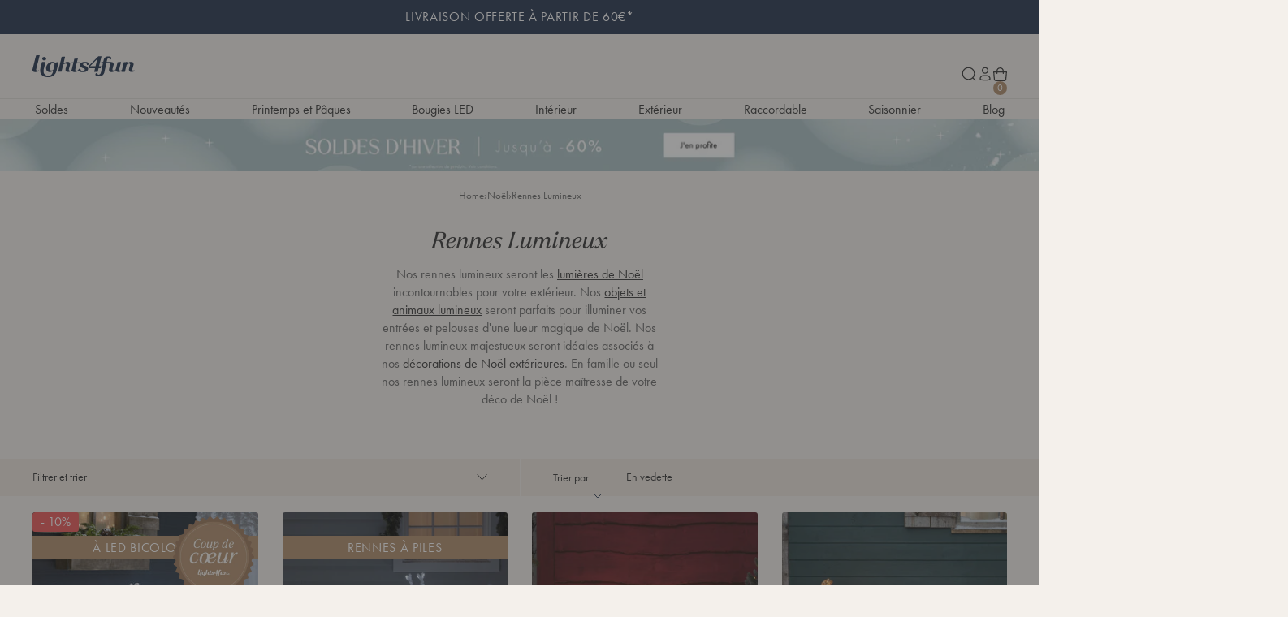

--- FILE ---
content_type: text/html; charset=utf-8
request_url: https://www.lights4fun.fr/collections/noel-renne-lumineux
body_size: 102706
content:















<!doctype html>
<html lang="fr">
  <head>
    <!-- Pandectes Rules Manual Setup -->
    <script src="//www.lights4fun.fr/cdn/shop/files/pandectes-rules.js?v=16781048833087938551"></script>

    
      <script src="//www.lights4fun.fr/cdn/shop/t/137/assets/we-collection-scroll-position.js?v=175870732028549427981767703623" type="module"></script>
      <script src="//www.lights4fun.fr/cdn/shop/t/137/assets/we-plp-page-observer.js?v=24118213418695428611767703624" type="module"></script>
    

    <!-- Google Tag Manager -->
    <script>
      (function(w,d,s,l,i){w[l]=w[l]||[];w[l].push({'gtm.start':
      new Date().getTime(),event:'gtm.js'});var f=d.getElementsByTagName(s)[0],
      j=d.createElement(s),dl=l!='dataLayer'?'&l='+l:'';j.async=true;j.src=
      https://www.googletagmanager.com/gtm.js?id='+i+dl;f.parentNode.insertBefore(j,f);
      })(window,document,'script','dataLayer','GTM-PZRRW9');
    </script>
    <!-- End Google Tag Manager -->

    <script>
      window.dataLayer = window.dataLayer || [];
    </script>
    <script>
      window.addEventListener('message', function(event) {
        if (event.data.hasOwnProperty('data_source') && event.data.data_source == ""custom_pixel"") { window.dataLayer.push(event.data); }
      });
    </script>

    
      <script>
        window.addEventListener('DOMContentLoaded', function () {
          // 1. CLEANUP: Check if an observer already exists and disconnect it to avoid duplicates
          if (window.collectionLinkObserver) {
            window.collectionLinkObserver.disconnect();
          }

          // --- Your Logic Functions ---
          function mutateCollectionLinks() {
            // Note: Added the '.' to facet-remove assuming it is a class
            const anchors = Array.from(document.querySelectorAll('a[href*="/collections/"]')).filter(
              (a) => a.closest('facet-remove') === null
            );

            const verfuegbarkeitFilter = '?filter.v.availability=1';

            anchors.forEach((a) => {
              const href = a.getAttribute('href');
              if (href && !href.includes(verfuegbarkeitFilter)) {
                a.setAttribute('href', href + verfuegbarkeitFilter);
              }
            });
          }

          let debounceTimer = null;
          function debouncedMutateCollectionLinks() {
            clearTimeout(debounceTimer);
            debounceTimer = setTimeout(() => {
              mutateCollectionLinks();
            }, 200);
          }

          // --- Observer Setup ---
          const observerCallback = function (mutations) {
            let shouldTrigger = false;
            mutations.forEach(function (mutation) {
              if (mutation.addedNodes.length > 0) {
                mutation.addedNodes.forEach(function (node) {
                  if (node.nodeType === 1) {
                    if (node.classList && node.classList.contains('hd-Banner_Link')) {
                      shouldTrigger = true;
                    } else if (node.querySelector && node.querySelector('.hd-Banner_Link')) {
                      shouldTrigger = true;
                    }
                  }
                });
              }
              if (mutation.target) {
                if (mutation.target.classList && mutation.target.classList.contains('hd-Banner_Link')) {
                  shouldTrigger = true;
                } else if (mutation.target.querySelector && mutation.target.querySelector('.hd-Banner_Link')) {
                  shouldTrigger = true;
                }
              }
            });

            if (shouldTrigger) {
              debouncedMutateCollectionLinks();
            }
          };

          // 2. CREATE: Assign to window so it is globally accessible
          window.collectionLinkObserver = new MutationObserver(observerCallback);

          // 3. START
          window.collectionLinkObserver.observe(document.body, {
            childList: true,
            subtree: true,
          });

          // Initial call
          mutateCollectionLinks();
        });

        // --- HELPER TO REMOVE IT ---
        // You can call this function from anywhere in your other scripts or console
        window.stopObservingCollectionLinks = function () {
          if (window.collectionLinkObserver) {
            window.collectionLinkObserver.disconnect();
            window.collectionLinkObserver = null;
            console.log('Observer disconnected.');
          }
        };
      </script>

      <meta charset="utf-8">
      <meta http-equiv="X-UA-Compatible" content="IE=edge">
      <meta name="viewport" content="width=device-width,initial-scale=1">
      <meta name="theme-color" content=""><script>
        document.addEventListener('DOMContentLoaded', function () {
          const urlParams = new URLSearchParams(window.location.search);
          const pathname = window.location.pathname;

          // Check for 'store' in query params or '/tagged/' in URL path
          if (urlParams.has('store') || pathname.includes('/tagged/')) {
            const metaTag = document.createElement('meta');
            metaTag.name = 'robots';
            metaTag.content = 'noindex';
            document.head.appendChild(metaTag);
          }
        });
      </script>
    

    <link rel="preconnect" href="https://cdn.shopify.com" crossorigin><link rel="alternate" href="https://www.lights4fun.de/collections/led-rentiere" hreflang="de"/><link rel="alternate" href="https://www.lights4fun.fr/collections/noel-renne-lumineux" hreflang="fr"/><link rel="alternate" href="https://www.lights4fun.co.uk/collections/outdoor-christmas-light-up-reindeer" hreflang="en"/><link rel="alternate" href="https://www.lights4fun.co.uk/collections/outdoor-christmas-light-up-reindeer" hreflang="x-default"/><link rel="canonical" href="https://www.lights4fun.fr/collections/noel-renne-lumineux" /><link rel="icon" type="image/png" href="//www.lights4fun.fr/cdn/shop/files/Theme_Favicon_32x32-01_32x32_4a5563d6-35da-498a-856f-a467eff00e3a.png?crop=center&height=16&v=1693578745&width=16" sizes="16x16" /><link rel="shortcut icon" type="image/png" href="//www.lights4fun.fr/cdn/shop/files/Theme_Favicon_32x32-01_32x32_4a5563d6-35da-498a-856f-a467eff00e3a.png?crop=center&height=32&v=1693578745&width=32" sizes="32x32" /><link rel="icon" type="image/png" href="//www.lights4fun.fr/cdn/shop/files/Theme_Favicon_32x32-01_32x32_4a5563d6-35da-498a-856f-a467eff00e3a.png?crop=center&height=194&v=1693578745&width=194" sizes="194x194" /><link rel="apple-touch-icon" href="//www.lights4fun.fr/cdn/shop/files/favicon-large.webp?crop=center&height=180&v=1693580745&width=180" sizes="180x180" /><link rel="icon" type="image/png" href="//www.lights4fun.fr/cdn/shop/files/favicon-large_e666e86c-28b6-413b-8978-69021029d996.webp?crop=center&height=192&v=1693580749&width=192" sizes="192x192" /><link rel="manifest" href="//www.lights4fun.fr/cdn/shop/t/137/assets/site.webmanifest.json?v=56584261978225383571755002352" />

<meta name="apple-mobile-web-app-title" content="Lights4fun.fr" />
<meta name="application-name" content="Lights4fun.fr" />
<meta name="msapplication-TileColor" content="" />
<meta name="msapplication-config" content="//www.lights4fun.fr/cdn/shop/t/137/assets/browserconfig.xml?v=51282" />
<meta name="theme-color" content="" />
<title>Rennes Lumineux</title><meta name="description" content="Les rennes lumineux incarnent à merveille la magie de Noël. Ils s’invitent dans vos extérieurs comme dans vos intérieurs pour diffuser une lueur douce et chaleureuse tout au long des fêtes. Nos rennes lumineux allient esthétisme et qualité. Fabriqués avec des matériaux résistants, ils sont conçus pour affronter le froi"><meta property="og:site_name" content="Lights4fun.fr">
<meta property="og:url" content="https://www.lights4fun.fr/collections/noel-renne-lumineux">
<meta property="og:title" content="Rennes Lumineux">
<meta property="og:type" content="product.group">
<meta property="og:description" content="Les rennes lumineux incarnent à merveille la magie de Noël. Ils s’invitent dans vos extérieurs comme dans vos intérieurs pour diffuser une lueur douce et chaleureuse tout au long des fêtes. Nos rennes lumineux allient esthétisme et qualité. Fabriqués avec des matériaux résistants, ils sont conçus pour affronter le froi"><meta property="og:image" content="http://www.lights4fun.fr/cdn/shop/collections/D-XX20012_2.jpg?v=1762180716&width=1500">
  <meta property="og:image:secure_url" content="https://www.lights4fun.fr/cdn/shop/collections/D-XX20012_2.jpg?v=1762180716&width=1500">
  <meta property="og:image:width" content="1500">
  <meta property="og:image:height" content="1500"><meta name="twitter:site" content="@Lights4fun"><meta name="twitter:card" content="summary_large_image">
<meta name="twitter:title" content="Rennes Lumineux">
<meta name="twitter:description" content="Les rennes lumineux incarnent à merveille la magie de Noël. Ils s’invitent dans vos extérieurs comme dans vos intérieurs pour diffuser une lueur douce et chaleureuse tout au long des fêtes. Nos rennes lumineux allient esthétisme et qualité. Fabriqués avec des matériaux résistants, ils sont conçus pour affronter le froi">
<script>
  window.BAO = window.BAO || {}
  window.theme = window.theme || {}

  document.documentElement.classList.remove('util-NoJs')

  window.BAO.appConfig = {
    yotpo: {
      starRatingWidgetId: "481151",
    },
  }

  window.theme = {
    isDevTheme: false,
    moneyFormat: "{{amount_with_comma_separator}}€",
    isTradeCustomer: false,
    vatRate: 1.2,
    strings: {
      addToCart: "Ajouter au panier",
      soldOut: "Épuisé",
      unavailable: "Non disponible",
      selectPowerSource: "Alimentation à sélectionner",
      search_url: "\/pages\/search-results",
      currency: {
        symbol: "€"
      },
      accessibility: {
        close: "Fermer",
        navigate_to: "Naviguer vers : {{destination}}"
      },
      quicksearch: {
        headings: {
          popular_collections: "Collections Favorites",
          useful_pages: "Pages pratiques",
          recommended_collections: "Recommandations",
          suggested_collections: "Vous aimeriez peut-être",
          suggested_pages: "Pages recommandées",
          product_results: "Affichage des résultats {{ count }}",
        },
        results: {
          view_all_results: "Afficher tous les résultats",
          no_results_found: "Aucun résultat disponible",
        }
      },
      pagination: {
        products: "Produits",
        count: "{{ current }} sur {{ total }} Produits Affichés",
        loadMore: "Afficher plus",
        showingAllProducts: "Afficher tous les produits",
        showingAllArticles: "Afficher tous les articles",
        showingAllCollections: "Afficher toutes les collections",
        showingAllResults: "Afficher tous les résultats"
      },
      search_results_template: {
        no_results: "Aucun résultat disponible",
        showing_results: "Affichage {{ count }} résultats pour ‘{{ term }}’",
        spelling_corrected: "Aucun résultat trouvé pour ‘{{ original_query }}’, affichage de résultats pour ‘{{ query }}’ à la place",
        partial_match: "Aucun produit ne correspond au terme ‘{{ query }}’, affichage des résultats qui y correspondent partiellement à la place",
        facets: {
          highest_price: "Valeur la plus élevée {{ price }}",
          from: "De",
          to: "à",
          clear_all: "Supprimer tous les filtres",
          reset: " Réinitialiser les filtres",
          sort_by_label: "Trier :"
        }
      },
      trade: {
        inc_vat: "TTC",
        exc_vat: "HT"
      },
      product: {
        percent_off: "Translation missing: fr.products.product.percent_off",
        price: {
          regular_price: "Prix habituel",
          sale_price: "Prix soldé",
          from_price_html: "À partir de {{ price }}"
        },fallbackImage: "\/\/www.lights4fun.fr\/cdn\/shop\/files\/fallback-min_472fc5b9-0f32-4f4a-ae71-4214dd4ba7ed.jpg?v=1693843798\u0026width=860",labels: {
          sale: "Promo",
          value_off: "{{ amount }} de réduction",
          percentage_off: "- {{ amount }}%",
          low_stock: "Stock limité",
          new: "Nouveauté",
          coming_soon: "Bientôt Disponible",
          coming_back_soon: "Bientôt de retour",
          out_of_stock: "Épuisé"
        },
        display_new_label: true,
        hover_label_background_colour: "#e49fac",
        hover_label_content_colour: "light"
      },
    }
  }

  window.filterTranslations = [];
  
    window.filterTranslations.push({
      key: 'Accessories',
      value: 'Accessoires',
    });
  
    window.filterTranslations.push({
      key: 'Amber',
      value: 'Ambré',
    });
  
    window.filterTranslations.push({
      key: 'Battery Operated',
      value: 'A piles',
    });
  
    window.filterTranslations.push({
      key: 'Black',
      value: 'Noir',
    });
  
    window.filterTranslations.push({
      key: 'Blue',
      value: 'Bleu',
    });
  
    window.filterTranslations.push({
      key: 'Blue & White',
      value: 'Bleu et Blanc',
    });
  
    window.filterTranslations.push({
      key: 'Brown',
      value: 'Marron',
    });
  
    window.filterTranslations.push({
      key: 'Bundle',
      value: 'Lot de Produits',
    });
  
    window.filterTranslations.push({
      key: 'Candles',
      value: 'Bougies LED',
    });
  
    window.filterTranslations.push({
      key: 'Clear',
      value: 'Transparent',
    });
  
    window.filterTranslations.push({
      key: 'Copper',
      value: 'Cuivré',
    });
  
    window.filterTranslations.push({
      key: 'Curtain Lights',
      value: 'Rideaux Lumineux',
    });
  
    window.filterTranslations.push({
      key: 'Decorations',
      value: 'Décorations',
    });
  
    window.filterTranslations.push({
      key: 'Domes',
      value: 'Cloche en Verre',
    });
  
    window.filterTranslations.push({
      key: 'Festoon Lights',
      value: 'Guirlandes Guinguette',
    });
  
    window.filterTranslations.push({
      key: 'Figures',
      value: 'Figurines',
    });
  
    window.filterTranslations.push({
      key: 'Garden Lights',
      value: 'Luminaires de Jardin',
    });
  
    window.filterTranslations.push({
      key: 'Gold',
      value: 'Doré',
    });
  
    window.filterTranslations.push({
      key: 'Green',
      value: 'Vert',
    });
  
    window.filterTranslations.push({
      key: 'Grey',
      value: 'Gris',
    });
  
    window.filterTranslations.push({
      key: 'Icicle Lights',
      value: 'Guirlandes Stalactites',
    });
  
    window.filterTranslations.push({
      key: 'Indoor',
      value: 'Intérieur',
    });
  
    window.filterTranslations.push({
      key: 'Indoor and Outdoor',
      value: 'Intérieur et Extérieur',
    });
  
    window.filterTranslations.push({
      key: 'Lanterns',
      value: 'Lanternes Lumineuses',
    });
  
    window.filterTranslations.push({
      key: 'Low Voltage',
      value: 'Basse Tension',
    });
  
    window.filterTranslations.push({
      key: 'Mains Voltage',
      value: 'Secteur',
    });
  
    window.filterTranslations.push({
      key: 'Multi Coloured',
      value: 'Multicolore',
    });
  
    window.filterTranslations.push({
      key: 'Multi Power Source',
      value: 'Multiple',
    });
  
    window.filterTranslations.push({
      key: 'N/A',
      value: 'Non défini',
    });
  
    window.filterTranslations.push({
      key: 'Net Lights',
      value: 'Filets Lumineux',
    });
  
    window.filterTranslations.push({
      key: 'No Power',
      value: 'Aucune alimentation',
    });
  
    window.filterTranslations.push({
      key: 'Outdoor',
      value: 'Extérieur',
    });
  
    window.filterTranslations.push({
      key: 'Pink',
      value: 'Rose',
    });
  
    window.filterTranslations.push({
      key: 'Red',
      value: 'Rouge',
    });
  
    window.filterTranslations.push({
      key: 'Red, White & Blue',
      value: 'Bleu, Blanc, Rouge',
    });
  
    window.filterTranslations.push({
      key: 'Shop The Look',
      value: 'Reproduisez le Look',
    });
  
    window.filterTranslations.push({
      key: 'Silver',
      value: 'Argenté',
    });
  
    window.filterTranslations.push({
      key: 'Solar',
      value: 'Solaire',
    });
  
    window.filterTranslations.push({
      key: 'String Lights',
      value: 'Guirlandes Lumineuses',
    });
  
    window.filterTranslations.push({
      key: 'Traditional Warm White',
      value: 'Blanc Chaud Classique',
    });
  
    window.filterTranslations.push({
      key: 'Trees',
      value: 'Arbres',
    });
  
    window.filterTranslations.push({
      key: 'USB & Solar',
      value: 'USB & Solaire',
    });
  
    window.filterTranslations.push({
      key: 'Warm White',
      value: 'Blanc Chaud',
    });
  
    window.filterTranslations.push({
      key: 'Warm White & White',
      value: 'Blanc et Blanc Chaud',
    });
  
    window.filterTranslations.push({
      key: 'White',
      value: 'Blanc',
    });
  

  
</script>
<style data-shopify>
  /*
  * The Typekit service used to deliver this font or fonts for use on websites
  * is provided by Adobe and is subject to these Terms of Use
  * http://www.adobe.com/products/eulas/tou_typekit. For font license
  * information, see the list below.
  *
  * futura-pt:
  *   - http://typekit.com/eulas/000000000000000077586b60
  *   - http://typekit.com/eulas/000000000000000077586b5a
  *   - http://typekit.com/eulas/000000000000000077586b59
  *   - http://typekit.com/eulas/000000000000000077586b55
  * futura-pt-bold:
  *   - http://typekit.com/eulas/000000000000000077586b5f
  *   - http://typekit.com/eulas/000000000000000077586b58
  * larken:
  *   - http://typekit.com/eulas/0000000000000000774c4d8f
  *   - http://typekit.com/eulas/0000000000000000774c4d93
  *   - http://typekit.com/eulas/0000000000000000774c4d90
  *   - http://typekit.com/eulas/0000000000000000774c4d91
  *
  * © 2009-2025 Adobe Systems Incorporated. All Rights Reserved.
  */
  /*{"last_published":"2025-09-25 10:03:10 UTC"}*/
  @import url("https://p.typekit.net/p.css?s=1&k=xaw4nik&ht=tk&f=10881.10882.10884.10885.32874.32875.52624.52625.52628.52633&a=84856362&app=typekit&e=css"); @font-face {
      font-family: "futura-pt";
      src: url("https://use.typekit.net/af/361f51/000000000000000077586b60/31/l?primer=7cdcb44be4a7db8877ffa5c0007b8dd865b3bbc383831fe2ea177f62257a9191&fvd=n7&v=3") format("woff2"),url("https://use.typekit.net/af/361f51/000000000000000077586b60/31/d?primer=7cdcb44be4a7db8877ffa5c0007b8dd865b3bbc383831fe2ea177f62257a9191&fvd=n7&v=3") format("woff"),url("https://use.typekit.net/af/361f51/000000000000000077586b60/31/a?primer=7cdcb44be4a7db8877ffa5c0007b8dd865b3bbc383831fe2ea177f62257a9191&fvd=n7&v=3") format("opentype");
      font-display: auto;
      font-style: normal;
      font-weight: 700;
      font-stretch: normal;
  }

  @font-face {
      font-family: "futura-pt";
      src: url("https://use.typekit.net/af/82d592/000000000000000077586b5a/31/l?primer=7cdcb44be4a7db8877ffa5c0007b8dd865b3bbc383831fe2ea177f62257a9191&fvd=i7&v=3") format("woff2"),url("https://use.typekit.net/af/82d592/000000000000000077586b5a/31/d?primer=7cdcb44be4a7db8877ffa5c0007b8dd865b3bbc383831fe2ea177f62257a9191&fvd=i7&v=3") format("woff"),url("https://use.typekit.net/af/82d592/000000000000000077586b5a/31/a?primer=7cdcb44be4a7db8877ffa5c0007b8dd865b3bbc383831fe2ea177f62257a9191&fvd=i7&v=3") format("opentype");
      font-display: auto;
      font-style: italic;
      font-weight: 700;
      font-stretch: normal;
  }

  @font-face {
      font-family: "futura-pt";
      src: url("https://use.typekit.net/af/26b618/000000000000000077586b59/31/l?primer=7cdcb44be4a7db8877ffa5c0007b8dd865b3bbc383831fe2ea177f62257a9191&fvd=n4&v=3") format("woff2"),url("https://use.typekit.net/af/26b618/000000000000000077586b59/31/d?primer=7cdcb44be4a7db8877ffa5c0007b8dd865b3bbc383831fe2ea177f62257a9191&fvd=n4&v=3") format("woff"),url("https://use.typekit.net/af/26b618/000000000000000077586b59/31/a?primer=7cdcb44be4a7db8877ffa5c0007b8dd865b3bbc383831fe2ea177f62257a9191&fvd=n4&v=3") format("opentype");
      font-display: auto;
      font-style: normal;
      font-weight: 400;
      font-stretch: normal;
  }

  @font-face {
      font-family: "futura-pt";
      src: url("https://use.typekit.net/af/84715c/000000000000000077586b55/31/l?primer=7cdcb44be4a7db8877ffa5c0007b8dd865b3bbc383831fe2ea177f62257a9191&fvd=i4&v=3") format("woff2"),url("https://use.typekit.net/af/84715c/000000000000000077586b55/31/d?primer=7cdcb44be4a7db8877ffa5c0007b8dd865b3bbc383831fe2ea177f62257a9191&fvd=i4&v=3") format("woff"),url("https://use.typekit.net/af/84715c/000000000000000077586b55/31/a?primer=7cdcb44be4a7db8877ffa5c0007b8dd865b3bbc383831fe2ea177f62257a9191&fvd=i4&v=3") format("opentype");
      font-display: auto;
      font-style: italic;
      font-weight: 400;
      font-stretch: normal;
  }

  @font-face {
      font-family: "futura-pt-bold";
      src: url("https://use.typekit.net/af/9d7aea/000000000000000077586b5f/31/l?primer=7cdcb44be4a7db8877ffa5c0007b8dd865b3bbc383831fe2ea177f62257a9191&fvd=n7&v=3") format("woff2"),url("https://use.typekit.net/af/9d7aea/000000000000000077586b5f/31/d?primer=7cdcb44be4a7db8877ffa5c0007b8dd865b3bbc383831fe2ea177f62257a9191&fvd=n7&v=3") format("woff"),url("https://use.typekit.net/af/9d7aea/000000000000000077586b5f/31/a?primer=7cdcb44be4a7db8877ffa5c0007b8dd865b3bbc383831fe2ea177f62257a9191&fvd=n7&v=3") format("opentype");
      font-display: auto;
      font-style: normal;
      font-weight: 700;
      font-stretch: normal;
  }

  @font-face {
      font-family: "futura-pt-bold";
      src: url("https://use.typekit.net/af/77682b/000000000000000077586b58/31/l?primer=7cdcb44be4a7db8877ffa5c0007b8dd865b3bbc383831fe2ea177f62257a9191&fvd=i7&v=3") format("woff2"),url("https://use.typekit.net/af/77682b/000000000000000077586b58/31/d?primer=7cdcb44be4a7db8877ffa5c0007b8dd865b3bbc383831fe2ea177f62257a9191&fvd=i7&v=3") format("woff"),url("https://use.typekit.net/af/77682b/000000000000000077586b58/31/a?primer=7cdcb44be4a7db8877ffa5c0007b8dd865b3bbc383831fe2ea177f62257a9191&fvd=i7&v=3") format("opentype");
      font-display: auto;
      font-style: italic;
      font-weight: 700;
      font-stretch: normal;
  }

  @font-face {
      font-family: "larken";
      src: url("https://use.typekit.net/af/20faff/0000000000000000774c4d8f/31/l?primer=7cdcb44be4a7db8877ffa5c0007b8dd865b3bbc383831fe2ea177f62257a9191&fvd=n7&v=3") format("woff2"),url("https://use.typekit.net/af/20faff/0000000000000000774c4d8f/31/d?primer=7cdcb44be4a7db8877ffa5c0007b8dd865b3bbc383831fe2ea177f62257a9191&fvd=n7&v=3") format("woff"),url("https://use.typekit.net/af/20faff/0000000000000000774c4d8f/31/a?primer=7cdcb44be4a7db8877ffa5c0007b8dd865b3bbc383831fe2ea177f62257a9191&fvd=n7&v=3") format("opentype");
      font-display: auto;
      font-style: normal;
      font-weight: 700;
      font-stretch: normal;
  }

  @font-face {
      font-family: "larken";
      src: url("https://use.typekit.net/af/1e011c/0000000000000000774c4d93/31/l?primer=7cdcb44be4a7db8877ffa5c0007b8dd865b3bbc383831fe2ea177f62257a9191&fvd=i7&v=3") format("woff2"),url("https://use.typekit.net/af/1e011c/0000000000000000774c4d93/31/d?primer=7cdcb44be4a7db8877ffa5c0007b8dd865b3bbc383831fe2ea177f62257a9191&fvd=i7&v=3") format("woff"),url("https://use.typekit.net/af/1e011c/0000000000000000774c4d93/31/a?primer=7cdcb44be4a7db8877ffa5c0007b8dd865b3bbc383831fe2ea177f62257a9191&fvd=i7&v=3") format("opentype");
      font-display: auto;
      font-style: italic;
      font-weight: 700;
      font-stretch: normal;
  }

  @font-face {
      font-family: "larken";
      src: url("https://use.typekit.net/af/002fad/0000000000000000774c4d90/31/l?primer=7cdcb44be4a7db8877ffa5c0007b8dd865b3bbc383831fe2ea177f62257a9191&fvd=i4&v=3") format("woff2"),url("https://use.typekit.net/af/002fad/0000000000000000774c4d90/31/d?primer=7cdcb44be4a7db8877ffa5c0007b8dd865b3bbc383831fe2ea177f62257a9191&fvd=i4&v=3") format("woff"),url("https://use.typekit.net/af/002fad/0000000000000000774c4d90/31/a?primer=7cdcb44be4a7db8877ffa5c0007b8dd865b3bbc383831fe2ea177f62257a9191&fvd=i4&v=3") format("opentype");
      font-display: auto;
      font-style: italic;
      font-weight: 400;
      font-stretch: normal;
  }

  @font-face {
      font-family: "larken";
      src: url("https://use.typekit.net/af/7c61fe/0000000000000000774c4d91/31/l?primer=7cdcb44be4a7db8877ffa5c0007b8dd865b3bbc383831fe2ea177f62257a9191&fvd=n4&v=3") format("woff2"),url("https://use.typekit.net/af/7c61fe/0000000000000000774c4d91/31/d?primer=7cdcb44be4a7db8877ffa5c0007b8dd865b3bbc383831fe2ea177f62257a9191&fvd=n4&v=3") format("woff"),url("https://use.typekit.net/af/7c61fe/0000000000000000774c4d91/31/a?primer=7cdcb44be4a7db8877ffa5c0007b8dd865b3bbc383831fe2ea177f62257a9191&fvd=n4&v=3") format("opentype");
      font-display: auto;
      font-style: normal;
      font-weight: 400;
      font-stretch: normal;
  }

  .tk-futura-pt {
      font-family: "futura-pt",sans-serif;
  }

  .tk-futura-pt-bold {
      font-family: "futura-pt-bold",sans-serif;
  }

  .tk-larken {
      font-family: "larken",sans-serif;
  }

</style>
<script>
    if (window.localStorage && window.localStorage._tk_cache_102284409052156702661755002352) {
      document.documentElement.classList.add('wf-active')
      var script = document.createElement('script')
      script.innerHTML = window.localStorage._tk_cache_102284409052156702661755002352 + ";(function () {var timeout = setTimeout(function () {document.documentElement.classList.remove('wf-active');}, 300); Typekit.load({ async: false, active: function () { clearTimeout(timeout); }});})();";
      document.head.appendChild(script);
    }
    window._tk_onload = function () {
      var req = new XMLHttpRequest()
      req.addEventListener("load", function () {
        Object.keys(window.localStorage)
          .forEach(function (key) {
            if (key.indexOf('_tk_cache_') >= 0) {
              window.localStorage.removeItem(key)
            }
          })

        window.localStorage._tk_cache_102284409052156702661755002352 = this.responseText;
      });
      req.open("GET", "https://use.typekit.net/ppp8ygt.js");
      req.send();
    };
  </script><script async src="https://use.typekit.net/ppp8ygt.js" onload="Typekit.load({ async: true, loading: window._tk_onload })"></script><script src="//www.lights4fun.fr/cdn/shop/t/137/assets/vendor-custom-element-polyfill.js?v=47507891713434970541755002352" type="module"></script>

<script src="https://cdn.shopify.com/s/shopify/shopify_common.js" defer></script>

<script src="//www.lights4fun.fr/cdn/shop/t/137/assets/bao.js?v=126815503634931673621755002350" type="module"></script>
<script src="//www.lights4fun.fr/cdn/shop/t/137/assets/bao-utils.js?v=19688851458439489031755002350" type="module"></script>
<script src="//www.lights4fun.fr/cdn/shop/t/137/assets/bao-reactive-state.js?v=5022987548164089931755002348" type="module"></script>
<script src="//www.lights4fun.fr/cdn/shop/t/137/assets/bao-cycler.js?v=21525716723937485251755002351" type="module"></script>
<script src="//www.lights4fun.fr/cdn/shop/t/137/assets/bao-listeners.js?v=133500570216911661401755002353" type="module"></script>
<script src="//www.lights4fun.fr/cdn/shop/t/137/assets/bao-media.js?v=85518909788660363831755002347" type="module"></script>
<script src="//www.lights4fun.fr/cdn/shop/t/137/assets/bao-event-bus.js?v=120213979582113567311755002352" type="module"></script>
<script src="//www.lights4fun.fr/cdn/shop/t/137/assets/bao-custom-element.js?v=129692679640639101421755002350" type="module"></script>
<script src="//www.lights4fun.fr/cdn/shop/t/137/assets/bao-details-disclosure.js?v=75718277762601428951755002351" type="module"></script>
<script src="//www.lights4fun.fr/cdn/shop/t/137/assets/bao-carousel.js?v=66766101505207062231755002349" type="module"></script>
<script src="//www.lights4fun.fr/cdn/shop/t/137/assets/bao-accordion.js?v=170163426405111551441755002348" type="module"></script>

<script src="//www.lights4fun.fr/cdn/shop/t/137/assets/global.js?v=104854864441627193561755002351" type="module"></script>
<script src="//www.lights4fun.fr/cdn/shop/t/137/assets/bao-events.js?v=19397034209263432751755002353" type="module"></script>
<script src="//www.lights4fun.fr/cdn/shop/t/137/assets/bao-section-rendering.js?v=126370614356597038821755002349" type="module"></script>
<script src="//www.lights4fun.fr/cdn/shop/t/137/assets/bao-cart.js?v=14441852088377699581755002349" type="module"></script>
<script src="//www.lights4fun.fr/cdn/shop/t/137/assets/cart-count.js?v=77541946719085181411755002347" type="module"></script>
<script src="//www.lights4fun.fr/cdn/shop/t/137/assets/lazy-video.js?v=121058377757405751111755002352" type="module"></script>
<script src="//www.lights4fun.fr/cdn/shop/t/137/assets/product-form.js?v=50047496643874446171755002349" type="module"></script>
<script src="//www.lights4fun.fr/cdn/shop/t/137/assets/quantity-adjuster.js?v=155642904276754785981755002350" type="module"></script>
<script src="//www.lights4fun.fr/cdn/shop/t/137/assets/cart-item.js?v=65472671756038270251755002349" type="module"></script><script src="//www.lights4fun.fr/cdn/shop/t/137/assets/volume-boost.js?v=183723579164464563491755002353" type="module"></script><script>
  window.routes = {
    cart_add_url: '/cart/add',
    cart_change_url: '/cart/change',
    cart_update_url: '/cart/update',

    cartAddUrl: '/cart/add',
    cartChangeUrl: '/cart/change',
    cartUpdateUrl: '/cart/update',
  }

  window.product_labels = {
    new: {
      background: "#ede6de",
      color: "#3d4031",
    },
    low: {
      background: "#b08d6b",
      color: "#ffffff",
    },
    fast: {
      background: "#ede6de",
      color: "#3d4031",
    },
    sold_out: {
      background: "#3d4031",
      color: "#ffffff",
    }
  }
</script>

<script>
  window.addEventListener('load', () => {
    const hiddenUntilLoaded = Array.from(document.querySelectorAll('.util-HideUntilLoaded'))

    hiddenUntilLoaded.forEach(el => el.classList.remove('util-HideUntilLoaded'))
  })

  window.addEventListener('resize', measureInnerHeight)
  measureInnerHeight()

  function measureInnerHeight () {
    document.documentElement.style.setProperty('--InnerHeight', `${window.innerHeight}px`)
  }
</script>
<link href="//www.lights4fun.fr/cdn/shop/t/137/assets/sanitize-evergreen.css?v=56979917307373572541755002354" as="style" rel="preload"><link href="//www.lights4fun.fr/cdn/shop/t/137/assets/layout.css?v=103843091558915391691755002351" as="style" rel="preload"><style>
  
    /*
    |--------------------------------------------------------------------------
    | Theme defined properties
    |--------------------------------------------------------------------------
    |
    */
    :root {
      --ThemeColor_Accent: #23324c;
    }
  

  /*
  |--------------------------------------------------------------------------
  | Default styles
  |--------------------------------------------------------------------------
  |
  */
  :where(.drw-Drawer, .drw-Drawers_Backdrop) {
    opacity: 0;
    visibility: hidden;
  }

  :where(.drw-Drawer-fromRight) {
    inset-inline-end: 0;

    transform: translateX(100%);
  }

  :where(.drw-Drawer-fromLeft) {
    inset-inline-start: 0;

    transform: translateX(-100%);
  }
  :where([data-module-drawers-move-me]) {
    display: none;
  }
</style><link href="//www.lights4fun.fr/cdn/shop/t/137/assets/sanitize-evergreen.css?v=56979917307373572541755002354" rel="stylesheet" type="text/css" media="all" /><link href="//www.lights4fun.fr/cdn/shop/t/137/assets/define.css?v=102284409052156702661755002352" rel="stylesheet" type="text/css" media="all" /><link href="//www.lights4fun.fr/cdn/shop/t/137/assets/utilities.css?v=126478843476620860001755002351" rel="stylesheet" type="text/css" media="all" /><link href="//www.lights4fun.fr/cdn/shop/t/137/assets/layout.css?v=103843091558915391691755002351" rel="stylesheet" type="text/css" media="all" /><link href="//www.lights4fun.fr/cdn/shop/t/137/assets/font-size.css?v=172087170200154605231755002351" rel="stylesheet" type="text/css" media="all" /><link href="//www.lights4fun.fr/cdn/shop/t/137/assets/responsive-image.css?v=36536334830474170711755002351" rel="stylesheet" type="text/css" media="all" /><link href="//www.lights4fun.fr/cdn/shop/t/137/assets/responsive-media.css?v=180615381121001767691755002352" rel="stylesheet" type="text/css" media="all" /><link href="//www.lights4fun.fr/cdn/shop/t/137/assets/buttons.css?v=61053732466540332561755002353" rel="stylesheet" type="text/css" media="all" /><link href="//www.lights4fun.fr/cdn/shop/t/137/assets/form.css?v=162301061214351434321755002349" rel="stylesheet" type="text/css" media="all" /><link href="//www.lights4fun.fr/cdn/shop/t/137/assets/rich-text.css?v=5540061141545601781755002353" rel="stylesheet" type="text/css" media="all" /><link href="//www.lights4fun.fr/cdn/shop/t/137/assets/section.css?v=34123354381509314271755002353" rel="stylesheet" type="text/css" media="all" /><link href="//www.lights4fun.fr/cdn/shop/t/137/assets/product-card.css?v=145943335773391136701757613796" rel="stylesheet" type="text/css" media="all" /><link href="//www.lights4fun.fr/cdn/shop/t/137/assets/collection-card.css?v=46419613565380832401755002350" rel="stylesheet" type="text/css" media="all" /><link href="//www.lights4fun.fr/cdn/shop/t/137/assets/quantity-adjuster.css?v=149195344745314870051755002349" rel="stylesheet" type="text/css" media="all" /><link href="//www.lights4fun.fr/cdn/shop/t/137/assets/modal-modal.css?v=115834959362582782981755002353" rel="stylesheet" type="text/css" media="all" /><link href="//www.lights4fun.fr/cdn/shop/t/137/assets/app-overrides.css?v=85625486005536721111755002352" rel="stylesheet" type="text/css" media="all" /><link href="//www.lights4fun.fr/cdn/shop/t/137/assets/breadcrumb.css?v=36136922226223667401755002352" rel="stylesheet" type="text/css" media="all" /><link
  rel="stylesheet"
  href="https://cdn.skypack.dev/-/keen-slider@v6.6.10-6UolF5LZuIaZoDlY8wmT/dist=es2019,mode=raw/keen-slider.min.css"
  media="print"
  onload="this.media='all'"
>
<noscript><link rel="stylesheet" href="https://cdn.skypack.dev/-/keen-slider@v6.6.10-6UolF5LZuIaZoDlY8wmT/dist=es2019,mode=raw/keen-slider.min.css" media="all" /></noscript>

<style>.util-Background-ambre {
      --Background: #ffbf00;
    }.util-Background-blanc-chaud {
      --Background: #fff2cc;
    }.util-Background-blanc-chaud-et-blanche {
      --Background: #fff2cc;
    }.util-Background-blanc {
      --Background: #ffffff;
    }.util-Background-bleue {
      --Background: #2986cc;
    }.util-Background-orange {
      --Background: #ffa500;
    }.util-Background-rose {
      --Background: #ffc0cb;
    }.util-Background-rouge {
      --Background: #ff0000;
    }.util-Background-verte {
      --Background: #6aa84f;
    }.util-Background-vert {
      --Background: #6aa84f;
    }.util-Background-violette {
      --Background: #800080;
    }.util-Background-yellow {
      --Background: #f9e709;
    }.util-Background-argent {
      --Background: #c0c0c0;
    }.util-Background-cuivre {
      --Background: #b87333;
    }.util-Background-gold {
      --Background: #d4af37;
    }.util-Background-marron {
      --Background: #b45f06;
    }.util-Background-noir {
      --Background: #000000;
    }.util-Background-blanc-chaud-classique {
      --Background: #fff2cc;
    }.util-Background-grey {
      --Background: #999999;
    }.util-Background-vert-fonce {
      --Background: #056005;
    }.util-Background-multi-coloured,
  .util-Background-multicolore,
  .util-Background-mehrfarbig {
    --Background: url(//www.lights4fun.fr/cdn/shop/t/137/assets/multi-coloured-icon-min_1024x1024.jpg?v=133137777392403878171755002353);
  }
</style>
<link href="//www.lights4fun.fr/cdn/shop/t/137/assets/we-site.css?v=19007221014036089351765375153" rel="stylesheet" type="text/css" media="all" />

    

    
  <script>window.performance && window.performance.mark && window.performance.mark('shopify.content_for_header.start');</script><meta name="facebook-domain-verification" content="9opdsn0tuifdwz7777u97gtgdbraq4">
<meta name="facebook-domain-verification" content="zvidbwupi77e6ywnlouuiuc8h82n24">
<meta id="shopify-digital-wallet" name="shopify-digital-wallet" content="/5406359638/digital_wallets/dialog">
<meta name="shopify-checkout-api-token" content="faeb31c98460384c6e52ca7ba842d6c5">
<meta id="in-context-paypal-metadata" data-shop-id="5406359638" data-venmo-supported="false" data-environment="production" data-locale="fr_FR" data-paypal-v4="true" data-currency="EUR">
<link rel="alternate" type="application/atom+xml" title="Feed" href="/collections/noel-renne-lumineux.atom" />
<link rel="next" href="/collections/noel-renne-lumineux?page=2">
<link rel="alternate" type="application/json+oembed" href="https://www.lights4fun.fr/collections/noel-renne-lumineux.oembed">
<script async="async" src="/checkouts/internal/preloads.js?locale=fr-DE"></script>
<link rel="preconnect" href="https://shop.app" crossorigin="anonymous">
<script async="async" src="https://shop.app/checkouts/internal/preloads.js?locale=fr-DE&shop_id=5406359638" crossorigin="anonymous"></script>
<script id="apple-pay-shop-capabilities" type="application/json">{"shopId":5406359638,"countryCode":"DE","currencyCode":"EUR","merchantCapabilities":["supports3DS"],"merchantId":"gid:\/\/shopify\/Shop\/5406359638","merchantName":"Lights4fun.fr","requiredBillingContactFields":["postalAddress","email","phone"],"requiredShippingContactFields":["postalAddress","email","phone"],"shippingType":"shipping","supportedNetworks":["visa","maestro","masterCard"],"total":{"type":"pending","label":"Lights4fun.fr","amount":"1.00"},"shopifyPaymentsEnabled":true,"supportsSubscriptions":true}</script>
<script id="shopify-features" type="application/json">{"accessToken":"faeb31c98460384c6e52ca7ba842d6c5","betas":["rich-media-storefront-analytics"],"domain":"www.lights4fun.fr","predictiveSearch":true,"shopId":5406359638,"locale":"fr"}</script>
<script>var Shopify = Shopify || {};
Shopify.shop = "lights4fun-fr.myshopify.com";
Shopify.locale = "fr";
Shopify.currency = {"active":"EUR","rate":"1.0"};
Shopify.country = "DE";
Shopify.theme = {"name":"lights4fun-fr_os\/live - we-site GmbH","id":185547424083,"schema_name":"we-site custom","schema_version":"1.0.0","theme_store_id":null,"role":"main"};
Shopify.theme.handle = "null";
Shopify.theme.style = {"id":null,"handle":null};
Shopify.cdnHost = "www.lights4fun.fr/cdn";
Shopify.routes = Shopify.routes || {};
Shopify.routes.root = "/";</script>
<script type="module">!function(o){(o.Shopify=o.Shopify||{}).modules=!0}(window);</script>
<script>!function(o){function n(){var o=[];function n(){o.push(Array.prototype.slice.apply(arguments))}return n.q=o,n}var t=o.Shopify=o.Shopify||{};t.loadFeatures=n(),t.autoloadFeatures=n()}(window);</script>
<script>
  window.ShopifyPay = window.ShopifyPay || {};
  window.ShopifyPay.apiHost = "shop.app\/pay";
  window.ShopifyPay.redirectState = null;
</script>
<script id="shop-js-analytics" type="application/json">{"pageType":"collection"}</script>
<script defer="defer" async type="module" src="//www.lights4fun.fr/cdn/shopifycloud/shop-js/modules/v2/client.init-shop-cart-sync_BcDpqI9l.fr.esm.js"></script>
<script defer="defer" async type="module" src="//www.lights4fun.fr/cdn/shopifycloud/shop-js/modules/v2/chunk.common_a1Rf5Dlz.esm.js"></script>
<script defer="defer" async type="module" src="//www.lights4fun.fr/cdn/shopifycloud/shop-js/modules/v2/chunk.modal_Djra7sW9.esm.js"></script>
<script type="module">
  await import("//www.lights4fun.fr/cdn/shopifycloud/shop-js/modules/v2/client.init-shop-cart-sync_BcDpqI9l.fr.esm.js");
await import("//www.lights4fun.fr/cdn/shopifycloud/shop-js/modules/v2/chunk.common_a1Rf5Dlz.esm.js");
await import("//www.lights4fun.fr/cdn/shopifycloud/shop-js/modules/v2/chunk.modal_Djra7sW9.esm.js");

  window.Shopify.SignInWithShop?.initShopCartSync?.({"fedCMEnabled":true,"windoidEnabled":true});

</script>
<script>
  window.Shopify = window.Shopify || {};
  if (!window.Shopify.featureAssets) window.Shopify.featureAssets = {};
  window.Shopify.featureAssets['shop-js'] = {"shop-cart-sync":["modules/v2/client.shop-cart-sync_BLrx53Hf.fr.esm.js","modules/v2/chunk.common_a1Rf5Dlz.esm.js","modules/v2/chunk.modal_Djra7sW9.esm.js"],"init-fed-cm":["modules/v2/client.init-fed-cm_C8SUwJ8U.fr.esm.js","modules/v2/chunk.common_a1Rf5Dlz.esm.js","modules/v2/chunk.modal_Djra7sW9.esm.js"],"shop-cash-offers":["modules/v2/client.shop-cash-offers_BBp_MjBM.fr.esm.js","modules/v2/chunk.common_a1Rf5Dlz.esm.js","modules/v2/chunk.modal_Djra7sW9.esm.js"],"shop-login-button":["modules/v2/client.shop-login-button_Dw6kG_iO.fr.esm.js","modules/v2/chunk.common_a1Rf5Dlz.esm.js","modules/v2/chunk.modal_Djra7sW9.esm.js"],"pay-button":["modules/v2/client.pay-button_BJDaAh68.fr.esm.js","modules/v2/chunk.common_a1Rf5Dlz.esm.js","modules/v2/chunk.modal_Djra7sW9.esm.js"],"shop-button":["modules/v2/client.shop-button_DBWL94V3.fr.esm.js","modules/v2/chunk.common_a1Rf5Dlz.esm.js","modules/v2/chunk.modal_Djra7sW9.esm.js"],"avatar":["modules/v2/client.avatar_BTnouDA3.fr.esm.js"],"init-windoid":["modules/v2/client.init-windoid_77FSIiws.fr.esm.js","modules/v2/chunk.common_a1Rf5Dlz.esm.js","modules/v2/chunk.modal_Djra7sW9.esm.js"],"init-shop-for-new-customer-accounts":["modules/v2/client.init-shop-for-new-customer-accounts_QoC3RJm9.fr.esm.js","modules/v2/client.shop-login-button_Dw6kG_iO.fr.esm.js","modules/v2/chunk.common_a1Rf5Dlz.esm.js","modules/v2/chunk.modal_Djra7sW9.esm.js"],"init-shop-email-lookup-coordinator":["modules/v2/client.init-shop-email-lookup-coordinator_D4ioGzPw.fr.esm.js","modules/v2/chunk.common_a1Rf5Dlz.esm.js","modules/v2/chunk.modal_Djra7sW9.esm.js"],"init-shop-cart-sync":["modules/v2/client.init-shop-cart-sync_BcDpqI9l.fr.esm.js","modules/v2/chunk.common_a1Rf5Dlz.esm.js","modules/v2/chunk.modal_Djra7sW9.esm.js"],"shop-toast-manager":["modules/v2/client.shop-toast-manager_B-eIbpHW.fr.esm.js","modules/v2/chunk.common_a1Rf5Dlz.esm.js","modules/v2/chunk.modal_Djra7sW9.esm.js"],"init-customer-accounts":["modules/v2/client.init-customer-accounts_BcBSUbIK.fr.esm.js","modules/v2/client.shop-login-button_Dw6kG_iO.fr.esm.js","modules/v2/chunk.common_a1Rf5Dlz.esm.js","modules/v2/chunk.modal_Djra7sW9.esm.js"],"init-customer-accounts-sign-up":["modules/v2/client.init-customer-accounts-sign-up_DvG__VHD.fr.esm.js","modules/v2/client.shop-login-button_Dw6kG_iO.fr.esm.js","modules/v2/chunk.common_a1Rf5Dlz.esm.js","modules/v2/chunk.modal_Djra7sW9.esm.js"],"shop-follow-button":["modules/v2/client.shop-follow-button_Dnx6fDH9.fr.esm.js","modules/v2/chunk.common_a1Rf5Dlz.esm.js","modules/v2/chunk.modal_Djra7sW9.esm.js"],"checkout-modal":["modules/v2/client.checkout-modal_BDH3MUqJ.fr.esm.js","modules/v2/chunk.common_a1Rf5Dlz.esm.js","modules/v2/chunk.modal_Djra7sW9.esm.js"],"shop-login":["modules/v2/client.shop-login_CV9Paj8R.fr.esm.js","modules/v2/chunk.common_a1Rf5Dlz.esm.js","modules/v2/chunk.modal_Djra7sW9.esm.js"],"lead-capture":["modules/v2/client.lead-capture_DGQOTB4e.fr.esm.js","modules/v2/chunk.common_a1Rf5Dlz.esm.js","modules/v2/chunk.modal_Djra7sW9.esm.js"],"payment-terms":["modules/v2/client.payment-terms_BQYK7nq4.fr.esm.js","modules/v2/chunk.common_a1Rf5Dlz.esm.js","modules/v2/chunk.modal_Djra7sW9.esm.js"]};
</script>
<script>(function() {
  var isLoaded = false;
  function asyncLoad() {
    if (isLoaded) return;
    isLoaded = true;
    var urls = ["https:\/\/app.cloverly-ecommerce.com\/script\/shopify\/?shop=lights4fun-fr.myshopify.com","https:\/\/cdn.shipup.co\/latest_v2\/shipup-shopify.js?shop=lights4fun-fr.myshopify.com","https:\/\/d2r9py2hfy5mgp.cloudfront.net\/41\/08\/02\/9ECEFBA974-5406359638\/tagalys-shopify.js?v=20230905064018\u0026shop=lights4fun-fr.myshopify.com","https:\/\/shop.orderdeadline.com\/app\/frontend\/js\/order-deadline.min.js?shop=lights4fun-fr.myshopify.com","https:\/\/dr4qe3ddw9y32.cloudfront.net\/awin-shopify-integration-code.js?aid=9237\u0026v=shopifyApp_4.6.0\u0026ts=1721038406554\u0026shop=lights4fun-fr.myshopify.com","https:\/\/cdn.hextom.com\/js\/eventpromotionbar.js?shop=lights4fun-fr.myshopify.com","https:\/\/wisepops.net\/loader.js?v=3\u0026h=BDwUNijxWt\u0026shop=lights4fun-fr.myshopify.com","https:\/\/na.shgcdn3.com\/pixel-collector.js?shop=lights4fun-fr.myshopify.com","https:\/\/ecommplugins-scripts.trustpilot.com\/v2.1\/js\/header.min.js?settings=eyJrZXkiOiIxelozc3Q3MGs3Z1NCY3EwIiwicyI6InNrdSJ9\u0026shop=lights4fun-fr.myshopify.com","https:\/\/ecommplugins-scripts.trustpilot.com\/v2.1\/js\/success.min.js?settings=eyJrZXkiOiIxelozc3Q3MGs3Z1NCY3EwIiwicyI6InNrdSIsInQiOlsib3JkZXJzL2Z1bGZpbGxlZCJdLCJ2IjoiIiwiYSI6IiJ9\u0026shop=lights4fun-fr.myshopify.com","https:\/\/ecommplugins-trustboxsettings.trustpilot.com\/lights4fun-fr.myshopify.com.js?settings=1753093859651\u0026shop=lights4fun-fr.myshopify.com","https:\/\/ls.dycdn.net\/gfgnnum0.js?shop=lights4fun-fr.myshopify.com","\/\/backinstock.useamp.com\/widget\/23863_1767155123.js?category=bis\u0026v=6\u0026shop=lights4fun-fr.myshopify.com"];
    for (var i = 0; i < urls.length; i++) {
      var s = document.createElement('script');
      s.type = 'text/javascript';
      s.async = true;
      s.src = urls[i];
      var x = document.getElementsByTagName('script')[0];
      x.parentNode.insertBefore(s, x);
    }
  };
  if(window.attachEvent) {
    window.attachEvent('onload', asyncLoad);
  } else {
    window.addEventListener('load', asyncLoad, false);
  }
})();</script>
<script id="__st">var __st={"a":5406359638,"offset":3600,"reqid":"7d92aff9-2916-48fd-a367-c1ab30c4ce64-1769522618","pageurl":"www.lights4fun.fr\/collections\/noel-renne-lumineux","u":"a7fe0d32357d","p":"collection","rtyp":"collection","rid":140873269334};</script>
<script>window.ShopifyPaypalV4VisibilityTracking = true;</script>
<script id="captcha-bootstrap">!function(){'use strict';const t='contact',e='account',n='new_comment',o=[[t,t],['blogs',n],['comments',n],[t,'customer']],c=[[e,'customer_login'],[e,'guest_login'],[e,'recover_customer_password'],[e,'create_customer']],r=t=>t.map((([t,e])=>`form[action*='/${t}']:not([data-nocaptcha='true']) input[name='form_type'][value='${e}']`)).join(','),a=t=>()=>t?[...document.querySelectorAll(t)].map((t=>t.form)):[];function s(){const t=[...o],e=r(t);return a(e)}const i='password',u='form_key',d=['recaptcha-v3-token','g-recaptcha-response','h-captcha-response',i],f=()=>{try{return window.sessionStorage}catch{return}},m='__shopify_v',_=t=>t.elements[u];function p(t,e,n=!1){try{const o=window.sessionStorage,c=JSON.parse(o.getItem(e)),{data:r}=function(t){const{data:e,action:n}=t;return t[m]||n?{data:e,action:n}:{data:t,action:n}}(c);for(const[e,n]of Object.entries(r))t.elements[e]&&(t.elements[e].value=n);n&&o.removeItem(e)}catch(o){console.error('form repopulation failed',{error:o})}}const l='form_type',E='cptcha';function T(t){t.dataset[E]=!0}const w=window,h=w.document,L='Shopify',v='ce_forms',y='captcha';let A=!1;((t,e)=>{const n=(g='f06e6c50-85a8-45c8-87d0-21a2b65856fe',I='https://cdn.shopify.com/shopifycloud/storefront-forms-hcaptcha/ce_storefront_forms_captcha_hcaptcha.v1.5.2.iife.js',D={infoText:'Protégé par hCaptcha',privacyText:'Confidentialité',termsText:'Conditions'},(t,e,n)=>{const o=w[L][v],c=o.bindForm;if(c)return c(t,g,e,D).then(n);var r;o.q.push([[t,g,e,D],n]),r=I,A||(h.body.append(Object.assign(h.createElement('script'),{id:'captcha-provider',async:!0,src:r})),A=!0)});var g,I,D;w[L]=w[L]||{},w[L][v]=w[L][v]||{},w[L][v].q=[],w[L][y]=w[L][y]||{},w[L][y].protect=function(t,e){n(t,void 0,e),T(t)},Object.freeze(w[L][y]),function(t,e,n,w,h,L){const[v,y,A,g]=function(t,e,n){const i=e?o:[],u=t?c:[],d=[...i,...u],f=r(d),m=r(i),_=r(d.filter((([t,e])=>n.includes(e))));return[a(f),a(m),a(_),s()]}(w,h,L),I=t=>{const e=t.target;return e instanceof HTMLFormElement?e:e&&e.form},D=t=>v().includes(t);t.addEventListener('submit',(t=>{const e=I(t);if(!e)return;const n=D(e)&&!e.dataset.hcaptchaBound&&!e.dataset.recaptchaBound,o=_(e),c=g().includes(e)&&(!o||!o.value);(n||c)&&t.preventDefault(),c&&!n&&(function(t){try{if(!f())return;!function(t){const e=f();if(!e)return;const n=_(t);if(!n)return;const o=n.value;o&&e.removeItem(o)}(t);const e=Array.from(Array(32),(()=>Math.random().toString(36)[2])).join('');!function(t,e){_(t)||t.append(Object.assign(document.createElement('input'),{type:'hidden',name:u})),t.elements[u].value=e}(t,e),function(t,e){const n=f();if(!n)return;const o=[...t.querySelectorAll(`input[type='${i}']`)].map((({name:t})=>t)),c=[...d,...o],r={};for(const[a,s]of new FormData(t).entries())c.includes(a)||(r[a]=s);n.setItem(e,JSON.stringify({[m]:1,action:t.action,data:r}))}(t,e)}catch(e){console.error('failed to persist form',e)}}(e),e.submit())}));const S=(t,e)=>{t&&!t.dataset[E]&&(n(t,e.some((e=>e===t))),T(t))};for(const o of['focusin','change'])t.addEventListener(o,(t=>{const e=I(t);D(e)&&S(e,y())}));const B=e.get('form_key'),M=e.get(l),P=B&&M;t.addEventListener('DOMContentLoaded',(()=>{const t=y();if(P)for(const e of t)e.elements[l].value===M&&p(e,B);[...new Set([...A(),...v().filter((t=>'true'===t.dataset.shopifyCaptcha))])].forEach((e=>S(e,t)))}))}(h,new URLSearchParams(w.location.search),n,t,e,['guest_login'])})(!0,!1)}();</script>
<script integrity="sha256-4kQ18oKyAcykRKYeNunJcIwy7WH5gtpwJnB7kiuLZ1E=" data-source-attribution="shopify.loadfeatures" defer="defer" src="//www.lights4fun.fr/cdn/shopifycloud/storefront/assets/storefront/load_feature-a0a9edcb.js" crossorigin="anonymous"></script>
<script crossorigin="anonymous" defer="defer" src="//www.lights4fun.fr/cdn/shopifycloud/storefront/assets/shopify_pay/storefront-65b4c6d7.js?v=20250812"></script>
<script data-source-attribution="shopify.dynamic_checkout.dynamic.init">var Shopify=Shopify||{};Shopify.PaymentButton=Shopify.PaymentButton||{isStorefrontPortableWallets:!0,init:function(){window.Shopify.PaymentButton.init=function(){};var t=document.createElement("script");t.src="https://www.lights4fun.fr/cdn/shopifycloud/portable-wallets/latest/portable-wallets.fr.js",t.type="module",document.head.appendChild(t)}};
</script>
<script data-source-attribution="shopify.dynamic_checkout.buyer_consent">
  function portableWalletsHideBuyerConsent(e){var t=document.getElementById("shopify-buyer-consent"),n=document.getElementById("shopify-subscription-policy-button");t&&n&&(t.classList.add("hidden"),t.setAttribute("aria-hidden","true"),n.removeEventListener("click",e))}function portableWalletsShowBuyerConsent(e){var t=document.getElementById("shopify-buyer-consent"),n=document.getElementById("shopify-subscription-policy-button");t&&n&&(t.classList.remove("hidden"),t.removeAttribute("aria-hidden"),n.addEventListener("click",e))}window.Shopify?.PaymentButton&&(window.Shopify.PaymentButton.hideBuyerConsent=portableWalletsHideBuyerConsent,window.Shopify.PaymentButton.showBuyerConsent=portableWalletsShowBuyerConsent);
</script>
<script data-source-attribution="shopify.dynamic_checkout.cart.bootstrap">document.addEventListener("DOMContentLoaded",(function(){function t(){return document.querySelector("shopify-accelerated-checkout-cart, shopify-accelerated-checkout")}if(t())Shopify.PaymentButton.init();else{new MutationObserver((function(e,n){t()&&(Shopify.PaymentButton.init(),n.disconnect())})).observe(document.body,{childList:!0,subtree:!0})}}));
</script>
<link id="shopify-accelerated-checkout-styles" rel="stylesheet" media="screen" href="https://www.lights4fun.fr/cdn/shopifycloud/portable-wallets/latest/accelerated-checkout-backwards-compat.css" crossorigin="anonymous">
<style id="shopify-accelerated-checkout-cart">
        #shopify-buyer-consent {
  margin-top: 1em;
  display: inline-block;
  width: 100%;
}

#shopify-buyer-consent.hidden {
  display: none;
}

#shopify-subscription-policy-button {
  background: none;
  border: none;
  padding: 0;
  text-decoration: underline;
  font-size: inherit;
  cursor: pointer;
}

#shopify-subscription-policy-button::before {
  box-shadow: none;
}

      </style>

<script>window.performance && window.performance.mark && window.performance.mark('shopify.content_for_header.end');</script>
  





  <script type="text/javascript">
    
      window.__shgMoneyFormat = window.__shgMoneyFormat || {"CHF":{"currency":"CHF","currency_symbol":"CHF","currency_symbol_location":"right","decimal_places":2,"decimal_separator":",","thousands_separator":"."},"DKK":{"currency":"DKK","currency_symbol":"kr.","currency_symbol_location":"right","decimal_places":2,"decimal_separator":",","thousands_separator":"."},"EUR":{"currency":"EUR","currency_symbol":"€","currency_symbol_location":"right","decimal_places":2,"decimal_separator":",","thousands_separator":"."},"PLN":{"currency":"PLN","currency_symbol":"zł","currency_symbol_location":"right","decimal_places":2,"decimal_separator":",","thousands_separator":"."}};
    
    window.__shgCurrentCurrencyCode = window.__shgCurrentCurrencyCode || {
      currency: "EUR",
      currency_symbol: "€",
      decimal_separator: ".",
      thousands_separator: ",",
      decimal_places: 2,
      currency_symbol_location: "left"
    };
  </script>



<script type="text/javascript" src="//widget.trustpilot.com/bootstrap/v5/tp.widget.bootstrap.min.js" async></script>

    

<script type="text/javascript">
  
    window.SHG_CUSTOMER = null;
  
</script>







  <!-- BEGIN app block: shopify://apps/pandectes-gdpr/blocks/banner/58c0baa2-6cc1-480c-9ea6-38d6d559556a -->
  
    
      <!-- TCF is active, scripts are loaded above -->
      
        <script>
          if (!window.PandectesRulesSettings) {
            window.PandectesRulesSettings = {"store":{"id":5406359638,"adminMode":false,"headless":false,"storefrontRootDomain":"","checkoutRootDomain":"","storefrontAccessToken":""},"banner":{"revokableTrigger":false,"cookiesBlockedByDefault":"7","hybridStrict":false,"isActive":true},"geolocation":{"brOnly":false,"caOnly":false,"chOnly":false,"euOnly":false,"jpOnly":false,"thOnly":false,"zaOnly":false,"canadaOnly":false,"globalVisibility":true},"blocker":{"isActive":false,"googleConsentMode":{"isActive":true,"id":"","analyticsId":"","adwordsId":"AW-669840110","adStorageCategory":4,"analyticsStorageCategory":2,"functionalityStorageCategory":1,"personalizationStorageCategory":1,"securityStorageCategory":0,"customEvent":false,"redactData":true,"urlPassthrough":true,"dataLayerProperty":"dataLayer","waitForUpdate":2000,"useNativeChannel":false,"debugMode":false},"facebookPixel":{"isActive":false,"id":"","ldu":false},"microsoft":{"isActive":true,"uetTags":""},"rakuten":{"isActive":false,"cmp":false,"ccpa":false},"gpcIsActive":false,"klaviyoIsActive":false,"defaultBlocked":7,"patterns":{"whiteList":[],"blackList":{"1":[],"2":[],"4":[],"8":[]},"iframesWhiteList":[],"iframesBlackList":{"1":[],"2":[],"4":[],"8":[]},"beaconsWhiteList":[],"beaconsBlackList":{"1":[],"2":[],"4":[],"8":[]}}}};
            const rulesScript = document.createElement('script');
            window.PandectesRulesSettings.auto = true;
            rulesScript.src = "https://cdn.shopify.com/extensions/019bff45-8283-7132-982f-a6896ff95f38/gdpr-247/assets/pandectes-rules.js";
            const firstChild = document.head.firstChild;
            document.head.insertBefore(rulesScript, firstChild);
          }
        </script>
      
      <script>
        
          window.PandectesSettings = {"store":{"id":5406359638,"plan":"premium","theme":"lights4fun-fr_os/live - we-site GmbH","primaryLocale":"fr","adminMode":false,"headless":false,"storefrontRootDomain":"","checkoutRootDomain":"","storefrontAccessToken":""},"tsPublished":1756820656,"declaration":{"showPurpose":true,"showProvider":true,"declIntroText":"Nous utilisons des cookies pour optimiser les fonctionnalités du site Web, analyser les performances et vous offrir une expérience personnalisée. Certains cookies sont indispensables au bon fonctionnement et au bon fonctionnement du site Web. Ces cookies ne peuvent pas être désactivés. Dans cette fenêtre, vous pouvez gérer vos préférences en matière de cookies.","showDateGenerated":true},"language":{"unpublished":[],"languageMode":"Single","fallbackLanguage":"fr","languageDetection":"browser","languagesSupported":[]},"texts":{"managed":{"headerText":{"fr":"Nous respectons votre vie privée"},"consentText":{"fr":"Ce site utilise des cookies pour vous garantir la meilleure expérience."},"linkText":{"fr":"En savoir plus"},"imprintText":{"fr":"Imprimer"},"googleLinkText":{"fr":"Conditions de confidentialité de Google"},"allowButtonText":{"fr":"Accepter"},"denyButtonText":{"fr":"Refuser"},"dismissButtonText":{"fr":"Continuer sans accepter"},"leaveSiteButtonText":{"fr":"Quitter ce site"},"preferencesButtonText":{"fr":"Préférences"},"cookiePolicyText":{"fr":"Politique de cookies"},"preferencesPopupTitleText":{"fr":"Paramétrer vos cookies"},"preferencesPopupIntroText":{"fr":"Nous utilisons des cookies pour optimiser les fonctionnalités du site Web, analyser les performances et vous offrir une expérience personnalisée. Certains cookies sont indispensables au bon fonctionnement et au bon fonctionnement du site. Ces cookies ne peuvent pas être désactivés. Dans cette fenêtre, vous pouvez gérer votre préférence de cookies."},"preferencesPopupSaveButtonText":{"fr":"Enregistrer les préférences"},"preferencesPopupCloseButtonText":{"fr":"Fermer"},"preferencesPopupAcceptAllButtonText":{"fr":"Accepter tout"},"preferencesPopupRejectAllButtonText":{"fr":"Tout rejeter"},"cookiesDetailsText":{"fr":"Détails des cookies"},"preferencesPopupAlwaysAllowedText":{"fr":"Toujours activé"},"accessSectionParagraphText":{"fr":"Vous avez le droit de pouvoir accéder à vos données à tout moment."},"accessSectionTitleText":{"fr":"Portabilité des données"},"accessSectionAccountInfoActionText":{"fr":"Données personnelles"},"accessSectionDownloadReportActionText":{"fr":"Tout télécharger"},"accessSectionGDPRRequestsActionText":{"fr":"Demandes des personnes concernées"},"accessSectionOrdersRecordsActionText":{"fr":"Ordres"},"rectificationSectionParagraphText":{"fr":"Vous avez le droit de demander la mise à jour de vos données chaque fois que vous le jugez approprié."},"rectificationSectionTitleText":{"fr":"Rectification des données"},"rectificationCommentPlaceholder":{"fr":"Décrivez ce que vous souhaitez mettre à jour"},"rectificationCommentValidationError":{"fr":"Un commentaire est requis"},"rectificationSectionEditAccountActionText":{"fr":"Demander une mise à jour"},"erasureSectionTitleText":{"fr":"Droit à l'oubli"},"erasureSectionParagraphText":{"fr":"Vous avez le droit de demander que toutes vos données soient effacées. Après cela, vous ne pourrez plus accéder à votre compte."},"erasureSectionRequestDeletionActionText":{"fr":"Demander la suppression des données personnelles"},"consentDate":{"fr":"Date de consentement"},"consentId":{"fr":"ID de consentement"},"consentSectionChangeConsentActionText":{"fr":"Modifier la préférence de consentement"},"consentSectionConsentedText":{"fr":"Vous avez consenti à la politique de cookies de ce site Web sur"},"consentSectionNoConsentText":{"fr":"Vous n'avez pas consenti à la politique de cookies de ce site Web."},"consentSectionTitleText":{"fr":"Votre consentement aux cookies"},"consentStatus":{"fr":"Préférence de consentement"},"confirmationFailureMessage":{"fr":"Votre demande n'a pas été vérifiée. Veuillez réessayer et si le problème persiste, contactez le propriétaire du magasin pour obtenir de l'aide"},"confirmationFailureTitle":{"fr":"Un problème est survenu"},"confirmationSuccessMessage":{"fr":"Nous reviendrons rapidement vers vous quant à votre demande."},"confirmationSuccessTitle":{"fr":"Votre demande est vérifiée"},"guestsSupportEmailFailureMessage":{"fr":"Votre demande n'a pas été soumise. Veuillez réessayer et si le problème persiste, contactez le propriétaire du magasin pour obtenir de l'aide."},"guestsSupportEmailFailureTitle":{"fr":"Un problème est survenu"},"guestsSupportEmailPlaceholder":{"fr":"Adresse e-mail"},"guestsSupportEmailSuccessMessage":{"fr":"Si vous êtes inscrit en tant que client de ce magasin, vous recevrez bientôt un e-mail avec des instructions sur la marche à suivre."},"guestsSupportEmailSuccessTitle":{"fr":"Merci pour votre requête"},"guestsSupportEmailValidationError":{"fr":"L'email n'est pas valide"},"guestsSupportInfoText":{"fr":"Veuillez vous connecter avec votre compte client pour continuer."},"submitButton":{"fr":"Soumettre"},"submittingButton":{"fr":"Soumission..."},"cancelButton":{"fr":"Annuler"},"declIntroText":{"fr":"Nous utilisons des cookies pour optimiser les fonctionnalités du site Web, analyser les performances et vous offrir une expérience personnalisée. Certains cookies sont indispensables au bon fonctionnement et au bon fonctionnement du site Web. Ces cookies ne peuvent pas être désactivés. Dans cette fenêtre, vous pouvez gérer vos préférences en matière de cookies."},"declName":{"fr":"Nom"},"declPurpose":{"fr":"But"},"declType":{"fr":"Type"},"declRetention":{"fr":"Rétention"},"declProvider":{"fr":"Fournisseur"},"declFirstParty":{"fr":"Première partie"},"declThirdParty":{"fr":"Tierce partie"},"declSeconds":{"fr":"secondes"},"declMinutes":{"fr":"minutes"},"declHours":{"fr":"heures"},"declDays":{"fr":"jours"},"declMonths":{"fr":"mois"},"declYears":{"fr":"années"},"declSession":{"fr":"Session"},"declDomain":{"fr":"Domaine"},"declPath":{"fr":"Chemin"}},"categories":{"strictlyNecessaryCookiesTitleText":{"fr":"Cookies strictement nécessaires"},"strictlyNecessaryCookiesDescriptionText":{"fr":"Ces cookies sont essentiels pour vous permettre de vous déplacer sur le site Web et d'utiliser ses fonctionnalités, telles que l'accès aux zones sécurisées du site Web. Le site Web ne peut pas fonctionner correctement sans ces cookies."},"functionalityCookiesTitleText":{"fr":"Cookies fonctionnels"},"functionalityCookiesDescriptionText":{"fr":"Ces cookies permettent au site de fournir des fonctionnalités et une personnalisation améliorées. Ils peuvent être définis par nous ou par des fournisseurs tiers dont nous avons ajouté les services à nos pages. Si vous n'autorisez pas ces cookies, certains ou tous ces services peuvent ne pas fonctionner correctement."},"performanceCookiesTitleText":{"fr":"Cookies de performances"},"performanceCookiesDescriptionText":{"fr":"Ces cookies nous permettent de surveiller et d'améliorer les performances de notre site Web. Par exemple, ils nous permettent de compter les visites, d'identifier les sources de trafic et de voir quelles parties du site sont les plus populaires."},"targetingCookiesTitleText":{"fr":"Ciblage des cookies"},"targetingCookiesDescriptionText":{"fr":"Ces cookies peuvent être installés via notre site par nos partenaires publicitaires. Ils peuvent être utilisés par ces sociétés pour établir un profil de vos intérêts et vous montrer des publicités pertinentes sur d'autres sites. Ils ne stockent pas directement d'informations personnelles, mais sont basés sur l'identification unique de votre navigateur et de votre appareil Internet. Si vous n'autorisez pas ces cookies, vous bénéficierez d'une publicité moins ciblée."},"unclassifiedCookiesTitleText":{"fr":"Cookies non classés"},"unclassifiedCookiesDescriptionText":{"fr":"Les cookies non classés sont des cookies que nous sommes en train de classer avec les fournisseurs de cookies individuels."}},"auto":{}},"library":{"previewMode":false,"fadeInTimeout":0,"defaultBlocked":7,"showLink":true,"showImprintLink":false,"showGoogleLink":false,"enabled":true,"cookie":{"expiryDays":365,"secure":true,"domain":""},"dismissOnScroll":false,"dismissOnWindowClick":false,"dismissOnTimeout":false,"palette":{"popup":{"background":"#F4F0EB","backgroundForCalculations":{"a":1,"b":235,"g":240,"r":244},"text":"#333333"},"button":{"background":"#333333","backgroundForCalculations":{"a":1,"b":51,"g":51,"r":51},"text":"#FFFFFF","textForCalculation":{"a":1,"b":255,"g":255,"r":255},"border":"transparent"}},"content":{"href":"https://www.lights4fun.fr/pages/mentions-legales","imprintHref":"/","close":"&#10005;","target":"","logo":""},"window":"<div role=\"dialog\" aria-label=\"{{header}}\" aria-describedby=\"cookieconsent:desc\" id=\"pandectes-banner\" class=\"cc-window-wrapper cc-bottom-right-wrapper\"><div class=\"pd-cookie-banner-window cc-window {{classes}}\"><!--googleoff: all-->{{children}}<!--googleon: all--></div></div>","compliance":{"custom":"<div class=\"cc-compliance cc-highlight\">{{preferences}}{{allow}}{{deny}}</div>"},"type":"custom","layouts":{"basic":"{{messagelink}}{{compliance}}{{close}}"},"position":"bottom-right","theme":"classic","revokable":false,"animateRevokable":false,"revokableReset":false,"revokableLogoUrl":"https://lights4fun-fr.myshopify.com/cdn/shop/files/pandectes-reopen-logo.png","revokablePlacement":"bottom-left","revokableMarginHorizontal":15,"revokableMarginVertical":15,"static":false,"autoAttach":true,"hasTransition":true,"blacklistPage":[""],"elements":{"close":"<button aria-label=\"Fermer\" type=\"button\" class=\"cc-close\">{{close}}</button>","dismiss":"<button type=\"button\" class=\"cc-btn cc-btn-decision cc-dismiss\">{{dismiss}}</button>","allow":"<button type=\"button\" class=\"cc-btn cc-btn-decision cc-allow\">{{allow}}</button>","deny":"<button type=\"button\" class=\"cc-btn cc-btn-decision cc-deny\">{{deny}}</button>","preferences":"<button type=\"button\" class=\"cc-btn cc-settings\" onclick=\"Pandectes.fn.openPreferences()\">{{preferences}}</button>"}},"geolocation":{"brOnly":false,"caOnly":false,"chOnly":false,"euOnly":false,"jpOnly":false,"thOnly":false,"zaOnly":false,"canadaOnly":false,"globalVisibility":true},"dsr":{"guestsSupport":false,"accessSectionDownloadReportAuto":false},"banner":{"resetTs":1710522088,"extraCss":"        .cc-banner-logo {max-width: 36em!important;}    @media(min-width: 768px) {.cc-window.cc-floating{max-width: 36em!important;width: 36em!important;}}    .cc-message, .pd-cookie-banner-window .cc-header, .cc-logo {text-align: left}    .cc-window-wrapper{z-index: 2147483647;}    .cc-window{padding: 25px!important;z-index: 2147483647;font-size: 14px!important;font-family: \"futura-pt\", Futura;}    .pd-cookie-banner-window .cc-header{font-size: 14px!important;font-family: \"futura-pt\", Futura;}    .pd-cp-ui{font-family: \"futura-pt\", Futura; background-color: #F4F0EB;color:#333333;}    button.pd-cp-btn, a.pd-cp-btn{background-color:#333333;color:#FFFFFF!important;}    input + .pd-cp-preferences-slider{background-color: rgba(51, 51, 51, 0.3)}    .pd-cp-scrolling-section::-webkit-scrollbar{background-color: rgba(51, 51, 51, 0.3)}    input:checked + .pd-cp-preferences-slider{background-color: rgba(51, 51, 51, 1)}    .pd-cp-scrolling-section::-webkit-scrollbar-thumb {background-color: rgba(51, 51, 51, 1)}    .pd-cp-ui-close{color:#333333;}    .pd-cp-preferences-slider:before{background-color: #F4F0EB}    .pd-cp-title:before {border-color: #333333!important}    .pd-cp-preferences-slider{background-color:#333333}    .pd-cp-toggle{color:#333333!important}    @media(max-width:699px) {.pd-cp-ui-close-top svg {fill: #333333}}    .pd-cp-toggle:hover,.pd-cp-toggle:visited,.pd-cp-toggle:active{color:#333333!important}    .pd-cookie-banner-window {box-shadow: 0 0 18px rgb(0 0 0 / 20%);}  // The following customizations have been added to mirror the theme branding. When styled, the above settings were as follows:// Configured on 12/03/24 by JH// Layout settings// - Position: Floating at the bottom right// - Theme: Classic// - Text alignment: Left// - Width: 36em// - Font size: 14px// - Padding: 25px// Custom colour palette settings// - Banner background: #F4F0EB// - Banner message: #333333// - Button background: #FFFFFF// - Button text: #333333// Advanced styling settings// - font-family: \"futura-pt\", Futura// - z-index: 2147483647// - Container elemnet ID: pandectes-banner// - Shadow: Enabled// - Enable banner animations: Enabled// Overrides// - Any changes here should be applied to all stores (UK, DE and FR).cc-btn {  font-weight: 400;}.cc-link {  display: block;  padding: 0;  margin: 0;  color: #333333;  opacity: 1;}.cc-floating .cc-message {  margin-bottom: 0;  font-weight: 400 !important;  text-rendering: optimizeLegibility !important;  -webkit-font-smoothing: antialiased !important;}.cc-window {  display: flex;  flex-direction: column !important;  gap: 20px;  text-rendering: optimizeLegibility !important;  -webkit-font-smoothing: antialiased;}@media screen and (max-width: 767px) {  .cc-window {    width: calc(100% - 30px) !important;    margin: 15px;  }}.cc-btn, .pd-cp-ui-save {  align-items: center;  display: inline-flex;  font-weight: 400 !important;  white-space: nowrap;  justify-content: center;  padding: 9px 29px;  font-size: 16px;  line-height: 160%;  text-align: center;  border: 1px solid #333333 !important;  border-radius: 3px !important;  overflow: hidden;  letter-spacing: normal;  transition-duration: .22s;  transition-property: background-color, color, border-color;  transition-timing-function: ease-in-out;  text-rendering: optimizeLegibility !important;  -webkit-font-smoothing: antialiased !important;}.cc-btn.cc-settings {  background-color: transparent !important;  color: #333333 !important;}.cc-btn.cc-allow {  background-color: #333333 !important;  color: #FFFFFF !important;}.cc-btn.cc-settings:hover {   color: #FFFFFF !important;  background-color: #333333 !important;}.cc-btn.cc-allow:hover {  color: #333333 !important;  background-color: transparent !important;}.pd-cp-btn {  font-weight: 400 !important;  letter-spacing: normal;}.pd-cp-scrolling-section {  height: auto !important;}","customJavascript":{},"showPoweredBy":false,"logoHeight":40,"revokableTrigger":false,"hybridStrict":false,"cookiesBlockedByDefault":"7","isActive":true,"implicitSavePreferences":false,"cookieIcon":false,"blockBots":false,"showCookiesDetails":true,"hasTransition":true,"blockingPage":true,"showOnlyLandingPage":false,"leaveSiteUrl":"https://www.google.com","linkRespectStoreLang":false},"cookies":{"0":[{"name":"localization","type":"http","domain":"www.lights4fun.fr","path":"/","provider":"Shopify","firstParty":true,"retention":"1 year(s)","expires":1,"unit":"declYears","purpose":{"fr":"Localisation de boutique Shopify"}},{"name":"secure_customer_sig","type":"http","domain":"www.lights4fun.fr","path":"/","provider":"Shopify","firstParty":true,"retention":"1 year(s)","expires":1,"unit":"declYears","purpose":{"fr":"Utilisé en relation avec la connexion client."}},{"name":"cart_currency","type":"http","domain":"www.lights4fun.fr","path":"/","provider":"Shopify","firstParty":true,"retention":"2 ","expires":2,"unit":"declSession","purpose":{"fr":"Le cookie est nécessaire pour la fonction de paiement et de paiement sécurisé sur le site Web. Cette fonction est fournie par shopify.com."}},{"name":"shopify_pay_redirect","type":"http","domain":"www.lights4fun.fr","path":"/","provider":"Shopify","firstParty":true,"retention":"1 hour(s)","expires":1,"unit":"declHours","purpose":{"fr":"Le cookie est nécessaire pour la fonction de paiement et de paiement sécurisé sur le site Web. Cette fonction est fournie par shopify.com."}},{"name":"_tracking_consent","type":"http","domain":".lights4fun.fr","path":"/","provider":"Shopify","firstParty":false,"retention":"1 year(s)","expires":1,"unit":"declYears","purpose":{"fr":"Préférences de suivi."}},{"name":"keep_alive","type":"http","domain":"www.lights4fun.fr","path":"/","provider":"Shopify","firstParty":true,"retention":"30 minute(s)","expires":30,"unit":"declMinutes","purpose":{"fr":"Utilisé en relation avec la localisation de l'acheteur."}},{"name":"_cmp_a","type":"http","domain":".lights4fun.fr","path":"/","provider":"Shopify","firstParty":false,"retention":"1 day(s)","expires":1,"unit":"declDays","purpose":{"fr":"Utilisé pour gérer les paramètres de confidentialité des clients."}},{"name":"_secure_session_id","type":"http","domain":"www.lights4fun.fr","path":"/","provider":"Shopify","firstParty":true,"retention":"1 month(s)","expires":1,"unit":"declMonths","purpose":{"fr":"Utilisé en relation avec la navigation dans une vitrine."}},{"name":"cart","type":"http","domain":"www.lights4fun.fr","path":"/","provider":"Shopify","firstParty":true,"retention":"2 ","expires":2,"unit":"declSession","purpose":{"fr":"Nécessaire pour la fonctionnalité de panier d'achat sur le site Web."}},{"name":"cart_ts","type":"http","domain":"www.lights4fun.fr","path":"/","provider":"Shopify","firstParty":true,"retention":"2 ","expires":2,"unit":"declSession","purpose":{"fr":"Utilisé en relation avec le paiement."}},{"name":"cart_sig","type":"http","domain":"www.lights4fun.fr","path":"/","provider":"Shopify","firstParty":true,"retention":"2 ","expires":2,"unit":"declSession","purpose":{"fr":"Analyses Shopify."}},{"name":"__kla_viewed","type":"html_local","domain":"https://www.lights4fun.fr","path":"/","provider":"Unknown","firstParty":true,"retention":"Local Storage","expires":1,"unit":"declYears","purpose":{"fr":""}},{"name":"_pandectes_gdpr","type":"http","domain":".www.lights4fun.fr","path":"/","provider":"Pandectes","firstParty":true,"retention":"1 year(s)","expires":1,"unit":"declYears","purpose":{"fr":"Utilisé pour la fonctionnalité de la bannière de consentement aux cookies."}},{"name":"_shopify_essential","type":"http","domain":"www.lights4fun.fr","path":"/","provider":"Shopify","firstParty":true,"retention":"Session","expires":-56,"unit":"declYears","purpose":{"fr":"Utilisé sur la page des comptes."}},{"name":"_ab","type":"http","domain":"www.lights4fun.fr","path":"/","provider":"Shopify","firstParty":true,"retention":"1 year(s)","expires":1,"unit":"declYears","purpose":{"fr":"Utilisé en relation avec l'accès à l'administrateur."}},{"name":"_ab","type":"http","domain":".lights4fun.fr","path":"/","provider":"Shopify","firstParty":false,"retention":"1 year(s)","expires":1,"unit":"declYears","purpose":{"fr":"Utilisé en relation avec l'accès à l'administrateur."}},{"name":"master_device_id","type":"http","domain":"www.lights4fun.fr","path":"/","provider":"Shopify","firstParty":true,"retention":"1 year(s)","expires":1,"unit":"declYears","purpose":{"fr":"Utilisé en relation avec la connexion marchand."}},{"name":"master_device_id","type":"http","domain":".lights4fun.fr","path":"/","provider":"Shopify","firstParty":false,"retention":"1 year(s)","expires":1,"unit":"declYears","purpose":{"fr":"Utilisé en relation avec la connexion marchand."}},{"name":"storefront_digest","type":"http","domain":"www.lights4fun.fr","path":"/","provider":"Shopify","firstParty":true,"retention":"1 year(s)","expires":1,"unit":"declYears","purpose":{"fr":"Utilisé en relation avec la connexion client."}},{"name":"storefront_digest","type":"http","domain":".lights4fun.fr","path":"/","provider":"Shopify","firstParty":false,"retention":"1 year(s)","expires":1,"unit":"declYears","purpose":{"fr":"Utilisé en relation avec la connexion client."}},{"name":"_shopify_country","type":"http","domain":"www.lights4fun.fr","path":"/","provider":"Shopify","firstParty":true,"retention":"30 minute(s)","expires":30,"unit":"declMinutes","purpose":{"fr":"Utilisé en relation avec le paiement."}},{"name":"_shopify_country","type":"http","domain":".lights4fun.fr","path":"/","provider":"Shopify","firstParty":false,"retention":"30 minute(s)","expires":30,"unit":"declMinutes","purpose":{"fr":"Utilisé en relation avec le paiement."}},{"name":"shopify_pay","type":"http","domain":"www.lights4fun.fr","path":"/","provider":"Shopify","firstParty":true,"retention":"1 year(s)","expires":1,"unit":"declYears","purpose":{"fr":"Utilisé en relation avec le paiement."}},{"name":"shopify_pay","type":"http","domain":".lights4fun.fr","path":"/","provider":"Shopify","firstParty":false,"retention":"1 year(s)","expires":1,"unit":"declYears","purpose":{"fr":"Utilisé en relation avec le paiement."}},{"name":"shopify_pay_redirect","type":"http","domain":".lights4fun.fr","path":"/","provider":"Shopify","firstParty":false,"retention":"1 year(s)","expires":1,"unit":"declYears","purpose":{"fr":"Le cookie est nécessaire pour la fonction de paiement et de paiement sécurisé sur le site Web. Cette fonction est fournie par shopify.com."}},{"name":"_abv","type":"http","domain":"www.lights4fun.fr","path":"/","provider":"Shopify","firstParty":true,"retention":"1 year(s)","expires":1,"unit":"declYears","purpose":{"fr":"Conserver l’état réduit de la barre d’administration."}},{"name":"_abv","type":"http","domain":".lights4fun.fr","path":"/","provider":"Shopify","firstParty":false,"retention":"1 year(s)","expires":1,"unit":"declYears","purpose":{"fr":"Conserver l’état réduit de la barre d’administration."}},{"name":"_identity_session","type":"http","domain":"www.lights4fun.fr","path":"/","provider":"Shopify","firstParty":true,"retention":"2 year(s)","expires":2,"unit":"declYears","purpose":{"fr":"Contient l&#39;identifiant de session d&#39;identité de l&#39;utilisateur."}},{"name":"_identity_session","type":"http","domain":".lights4fun.fr","path":"/","provider":"Shopify","firstParty":false,"retention":"2 year(s)","expires":2,"unit":"declYears","purpose":{"fr":"Contient l&#39;identifiant de session d&#39;identité de l&#39;utilisateur."}},{"name":"_master_udr","type":"http","domain":"www.lights4fun.fr","path":"/","provider":"Shopify","firstParty":true,"retention":"Session","expires":1,"unit":"declSeconds","purpose":{"fr":"Identifiant permanent de l&#39;appareil."}},{"name":"user","type":"http","domain":".lights4fun.fr","path":"/","provider":"Shopify","firstParty":false,"retention":"1 year(s)","expires":1,"unit":"declYears","purpose":{"fr":"Utilisé en relation avec la connexion à la boutique."}},{"name":"user_cross_site","type":"http","domain":".lights4fun.fr","path":"/","provider":"Shopify","firstParty":false,"retention":"1 year(s)","expires":1,"unit":"declYears","purpose":{"fr":"Utilisé en relation avec la connexion à la boutique."}},{"name":"user_cross_site","type":"http","domain":"www.lights4fun.fr","path":"/","provider":"Shopify","firstParty":true,"retention":"1 year(s)","expires":1,"unit":"declYears","purpose":{"fr":"Utilisé en relation avec la connexion à la boutique."}},{"name":"user","type":"http","domain":"www.lights4fun.fr","path":"/","provider":"Shopify","firstParty":true,"retention":"1 year(s)","expires":1,"unit":"declYears","purpose":{"fr":"Utilisé en relation avec la connexion à la boutique."}},{"name":"_master_udr","type":"http","domain":".lights4fun.fr","path":"/","provider":"Shopify","firstParty":false,"retention":"Session","expires":1,"unit":"declSeconds","purpose":{"fr":"Identifiant permanent de l&#39;appareil."}},{"name":"_shopify_test","type":"http","domain":"fr","path":"/","provider":"Shopify","firstParty":false,"retention":"Session","expires":1,"unit":"declSeconds","purpose":{"fr":"A test cookie used by Shopify to verify the store's setup."}},{"name":"_shopify_test","type":"http","domain":"lights4fun.fr","path":"/","provider":"Shopify","firstParty":false,"retention":"Session","expires":1,"unit":"declSeconds","purpose":{"fr":"A test cookie used by Shopify to verify the store's setup."}},{"name":"_shopify_test","type":"http","domain":"www.lights4fun.fr","path":"/","provider":"Shopify","firstParty":true,"retention":"Session","expires":1,"unit":"declSeconds","purpose":{"fr":"A test cookie used by Shopify to verify the store's setup."}},{"name":"discount_code","type":"http","domain":"www.lights4fun.fr","path":"/","provider":"Shopify","firstParty":true,"retention":"Session","expires":1,"unit":"declDays","purpose":{"fr":"Stores a discount code (received from an online store visit with a URL parameter) in order to the next checkout."}},{"name":"discount_code","type":"http","domain":".lights4fun.fr","path":"/","provider":"Shopify","firstParty":false,"retention":"Session","expires":1,"unit":"declDays","purpose":{"fr":"Stores a discount code (received from an online store visit with a URL parameter) in order to the next checkout."}},{"name":"order","type":"http","domain":"www.lights4fun.fr","path":"/","provider":"Shopify","firstParty":true,"retention":"3 week(s)","expires":3,"unit":"declWeeks","purpose":{"fr":"Used to allow access to the data of the order details page of the buyer."}},{"name":"shop_pay_accelerated","type":"http","domain":"www.lights4fun.fr","path":"/","provider":"Shopify","firstParty":true,"retention":"1 year(s)","expires":1,"unit":"declYears","purpose":{"fr":"Indicates if a buyer is eligible for Shop Pay accelerated checkout."}},{"name":"shop_pay_accelerated","type":"http","domain":".lights4fun.fr","path":"/","provider":"Shopify","firstParty":false,"retention":"1 year(s)","expires":1,"unit":"declYears","purpose":{"fr":"Indicates if a buyer is eligible for Shop Pay accelerated checkout."}},{"name":"order","type":"http","domain":".lights4fun.fr","path":"/","provider":"Shopify","firstParty":false,"retention":"3 week(s)","expires":3,"unit":"declWeeks","purpose":{"fr":"Used to allow access to the data of the order details page of the buyer."}},{"name":"login_with_shop_finalize","type":"http","domain":".lights4fun.fr","path":"/","provider":"Shopify","firstParty":false,"retention":"5 minute(s)","expires":5,"unit":"declMinutes","purpose":{"fr":"Used to facilitate login with Shop."}},{"name":"auth_state_*","type":"http","domain":".lights4fun.fr","path":"/","provider":"Shopify","firstParty":false,"retention":"25 minute(s)","expires":25,"unit":"declMinutes","purpose":{"fr":""}},{"name":"auth_state_*","type":"http","domain":"www.lights4fun.fr","path":"/","provider":"Shopify","firstParty":true,"retention":"25 minute(s)","expires":25,"unit":"declMinutes","purpose":{"fr":""}},{"name":"login_with_shop_finalize","type":"http","domain":"www.lights4fun.fr","path":"/","provider":"Shopify","firstParty":true,"retention":"5 minute(s)","expires":5,"unit":"declMinutes","purpose":{"fr":"Used to facilitate login with Shop."}},{"name":"identity-state","type":"http","domain":".lights4fun.fr","path":"/","provider":"Shopify","firstParty":false,"retention":"1 day(s)","expires":1,"unit":"declDays","purpose":{"fr":"Stores state before redirecting customers to identity authentication.\t"}},{"name":"_shopify_essential_\t","type":"http","domain":".lights4fun.fr","path":"/","provider":"Shopify","firstParty":false,"retention":"1 year(s)","expires":1,"unit":"declYears","purpose":{"fr":"Contains an opaque token that is used to identify a device for all essential purposes."}},{"name":"identity-state","type":"http","domain":"www.lights4fun.fr","path":"/","provider":"Shopify","firstParty":true,"retention":"1 day(s)","expires":1,"unit":"declDays","purpose":{"fr":"Stores state before redirecting customers to identity authentication.\t"}},{"name":"_merchant_essential","type":"http","domain":".lights4fun.fr","path":"/","provider":"Shopify","firstParty":false,"retention":"1 year(s)","expires":1,"unit":"declYears","purpose":{"fr":"Contains essential information for the correct functionality of merchant surfaces such as the admin area."}},{"name":"_shopify_essential_\t","type":"http","domain":"www.lights4fun.fr","path":"/","provider":"Shopify","firstParty":true,"retention":"1 year(s)","expires":1,"unit":"declYears","purpose":{"fr":"Contains an opaque token that is used to identify a device for all essential purposes."}},{"name":"_shop_app_essential","type":"http","domain":".shop.app","path":"/","provider":"Shopify","firstParty":false,"retention":"1 year(s)","expires":1,"unit":"declYears","purpose":{"fr":"Contains essential information for the correct functionality of Shop.app."}},{"name":"_merchant_essential","type":"http","domain":"www.lights4fun.fr","path":"/","provider":"Shopify","firstParty":true,"retention":"1 year(s)","expires":1,"unit":"declYears","purpose":{"fr":"Contains essential information for the correct functionality of merchant surfaces such as the admin area."}},{"name":"__storage_test__*","type":"html_local","domain":"https://www.lights4fun.fr","path":"/","provider":"Unknown","firstParty":true,"retention":"Local Storage","expires":1,"unit":"declYears","purpose":{"fr":""}}],"1":[{"name":"_shg_session_id","type":"http","domain":"www.lights4fun.fr","path":"/","provider":"Shogun","firstParty":true,"retention":"30 minute(s)","expires":30,"unit":"declMinutes","purpose":{"fr":"Utilisé par l&#39;application Shogun"}},{"name":"_shg_user_id","type":"http","domain":"www.lights4fun.fr","path":"/","provider":"Shogun","firstParty":true,"retention":"1 year(s)","expires":1,"unit":"declYears","purpose":{"fr":"Utilisé par l&#39;application Shogun"}},{"name":"_pinterest_ct_ua","type":"http","domain":".ct.pinterest.com","path":"/","provider":"Pinterest","firstParty":false,"retention":"1 year(s)","expires":1,"unit":"declYears","purpose":{"fr":"Utilisé pour regrouper des actions sur plusieurs pages."}},{"name":"_hjSessionUser_237707","type":"http","domain":".lights4fun.fr","path":"/","provider":"Hotjar","firstParty":false,"retention":"1 year(s)","expires":1,"unit":"declYears","purpose":{"fr":""}},{"name":"_hjSession_237707","type":"http","domain":".lights4fun.fr","path":"/","provider":"Hotjar","firstParty":false,"retention":"30 minute(s)","expires":30,"unit":"declMinutes","purpose":{"fr":""}},{"name":"_uetvid_exp","type":"html_local","domain":"https://www.lights4fun.fr","path":"/","provider":"Bing Ads","firstParty":true,"retention":"Local Storage","expires":1,"unit":"declYears","purpose":{"fr":""}},{"name":"_uetsid_exp","type":"html_local","domain":"https://www.lights4fun.fr","path":"/","provider":"Bing Ads","firstParty":true,"retention":"Local Storage","expires":1,"unit":"declYears","purpose":{"fr":""}},{"name":"shopify_override_user_locale","type":"http","domain":"www.lights4fun.fr","path":"/","provider":"Shopify","firstParty":true,"retention":"1 year(s)","expires":1,"unit":"declYears","purpose":{"fr":"Used as a mechanism to set User locale in admin."}},{"name":"shopify_override_user_locale","type":"http","domain":".lights4fun.fr","path":"/","provider":"Shopify","firstParty":false,"retention":"1 year(s)","expires":1,"unit":"declYears","purpose":{"fr":"Used as a mechanism to set User locale in admin."}}],"2":[{"name":"_ga","type":"http","domain":".lights4fun.fr","path":"/","provider":"Google","firstParty":false,"retention":"1 year(s)","expires":1,"unit":"declYears","purpose":{"fr":"Le cookie est défini par Google Analytics avec une fonctionnalité inconnue"}},{"name":"_orig_referrer","type":"http","domain":".lights4fun.fr","path":"/","provider":"Shopify","firstParty":false,"retention":"2 ","expires":2,"unit":"declSession","purpose":{"fr":"Suit les pages de destination."}},{"name":"_landing_page","type":"http","domain":".lights4fun.fr","path":"/","provider":"Shopify","firstParty":false,"retention":"2 ","expires":2,"unit":"declSession","purpose":{"fr":"Suit les pages de destination."}},{"name":"_shopify_y","type":"http","domain":".lights4fun.fr","path":"/","provider":"Shopify","firstParty":false,"retention":"1 year(s)","expires":1,"unit":"declYears","purpose":{"fr":"Analyses Shopify."}},{"name":"_shopify_sa_t","type":"http","domain":"www.lights4fun.fr","path":"/","provider":"Shopify","firstParty":true,"retention":"30 minute(s)","expires":30,"unit":"declMinutes","purpose":{"fr":"Analyses Shopify relatives au marketing et aux références."}},{"name":"_shopify_s","type":"http","domain":".lights4fun.fr","path":"/","provider":"Shopify","firstParty":false,"retention":"30 minute(s)","expires":30,"unit":"declMinutes","purpose":{"fr":"Analyses Shopify."}},{"name":"_shopify_s","type":"http","domain":"www.lights4fun.fr","path":"/","provider":"Shopify","firstParty":true,"retention":"30 minute(s)","expires":30,"unit":"declMinutes","purpose":{"fr":"Analyses Shopify."}},{"name":"_shopify_sa_p","type":"http","domain":"www.lights4fun.fr","path":"/","provider":"Shopify","firstParty":true,"retention":"30 minute(s)","expires":30,"unit":"declMinutes","purpose":{"fr":"Analyses Shopify relatives au marketing et aux références."}},{"name":"epb_previous_pathname","type":"http","domain":"www.lights4fun.fr","path":"/","provider":"Hextom","firstParty":true,"retention":"Session","expires":-54,"unit":"declYears","purpose":{"fr":"Utilisé par la barre de promotion Hextom."}},{"name":"_shopify_sa_p","type":"http","domain":".lights4fun.fr","path":"/","provider":"Shopify","firstParty":false,"retention":"30 minute(s)","expires":30,"unit":"declMinutes","purpose":{"fr":"Analyses Shopify relatives au marketing et aux références."}},{"name":"_shopify_s","type":"http","domain":"fr","path":"/","provider":"Shopify","firstParty":false,"retention":"Session","expires":1,"unit":"declSeconds","purpose":{"fr":"Analyses Shopify."}},{"name":"_shopify_sa_t","type":"http","domain":".lights4fun.fr","path":"/","provider":"Shopify","firstParty":false,"retention":"30 minute(s)","expires":30,"unit":"declMinutes","purpose":{"fr":"Analyses Shopify relatives au marketing et aux références."}},{"name":"_boomr_clss","type":"html_local","domain":"https://www.lights4fun.fr","path":"/","provider":"Shopify","firstParty":true,"retention":"Local Storage","expires":1,"unit":"declYears","purpose":{"fr":"Utilisé pour surveiller et optimiser les performances des magasins Shopify."}},{"name":"_ga_6JFF3BX1S6","type":"http","domain":".lights4fun.fr","path":"/","provider":"Google","firstParty":false,"retention":"1 year(s)","expires":1,"unit":"declYears","purpose":{"fr":""}},{"name":"_sp_id.aad7","type":"http","domain":"www.lights4fun.fr","path":"/","provider":"Snowplow","firstParty":true,"retention":"1 year(s)","expires":1,"unit":"declYears","purpose":{"fr":""}},{"name":"_sp_ses.aad7","type":"http","domain":"www.lights4fun.fr","path":"/","provider":"Snowplow","firstParty":true,"retention":"30 minute(s)","expires":30,"unit":"declMinutes","purpose":{"fr":""}},{"name":"_kla_test","type":"html_local","domain":"https://www.lights4fun.fr","path":"/","provider":"Klaviyo","firstParty":true,"retention":"Local Storage","expires":1,"unit":"declYears","purpose":{"fr":""}},{"name":"bugsnag-anonymous-id","type":"html_local","domain":"https://pay.shopify.com","path":"/","provider":"Unknown","firstParty":false,"retention":"Local Storage","expires":1,"unit":"declYears","purpose":{"fr":"Stores an anonymous ID for error tracking and analytics."}},{"name":"_clck","type":"http","domain":".lights4fun.fr","path":"/","provider":"Microsoft","firstParty":false,"retention":"1 year(s)","expires":1,"unit":"declYears","purpose":{"fr":"Utilisé par Microsoft Clarity pour stocker un ID utilisateur unique."}},{"name":"_clsk","type":"http","domain":".lights4fun.fr","path":"/","provider":"Microsoft","firstParty":false,"retention":"1 day(s)","expires":1,"unit":"declDays","purpose":{"fr":"Utilisé par Microsoft Clarity pour stocker un ID utilisateur unique."}},{"name":"shop_analytics","type":"http","domain":"www.lights4fun.fr","path":"/","provider":"Shopify","firstParty":true,"retention":"1 year(s)","expires":1,"unit":"declYears","purpose":{"fr":"Analyses Shopify."}},{"name":"shop_analytics","type":"http","domain":".lights4fun.fr","path":"/","provider":"Shopify","firstParty":false,"retention":"1 year(s)","expires":1,"unit":"declYears","purpose":{"fr":"Analyses Shopify."}},{"name":"_gcl_*","type":"http","domain":".lights4fun.fr","path":"/","provider":"Google","firstParty":false,"retention":"3 month(s)","expires":3,"unit":"declMonths","purpose":{"fr":""}},{"name":"_merchant_analytics","type":"http","domain":"www.lights4fun.fr","path":"/","provider":"Shopify","firstParty":true,"retention":"1 year(s)","expires":1,"unit":"declYears","purpose":{"fr":"Contains analytics data for the merchant session."}},{"name":"_merchant_analytics","type":"http","domain":".lights4fun.fr","path":"/","provider":"Shopify","firstParty":false,"retention":"1 year(s)","expires":1,"unit":"declYears","purpose":{"fr":"Contains analytics data for the merchant session."}},{"name":"_shopify_analytics","type":"http","domain":"www.lights4fun.fr","path":"/","provider":"Shopify","firstParty":true,"retention":"1 year(s)","expires":1,"unit":"declYears","purpose":{"fr":"Contains analytics data for buyer surfaces such as the storefront or checkout."}},{"name":"_shopify_analytics","type":"http","domain":".lights4fun.fr","path":"/","provider":"Shopify","firstParty":false,"retention":"1 year(s)","expires":1,"unit":"declYears","purpose":{"fr":"Contains analytics data for buyer surfaces such as the storefront or checkout."}},{"name":"_sp_ses.*","type":"http","domain":"www.lights4fun.fr","path":"/","provider":"Snowplow","firstParty":true,"retention":"30 minute(s)","expires":30,"unit":"declMinutes","purpose":{"fr":""}},{"name":"AMP_*","type":"http","domain":"www.lights4fun.fr","path":"/","provider":"Amplitude","firstParty":true,"retention":"1 year(s)","expires":1,"unit":"declYears","purpose":{"fr":""}},{"name":"_sp_id.*","type":"http","domain":"www.lights4fun.fr","path":"/","provider":"Snowplow","firstParty":true,"retention":"1 year(s)","expires":1,"unit":"declYears","purpose":{"fr":""}},{"name":"_gcl_*","type":"html_local","domain":"https://www.lights4fun.fr","path":"/","provider":"Google","firstParty":true,"retention":"Local Storage","expires":1,"unit":"declYears","purpose":{"fr":""}},{"name":"_cltk","type":"html_session","domain":"https://www.lights4fun.fr","path":"/","provider":"Microsoft","firstParty":true,"retention":"Session","expires":1,"unit":"declYears","purpose":{"fr":"Stores interaction data for website analysis."}},{"name":"bugsnag-anonymous-id","type":"html_local","domain":"https://shop.app","path":"/","provider":"Unknown","firstParty":false,"retention":"Local Storage","expires":1,"unit":"declYears","purpose":{"fr":"Stores an anonymous ID for error tracking and analytics."}},{"name":"AMP_*","type":"html_local","domain":"https://www.lights4fun.fr","path":"/","provider":"Amplitude","firstParty":true,"retention":"Local Storage","expires":1,"unit":"declYears","purpose":{"fr":""}}],"4":[{"name":"MUID","type":"http","domain":".bing.com","path":"/","provider":"Microsoft","firstParty":false,"retention":"1 year(s)","expires":1,"unit":"declYears","purpose":{"fr":"Le cookie est placé par Microsoft pour suivre les visites sur les sites Web."}},{"name":"_gcl_au","type":"http","domain":".lights4fun.fr","path":"/","provider":"Google","firstParty":false,"retention":"3 month(s)","expires":3,"unit":"declMonths","purpose":{"fr":"Le cookie est placé par Google Tag Manager pour suivre les conversions."}},{"name":"test_cookie","type":"http","domain":".doubleclick.net","path":"/","provider":"Google","firstParty":false,"retention":"15 minute(s)","expires":15,"unit":"declMinutes","purpose":{"fr":"Pour mesurer les actions des visiteurs après avoir cliqué sur une publicité. Expire après chaque visite."}},{"name":"__kla_id","type":"http","domain":"www.lights4fun.fr","path":"/","provider":"Klaviyo","firstParty":true,"retention":"1 year(s)","expires":1,"unit":"declYears","purpose":{"fr":"Suit quand quelqu'un clique sur un e-mail Klaviyo vers votre site Web."}},{"name":"_uetsid","type":"http","domain":".lights4fun.fr","path":"/","provider":"Bing","firstParty":false,"retention":"1 day(s)","expires":1,"unit":"declDays","purpose":{"fr":"Ce cookie est utilisé par Bing pour déterminer les publicités à afficher qui peuvent être pertinentes pour l'utilisateur final qui consulte le site."}},{"name":"_uetvid","type":"http","domain":".lights4fun.fr","path":"/","provider":"Bing","firstParty":false,"retention":"1 year(s)","expires":1,"unit":"declYears","purpose":{"fr":"Utilisé pour suivre les visiteurs sur plusieurs sites Web, afin de présenter des publicités pertinentes en fonction des préférences du visiteur."}},{"name":"_pin_unauth","type":"http","domain":".lights4fun.fr","path":"/","provider":"Pinterest","firstParty":false,"retention":"1 year(s)","expires":1,"unit":"declYears","purpose":{"fr":"Utilisé pour regrouper les actions des utilisateurs qui ne peuvent pas être identifiés par Pinterest."}},{"name":"_fbp","type":"http","domain":".lights4fun.fr","path":"/","provider":"Facebook","firstParty":false,"retention":"3 month(s)","expires":3,"unit":"declMonths","purpose":{"fr":"Le cookie est placé par Facebook pour suivre les visites sur les sites Web."}},{"name":"wpm-domain-test","type":"http","domain":"fr","path":"/","provider":"Shopify","firstParty":false,"retention":"Session","expires":1,"unit":"declSeconds","purpose":{"fr":"Utilisé pour tester le stockage des paramètres sur les produits ajoutés au panier ou la devise de paiement"}},{"name":"wpm-domain-test","type":"http","domain":"lights4fun.fr","path":"/","provider":"Shopify","firstParty":false,"retention":"Session","expires":1,"unit":"declSeconds","purpose":{"fr":"Utilisé pour tester le stockage des paramètres sur les produits ajoutés au panier ou la devise de paiement"}},{"name":"wpm-domain-test","type":"http","domain":"www.lights4fun.fr","path":"/","provider":"Shopify","firstParty":true,"retention":"Session","expires":1,"unit":"declSeconds","purpose":{"fr":"Utilisé pour tester le stockage des paramètres sur les produits ajoutés au panier ou la devise de paiement"}},{"name":"IDE","type":"http","domain":".doubleclick.net","path":"/","provider":"Google","firstParty":false,"retention":"1 year(s)","expires":1,"unit":"declYears","purpose":{"fr":"Pour mesurer les actions des visiteurs après avoir cliqué sur une publicité. Expire après 1 an."}},{"name":"lastExternalReferrerTime","type":"html_local","domain":"https://www.lights4fun.fr","path":"/","provider":"Facebook","firstParty":true,"retention":"Local Storage","expires":1,"unit":"declYears","purpose":{"fr":"Contient l&#39;horodatage de la dernière mise à jour du cookie lastExternalReferrer."}},{"name":"_uetvid","type":"html_local","domain":"https://www.lights4fun.fr","path":"/","provider":"Bing","firstParty":true,"retention":"Local Storage","expires":1,"unit":"declYears","purpose":{"fr":"Utilisé pour suivre les visiteurs sur plusieurs sites Web, afin de présenter des publicités pertinentes en fonction des préférences du visiteur."}},{"name":"_uetsid","type":"html_local","domain":"https://www.lights4fun.fr","path":"/","provider":"Bing","firstParty":true,"retention":"Local Storage","expires":1,"unit":"declYears","purpose":{"fr":"Ce cookie est utilisé par Bing pour déterminer les publicités à afficher qui peuvent être pertinentes pour l'utilisateur final qui consulte le site."}},{"name":"lastExternalReferrer","type":"html_local","domain":"https://www.lights4fun.fr","path":"/","provider":"Facebook","firstParty":true,"retention":"Local Storage","expires":1,"unit":"declYears","purpose":{"fr":"Détecte comment l&#39;utilisateur a atteint le site Web en enregistrant sa dernière adresse URL."}},{"name":"yotpo_pixel","type":"http","domain":"www.lights4fun.fr","path":"/","provider":"Unknown","firstParty":true,"retention":"1 day(s)","expires":1,"unit":"declDays","purpose":{"fr":""}},{"name":"wisepops","type":"http","domain":".lights4fun.fr","path":"/","provider":"Wisepops","firstParty":false,"retention":"1 year(s)","expires":1,"unit":"declYears","purpose":{"fr":""}},{"name":"wisepops_session","type":"http","domain":".lights4fun.fr","path":"/","provider":"Wisepops","firstParty":false,"retention":"Session","expires":-54,"unit":"declYears","purpose":{"fr":""}},{"name":"_pin_unauth","type":"http","domain":"www.lights4fun.fr","path":"/","provider":"Pinterest","firstParty":true,"retention":"1 year(s)","expires":1,"unit":"declYears","purpose":{"fr":"Utilisé pour regrouper les actions des utilisateurs qui ne peuvent pas être identifiés par Pinterest."}},{"name":"_uetmsdns","type":"http","domain":"www.lights4fun.fr","path":"/","provider":"Microsoft","firstParty":true,"retention":"1 year(s)","expires":1,"unit":"declYears","purpose":{"fr":"Sets a unique ID for the visitor for targeted advertisements by external advertisers."}},{"name":"_shopify_marketing","type":"http","domain":"www.lights4fun.fr","path":"/","provider":"Shopify","firstParty":true,"retention":"1 year(s)","expires":1,"unit":"declYears","purpose":{"fr":"Contains marketing data for buyer surfaces such as the storefront or checkout."}},{"name":"_shopify_marketing","type":"http","domain":".lights4fun.fr","path":"/","provider":"Shopify","firstParty":false,"retention":"1 year(s)","expires":1,"unit":"declYears","purpose":{"fr":"Contains marketing data for buyer surfaces such as the storefront or checkout."}},{"name":"kl-post-identification-sync","type":"html_local","domain":"https://www.lights4fun.fr","path":"/","provider":"Klaviyo","firstParty":true,"retention":"Local Storage","expires":1,"unit":"declYears","purpose":{"fr":"Stores information related to user identification synchronization with Klaviyo."}},{"name":"stape_events","type":"html_local","domain":"https://www.lights4fun.fr","path":"/","provider":"Stape.io","firstParty":true,"retention":"Local Storage","expires":1,"unit":"declYears","purpose":{"fr":"Stores event tracking information related to user interactions for targeted advertising and analytics."}},{"name":"__kl_key","type":"html_local","domain":"https://www.lights4fun.fr","path":"/","provider":"Klaviyo","firstParty":true,"retention":"Local Storage","expires":1,"unit":"declYears","purpose":{"fr":"Stores a key used for targeting and personalization purposes."}}],"8":[{"name":"ometria","type":"http","domain":".lights4fun.fr","path":"/","provider":"Unknown","firstParty":false,"retention":"1 year(s)","expires":1,"unit":"declYears","purpose":{"fr":""}},{"name":"MSPTC","type":"http","domain":".bat.bing.com","path":"/","provider":"Unknown","firstParty":false,"retention":"1 year(s)","expires":1,"unit":"declYears","purpose":{"fr":""}},{"name":"pixel","type":"http","domain":".yotpo.com","path":"/","provider":"Unknown","firstParty":false,"retention":"1 year(s)","expires":1,"unit":"declYears","purpose":{"fr":""}},{"name":"__ta_visit","type":"http","domain":".www.lights4fun.fr","path":"/","provider":"Unknown","firstParty":true,"retention":"30 minute(s)","expires":30,"unit":"declMinutes","purpose":{"fr":""}},{"name":"ar_debug","type":"http","domain":".pinterest.com","path":"/","provider":"Unknown","firstParty":false,"retention":"1 year(s)","expires":1,"unit":"declYears","purpose":{"fr":""}},{"name":"__ta_device","type":"http","domain":".www.lights4fun.fr","path":"/","provider":"Unknown","firstParty":true,"retention":"1 year(s)","expires":1,"unit":"declYears","purpose":{"fr":""}},{"name":"wisepops_visits","type":"http","domain":".lights4fun.fr","path":"/","provider":"Unknown","firstParty":false,"retention":"1 year(s)","expires":1,"unit":"declYears","purpose":{"fr":""}},{"name":"_hjTLDTest","type":"http","domain":"lights4fun.fr","path":"/","provider":"Unknown","firstParty":false,"retention":"Session","expires":1,"unit":"declSeconds","purpose":{"fr":""}},{"name":"AMP_9bdc728a74","type":"http","domain":"www.lights4fun.fr","path":"/","provider":"Unknown","firstParty":true,"retention":"1 year(s)","expires":1,"unit":"declYears","purpose":{"fr":""}},{"name":"wisepops-BDwUNijxWt-visitor","type":"http","domain":"www.lights4fun.fr","path":"/","provider":"Unknown","firstParty":true,"retention":"1 year(s)","expires":1,"unit":"declYears","purpose":{"fr":""}},{"name":"__ta_last_pa_time","type":"http","domain":".www.lights4fun.fr","path":"/","provider":"Unknown","firstParty":true,"retention":"20 minute(s)","expires":20,"unit":"declMinutes","purpose":{"fr":""}},{"name":"AMP_TEST","type":"http","domain":"www.lights4fun.fr","path":"/","provider":"Unknown","firstParty":true,"retention":"Session","expires":1,"unit":"declSeconds","purpose":{"fr":""}},{"name":"__ta_cart","type":"http","domain":".www.lights4fun.fr","path":"/","provider":"Unknown","firstParty":true,"retention":"2 hour(s)","expires":2,"unit":"declHours","purpose":{"fr":""}},{"name":"tagalysPopularSearches:4108029ECEFBA974:5406359638","type":"html_local","domain":"https://www.lights4fun.fr","path":"/","provider":"Unknown","firstParty":true,"retention":"Local Storage","expires":1,"unit":"declYears","purpose":{"fr":""}},{"name":"gorgias.language-loaded","type":"html_local","domain":"https://www.lights4fun.fr","path":"/","provider":"Unknown","firstParty":true,"retention":"Local Storage","expires":1,"unit":"declYears","purpose":{"fr":"Stores information related to the language loaded in the Gorgias chat widget."}},{"name":"_tk_cache_108123137475086766171708344935","type":"html_local","domain":"https://www.lights4fun.fr","path":"/","provider":"Unknown","firstParty":true,"retention":"Local Storage","expires":1,"unit":"declYears","purpose":{"fr":""}},{"name":"AMP_unsent_9bdc728a74","type":"html_local","domain":"https://www.lights4fun.fr","path":"/","provider":"Unknown","firstParty":true,"retention":"Local Storage","expires":1,"unit":"declYears","purpose":{"fr":""}},{"name":"gorgias.version","type":"html_local","domain":"https://www.lights4fun.fr","path":"/","provider":"Unknown","firstParty":true,"retention":"Local Storage","expires":1,"unit":"declYears","purpose":{"fr":"Stores the version information of the Gorgias widget."}},{"name":"cloverly-shop","type":"html_session","domain":"https://www.lights4fun.fr","path":"/","provider":"Unknown","firstParty":true,"retention":"Session","expires":1,"unit":"declYears","purpose":{"fr":""}},{"name":"collectionScrollPosition-lastVisitedCollectionUrl","type":"html_session","domain":"https://www.lights4fun.fr","path":"/","provider":"Unknown","firstParty":true,"retention":"Session","expires":1,"unit":"declYears","purpose":{"fr":""}},{"name":"suggested-resources","type":"html_session","domain":"https://www.lights4fun.fr","path":"/","provider":"Unknown","firstParty":true,"retention":"Session","expires":1,"unit":"declYears","purpose":{"fr":""}},{"name":"wisepops-version","type":"html_session","domain":"https://www.lights4fun.fr","path":"/","provider":"Unknown","firstParty":true,"retention":"Session","expires":1,"unit":"declYears","purpose":{"fr":""}},{"name":"wisepops-pageview_id","type":"html_session","domain":"https://www.lights4fun.fr","path":"/","provider":"Unknown","firstParty":true,"retention":"Session","expires":1,"unit":"declYears","purpose":{"fr":""}},{"name":"is_eu","type":"html_session","domain":"https://www.lights4fun.fr","path":"/","provider":"Unknown","firstParty":true,"retention":"Session","expires":1,"unit":"declYears","purpose":{"fr":""}},{"name":"wisepops-BDwUNijxWt-pageview_id","type":"html_session","domain":"https://www.lights4fun.fr","path":"/","provider":"Unknown","firstParty":true,"retention":"Session","expires":1,"unit":"declYears","purpose":{"fr":""}},{"name":"gorgias.renderedOnce","type":"html_session","domain":"https://www.lights4fun.fr","path":"/","provider":"Unknown","firstParty":true,"retention":"Session","expires":1,"unit":"declYears","purpose":{"fr":""}},{"name":"epb_payload","type":"html_session","domain":"https://www.lights4fun.fr","path":"/","provider":"Unknown","firstParty":true,"retention":"Session","expires":1,"unit":"declYears","purpose":{"fr":""}},{"name":"_hjLocalStorageTest","type":"html_local","domain":"https://www.lights4fun.fr","path":"/","provider":"Unknown","firstParty":true,"retention":"Local Storage","expires":1,"unit":"declYears","purpose":{"fr":""}},{"name":"local-storage-test","type":"html_local","domain":"https://www.lights4fun.fr","path":"/","provider":"Unknown","firstParty":true,"retention":"Local Storage","expires":1,"unit":"declYears","purpose":{"fr":""}},{"name":"0462ded9-1ef1-4d75-993f-66e7aec4f7a8","type":"html_local","domain":"https://www.lights4fun.fr","path":"/","provider":"Unknown","firstParty":true,"retention":"Local Storage","expires":1,"unit":"declYears","purpose":{"fr":""}},{"name":"aefb26f2-5cba-47dd-900c-3ab097ce7a79","type":"html_local","domain":"https://www.lights4fun.fr","path":"/","provider":"Unknown","firstParty":true,"retention":"Local Storage","expires":1,"unit":"declYears","purpose":{"fr":""}},{"name":"AMP_TEST","type":"html_local","domain":"https://www.lights4fun.fr","path":"/","provider":"Unknown","firstParty":true,"retention":"Local Storage","expires":1,"unit":"declYears","purpose":{"fr":""}},{"name":"263431ec-e65b-49ca-90d2-a204ce982aca","type":"html_local","domain":"https://www.lights4fun.fr","path":"/","provider":"Unknown","firstParty":true,"retention":"Local Storage","expires":1,"unit":"declYears","purpose":{"fr":""}},{"name":"02f07c57-58d3-4ee1-968c-16582b4388af","type":"html_local","domain":"https://www.lights4fun.fr","path":"/","provider":"Unknown","firstParty":true,"retention":"Local Storage","expires":1,"unit":"declYears","purpose":{"fr":""}},{"name":"iub_storage_available","type":"html_local","domain":"https://www.lights4fun.fr","path":"/","provider":"Unknown","firstParty":true,"retention":"Local Storage","expires":1,"unit":"declYears","purpose":{"fr":""}},{"name":"cede9023-d43f-4965-8c79-0d1eb5ecbf6e","type":"html_local","domain":"https://www.lights4fun.fr","path":"/","provider":"Unknown","firstParty":true,"retention":"Local Storage","expires":1,"unit":"declYears","purpose":{"fr":""}},{"name":"fb796bc8-cb9a-4b66-ab6a-ad8350972813","type":"html_local","domain":"https://www.lights4fun.fr","path":"/","provider":"Unknown","firstParty":true,"retention":"Local Storage","expires":1,"unit":"declYears","purpose":{"fr":""}},{"name":"1781c919-4c53-40fe-b579-03fc23e46243","type":"html_local","domain":"https://www.lights4fun.fr","path":"/","provider":"Unknown","firstParty":true,"retention":"Local Storage","expires":1,"unit":"declYears","purpose":{"fr":""}},{"name":"97c6ba14-8f93-45e9-a4c1-27cc3ab5a34b","type":"html_local","domain":"https://www.lights4fun.fr","path":"/","provider":"Unknown","firstParty":true,"retention":"Local Storage","expires":1,"unit":"declYears","purpose":{"fr":""}},{"name":"124bb718-9634-4eeb-9f0a-5629570f9e03","type":"html_local","domain":"https://www.lights4fun.fr","path":"/","provider":"Unknown","firstParty":true,"retention":"Local Storage","expires":1,"unit":"declYears","purpose":{"fr":""}},{"name":"dd71306e-6816-4cfa-8592-8906be5d494f","type":"html_local","domain":"https://www.lights4fun.fr","path":"/","provider":"Unknown","firstParty":true,"retention":"Local Storage","expires":1,"unit":"declYears","purpose":{"fr":""}},{"name":"be637093-2632-434c-8601-5bc76284ac84","type":"html_local","domain":"https://www.lights4fun.fr","path":"/","provider":"Unknown","firstParty":true,"retention":"Local Storage","expires":1,"unit":"declYears","purpose":{"fr":""}},{"name":"3e07a281-877d-4eba-88bd-77e900bee91f","type":"html_local","domain":"https://www.lights4fun.fr","path":"/","provider":"Unknown","firstParty":true,"retention":"Local Storage","expires":1,"unit":"declYears","purpose":{"fr":""}},{"name":"f9392d61-945e-4793-aae9-bc8df7604d89","type":"html_local","domain":"https://www.lights4fun.fr","path":"/","provider":"Unknown","firstParty":true,"retention":"Local Storage","expires":1,"unit":"declYears","purpose":{"fr":""}},{"name":"9181b854-00dc-4960-8455-a024be466376","type":"html_local","domain":"https://www.lights4fun.fr","path":"/","provider":"Unknown","firstParty":true,"retention":"Local Storage","expires":1,"unit":"declYears","purpose":{"fr":""}},{"name":"e90fdfbc-4995-4a2a-90e5-b168a3e68f3c","type":"html_local","domain":"https://www.lights4fun.fr","path":"/","provider":"Unknown","firstParty":true,"retention":"Local Storage","expires":1,"unit":"declYears","purpose":{"fr":""}},{"name":"a811b5ae-5d89-47b5-a233-f18c5d4218b3","type":"html_local","domain":"https://www.lights4fun.fr","path":"/","provider":"Unknown","firstParty":true,"retention":"Local Storage","expires":1,"unit":"declYears","purpose":{"fr":""}},{"name":"b81a9e70-4043-44fc-b74c-617b7334eefd","type":"html_local","domain":"https://www.lights4fun.fr","path":"/","provider":"Unknown","firstParty":true,"retention":"Local Storage","expires":1,"unit":"declYears","purpose":{"fr":""}},{"name":"1aadabec-2f33-48b1-b7ce-ea7ff886b7b2","type":"html_local","domain":"https://www.lights4fun.fr","path":"/","provider":"Unknown","firstParty":true,"retention":"Local Storage","expires":1,"unit":"declYears","purpose":{"fr":""}},{"name":"b32087f0-2f69-43ab-a001-1f114ca780f4","type":"html_local","domain":"https://www.lights4fun.fr","path":"/","provider":"Unknown","firstParty":true,"retention":"Local Storage","expires":1,"unit":"declYears","purpose":{"fr":""}},{"name":"04519db2-5ad7-447e-96b5-29e2a05cd198","type":"html_local","domain":"https://www.lights4fun.fr","path":"/","provider":"Unknown","firstParty":true,"retention":"Local Storage","expires":1,"unit":"declYears","purpose":{"fr":""}},{"name":"738e9141-5b43-4442-af53-2d82ca8566f0","type":"html_local","domain":"https://www.lights4fun.fr","path":"/","provider":"Unknown","firstParty":true,"retention":"Local Storage","expires":1,"unit":"declYears","purpose":{"fr":""}},{"name":"5e1e49e2-f9a0-4aba-97b9-a36c9920ee4d","type":"html_local","domain":"https://www.lights4fun.fr","path":"/","provider":"Unknown","firstParty":true,"retention":"Local Storage","expires":1,"unit":"declYears","purpose":{"fr":""}},{"name":"12eed719-cdd7-49d8-a854-a04f7c4af187","type":"html_local","domain":"https://www.lights4fun.fr","path":"/","provider":"Unknown","firstParty":true,"retention":"Local Storage","expires":1,"unit":"declYears","purpose":{"fr":""}},{"name":"e4fd8466-65b6-4fae-acc1-2c7878496be2","type":"html_local","domain":"https://www.lights4fun.fr","path":"/","provider":"Unknown","firstParty":true,"retention":"Local Storage","expires":1,"unit":"declYears","purpose":{"fr":""}},{"name":"9f13071f-51db-49b3-8176-54dbca4fd99f","type":"html_local","domain":"https://www.lights4fun.fr","path":"/","provider":"Unknown","firstParty":true,"retention":"Local Storage","expires":1,"unit":"declYears","purpose":{"fr":""}},{"name":"cf119a33-9864-4711-b0b3-781c227e32e1","type":"html_local","domain":"https://www.lights4fun.fr","path":"/","provider":"Unknown","firstParty":true,"retention":"Local Storage","expires":1,"unit":"declYears","purpose":{"fr":""}},{"name":"ad12f5c4-0303-476b-906a-2a833630c0f4","type":"html_local","domain":"https://www.lights4fun.fr","path":"/","provider":"Unknown","firstParty":true,"retention":"Local Storage","expires":1,"unit":"declYears","purpose":{"fr":""}},{"name":"fb1aa83c-1b63-4f73-931e-610555b849be","type":"html_local","domain":"https://www.lights4fun.fr","path":"/","provider":"Unknown","firstParty":true,"retention":"Local Storage","expires":1,"unit":"declYears","purpose":{"fr":""}},{"name":"6ebc5648-c95f-4d3d-8ada-3350f29c5ec6","type":"html_local","domain":"https://www.lights4fun.fr","path":"/","provider":"Unknown","firstParty":true,"retention":"Local Storage","expires":1,"unit":"declYears","purpose":{"fr":""}},{"name":"9d7b74e5-f261-4975-bad5-b4c8c5b95144","type":"html_local","domain":"https://www.lights4fun.fr","path":"/","provider":"Unknown","firstParty":true,"retention":"Local Storage","expires":1,"unit":"declYears","purpose":{"fr":""}},{"name":"0d71868a-5901-4251-82e2-c87eb5d9ea98","type":"html_local","domain":"https://www.lights4fun.fr","path":"/","provider":"Unknown","firstParty":true,"retention":"Local Storage","expires":1,"unit":"declYears","purpose":{"fr":""}},{"name":"ebe5530e-4054-41d1-b9e5-06d49594d048","type":"html_local","domain":"https://www.lights4fun.fr","path":"/","provider":"Unknown","firstParty":true,"retention":"Local Storage","expires":1,"unit":"declYears","purpose":{"fr":""}},{"name":"_hjSessionStorageTest","type":"html_session","domain":"https://www.lights4fun.fr","path":"/","provider":"Unknown","firstParty":true,"retention":"Session","expires":1,"unit":"declYears","purpose":{"fr":""}},{"name":"aeb56993-11c8-4753-be34-58f793de38e4","type":"html_local","domain":"https://www.lights4fun.fr","path":"/","provider":"Unknown","firstParty":true,"retention":"Local Storage","expires":1,"unit":"declYears","purpose":{"fr":""}},{"name":"6e924db7-1391-4d99-81cd-9a86552185eb","type":"html_local","domain":"https://www.lights4fun.fr","path":"/","provider":"Unknown","firstParty":true,"retention":"Local Storage","expires":1,"unit":"declYears","purpose":{"fr":""}},{"name":"afb3c348-6b84-4981-ab16-ae5e4c39f5dd","type":"html_local","domain":"https://www.lights4fun.fr","path":"/","provider":"Unknown","firstParty":true,"retention":"Local Storage","expires":1,"unit":"declYears","purpose":{"fr":""}},{"name":"02690dca-3d05-422a-8fff-63068eb492c3","type":"html_local","domain":"https://www.lights4fun.fr","path":"/","provider":"Unknown","firstParty":true,"retention":"Local Storage","expires":1,"unit":"declYears","purpose":{"fr":""}},{"name":"2960c32b-bad1-41b5-8282-a226f257cf53","type":"html_local","domain":"https://www.lights4fun.fr","path":"/","provider":"Unknown","firstParty":true,"retention":"Local Storage","expires":1,"unit":"declYears","purpose":{"fr":""}},{"name":"b82d7a1c-1b72-44f9-9150-1ffdb9e822f5","type":"html_local","domain":"https://www.lights4fun.fr","path":"/","provider":"Unknown","firstParty":true,"retention":"Local Storage","expires":1,"unit":"declYears","purpose":{"fr":""}},{"name":"da6dcd96-8517-4856-b8b8-d3a6fdc897f4","type":"html_local","domain":"https://www.lights4fun.fr","path":"/","provider":"Unknown","firstParty":true,"retention":"Local Storage","expires":1,"unit":"declYears","purpose":{"fr":""}},{"name":"a65a27ab-5e55-4329-8302-b679bebcc3d9","type":"html_local","domain":"https://www.lights4fun.fr","path":"/","provider":"Unknown","firstParty":true,"retention":"Local Storage","expires":1,"unit":"declYears","purpose":{"fr":""}},{"name":"f211a5bd-2a64-4493-bce3-9a6350f27a87","type":"html_local","domain":"https://www.lights4fun.fr","path":"/","provider":"Unknown","firstParty":true,"retention":"Local Storage","expires":1,"unit":"declYears","purpose":{"fr":""}},{"name":"de54cd2e-7146-4f16-80ac-daddb2b96162","type":"html_local","domain":"https://www.lights4fun.fr","path":"/","provider":"Unknown","firstParty":true,"retention":"Local Storage","expires":1,"unit":"declYears","purpose":{"fr":""}},{"name":"7df29e21-6f93-421d-ace1-e2ddc4627c68","type":"html_local","domain":"https://www.lights4fun.fr","path":"/","provider":"Unknown","firstParty":true,"retention":"Local Storage","expires":1,"unit":"declYears","purpose":{"fr":""}},{"name":"9bf4aa91-7bba-4796-87e0-2c0cc9118d2e","type":"html_local","domain":"https://www.lights4fun.fr","path":"/","provider":"Unknown","firstParty":true,"retention":"Local Storage","expires":1,"unit":"declYears","purpose":{"fr":""}},{"name":"936ea323-3ffe-4cf2-ab93-6b9557563f2c","type":"html_local","domain":"https://www.lights4fun.fr","path":"/","provider":"Unknown","firstParty":true,"retention":"Local Storage","expires":1,"unit":"declYears","purpose":{"fr":""}},{"name":"2b48e6b4-f327-4ac3-b1a2-98c358f34db0","type":"html_local","domain":"https://www.lights4fun.fr","path":"/","provider":"Unknown","firstParty":true,"retention":"Local Storage","expires":1,"unit":"declYears","purpose":{"fr":""}},{"name":"4bd067d7-830d-4000-88bd-9384a8af0b75","type":"html_local","domain":"https://www.lights4fun.fr","path":"/","provider":"Unknown","firstParty":true,"retention":"Local Storage","expires":1,"unit":"declYears","purpose":{"fr":""}},{"name":"025981b4-0dfe-484c-ad4a-fcd36dff2265","type":"html_local","domain":"https://www.lights4fun.fr","path":"/","provider":"Unknown","firstParty":true,"retention":"Local Storage","expires":1,"unit":"declYears","purpose":{"fr":""}},{"name":"83e6c12f-941b-4072-bc71-27e4af643cb0","type":"html_local","domain":"https://www.lights4fun.fr","path":"/","provider":"Unknown","firstParty":true,"retention":"Local Storage","expires":1,"unit":"declYears","purpose":{"fr":""}},{"name":"3a3a099a-cbfe-49f7-9ee7-a148df84f60e","type":"html_local","domain":"https://www.lights4fun.fr","path":"/","provider":"Unknown","firstParty":true,"retention":"Local Storage","expires":1,"unit":"declYears","purpose":{"fr":""}},{"name":"308711c3-d6b5-4afd-a85a-1edb5f1021b5","type":"html_local","domain":"https://www.lights4fun.fr","path":"/","provider":"Unknown","firstParty":true,"retention":"Local Storage","expires":1,"unit":"declYears","purpose":{"fr":""}},{"name":"afe63482-ee5f-4432-9251-d9bb69ba9dee","type":"html_local","domain":"https://www.lights4fun.fr","path":"/","provider":"Unknown","firstParty":true,"retention":"Local Storage","expires":1,"unit":"declYears","purpose":{"fr":""}},{"name":"3ac61571-333a-48b0-9c18-a341ee2596d9","type":"html_local","domain":"https://www.lights4fun.fr","path":"/","provider":"Unknown","firstParty":true,"retention":"Local Storage","expires":1,"unit":"declYears","purpose":{"fr":""}},{"name":"7a766b55-99c5-4819-99e2-2bc2cd213f42","type":"html_local","domain":"https://www.lights4fun.fr","path":"/","provider":"Unknown","firstParty":true,"retention":"Local Storage","expires":1,"unit":"declYears","purpose":{"fr":""}},{"name":"d3e6ea5a-ffdf-4eff-882e-c051a8df4378","type":"html_local","domain":"https://www.lights4fun.fr","path":"/","provider":"Unknown","firstParty":true,"retention":"Local Storage","expires":1,"unit":"declYears","purpose":{"fr":""}},{"name":"324e3028-6efe-461d-9cba-1a311f78ebfa","type":"html_local","domain":"https://www.lights4fun.fr","path":"/","provider":"Unknown","firstParty":true,"retention":"Local Storage","expires":1,"unit":"declYears","purpose":{"fr":""}},{"name":"740ffab8-22a7-4a88-bbdb-2bdde93c81f9","type":"html_local","domain":"https://www.lights4fun.fr","path":"/","provider":"Unknown","firstParty":true,"retention":"Local Storage","expires":1,"unit":"declYears","purpose":{"fr":""}},{"name":"fb171aa7-44b6-4871-9b3e-46c8acb6b662","type":"html_local","domain":"https://www.lights4fun.fr","path":"/","provider":"Unknown","firstParty":true,"retention":"Local Storage","expires":1,"unit":"declYears","purpose":{"fr":""}},{"name":"07db8320-cdc8-4143-a707-ccadd1281a0b","type":"html_local","domain":"https://www.lights4fun.fr","path":"/","provider":"Unknown","firstParty":true,"retention":"Local Storage","expires":1,"unit":"declYears","purpose":{"fr":""}},{"name":"aeee6b8d-30cd-4eea-a4aa-fda1107a141a","type":"html_local","domain":"https://www.lights4fun.fr","path":"/","provider":"Unknown","firstParty":true,"retention":"Local Storage","expires":1,"unit":"declYears","purpose":{"fr":""}},{"name":"4363cf5b-af70-4efd-baf7-22693fdec3ab","type":"html_local","domain":"https://www.lights4fun.fr","path":"/","provider":"Unknown","firstParty":true,"retention":"Local Storage","expires":1,"unit":"declYears","purpose":{"fr":""}},{"name":"f6bbd84b-0670-49cc-87a9-8fccd3189655","type":"html_local","domain":"https://www.lights4fun.fr","path":"/","provider":"Unknown","firstParty":true,"retention":"Local Storage","expires":1,"unit":"declYears","purpose":{"fr":""}},{"name":"5b17f8b7-5ccc-4580-aa8b-4a9ca0d19f79","type":"html_local","domain":"https://www.lights4fun.fr","path":"/","provider":"Unknown","firstParty":true,"retention":"Local Storage","expires":1,"unit":"declYears","purpose":{"fr":""}},{"name":"eff4c7a8-8b45-4d33-9087-650300daabcf","type":"html_local","domain":"https://www.lights4fun.fr","path":"/","provider":"Unknown","firstParty":true,"retention":"Local Storage","expires":1,"unit":"declYears","purpose":{"fr":""}},{"name":"fb62c002-a70d-4af4-bd80-cca486680831","type":"html_local","domain":"https://www.lights4fun.fr","path":"/","provider":"Unknown","firstParty":true,"retention":"Local Storage","expires":1,"unit":"declYears","purpose":{"fr":""}},{"name":"af780bba-e9e8-4f9e-a592-ffc29b7d814c","type":"html_local","domain":"https://www.lights4fun.fr","path":"/","provider":"Unknown","firstParty":true,"retention":"Local Storage","expires":1,"unit":"declYears","purpose":{"fr":""}},{"name":"2270f854-f40c-4ace-89da-9760cafb65cc","type":"html_local","domain":"https://www.lights4fun.fr","path":"/","provider":"Unknown","firstParty":true,"retention":"Local Storage","expires":1,"unit":"declYears","purpose":{"fr":""}},{"name":"56a93ba8-3cb8-4b23-9433-a89f83c872da","type":"html_local","domain":"https://www.lights4fun.fr","path":"/","provider":"Unknown","firstParty":true,"retention":"Local Storage","expires":1,"unit":"declYears","purpose":{"fr":""}},{"name":"86bb4257-99d3-42ce-a7b0-b317baad6c64","type":"html_local","domain":"https://www.lights4fun.fr","path":"/","provider":"Unknown","firstParty":true,"retention":"Local Storage","expires":1,"unit":"declYears","purpose":{"fr":""}},{"name":"41fdce85-934f-462b-9237-8686f6d6b43a","type":"html_local","domain":"https://www.lights4fun.fr","path":"/","provider":"Unknown","firstParty":true,"retention":"Local Storage","expires":1,"unit":"declYears","purpose":{"fr":""}},{"name":"bd727678-8cad-4e1d-b091-c3776042b658","type":"html_local","domain":"https://www.lights4fun.fr","path":"/","provider":"Unknown","firstParty":true,"retention":"Local Storage","expires":1,"unit":"declYears","purpose":{"fr":""}},{"name":"edc6bb36-5727-47bd-a8c3-dd804eb8682e","type":"html_local","domain":"https://www.lights4fun.fr","path":"/","provider":"Unknown","firstParty":true,"retention":"Local Storage","expires":1,"unit":"declYears","purpose":{"fr":""}},{"name":"1cc86273-d38b-4793-af2e-b9c3abce1aa0","type":"html_local","domain":"https://www.lights4fun.fr","path":"/","provider":"Unknown","firstParty":true,"retention":"Local Storage","expires":1,"unit":"declYears","purpose":{"fr":""}},{"name":"aeb9b123-0af9-483f-ae7b-5c75d2777c31","type":"html_local","domain":"https://www.lights4fun.fr","path":"/","provider":"Unknown","firstParty":true,"retention":"Local Storage","expires":1,"unit":"declYears","purpose":{"fr":""}},{"name":"dcac8976-0935-4f20-8d9f-726c964d6ff4","type":"html_local","domain":"https://www.lights4fun.fr","path":"/","provider":"Unknown","firstParty":true,"retention":"Local Storage","expires":1,"unit":"declYears","purpose":{"fr":""}},{"name":"6fd93d87-9e38-49eb-9639-e1a33496d9a0","type":"html_local","domain":"https://www.lights4fun.fr","path":"/","provider":"Unknown","firstParty":true,"retention":"Local Storage","expires":1,"unit":"declYears","purpose":{"fr":""}},{"name":"ec8e6fa8-739d-4b79-8722-4a6586988325","type":"html_local","domain":"https://www.lights4fun.fr","path":"/","provider":"Unknown","firstParty":true,"retention":"Local Storage","expires":1,"unit":"declYears","purpose":{"fr":""}},{"name":"90a6ba39-a933-4c28-9ccd-4646cd17419b","type":"html_local","domain":"https://www.lights4fun.fr","path":"/","provider":"Unknown","firstParty":true,"retention":"Local Storage","expires":1,"unit":"declYears","purpose":{"fr":""}},{"name":"29fde31b-30dc-4a2c-9d0a-b37cce5a51f9","type":"html_local","domain":"https://www.lights4fun.fr","path":"/","provider":"Unknown","firstParty":true,"retention":"Local Storage","expires":1,"unit":"declYears","purpose":{"fr":""}},{"name":"607abc58-4960-4445-a06e-fffbd4021f89","type":"html_local","domain":"https://www.lights4fun.fr","path":"/","provider":"Unknown","firstParty":true,"retention":"Local Storage","expires":1,"unit":"declYears","purpose":{"fr":""}},{"name":"b9b99225-c665-4dfc-b058-17b3dec0c255","type":"html_local","domain":"https://www.lights4fun.fr","path":"/","provider":"Unknown","firstParty":true,"retention":"Local Storage","expires":1,"unit":"declYears","purpose":{"fr":""}},{"name":"da54fd1a-d3cc-4d83-a2f8-f3a31a06a549","type":"html_local","domain":"https://www.lights4fun.fr","path":"/","provider":"Unknown","firstParty":true,"retention":"Local Storage","expires":1,"unit":"declYears","purpose":{"fr":""}},{"name":"2a0f541a-6e51-4340-b250-943e2013e528","type":"html_local","domain":"https://www.lights4fun.fr","path":"/","provider":"Unknown","firstParty":true,"retention":"Local Storage","expires":1,"unit":"declYears","purpose":{"fr":""}},{"name":"8dc4deb1-8057-4d4e-a3b9-57915ff63e04","type":"html_local","domain":"https://www.lights4fun.fr","path":"/","provider":"Unknown","firstParty":true,"retention":"Local Storage","expires":1,"unit":"declYears","purpose":{"fr":""}},{"name":"a218a6b5-b7e3-4fac-8b6b-d6fc36f97ed0","type":"html_local","domain":"https://www.lights4fun.fr","path":"/","provider":"Unknown","firstParty":true,"retention":"Local Storage","expires":1,"unit":"declYears","purpose":{"fr":""}},{"name":"7e383fc1-3ddc-4d45-af9c-7156eeb6ddad","type":"html_local","domain":"https://www.lights4fun.fr","path":"/","provider":"Unknown","firstParty":true,"retention":"Local Storage","expires":1,"unit":"declYears","purpose":{"fr":""}},{"name":"6eda7eba-4ec3-4877-ae6e-7d66022c231d","type":"html_local","domain":"https://www.lights4fun.fr","path":"/","provider":"Unknown","firstParty":true,"retention":"Local Storage","expires":1,"unit":"declYears","purpose":{"fr":""}},{"name":"f3e64101-f693-4338-b9a6-25d6bd3078f6","type":"html_local","domain":"https://www.lights4fun.fr","path":"/","provider":"Unknown","firstParty":true,"retention":"Local Storage","expires":1,"unit":"declYears","purpose":{"fr":""}},{"name":"c15cbae9-fe3c-45d9-98a6-37d41dc5623b","type":"html_local","domain":"https://www.lights4fun.fr","path":"/","provider":"Unknown","firstParty":true,"retention":"Local Storage","expires":1,"unit":"declYears","purpose":{"fr":""}},{"name":"24e99259-6f35-4913-8237-5e6999d63390","type":"html_local","domain":"https://www.lights4fun.fr","path":"/","provider":"Unknown","firstParty":true,"retention":"Local Storage","expires":1,"unit":"declYears","purpose":{"fr":""}},{"name":"94365bac-c5fd-4b25-b598-a62d87f42c20","type":"html_local","domain":"https://www.lights4fun.fr","path":"/","provider":"Unknown","firstParty":true,"retention":"Local Storage","expires":1,"unit":"declYears","purpose":{"fr":""}},{"name":"5bde18c0-b783-4100-b91c-3fe607bb6ab4","type":"html_local","domain":"https://www.lights4fun.fr","path":"/","provider":"Unknown","firstParty":true,"retention":"Local Storage","expires":1,"unit":"declYears","purpose":{"fr":""}},{"name":"4f78de70-cfb5-4072-bc94-f6a67f67ba7c","type":"html_local","domain":"https://www.lights4fun.fr","path":"/","provider":"Unknown","firstParty":true,"retention":"Local Storage","expires":1,"unit":"declYears","purpose":{"fr":""}},{"name":"f6d6712f-96cb-4db8-8a87-ddb16dde1d92","type":"html_local","domain":"https://www.lights4fun.fr","path":"/","provider":"Unknown","firstParty":true,"retention":"Local Storage","expires":1,"unit":"declYears","purpose":{"fr":""}},{"name":"fa923b0b-9744-4e96-9806-10e3bf5bbc6e","type":"html_local","domain":"https://www.lights4fun.fr","path":"/","provider":"Unknown","firstParty":true,"retention":"Local Storage","expires":1,"unit":"declYears","purpose":{"fr":""}},{"name":"4d33702c-f717-49d5-b6bc-e77c44d3ff9c","type":"html_local","domain":"https://www.lights4fun.fr","path":"/","provider":"Unknown","firstParty":true,"retention":"Local Storage","expires":1,"unit":"declYears","purpose":{"fr":""}},{"name":"5b4bb3ca-92dd-44b9-8aa6-6d246c41b6ff","type":"html_local","domain":"https://www.lights4fun.fr","path":"/","provider":"Unknown","firstParty":true,"retention":"Local Storage","expires":1,"unit":"declYears","purpose":{"fr":""}},{"name":"d8eee04f-c6fd-4e66-9f80-f11beef8b72b","type":"html_local","domain":"https://www.lights4fun.fr","path":"/","provider":"Unknown","firstParty":true,"retention":"Local Storage","expires":1,"unit":"declYears","purpose":{"fr":""}},{"name":"74104cc9-4a05-430a-baee-caa45cd8ac28","type":"html_local","domain":"https://www.lights4fun.fr","path":"/","provider":"Unknown","firstParty":true,"retention":"Local Storage","expires":1,"unit":"declYears","purpose":{"fr":""}},{"name":"7f1b14bc-d0c4-45a1-986c-38d989636947","type":"html_local","domain":"https://www.lights4fun.fr","path":"/","provider":"Unknown","firstParty":true,"retention":"Local Storage","expires":1,"unit":"declYears","purpose":{"fr":""}},{"name":"9ef3987c-29e8-48a7-b4a2-0c425fcb4828","type":"html_local","domain":"https://www.lights4fun.fr","path":"/","provider":"Unknown","firstParty":true,"retention":"Local Storage","expires":1,"unit":"declYears","purpose":{"fr":""}},{"name":"c24f7442-4f41-4662-a585-33efdb95ccf0","type":"html_local","domain":"https://www.lights4fun.fr","path":"/","provider":"Unknown","firstParty":true,"retention":"Local Storage","expires":1,"unit":"declYears","purpose":{"fr":""}},{"name":"571432e9-1a47-4a80-9a23-3e7ef75ade23","type":"html_local","domain":"https://www.lights4fun.fr","path":"/","provider":"Unknown","firstParty":true,"retention":"Local Storage","expires":1,"unit":"declYears","purpose":{"fr":""}},{"name":"988022c5-d052-466b-9ca6-0e539426d79f","type":"html_local","domain":"https://www.lights4fun.fr","path":"/","provider":"Unknown","firstParty":true,"retention":"Local Storage","expires":1,"unit":"declYears","purpose":{"fr":""}},{"name":"ec1c6b5d-9626-4a9d-98cf-c27b0e63aa73","type":"html_local","domain":"https://www.lights4fun.fr","path":"/","provider":"Unknown","firstParty":true,"retention":"Local Storage","expires":1,"unit":"declYears","purpose":{"fr":""}},{"name":"8b46136e-3008-4663-8767-d6000ec20ee1","type":"html_local","domain":"https://www.lights4fun.fr","path":"/","provider":"Unknown","firstParty":true,"retention":"Local Storage","expires":1,"unit":"declYears","purpose":{"fr":""}},{"name":"53b529a2-a61e-4e53-99db-cb7eef0311a0","type":"html_local","domain":"https://www.lights4fun.fr","path":"/","provider":"Unknown","firstParty":true,"retention":"Local Storage","expires":1,"unit":"declYears","purpose":{"fr":""}},{"name":"d4ab2d92-cdcb-4468-b585-9b8a546ecb73","type":"html_local","domain":"https://www.lights4fun.fr","path":"/","provider":"Unknown","firstParty":true,"retention":"Local Storage","expires":1,"unit":"declYears","purpose":{"fr":""}},{"name":"117140b5-23ee-4522-9d7c-a658bbc4bf9e","type":"html_local","domain":"https://www.lights4fun.fr","path":"/","provider":"Unknown","firstParty":true,"retention":"Local Storage","expires":1,"unit":"declYears","purpose":{"fr":""}},{"name":"359b74db-7854-4953-87b2-2ca501acd47f","type":"html_local","domain":"https://www.lights4fun.fr","path":"/","provider":"Unknown","firstParty":true,"retention":"Local Storage","expires":1,"unit":"declYears","purpose":{"fr":""}},{"name":"1017d868-dcb5-4ac2-838b-89988deb92ee","type":"html_local","domain":"https://www.lights4fun.fr","path":"/","provider":"Unknown","firstParty":true,"retention":"Local Storage","expires":1,"unit":"declYears","purpose":{"fr":""}},{"name":"e1604b7b-8f7d-46ab-b13d-484fc69baeca","type":"html_local","domain":"https://www.lights4fun.fr","path":"/","provider":"Unknown","firstParty":true,"retention":"Local Storage","expires":1,"unit":"declYears","purpose":{"fr":""}},{"name":"6c413c41-a62c-464d-8e25-2d71911d9389","type":"html_local","domain":"https://www.lights4fun.fr","path":"/","provider":"Unknown","firstParty":true,"retention":"Local Storage","expires":1,"unit":"declYears","purpose":{"fr":""}},{"name":"20e68ece-8311-4c81-99a9-dc2ed7440d8b","type":"html_local","domain":"https://www.lights4fun.fr","path":"/","provider":"Unknown","firstParty":true,"retention":"Local Storage","expires":1,"unit":"declYears","purpose":{"fr":""}},{"name":"cbe3257e-8600-4543-95d9-8d839c6ca9a0","type":"html_local","domain":"https://www.lights4fun.fr","path":"/","provider":"Unknown","firstParty":true,"retention":"Local Storage","expires":1,"unit":"declYears","purpose":{"fr":""}},{"name":"22263a6e-a188-419f-8a77-5964ca13fb9e","type":"html_local","domain":"https://www.lights4fun.fr","path":"/","provider":"Unknown","firstParty":true,"retention":"Local Storage","expires":1,"unit":"declYears","purpose":{"fr":""}},{"name":"54ba7d1f-59c9-4faf-bf01-8b6e3d1cc3ee","type":"html_local","domain":"https://www.lights4fun.fr","path":"/","provider":"Unknown","firstParty":true,"retention":"Local Storage","expires":1,"unit":"declYears","purpose":{"fr":""}},{"name":"d697866a-218f-40d5-8d50-248a41b81f88","type":"html_local","domain":"https://www.lights4fun.fr","path":"/","provider":"Unknown","firstParty":true,"retention":"Local Storage","expires":1,"unit":"declYears","purpose":{"fr":""}},{"name":"6e158d87-8700-4150-ad75-f49c78103b16","type":"html_local","domain":"https://www.lights4fun.fr","path":"/","provider":"Unknown","firstParty":true,"retention":"Local Storage","expires":1,"unit":"declYears","purpose":{"fr":""}},{"name":"34eb1d49-2781-4bd1-ab77-04b6741716c5","type":"html_local","domain":"https://www.lights4fun.fr","path":"/","provider":"Unknown","firstParty":true,"retention":"Local Storage","expires":1,"unit":"declYears","purpose":{"fr":""}},{"name":"4e5ae854-19e6-47c9-83f5-57b4efd541f6","type":"html_local","domain":"https://www.lights4fun.fr","path":"/","provider":"Unknown","firstParty":true,"retention":"Local Storage","expires":1,"unit":"declYears","purpose":{"fr":""}},{"name":"545d0cc5-192e-4ea0-a31c-08cbf202d3d3","type":"html_local","domain":"https://www.lights4fun.fr","path":"/","provider":"Unknown","firstParty":true,"retention":"Local Storage","expires":1,"unit":"declYears","purpose":{"fr":""}},{"name":"fc4cf80e-1a7c-4aeb-9327-908a796981ab","type":"html_local","domain":"https://www.lights4fun.fr","path":"/","provider":"Unknown","firstParty":true,"retention":"Local Storage","expires":1,"unit":"declYears","purpose":{"fr":""}},{"name":"30dc8b86-fd96-47bf-bc9f-753ea9989cc8","type":"html_local","domain":"https://www.lights4fun.fr","path":"/","provider":"Unknown","firstParty":true,"retention":"Local Storage","expires":1,"unit":"declYears","purpose":{"fr":""}},{"name":"16090021-2858-452e-b002-335edfd59944","type":"html_local","domain":"https://www.lights4fun.fr","path":"/","provider":"Unknown","firstParty":true,"retention":"Local Storage","expires":1,"unit":"declYears","purpose":{"fr":""}},{"name":"02256c7e-6969-4dc5-a8a6-7ab5dc2a64c9","type":"html_local","domain":"https://www.lights4fun.fr","path":"/","provider":"Unknown","firstParty":true,"retention":"Local Storage","expires":1,"unit":"declYears","purpose":{"fr":""}},{"name":"ae8abc20-55e5-4a14-8b84-1d26671befeb","type":"html_local","domain":"https://www.lights4fun.fr","path":"/","provider":"Unknown","firstParty":true,"retention":"Local Storage","expires":1,"unit":"declYears","purpose":{"fr":""}},{"name":"76735988-5471-47a0-85c2-782fa01f59a3","type":"html_local","domain":"https://www.lights4fun.fr","path":"/","provider":"Unknown","firstParty":true,"retention":"Local Storage","expires":1,"unit":"declYears","purpose":{"fr":""}},{"name":"11fd772e-3b70-4547-9b6d-8ab1c9af52d6","type":"html_local","domain":"https://www.lights4fun.fr","path":"/","provider":"Unknown","firstParty":true,"retention":"Local Storage","expires":1,"unit":"declYears","purpose":{"fr":""}},{"name":"29eed8b5-69c3-4d4f-a066-e547ec2df9c2","type":"html_local","domain":"https://www.lights4fun.fr","path":"/","provider":"Unknown","firstParty":true,"retention":"Local Storage","expires":1,"unit":"declYears","purpose":{"fr":""}},{"name":"5c622a67-4c2a-4991-ac71-cf797511a3f2","type":"html_local","domain":"https://www.lights4fun.fr","path":"/","provider":"Unknown","firstParty":true,"retention":"Local Storage","expires":1,"unit":"declYears","purpose":{"fr":""}},{"name":"280e623a-1abd-418f-8554-7a3bac09295a","type":"html_local","domain":"https://www.lights4fun.fr","path":"/","provider":"Unknown","firstParty":true,"retention":"Local Storage","expires":1,"unit":"declYears","purpose":{"fr":""}},{"name":"5dae42ce-5845-4b69-a5b5-622d5eab8ac1","type":"html_local","domain":"https://www.lights4fun.fr","path":"/","provider":"Unknown","firstParty":true,"retention":"Local Storage","expires":1,"unit":"declYears","purpose":{"fr":""}},{"name":"4168f8f8-494d-413b-aee8-6195bd2a08c6","type":"html_local","domain":"https://www.lights4fun.fr","path":"/","provider":"Unknown","firstParty":true,"retention":"Local Storage","expires":1,"unit":"declYears","purpose":{"fr":""}},{"name":"2cd0ca79-3ae1-48cf-9e1d-55a568a53140","type":"html_local","domain":"https://www.lights4fun.fr","path":"/","provider":"Unknown","firstParty":true,"retention":"Local Storage","expires":1,"unit":"declYears","purpose":{"fr":""}},{"name":"c69b51ff-caf2-44ae-93ef-b9af44463fa7","type":"html_local","domain":"https://www.lights4fun.fr","path":"/","provider":"Unknown","firstParty":true,"retention":"Local Storage","expires":1,"unit":"declYears","purpose":{"fr":""}},{"name":"5ed1441c-ce82-4d0c-84b6-a81d41a93cfa","type":"html_local","domain":"https://www.lights4fun.fr","path":"/","provider":"Unknown","firstParty":true,"retention":"Local Storage","expires":1,"unit":"declYears","purpose":{"fr":""}},{"name":"a5f9a196-e0f6-4c23-88fb-a69e905195c2","type":"html_local","domain":"https://www.lights4fun.fr","path":"/","provider":"Unknown","firstParty":true,"retention":"Local Storage","expires":1,"unit":"declYears","purpose":{"fr":""}},{"name":"367158c8-0f26-4166-b906-9aca78248b2c","type":"html_local","domain":"https://www.lights4fun.fr","path":"/","provider":"Unknown","firstParty":true,"retention":"Local Storage","expires":1,"unit":"declYears","purpose":{"fr":""}},{"name":"53d53c7a-4d17-4d79-a257-07604e472209","type":"html_local","domain":"https://www.lights4fun.fr","path":"/","provider":"Unknown","firstParty":true,"retention":"Local Storage","expires":1,"unit":"declYears","purpose":{"fr":""}},{"name":"9592918b-46d0-43a1-ba4d-e4ccb42a4124","type":"html_local","domain":"https://www.lights4fun.fr","path":"/","provider":"Unknown","firstParty":true,"retention":"Local Storage","expires":1,"unit":"declYears","purpose":{"fr":""}},{"name":"af3df554-670f-4daf-8b51-c22867540d7a","type":"html_local","domain":"https://www.lights4fun.fr","path":"/","provider":"Unknown","firstParty":true,"retention":"Local Storage","expires":1,"unit":"declYears","purpose":{"fr":""}},{"name":"c529a144-dada-4ed8-82ef-8f563c39ba59","type":"html_local","domain":"https://www.lights4fun.fr","path":"/","provider":"Unknown","firstParty":true,"retention":"Local Storage","expires":1,"unit":"declYears","purpose":{"fr":""}},{"name":"b84e5d03-a16f-4486-9910-7896463be7a5","type":"html_local","domain":"https://www.lights4fun.fr","path":"/","provider":"Unknown","firstParty":true,"retention":"Local Storage","expires":1,"unit":"declYears","purpose":{"fr":""}},{"name":"eb60ebcc-5dfb-4d34-998c-55ad9b94c2a6","type":"html_local","domain":"https://www.lights4fun.fr","path":"/","provider":"Unknown","firstParty":true,"retention":"Local Storage","expires":1,"unit":"declYears","purpose":{"fr":""}},{"name":"109ee2cc-99b9-424f-a76f-f7113cc52ffe","type":"html_local","domain":"https://www.lights4fun.fr","path":"/","provider":"Unknown","firstParty":true,"retention":"Local Storage","expires":1,"unit":"declYears","purpose":{"fr":""}},{"name":"95fe9398-7317-402a-868a-9abbf33c84db","type":"html_local","domain":"https://www.lights4fun.fr","path":"/","provider":"Unknown","firstParty":true,"retention":"Local Storage","expires":1,"unit":"declYears","purpose":{"fr":""}},{"name":"fa78f4f5-8310-43ac-bf42-6c10bf9fae9e","type":"html_local","domain":"https://www.lights4fun.fr","path":"/","provider":"Unknown","firstParty":true,"retention":"Local Storage","expires":1,"unit":"declYears","purpose":{"fr":""}},{"name":"429322a6-cedd-4afc-afeb-d7d04516f9cf","type":"html_local","domain":"https://www.lights4fun.fr","path":"/","provider":"Unknown","firstParty":true,"retention":"Local Storage","expires":1,"unit":"declYears","purpose":{"fr":""}},{"name":"a2444701-ac07-482b-814c-d95dd43d85b2","type":"html_local","domain":"https://www.lights4fun.fr","path":"/","provider":"Unknown","firstParty":true,"retention":"Local Storage","expires":1,"unit":"declYears","purpose":{"fr":""}},{"name":"210c3256-3c2a-4778-8544-8c72131f1f72","type":"html_local","domain":"https://www.lights4fun.fr","path":"/","provider":"Unknown","firstParty":true,"retention":"Local Storage","expires":1,"unit":"declYears","purpose":{"fr":""}},{"name":"8acd0eea-f655-40e8-9006-21da865861db","type":"html_local","domain":"https://www.lights4fun.fr","path":"/","provider":"Unknown","firstParty":true,"retention":"Local Storage","expires":1,"unit":"declYears","purpose":{"fr":""}},{"name":"47c9cc85-1a37-4160-a561-660f74e05f17","type":"html_local","domain":"https://www.lights4fun.fr","path":"/","provider":"Unknown","firstParty":true,"retention":"Local Storage","expires":1,"unit":"declYears","purpose":{"fr":""}},{"name":"651af701-be98-4ada-9986-8e0bf0a10fb0","type":"html_local","domain":"https://www.lights4fun.fr","path":"/","provider":"Unknown","firstParty":true,"retention":"Local Storage","expires":1,"unit":"declYears","purpose":{"fr":""}},{"name":"d6b671bd-8057-4e0a-a324-cdcf3d6f6860","type":"html_local","domain":"https://www.lights4fun.fr","path":"/","provider":"Unknown","firstParty":true,"retention":"Local Storage","expires":1,"unit":"declYears","purpose":{"fr":""}},{"name":"d3898b86-c283-4046-ad78-848de0c9b682","type":"html_local","domain":"https://www.lights4fun.fr","path":"/","provider":"Unknown","firstParty":true,"retention":"Local Storage","expires":1,"unit":"declYears","purpose":{"fr":""}},{"name":"6022bcfa-d9c5-4a69-9298-d09eba1cbad7","type":"html_local","domain":"https://www.lights4fun.fr","path":"/","provider":"Unknown","firstParty":true,"retention":"Local Storage","expires":1,"unit":"declYears","purpose":{"fr":""}},{"name":"b9a2fba2-8766-4e1d-9c8b-caff0bca586a","type":"html_local","domain":"https://www.lights4fun.fr","path":"/","provider":"Unknown","firstParty":true,"retention":"Local Storage","expires":1,"unit":"declYears","purpose":{"fr":""}},{"name":"ff8a0d59-dfad-4173-aef2-0187ab15536e","type":"html_local","domain":"https://www.lights4fun.fr","path":"/","provider":"Unknown","firstParty":true,"retention":"Local Storage","expires":1,"unit":"declYears","purpose":{"fr":""}},{"name":"7c7e50b8-6f6f-4a25-8430-d3fbf3c2090e","type":"html_local","domain":"https://www.lights4fun.fr","path":"/","provider":"Unknown","firstParty":true,"retention":"Local Storage","expires":1,"unit":"declYears","purpose":{"fr":""}},{"name":"63526fd0-0ceb-46b6-8a21-db5d0bcb1369","type":"html_local","domain":"https://www.lights4fun.fr","path":"/","provider":"Unknown","firstParty":true,"retention":"Local Storage","expires":1,"unit":"declYears","purpose":{"fr":""}},{"name":"ec4dbba0-e082-4b06-aae8-149aacd81302","type":"html_local","domain":"https://www.lights4fun.fr","path":"/","provider":"Unknown","firstParty":true,"retention":"Local Storage","expires":1,"unit":"declYears","purpose":{"fr":""}},{"name":"f1826e14-44b8-453b-946a-0301125a36ad","type":"html_local","domain":"https://www.lights4fun.fr","path":"/","provider":"Unknown","firstParty":true,"retention":"Local Storage","expires":1,"unit":"declYears","purpose":{"fr":""}},{"name":"c9a600e8-df4e-49a6-9adb-29f118008a65","type":"html_local","domain":"https://www.lights4fun.fr","path":"/","provider":"Unknown","firstParty":true,"retention":"Local Storage","expires":1,"unit":"declYears","purpose":{"fr":""}},{"name":"81daa07b-a9e7-42ab-8d35-0b0c321b9edb","type":"html_local","domain":"https://www.lights4fun.fr","path":"/","provider":"Unknown","firstParty":true,"retention":"Local Storage","expires":1,"unit":"declYears","purpose":{"fr":""}},{"name":"477fc672-d94f-4ff9-a885-3150ab586eb7","type":"html_local","domain":"https://www.lights4fun.fr","path":"/","provider":"Unknown","firstParty":true,"retention":"Local Storage","expires":1,"unit":"declYears","purpose":{"fr":""}},{"name":"9fa52ab9-1f56-4c59-b016-5c485a4ed923","type":"html_local","domain":"https://www.lights4fun.fr","path":"/","provider":"Unknown","firstParty":true,"retention":"Local Storage","expires":1,"unit":"declYears","purpose":{"fr":""}},{"name":"cb0f71d5-dcb2-4f9d-8ed1-5c0e6fd360e3","type":"html_local","domain":"https://www.lights4fun.fr","path":"/","provider":"Unknown","firstParty":true,"retention":"Local Storage","expires":1,"unit":"declYears","purpose":{"fr":""}},{"name":"712e2ac8-fee1-49b4-8a00-5e1e43c093f9","type":"html_local","domain":"https://www.lights4fun.fr","path":"/","provider":"Unknown","firstParty":true,"retention":"Local Storage","expires":1,"unit":"declYears","purpose":{"fr":""}},{"name":"7a003918-0f0e-4f9e-855e-87a6eb5fba07","type":"html_local","domain":"https://www.lights4fun.fr","path":"/","provider":"Unknown","firstParty":true,"retention":"Local Storage","expires":1,"unit":"declYears","purpose":{"fr":""}},{"name":"d8782030-7e83-4730-a3c4-589582572131","type":"html_local","domain":"https://www.lights4fun.fr","path":"/","provider":"Unknown","firstParty":true,"retention":"Local Storage","expires":1,"unit":"declYears","purpose":{"fr":""}},{"name":"29c5ff9d-01a3-48f0-85c1-c99b3a929dfc","type":"html_local","domain":"https://www.lights4fun.fr","path":"/","provider":"Unknown","firstParty":true,"retention":"Local Storage","expires":1,"unit":"declYears","purpose":{"fr":""}},{"name":"baee801b-c25f-4ab6-9a64-e346dcc5b3fa","type":"html_local","domain":"https://www.lights4fun.fr","path":"/","provider":"Unknown","firstParty":true,"retention":"Local Storage","expires":1,"unit":"declYears","purpose":{"fr":""}},{"name":"845cfba8-6f69-4816-b4d5-924b41567b39","type":"html_local","domain":"https://www.lights4fun.fr","path":"/","provider":"Unknown","firstParty":true,"retention":"Local Storage","expires":1,"unit":"declYears","purpose":{"fr":""}},{"name":"92c124ce-b437-4873-a7e4-ee3e74fd0388","type":"html_local","domain":"https://www.lights4fun.fr","path":"/","provider":"Unknown","firstParty":true,"retention":"Local Storage","expires":1,"unit":"declYears","purpose":{"fr":""}},{"name":"2b01f498-4943-4cf1-84b3-182d29b02ef3","type":"html_local","domain":"https://www.lights4fun.fr","path":"/","provider":"Unknown","firstParty":true,"retention":"Local Storage","expires":1,"unit":"declYears","purpose":{"fr":""}},{"name":"9fcb276a-3d11-4643-83f4-82e14d613d03","type":"html_local","domain":"https://www.lights4fun.fr","path":"/","provider":"Unknown","firstParty":true,"retention":"Local Storage","expires":1,"unit":"declYears","purpose":{"fr":""}},{"name":"26757972-cc2f-41dc-a973-74c0e043d4ab","type":"html_local","domain":"https://www.lights4fun.fr","path":"/","provider":"Unknown","firstParty":true,"retention":"Local Storage","expires":1,"unit":"declYears","purpose":{"fr":""}},{"name":"85f536fa-cae2-44e6-94c5-3b6c838580c3","type":"html_local","domain":"https://www.lights4fun.fr","path":"/","provider":"Unknown","firstParty":true,"retention":"Local Storage","expires":1,"unit":"declYears","purpose":{"fr":""}},{"name":"a4fe5934-4d9a-4fce-bc11-594e1399f0c5","type":"html_local","domain":"https://www.lights4fun.fr","path":"/","provider":"Unknown","firstParty":true,"retention":"Local Storage","expires":1,"unit":"declYears","purpose":{"fr":""}},{"name":"ca5c510b-c41b-4b88-84d9-d97ffba45b57","type":"html_local","domain":"https://www.lights4fun.fr","path":"/","provider":"Unknown","firstParty":true,"retention":"Local Storage","expires":1,"unit":"declYears","purpose":{"fr":""}},{"name":"8383a9bc-5f00-4598-9550-1d002fa13fc3","type":"html_local","domain":"https://www.lights4fun.fr","path":"/","provider":"Unknown","firstParty":true,"retention":"Local Storage","expires":1,"unit":"declYears","purpose":{"fr":""}},{"name":"6a80d444-9917-44e6-bb5c-e4e8e8212cbe","type":"html_local","domain":"https://www.lights4fun.fr","path":"/","provider":"Unknown","firstParty":true,"retention":"Local Storage","expires":1,"unit":"declYears","purpose":{"fr":""}},{"name":"0af1fbd6-2988-47be-b35d-81684d647762","type":"html_local","domain":"https://www.lights4fun.fr","path":"/","provider":"Unknown","firstParty":true,"retention":"Local Storage","expires":1,"unit":"declYears","purpose":{"fr":""}},{"name":"25bfe548-207b-4d64-9ed2-2f56d5b889c5","type":"html_local","domain":"https://www.lights4fun.fr","path":"/","provider":"Unknown","firstParty":true,"retention":"Local Storage","expires":1,"unit":"declYears","purpose":{"fr":""}},{"name":"4cf1bf76-f98b-4e86-b59e-e4fe1e5391a1","type":"html_local","domain":"https://www.lights4fun.fr","path":"/","provider":"Unknown","firstParty":true,"retention":"Local Storage","expires":1,"unit":"declYears","purpose":{"fr":""}},{"name":"3847624d-5581-405b-b85f-a38c8ae27f4b","type":"html_local","domain":"https://www.lights4fun.fr","path":"/","provider":"Unknown","firstParty":true,"retention":"Local Storage","expires":1,"unit":"declYears","purpose":{"fr":""}},{"name":"6850eadb-7c84-4498-b5a4-172f1277b8c5","type":"html_local","domain":"https://www.lights4fun.fr","path":"/","provider":"Unknown","firstParty":true,"retention":"Local Storage","expires":1,"unit":"declYears","purpose":{"fr":""}},{"name":"2699840f-18f9-403d-9486-d7730356d173","type":"html_local","domain":"https://www.lights4fun.fr","path":"/","provider":"Unknown","firstParty":true,"retention":"Local Storage","expires":1,"unit":"declYears","purpose":{"fr":""}},{"name":"bc1d62ed-ba88-4021-8004-39439b2a53cb","type":"html_local","domain":"https://www.lights4fun.fr","path":"/","provider":"Unknown","firstParty":true,"retention":"Local Storage","expires":1,"unit":"declYears","purpose":{"fr":""}},{"name":"2c147514-d03f-47c9-a510-cae64811d15d","type":"html_local","domain":"https://www.lights4fun.fr","path":"/","provider":"Unknown","firstParty":true,"retention":"Local Storage","expires":1,"unit":"declYears","purpose":{"fr":""}},{"name":"c873e72e-6d61-402f-8fcd-fe4a3fa28d8c","type":"html_local","domain":"https://www.lights4fun.fr","path":"/","provider":"Unknown","firstParty":true,"retention":"Local Storage","expires":1,"unit":"declYears","purpose":{"fr":""}},{"name":"1776d513-35d5-4f4b-b9c8-e524e8c3f5a1","type":"html_local","domain":"https://www.lights4fun.fr","path":"/","provider":"Unknown","firstParty":true,"retention":"Local Storage","expires":1,"unit":"declYears","purpose":{"fr":""}},{"name":"9189db3f-f833-42b2-be69-bbe5073f2ae8","type":"html_local","domain":"https://www.lights4fun.fr","path":"/","provider":"Unknown","firstParty":true,"retention":"Local Storage","expires":1,"unit":"declYears","purpose":{"fr":""}},{"name":"7a2cdfff-33ad-43c8-82b4-b7dc70c0f85a","type":"html_local","domain":"https://www.lights4fun.fr","path":"/","provider":"Unknown","firstParty":true,"retention":"Local Storage","expires":1,"unit":"declYears","purpose":{"fr":""}},{"name":"2a1b67be-8728-4a84-aa48-3372fdf816ef","type":"html_local","domain":"https://www.lights4fun.fr","path":"/","provider":"Unknown","firstParty":true,"retention":"Local Storage","expires":1,"unit":"declYears","purpose":{"fr":""}},{"name":"6dba20d1-a067-4905-9c20-9e5c75daff58","type":"html_local","domain":"https://www.lights4fun.fr","path":"/","provider":"Unknown","firstParty":true,"retention":"Local Storage","expires":1,"unit":"declYears","purpose":{"fr":""}},{"name":"BAO-product-recommendations-push-cart-recommendations-10","type":"html_session","domain":"https://www.lights4fun.fr","path":"/","provider":"Unknown","firstParty":true,"retention":"Session","expires":1,"unit":"declYears","purpose":{"fr":""}},{"name":"a1640255-6bec-435b-96ef-a2bf2b325c6a","type":"html_local","domain":"https://www.lights4fun.fr","path":"/","provider":"Unknown","firstParty":true,"retention":"Local Storage","expires":1,"unit":"declYears","purpose":{"fr":""}},{"name":"3200c702-2ba3-48db-bff8-57bf86b9494e","type":"html_local","domain":"https://www.lights4fun.fr","path":"/","provider":"Unknown","firstParty":true,"retention":"Local Storage","expires":1,"unit":"declYears","purpose":{"fr":""}},{"name":"0bdac5e6-a761-4946-87df-ae7f61eafda1","type":"html_local","domain":"https://www.lights4fun.fr","path":"/","provider":"Unknown","firstParty":true,"retention":"Local Storage","expires":1,"unit":"declYears","purpose":{"fr":""}},{"name":"a0fbba5d-103c-4cef-a1c3-788d1637e2e2","type":"html_local","domain":"https://www.lights4fun.fr","path":"/","provider":"Unknown","firstParty":true,"retention":"Local Storage","expires":1,"unit":"declYears","purpose":{"fr":""}},{"name":"d17331b3-b898-45d2-b24c-b7a673401f64","type":"html_local","domain":"https://www.lights4fun.fr","path":"/","provider":"Unknown","firstParty":true,"retention":"Local Storage","expires":1,"unit":"declYears","purpose":{"fr":""}},{"name":"3d113fc8-6990-4fce-9495-7cb1293ab19f","type":"html_local","domain":"https://www.lights4fun.fr","path":"/","provider":"Unknown","firstParty":true,"retention":"Local Storage","expires":1,"unit":"declYears","purpose":{"fr":""}},{"name":"5c6d9411-0382-40e9-8445-ba21f48ade16","type":"html_local","domain":"https://www.lights4fun.fr","path":"/","provider":"Unknown","firstParty":true,"retention":"Local Storage","expires":1,"unit":"declYears","purpose":{"fr":""}},{"name":"5dd3f0ef-ec6d-4e3a-bc54-ee8002ef0e51","type":"html_local","domain":"https://www.lights4fun.fr","path":"/","provider":"Unknown","firstParty":true,"retention":"Local Storage","expires":1,"unit":"declYears","purpose":{"fr":""}},{"name":"2c31abaf-bf44-4d4b-9f29-a3d2016fcead","type":"html_local","domain":"https://www.lights4fun.fr","path":"/","provider":"Unknown","firstParty":true,"retention":"Local Storage","expires":1,"unit":"declYears","purpose":{"fr":""}},{"name":"614ce716-75c3-4153-a571-fe583ae202b4","type":"html_local","domain":"https://www.lights4fun.fr","path":"/","provider":"Unknown","firstParty":true,"retention":"Local Storage","expires":1,"unit":"declYears","purpose":{"fr":""}},{"name":"5bd6fffb-70cf-48e9-a089-7bc6fcd2e71b","type":"html_local","domain":"https://www.lights4fun.fr","path":"/","provider":"Unknown","firstParty":true,"retention":"Local Storage","expires":1,"unit":"declYears","purpose":{"fr":""}},{"name":"4ad49c1c-44ed-4a55-9474-4d6d9245d1c2","type":"html_local","domain":"https://www.lights4fun.fr","path":"/","provider":"Unknown","firstParty":true,"retention":"Local Storage","expires":1,"unit":"declYears","purpose":{"fr":""}},{"name":"559c3b97-2e21-42d6-a6a1-67f85953c909","type":"html_local","domain":"https://www.lights4fun.fr","path":"/","provider":"Unknown","firstParty":true,"retention":"Local Storage","expires":1,"unit":"declYears","purpose":{"fr":""}},{"name":"ca4809fb-9faf-468d-b522-c461b586be28","type":"html_local","domain":"https://www.lights4fun.fr","path":"/","provider":"Unknown","firstParty":true,"retention":"Local Storage","expires":1,"unit":"declYears","purpose":{"fr":""}},{"name":"16aee5d7-fd74-4f5a-94a1-d75272cabd7d","type":"html_local","domain":"https://www.lights4fun.fr","path":"/","provider":"Unknown","firstParty":true,"retention":"Local Storage","expires":1,"unit":"declYears","purpose":{"fr":""}},{"name":"a96dc0f1-956c-4c47-bf20-94824186875b","type":"html_local","domain":"https://www.lights4fun.fr","path":"/","provider":"Unknown","firstParty":true,"retention":"Local Storage","expires":1,"unit":"declYears","purpose":{"fr":""}},{"name":"43cc0dca-c8f1-41c3-91ea-38d0204cc1d7","type":"html_local","domain":"https://www.lights4fun.fr","path":"/","provider":"Unknown","firstParty":true,"retention":"Local Storage","expires":1,"unit":"declYears","purpose":{"fr":""}},{"name":"fd8f1d45-c304-4f56-83bb-24f72a26373e","type":"html_local","domain":"https://www.lights4fun.fr","path":"/","provider":"Unknown","firstParty":true,"retention":"Local Storage","expires":1,"unit":"declYears","purpose":{"fr":""}},{"name":"47b08c18-5507-4d2f-b819-1a853ce6f1e2","type":"html_local","domain":"https://www.lights4fun.fr","path":"/","provider":"Unknown","firstParty":true,"retention":"Local Storage","expires":1,"unit":"declYears","purpose":{"fr":""}},{"name":"291cbfd4-7f64-4d13-bedb-2209f437cf10","type":"html_local","domain":"https://www.lights4fun.fr","path":"/","provider":"Unknown","firstParty":true,"retention":"Local Storage","expires":1,"unit":"declYears","purpose":{"fr":""}},{"name":"7187b1e5-a510-410b-9e51-39ef0c97ff69","type":"html_local","domain":"https://www.lights4fun.fr","path":"/","provider":"Unknown","firstParty":true,"retention":"Local Storage","expires":1,"unit":"declYears","purpose":{"fr":""}},{"name":"3a30d6b5-cc77-44c1-b0dd-b3162879efbe","type":"html_local","domain":"https://www.lights4fun.fr","path":"/","provider":"Unknown","firstParty":true,"retention":"Local Storage","expires":1,"unit":"declYears","purpose":{"fr":""}},{"name":"84be60d4-aa06-4a02-8cc4-b53936cc8cf8","type":"html_local","domain":"https://www.lights4fun.fr","path":"/","provider":"Unknown","firstParty":true,"retention":"Local Storage","expires":1,"unit":"declYears","purpose":{"fr":""}},{"name":"06f4a0e5-aa09-4d95-a221-71eb1e601b52","type":"html_local","domain":"https://www.lights4fun.fr","path":"/","provider":"Unknown","firstParty":true,"retention":"Local Storage","expires":1,"unit":"declYears","purpose":{"fr":""}},{"name":"de9ac535-c922-4bb2-9269-f5e8e11b57a7","type":"html_local","domain":"https://www.lights4fun.fr","path":"/","provider":"Unknown","firstParty":true,"retention":"Local Storage","expires":1,"unit":"declYears","purpose":{"fr":""}},{"name":"0ff12e67-4da3-49e4-aec3-dceab0f74de5","type":"html_local","domain":"https://www.lights4fun.fr","path":"/","provider":"Unknown","firstParty":true,"retention":"Local Storage","expires":1,"unit":"declYears","purpose":{"fr":""}},{"name":"abfd5b51-002e-463c-94d0-7d0c79d508f4","type":"html_local","domain":"https://www.lights4fun.fr","path":"/","provider":"Unknown","firstParty":true,"retention":"Local Storage","expires":1,"unit":"declYears","purpose":{"fr":""}},{"name":"b037c655-c3ae-4cd0-abf8-d81186382022","type":"html_local","domain":"https://www.lights4fun.fr","path":"/","provider":"Unknown","firstParty":true,"retention":"Local Storage","expires":1,"unit":"declYears","purpose":{"fr":""}},{"name":"e4c46466-0d1f-4386-b92c-6ee14fddc965","type":"html_local","domain":"https://www.lights4fun.fr","path":"/","provider":"Unknown","firstParty":true,"retention":"Local Storage","expires":1,"unit":"declYears","purpose":{"fr":""}},{"name":"4e71bd65-aa39-405c-b1b1-d78a3033c3a4","type":"html_local","domain":"https://www.lights4fun.fr","path":"/","provider":"Unknown","firstParty":true,"retention":"Local Storage","expires":1,"unit":"declYears","purpose":{"fr":""}},{"name":"8dcc34f3-4805-4016-a327-d058c4150acc","type":"html_local","domain":"https://www.lights4fun.fr","path":"/","provider":"Unknown","firstParty":true,"retention":"Local Storage","expires":1,"unit":"declYears","purpose":{"fr":""}},{"name":"76316f63-4734-418e-b855-6662ddaed131","type":"html_local","domain":"https://www.lights4fun.fr","path":"/","provider":"Unknown","firstParty":true,"retention":"Local Storage","expires":1,"unit":"declYears","purpose":{"fr":""}},{"name":"b8608730-0ba2-45ee-9d48-43d8c424f8c5","type":"html_local","domain":"https://www.lights4fun.fr","path":"/","provider":"Unknown","firstParty":true,"retention":"Local Storage","expires":1,"unit":"declYears","purpose":{"fr":""}},{"name":"af5ebe6d-1200-4f1a-8a13-090b83bc334b","type":"html_local","domain":"https://www.lights4fun.fr","path":"/","provider":"Unknown","firstParty":true,"retention":"Local Storage","expires":1,"unit":"declYears","purpose":{"fr":""}},{"name":"8837cb5f-5f70-47de-9227-8850462f8ceb","type":"html_local","domain":"https://www.lights4fun.fr","path":"/","provider":"Unknown","firstParty":true,"retention":"Local Storage","expires":1,"unit":"declYears","purpose":{"fr":""}},{"name":"e74728e9-333e-484f-b7db-60b19ccd89a5","type":"html_local","domain":"https://www.lights4fun.fr","path":"/","provider":"Unknown","firstParty":true,"retention":"Local Storage","expires":1,"unit":"declYears","purpose":{"fr":""}},{"name":"3c3c8d61-3eaa-458b-a39e-22cc5776d8bc","type":"html_local","domain":"https://www.lights4fun.fr","path":"/","provider":"Unknown","firstParty":true,"retention":"Local Storage","expires":1,"unit":"declYears","purpose":{"fr":""}},{"name":"7574c16b-50b7-4349-bbc8-4601452243cd","type":"html_local","domain":"https://www.lights4fun.fr","path":"/","provider":"Unknown","firstParty":true,"retention":"Local Storage","expires":1,"unit":"declYears","purpose":{"fr":""}},{"name":"239c81dd-7044-4f29-9d7f-d5a459d195ba","type":"html_local","domain":"https://www.lights4fun.fr","path":"/","provider":"Unknown","firstParty":true,"retention":"Local Storage","expires":1,"unit":"declYears","purpose":{"fr":""}},{"name":"aa96df56-04e7-4e3f-9981-37d26270189b","type":"html_local","domain":"https://www.lights4fun.fr","path":"/","provider":"Unknown","firstParty":true,"retention":"Local Storage","expires":1,"unit":"declYears","purpose":{"fr":""}},{"name":"281728f9-1164-43fa-ba99-735b948f0b86","type":"html_local","domain":"https://www.lights4fun.fr","path":"/","provider":"Unknown","firstParty":true,"retention":"Local Storage","expires":1,"unit":"declYears","purpose":{"fr":""}},{"name":"b3b7e43d-10ec-42bb-ae7b-54c0860ead52","type":"html_local","domain":"https://www.lights4fun.fr","path":"/","provider":"Unknown","firstParty":true,"retention":"Local Storage","expires":1,"unit":"declYears","purpose":{"fr":""}},{"name":"ec19236a-b57f-4f3a-8fe7-1e11cca51c79","type":"html_local","domain":"https://www.lights4fun.fr","path":"/","provider":"Unknown","firstParty":true,"retention":"Local Storage","expires":1,"unit":"declYears","purpose":{"fr":""}},{"name":"e017f75b-d5d1-446e-89c6-8c9d44336c40","type":"html_local","domain":"https://www.lights4fun.fr","path":"/","provider":"Unknown","firstParty":true,"retention":"Local Storage","expires":1,"unit":"declYears","purpose":{"fr":""}},{"name":"7d18dfe7-3021-4c1d-875c-8b7cc4884af3","type":"html_local","domain":"https://www.lights4fun.fr","path":"/","provider":"Unknown","firstParty":true,"retention":"Local Storage","expires":1,"unit":"declYears","purpose":{"fr":""}},{"name":"d62c1180-1084-449c-bd45-38c7aa07f376","type":"html_local","domain":"https://www.lights4fun.fr","path":"/","provider":"Unknown","firstParty":true,"retention":"Local Storage","expires":1,"unit":"declYears","purpose":{"fr":""}},{"name":"0507eb2c-96af-4b33-9b66-d17f62ff0442","type":"html_local","domain":"https://www.lights4fun.fr","path":"/","provider":"Unknown","firstParty":true,"retention":"Local Storage","expires":1,"unit":"declYears","purpose":{"fr":""}},{"name":"f3c3099a-2485-419d-9e7d-842763623712","type":"html_local","domain":"https://www.lights4fun.fr","path":"/","provider":"Unknown","firstParty":true,"retention":"Local Storage","expires":1,"unit":"declYears","purpose":{"fr":""}},{"name":"a6a01027-a6b6-4d26-9155-16019c3f711c","type":"html_local","domain":"https://www.lights4fun.fr","path":"/","provider":"Unknown","firstParty":true,"retention":"Local Storage","expires":1,"unit":"declYears","purpose":{"fr":""}},{"name":"69baa40c-6dad-46b0-bbde-7db6ab8d795a","type":"html_local","domain":"https://www.lights4fun.fr","path":"/","provider":"Unknown","firstParty":true,"retention":"Local Storage","expires":1,"unit":"declYears","purpose":{"fr":""}},{"name":"e84a0a69-7f2c-4cb5-86dd-067c5d44bcf0","type":"html_local","domain":"https://www.lights4fun.fr","path":"/","provider":"Unknown","firstParty":true,"retention":"Local Storage","expires":1,"unit":"declYears","purpose":{"fr":""}},{"name":"7466f022-d0f0-4ad9-ac01-e6571bdf0c78","type":"html_local","domain":"https://www.lights4fun.fr","path":"/","provider":"Unknown","firstParty":true,"retention":"Local Storage","expires":1,"unit":"declYears","purpose":{"fr":""}},{"name":"959690fb-94d9-4249-a9aa-2ada5d56c229","type":"html_local","domain":"https://www.lights4fun.fr","path":"/","provider":"Unknown","firstParty":true,"retention":"Local Storage","expires":1,"unit":"declYears","purpose":{"fr":""}},{"name":"8f473444-7866-4571-a554-5ad7ccb68d87","type":"html_local","domain":"https://www.lights4fun.fr","path":"/","provider":"Unknown","firstParty":true,"retention":"Local Storage","expires":1,"unit":"declYears","purpose":{"fr":""}},{"name":"c3a59dd9-5ece-4aa8-8632-7d9033ef08f6","type":"html_local","domain":"https://www.lights4fun.fr","path":"/","provider":"Unknown","firstParty":true,"retention":"Local Storage","expires":1,"unit":"declYears","purpose":{"fr":""}},{"name":"1a0fafdd-52ec-4a43-926a-bf1a54423bb3","type":"html_local","domain":"https://www.lights4fun.fr","path":"/","provider":"Unknown","firstParty":true,"retention":"Local Storage","expires":1,"unit":"declYears","purpose":{"fr":""}},{"name":"4bdd5350-e81d-42ae-8b44-d0ebba90df26","type":"html_local","domain":"https://www.lights4fun.fr","path":"/","provider":"Unknown","firstParty":true,"retention":"Local Storage","expires":1,"unit":"declYears","purpose":{"fr":""}},{"name":"8086b4bf-23b1-43a0-9cc9-4fb3e4214161","type":"html_local","domain":"https://www.lights4fun.fr","path":"/","provider":"Unknown","firstParty":true,"retention":"Local Storage","expires":1,"unit":"declYears","purpose":{"fr":""}},{"name":"0e7607d3-a7c3-4c33-841c-e220cfeda48f","type":"html_local","domain":"https://www.lights4fun.fr","path":"/","provider":"Unknown","firstParty":true,"retention":"Local Storage","expires":1,"unit":"declYears","purpose":{"fr":""}},{"name":"e82875a2-844b-4c47-86e5-d488d5950076","type":"html_local","domain":"https://www.lights4fun.fr","path":"/","provider":"Unknown","firstParty":true,"retention":"Local Storage","expires":1,"unit":"declYears","purpose":{"fr":""}},{"name":"9ae3bff1-f973-4947-b6a9-3cd8c367502e","type":"html_local","domain":"https://www.lights4fun.fr","path":"/","provider":"Unknown","firstParty":true,"retention":"Local Storage","expires":1,"unit":"declYears","purpose":{"fr":""}},{"name":"8e4a71a5-d65a-4443-8560-cdb7b637c626","type":"html_local","domain":"https://www.lights4fun.fr","path":"/","provider":"Unknown","firstParty":true,"retention":"Local Storage","expires":1,"unit":"declYears","purpose":{"fr":""}},{"name":"6823e465-97b5-419f-a2d7-5fb9ae69f512","type":"html_local","domain":"https://www.lights4fun.fr","path":"/","provider":"Unknown","firstParty":true,"retention":"Local Storage","expires":1,"unit":"declYears","purpose":{"fr":""}},{"name":"3799260e-4742-4f10-ac79-c24c23222190","type":"html_local","domain":"https://www.lights4fun.fr","path":"/","provider":"Unknown","firstParty":true,"retention":"Local Storage","expires":1,"unit":"declYears","purpose":{"fr":""}},{"name":"e07dcd9b-ea8d-4aea-acc4-d1448c51fe04","type":"html_local","domain":"https://www.lights4fun.fr","path":"/","provider":"Unknown","firstParty":true,"retention":"Local Storage","expires":1,"unit":"declYears","purpose":{"fr":""}},{"name":"45e332f2-6208-4315-88ae-36d4c88bb2d8","type":"html_local","domain":"https://www.lights4fun.fr","path":"/","provider":"Unknown","firstParty":true,"retention":"Local Storage","expires":1,"unit":"declYears","purpose":{"fr":""}},{"name":"a2df09f7-3a30-44b9-bc77-61561402c606","type":"html_local","domain":"https://www.lights4fun.fr","path":"/","provider":"Unknown","firstParty":true,"retention":"Local Storage","expires":1,"unit":"declYears","purpose":{"fr":""}},{"name":"46cff258-1ba3-4bd2-995d-4ec8b3708749","type":"html_local","domain":"https://www.lights4fun.fr","path":"/","provider":"Unknown","firstParty":true,"retention":"Local Storage","expires":1,"unit":"declYears","purpose":{"fr":""}},{"name":"5725fb14-e188-4171-b8ea-0bc48ca2b61b","type":"html_local","domain":"https://www.lights4fun.fr","path":"/","provider":"Unknown","firstParty":true,"retention":"Local Storage","expires":1,"unit":"declYears","purpose":{"fr":""}},{"name":"bd81fb6d-daf0-4593-aa77-defc992ae084","type":"html_local","domain":"https://www.lights4fun.fr","path":"/","provider":"Unknown","firstParty":true,"retention":"Local Storage","expires":1,"unit":"declYears","purpose":{"fr":""}},{"name":"f1eff325-4cf4-4fd1-8d23-ed720bff80d9","type":"html_local","domain":"https://www.lights4fun.fr","path":"/","provider":"Unknown","firstParty":true,"retention":"Local Storage","expires":1,"unit":"declYears","purpose":{"fr":""}},{"name":"a9746399-b0f5-4a2b-b22a-6d70d9374272","type":"html_local","domain":"https://www.lights4fun.fr","path":"/","provider":"Unknown","firstParty":true,"retention":"Local Storage","expires":1,"unit":"declYears","purpose":{"fr":""}},{"name":"f0d29105-2073-4ed4-8166-a3ae7248001f","type":"html_local","domain":"https://www.lights4fun.fr","path":"/","provider":"Unknown","firstParty":true,"retention":"Local Storage","expires":1,"unit":"declYears","purpose":{"fr":""}},{"name":"10d98347-aaea-4960-9c42-f82b660c6264","type":"html_local","domain":"https://www.lights4fun.fr","path":"/","provider":"Unknown","firstParty":true,"retention":"Local Storage","expires":1,"unit":"declYears","purpose":{"fr":""}},{"name":"b06ee78a-da4b-473f-918b-d271fffa0c71","type":"html_local","domain":"https://www.lights4fun.fr","path":"/","provider":"Unknown","firstParty":true,"retention":"Local Storage","expires":1,"unit":"declYears","purpose":{"fr":""}},{"name":"07b5b376-9bb1-4451-b17e-37259c5fb16e","type":"html_local","domain":"https://www.lights4fun.fr","path":"/","provider":"Unknown","firstParty":true,"retention":"Local Storage","expires":1,"unit":"declYears","purpose":{"fr":""}},{"name":"91797772-1047-4857-b4f3-14f43d320b53","type":"html_local","domain":"https://www.lights4fun.fr","path":"/","provider":"Unknown","firstParty":true,"retention":"Local Storage","expires":1,"unit":"declYears","purpose":{"fr":""}},{"name":"c61d2183-02f5-4ce9-a9c2-25748e8dbc36","type":"html_local","domain":"https://www.lights4fun.fr","path":"/","provider":"Unknown","firstParty":true,"retention":"Local Storage","expires":1,"unit":"declYears","purpose":{"fr":""}},{"name":"f8fb24a2-ec60-4bbb-9d51-9d7ae0259d61","type":"html_local","domain":"https://www.lights4fun.fr","path":"/","provider":"Unknown","firstParty":true,"retention":"Local Storage","expires":1,"unit":"declYears","purpose":{"fr":""}},{"name":"f8047527-270c-4ee3-84ba-29429a8792ff","type":"html_local","domain":"https://www.lights4fun.fr","path":"/","provider":"Unknown","firstParty":true,"retention":"Local Storage","expires":1,"unit":"declYears","purpose":{"fr":""}},{"name":"6cff8990-79ad-420e-a7c2-365c1a12b35a","type":"html_local","domain":"https://www.lights4fun.fr","path":"/","provider":"Unknown","firstParty":true,"retention":"Local Storage","expires":1,"unit":"declYears","purpose":{"fr":""}},{"name":"6d8a1ed4-c6df-4600-9379-3f954b835ec3","type":"html_local","domain":"https://www.lights4fun.fr","path":"/","provider":"Unknown","firstParty":true,"retention":"Local Storage","expires":1,"unit":"declYears","purpose":{"fr":""}},{"name":"e64b1cd0-dd7b-47bd-b94c-fb2874947823","type":"html_local","domain":"https://www.lights4fun.fr","path":"/","provider":"Unknown","firstParty":true,"retention":"Local Storage","expires":1,"unit":"declYears","purpose":{"fr":""}},{"name":"cc09348d-002c-40b5-b23c-19f2ab89b88b","type":"html_local","domain":"https://www.lights4fun.fr","path":"/","provider":"Unknown","firstParty":true,"retention":"Local Storage","expires":1,"unit":"declYears","purpose":{"fr":""}},{"name":"2d59c27f-5b58-4b02-a43d-c0ca57f09093","type":"html_local","domain":"https://www.lights4fun.fr","path":"/","provider":"Unknown","firstParty":true,"retention":"Local Storage","expires":1,"unit":"declYears","purpose":{"fr":""}},{"name":"88fbe5e1-592f-438a-a57f-820d7a68c508","type":"html_local","domain":"https://www.lights4fun.fr","path":"/","provider":"Unknown","firstParty":true,"retention":"Local Storage","expires":1,"unit":"declYears","purpose":{"fr":""}},{"name":"eb9b9a6b-aae5-4def-99ba-e0b0a4e083db","type":"html_local","domain":"https://www.lights4fun.fr","path":"/","provider":"Unknown","firstParty":true,"retention":"Local Storage","expires":1,"unit":"declYears","purpose":{"fr":""}},{"name":"69149d05-01bc-45a8-81a4-d78050684078","type":"html_local","domain":"https://www.lights4fun.fr","path":"/","provider":"Unknown","firstParty":true,"retention":"Local Storage","expires":1,"unit":"declYears","purpose":{"fr":""}},{"name":"9a08183c-07f3-4632-8652-bd437b236858","type":"html_local","domain":"https://www.lights4fun.fr","path":"/","provider":"Unknown","firstParty":true,"retention":"Local Storage","expires":1,"unit":"declYears","purpose":{"fr":""}},{"name":"78b085e9-95d7-4fe3-aaf2-bf1e50bacc7d","type":"html_local","domain":"https://www.lights4fun.fr","path":"/","provider":"Unknown","firstParty":true,"retention":"Local Storage","expires":1,"unit":"declYears","purpose":{"fr":""}},{"name":"c9120143-15cb-4270-ab66-908ecd3fc83c","type":"html_local","domain":"https://www.lights4fun.fr","path":"/","provider":"Unknown","firstParty":true,"retention":"Local Storage","expires":1,"unit":"declYears","purpose":{"fr":""}},{"name":"8facab1e-5ad2-4ae3-bded-379d09c557f8","type":"html_local","domain":"https://www.lights4fun.fr","path":"/","provider":"Unknown","firstParty":true,"retention":"Local Storage","expires":1,"unit":"declYears","purpose":{"fr":""}},{"name":"2c66c2de-f074-4af4-9cd5-a7d1d509d8e6","type":"html_local","domain":"https://www.lights4fun.fr","path":"/","provider":"Unknown","firstParty":true,"retention":"Local Storage","expires":1,"unit":"declYears","purpose":{"fr":""}},{"name":"01bb916b-282e-48a8-8776-cf5359729cc2","type":"html_local","domain":"https://www.lights4fun.fr","path":"/","provider":"Unknown","firstParty":true,"retention":"Local Storage","expires":1,"unit":"declYears","purpose":{"fr":""}},{"name":"0ed05e9e-b8e6-443a-8303-5a75b21d7790","type":"html_local","domain":"https://www.lights4fun.fr","path":"/","provider":"Unknown","firstParty":true,"retention":"Local Storage","expires":1,"unit":"declYears","purpose":{"fr":""}},{"name":"f0d4bf36-2411-48d1-a34f-07d9206dd63e","type":"html_local","domain":"https://www.lights4fun.fr","path":"/","provider":"Unknown","firstParty":true,"retention":"Local Storage","expires":1,"unit":"declYears","purpose":{"fr":""}},{"name":"7f834a1c-f65a-435c-9e59-60b70cea1fdb","type":"html_local","domain":"https://www.lights4fun.fr","path":"/","provider":"Unknown","firstParty":true,"retention":"Local Storage","expires":1,"unit":"declYears","purpose":{"fr":""}},{"name":"50428949-ca14-4ca7-b225-a98fa0deff8d","type":"html_local","domain":"https://www.lights4fun.fr","path":"/","provider":"Unknown","firstParty":true,"retention":"Local Storage","expires":1,"unit":"declYears","purpose":{"fr":""}},{"name":"3e94cfb0-1a83-4260-bd02-004afbf78252","type":"html_local","domain":"https://www.lights4fun.fr","path":"/","provider":"Unknown","firstParty":true,"retention":"Local Storage","expires":1,"unit":"declYears","purpose":{"fr":""}},{"name":"34166d4b-1b3b-40e7-95a4-d2e2ddc891bd","type":"html_local","domain":"https://www.lights4fun.fr","path":"/","provider":"Unknown","firstParty":true,"retention":"Local Storage","expires":1,"unit":"declYears","purpose":{"fr":""}},{"name":"d7b7ea29-3826-4400-b365-43ef4a9013db","type":"html_local","domain":"https://www.lights4fun.fr","path":"/","provider":"Unknown","firstParty":true,"retention":"Local Storage","expires":1,"unit":"declYears","purpose":{"fr":""}},{"name":"c38950b9-0d52-4474-b29b-50d7782bcae3","type":"html_local","domain":"https://www.lights4fun.fr","path":"/","provider":"Unknown","firstParty":true,"retention":"Local Storage","expires":1,"unit":"declYears","purpose":{"fr":""}},{"name":"9ecc8846-3bbe-46f9-8f3b-06d0999eb4c7","type":"html_local","domain":"https://www.lights4fun.fr","path":"/","provider":"Unknown","firstParty":true,"retention":"Local Storage","expires":1,"unit":"declYears","purpose":{"fr":""}},{"name":"25b47853-b0c6-4aa7-9a11-e9eb8801836f","type":"html_local","domain":"https://www.lights4fun.fr","path":"/","provider":"Unknown","firstParty":true,"retention":"Local Storage","expires":1,"unit":"declYears","purpose":{"fr":""}},{"name":"70a89b7b-6ec8-44d8-be24-755ce9ced2d4","type":"html_local","domain":"https://www.lights4fun.fr","path":"/","provider":"Unknown","firstParty":true,"retention":"Local Storage","expires":1,"unit":"declYears","purpose":{"fr":""}},{"name":"6256a072-2bdb-4a68-86b4-9ccd81be384c","type":"html_local","domain":"https://www.lights4fun.fr","path":"/","provider":"Unknown","firstParty":true,"retention":"Local Storage","expires":1,"unit":"declYears","purpose":{"fr":""}},{"name":"74da130f-398d-4f64-96ae-a1a0c43bd01e","type":"html_local","domain":"https://www.lights4fun.fr","path":"/","provider":"Unknown","firstParty":true,"retention":"Local Storage","expires":1,"unit":"declYears","purpose":{"fr":""}},{"name":"4f279e5b-f25b-4cc6-bd98-d27640ccfe81","type":"html_local","domain":"https://www.lights4fun.fr","path":"/","provider":"Unknown","firstParty":true,"retention":"Local Storage","expires":1,"unit":"declYears","purpose":{"fr":""}},{"name":"f1bdf0e1-8f60-4d8b-a8a4-e4c910a94f18","type":"html_local","domain":"https://www.lights4fun.fr","path":"/","provider":"Unknown","firstParty":true,"retention":"Local Storage","expires":1,"unit":"declYears","purpose":{"fr":""}},{"name":"c6d41dd2-439b-4cb8-adf0-2b33c30077cc","type":"html_local","domain":"https://www.lights4fun.fr","path":"/","provider":"Unknown","firstParty":true,"retention":"Local Storage","expires":1,"unit":"declYears","purpose":{"fr":""}},{"name":"5dfe2923-2104-47c2-ad50-b6c9887cf299","type":"html_local","domain":"https://www.lights4fun.fr","path":"/","provider":"Unknown","firstParty":true,"retention":"Local Storage","expires":1,"unit":"declYears","purpose":{"fr":""}},{"name":"2a9d24eb-4acc-474a-ae0d-a3565e55c927","type":"html_local","domain":"https://www.lights4fun.fr","path":"/","provider":"Unknown","firstParty":true,"retention":"Local Storage","expires":1,"unit":"declYears","purpose":{"fr":""}},{"name":"24f7ea6c-f7d1-4af1-bb92-fe6ebef6e258","type":"html_local","domain":"https://www.lights4fun.fr","path":"/","provider":"Unknown","firstParty":true,"retention":"Local Storage","expires":1,"unit":"declYears","purpose":{"fr":""}},{"name":"62f76dcc-4c8f-4fa1-9586-2ba351a2737a","type":"html_local","domain":"https://www.lights4fun.fr","path":"/","provider":"Unknown","firstParty":true,"retention":"Local Storage","expires":1,"unit":"declYears","purpose":{"fr":""}},{"name":"90b16518-7167-47ab-902a-845827eb3fba","type":"html_local","domain":"https://www.lights4fun.fr","path":"/","provider":"Unknown","firstParty":true,"retention":"Local Storage","expires":1,"unit":"declYears","purpose":{"fr":""}},{"name":"bc675d7b-c764-43aa-9954-78a594cd474d","type":"html_local","domain":"https://www.lights4fun.fr","path":"/","provider":"Unknown","firstParty":true,"retention":"Local Storage","expires":1,"unit":"declYears","purpose":{"fr":""}},{"name":"92efcaf8-9780-493e-9966-eb1067edfe44","type":"html_local","domain":"https://www.lights4fun.fr","path":"/","provider":"Unknown","firstParty":true,"retention":"Local Storage","expires":1,"unit":"declYears","purpose":{"fr":""}},{"name":"e775bd00-c186-4b34-8c27-ac4f98e02981","type":"html_local","domain":"https://www.lights4fun.fr","path":"/","provider":"Unknown","firstParty":true,"retention":"Local Storage","expires":1,"unit":"declYears","purpose":{"fr":""}},{"name":"d3638bef-bb57-4cb2-a7cf-7b171635f412","type":"html_local","domain":"https://www.lights4fun.fr","path":"/","provider":"Unknown","firstParty":true,"retention":"Local Storage","expires":1,"unit":"declYears","purpose":{"fr":""}},{"name":"89a72ba1-ee9a-4d55-8524-cd34e6883d71","type":"html_local","domain":"https://www.lights4fun.fr","path":"/","provider":"Unknown","firstParty":true,"retention":"Local Storage","expires":1,"unit":"declYears","purpose":{"fr":""}},{"name":"20e111ca-cde0-46bb-85fc-85dc55592fd3","type":"html_local","domain":"https://www.lights4fun.fr","path":"/","provider":"Unknown","firstParty":true,"retention":"Local Storage","expires":1,"unit":"declYears","purpose":{"fr":""}},{"name":"38dd3648-f28e-4dd8-8017-21c8100d50f4","type":"html_local","domain":"https://www.lights4fun.fr","path":"/","provider":"Unknown","firstParty":true,"retention":"Local Storage","expires":1,"unit":"declYears","purpose":{"fr":""}},{"name":"a42d96cc-cfae-4be7-8073-4a48036e8d47","type":"html_local","domain":"https://www.lights4fun.fr","path":"/","provider":"Unknown","firstParty":true,"retention":"Local Storage","expires":1,"unit":"declYears","purpose":{"fr":""}},{"name":"7ddbf69a-8776-464a-97af-f782e2d45ccd","type":"html_local","domain":"https://www.lights4fun.fr","path":"/","provider":"Unknown","firstParty":true,"retention":"Local Storage","expires":1,"unit":"declYears","purpose":{"fr":""}},{"name":"060d8f55-8c21-4de4-8f2f-1d492502a96e","type":"html_local","domain":"https://www.lights4fun.fr","path":"/","provider":"Unknown","firstParty":true,"retention":"Local Storage","expires":1,"unit":"declYears","purpose":{"fr":""}},{"name":"b7997b61-8b3d-4e0f-8358-7f4453138106","type":"html_local","domain":"https://www.lights4fun.fr","path":"/","provider":"Unknown","firstParty":true,"retention":"Local Storage","expires":1,"unit":"declYears","purpose":{"fr":""}},{"name":"33673cb7-356a-4f19-8c25-b59f2593018f","type":"html_local","domain":"https://www.lights4fun.fr","path":"/","provider":"Unknown","firstParty":true,"retention":"Local Storage","expires":1,"unit":"declYears","purpose":{"fr":""}},{"name":"ad9e80c9-585d-4dca-a70a-37545c1dea3a","type":"html_local","domain":"https://www.lights4fun.fr","path":"/","provider":"Unknown","firstParty":true,"retention":"Local Storage","expires":1,"unit":"declYears","purpose":{"fr":""}},{"name":"2bedcc8b-7bbc-4edd-ad78-bfb91aa6ddaf","type":"html_local","domain":"https://www.lights4fun.fr","path":"/","provider":"Unknown","firstParty":true,"retention":"Local Storage","expires":1,"unit":"declYears","purpose":{"fr":""}},{"name":"f4232407-3a0f-4f3b-85ac-b936d2e70ac6","type":"html_local","domain":"https://www.lights4fun.fr","path":"/","provider":"Unknown","firstParty":true,"retention":"Local Storage","expires":1,"unit":"declYears","purpose":{"fr":""}},{"name":"beb3f551-420b-4b7d-af52-003e32cf6583","type":"html_local","domain":"https://www.lights4fun.fr","path":"/","provider":"Unknown","firstParty":true,"retention":"Local Storage","expires":1,"unit":"declYears","purpose":{"fr":""}},{"name":"fa780f48-f175-4686-b2cd-82330728b93f","type":"html_local","domain":"https://www.lights4fun.fr","path":"/","provider":"Unknown","firstParty":true,"retention":"Local Storage","expires":1,"unit":"declYears","purpose":{"fr":""}},{"name":"14ebe18a-9304-4d3f-984b-74f866fc393f","type":"html_local","domain":"https://www.lights4fun.fr","path":"/","provider":"Unknown","firstParty":true,"retention":"Local Storage","expires":1,"unit":"declYears","purpose":{"fr":""}},{"name":"22d3f87f-79b6-4d15-89b8-ba96091150b4","type":"html_local","domain":"https://www.lights4fun.fr","path":"/","provider":"Unknown","firstParty":true,"retention":"Local Storage","expires":1,"unit":"declYears","purpose":{"fr":""}},{"name":"1246d7eb-8135-4491-a90d-7b110c9a6409","type":"html_local","domain":"https://www.lights4fun.fr","path":"/","provider":"Unknown","firstParty":true,"retention":"Local Storage","expires":1,"unit":"declYears","purpose":{"fr":""}},{"name":"08978524-4dea-4f1c-9298-3f74a3b64a97","type":"html_local","domain":"https://www.lights4fun.fr","path":"/","provider":"Unknown","firstParty":true,"retention":"Local Storage","expires":1,"unit":"declYears","purpose":{"fr":""}},{"name":"d879e32b-ca5e-46da-9f69-c5b8a701e60c","type":"html_local","domain":"https://www.lights4fun.fr","path":"/","provider":"Unknown","firstParty":true,"retention":"Local Storage","expires":1,"unit":"declYears","purpose":{"fr":""}},{"name":"234673ef-6add-47eb-a14e-9df0f0dc9283","type":"html_local","domain":"https://www.lights4fun.fr","path":"/","provider":"Unknown","firstParty":true,"retention":"Local Storage","expires":1,"unit":"declYears","purpose":{"fr":""}},{"name":"bd6ce362-1a53-45a2-add9-2bd6cf2f92ef","type":"html_local","domain":"https://www.lights4fun.fr","path":"/","provider":"Unknown","firstParty":true,"retention":"Local Storage","expires":1,"unit":"declYears","purpose":{"fr":""}},{"name":"746499e1-85ef-4854-811b-40fa69220b8b","type":"html_local","domain":"https://www.lights4fun.fr","path":"/","provider":"Unknown","firstParty":true,"retention":"Local Storage","expires":1,"unit":"declYears","purpose":{"fr":""}},{"name":"823b1cfa-2e9e-44d2-92db-2328dde28268","type":"html_local","domain":"https://www.lights4fun.fr","path":"/","provider":"Unknown","firstParty":true,"retention":"Local Storage","expires":1,"unit":"declYears","purpose":{"fr":""}},{"name":"b4a313a3-adb1-4d73-aed8-60cd4ed97a4a","type":"html_local","domain":"https://www.lights4fun.fr","path":"/","provider":"Unknown","firstParty":true,"retention":"Local Storage","expires":1,"unit":"declYears","purpose":{"fr":""}},{"name":"516cd73a-f5ce-4518-8d41-365bd16eb673","type":"html_local","domain":"https://www.lights4fun.fr","path":"/","provider":"Unknown","firstParty":true,"retention":"Local Storage","expires":1,"unit":"declYears","purpose":{"fr":""}},{"name":"a573bb64-b94e-471c-8802-6f3b7452332a","type":"html_local","domain":"https://www.lights4fun.fr","path":"/","provider":"Unknown","firstParty":true,"retention":"Local Storage","expires":1,"unit":"declYears","purpose":{"fr":""}},{"name":"b022d888-7bcd-4f6e-8e94-5d195dd570fb","type":"html_local","domain":"https://www.lights4fun.fr","path":"/","provider":"Unknown","firstParty":true,"retention":"Local Storage","expires":1,"unit":"declYears","purpose":{"fr":""}},{"name":"55c794c3-12fa-4207-816f-2a19dafdc40a","type":"html_local","domain":"https://www.lights4fun.fr","path":"/","provider":"Unknown","firstParty":true,"retention":"Local Storage","expires":1,"unit":"declYears","purpose":{"fr":""}},{"name":"f989f08f-e70d-4946-8f2b-f35f535e9e86","type":"html_local","domain":"https://www.lights4fun.fr","path":"/","provider":"Unknown","firstParty":true,"retention":"Local Storage","expires":1,"unit":"declYears","purpose":{"fr":""}},{"name":"8cd1708e-bfe0-4d29-b673-509fdcf57c1e","type":"html_local","domain":"https://www.lights4fun.fr","path":"/","provider":"Unknown","firstParty":true,"retention":"Local Storage","expires":1,"unit":"declYears","purpose":{"fr":""}},{"name":"028d54b1-b426-489b-a3c8-96c1453076fd","type":"html_local","domain":"https://www.lights4fun.fr","path":"/","provider":"Unknown","firstParty":true,"retention":"Local Storage","expires":1,"unit":"declYears","purpose":{"fr":""}},{"name":"c97e02ce-e34b-43db-8a45-76e43fa5b026","type":"html_local","domain":"https://www.lights4fun.fr","path":"/","provider":"Unknown","firstParty":true,"retention":"Local Storage","expires":1,"unit":"declYears","purpose":{"fr":""}},{"name":"d30863b8-cf5d-487d-9d18-1f8aa1026a91","type":"html_local","domain":"https://www.lights4fun.fr","path":"/","provider":"Unknown","firstParty":true,"retention":"Local Storage","expires":1,"unit":"declYears","purpose":{"fr":""}},{"name":"8a731bb1-2062-4314-b8ec-45791fc6ed3c","type":"html_local","domain":"https://www.lights4fun.fr","path":"/","provider":"Unknown","firstParty":true,"retention":"Local Storage","expires":1,"unit":"declYears","purpose":{"fr":""}},{"name":"fd0add7e-0688-4788-8b8d-143412e14e96","type":"html_local","domain":"https://www.lights4fun.fr","path":"/","provider":"Unknown","firstParty":true,"retention":"Local Storage","expires":1,"unit":"declYears","purpose":{"fr":""}},{"name":"a5c2b7cf-4f84-464f-b1aa-ca22d0b6d5d1","type":"html_local","domain":"https://www.lights4fun.fr","path":"/","provider":"Unknown","firstParty":true,"retention":"Local Storage","expires":1,"unit":"declYears","purpose":{"fr":""}},{"name":"7356a70c-182d-4469-9bf2-b1b3b6bee60a","type":"html_local","domain":"https://www.lights4fun.fr","path":"/","provider":"Unknown","firstParty":true,"retention":"Local Storage","expires":1,"unit":"declYears","purpose":{"fr":""}},{"name":"804a212c-7f95-4537-9983-def17beeef89","type":"html_local","domain":"https://www.lights4fun.fr","path":"/","provider":"Unknown","firstParty":true,"retention":"Local Storage","expires":1,"unit":"declYears","purpose":{"fr":""}},{"name":"f5c3f4b7-27c6-43ce-ac8b-ae595f1f8a8e","type":"html_local","domain":"https://www.lights4fun.fr","path":"/","provider":"Unknown","firstParty":true,"retention":"Local Storage","expires":1,"unit":"declYears","purpose":{"fr":""}},{"name":"1d35470e-5508-4474-907e-eb36fb702326","type":"html_local","domain":"https://www.lights4fun.fr","path":"/","provider":"Unknown","firstParty":true,"retention":"Local Storage","expires":1,"unit":"declYears","purpose":{"fr":""}},{"name":"89f902dd-7d5f-457a-8243-9af18556c322","type":"html_local","domain":"https://www.lights4fun.fr","path":"/","provider":"Unknown","firstParty":true,"retention":"Local Storage","expires":1,"unit":"declYears","purpose":{"fr":""}},{"name":"a350a6f8-d08a-4040-8d3c-fc1aae102a19","type":"html_local","domain":"https://www.lights4fun.fr","path":"/","provider":"Unknown","firstParty":true,"retention":"Local Storage","expires":1,"unit":"declYears","purpose":{"fr":""}},{"name":"18db40ec-308f-4c96-ba52-44eed4bda352","type":"html_local","domain":"https://www.lights4fun.fr","path":"/","provider":"Unknown","firstParty":true,"retention":"Local Storage","expires":1,"unit":"declYears","purpose":{"fr":""}},{"name":"a21b41a6-8f2f-47bf-983e-01b97f9f50a4","type":"html_local","domain":"https://www.lights4fun.fr","path":"/","provider":"Unknown","firstParty":true,"retention":"Local Storage","expires":1,"unit":"declYears","purpose":{"fr":""}},{"name":"d02bd1c3-e3a4-4317-9e2d-d11042752b18","type":"html_local","domain":"https://www.lights4fun.fr","path":"/","provider":"Unknown","firstParty":true,"retention":"Local Storage","expires":1,"unit":"declYears","purpose":{"fr":""}},{"name":"3674e85b-83e1-4234-8f44-72c43d8d148a","type":"html_local","domain":"https://www.lights4fun.fr","path":"/","provider":"Unknown","firstParty":true,"retention":"Local Storage","expires":1,"unit":"declYears","purpose":{"fr":""}},{"name":"3aa7e57a-5f2e-40af-bdb7-21fdae1aa83e","type":"html_local","domain":"https://www.lights4fun.fr","path":"/","provider":"Unknown","firstParty":true,"retention":"Local Storage","expires":1,"unit":"declYears","purpose":{"fr":""}},{"name":"e36d0239-42dc-417d-be53-e939b83fffab","type":"html_local","domain":"https://www.lights4fun.fr","path":"/","provider":"Unknown","firstParty":true,"retention":"Local Storage","expires":1,"unit":"declYears","purpose":{"fr":""}},{"name":"e11dd6d5-aca3-45c4-bb4f-c758904b7212","type":"html_local","domain":"https://www.lights4fun.fr","path":"/","provider":"Unknown","firstParty":true,"retention":"Local Storage","expires":1,"unit":"declYears","purpose":{"fr":""}},{"name":"0624e992-d4d4-42a6-ba1c-ef60a919987f","type":"html_local","domain":"https://www.lights4fun.fr","path":"/","provider":"Unknown","firstParty":true,"retention":"Local Storage","expires":1,"unit":"declYears","purpose":{"fr":""}},{"name":"f77b714c-90df-4a6f-b0e3-c93372d454da","type":"html_local","domain":"https://www.lights4fun.fr","path":"/","provider":"Unknown","firstParty":true,"retention":"Local Storage","expires":1,"unit":"declYears","purpose":{"fr":""}},{"name":"6981fd30-306d-4b64-bd47-d8a5b4f65184","type":"html_local","domain":"https://www.lights4fun.fr","path":"/","provider":"Unknown","firstParty":true,"retention":"Local Storage","expires":1,"unit":"declYears","purpose":{"fr":""}},{"name":"87de4c07-1c89-4aac-a1f6-d9d3f207dda5","type":"html_local","domain":"https://www.lights4fun.fr","path":"/","provider":"Unknown","firstParty":true,"retention":"Local Storage","expires":1,"unit":"declYears","purpose":{"fr":""}},{"name":"a3ac5985-a18a-41ae-88c5-d7a5901edcb5","type":"html_local","domain":"https://www.lights4fun.fr","path":"/","provider":"Unknown","firstParty":true,"retention":"Local Storage","expires":1,"unit":"declYears","purpose":{"fr":""}},{"name":"18f1cbb5-7553-4a01-87f2-1bb5aa660c3c","type":"html_local","domain":"https://www.lights4fun.fr","path":"/","provider":"Unknown","firstParty":true,"retention":"Local Storage","expires":1,"unit":"declYears","purpose":{"fr":""}},{"name":"c267c478-c03f-4081-917e-ea25b0cbb8ba","type":"html_local","domain":"https://www.lights4fun.fr","path":"/","provider":"Unknown","firstParty":true,"retention":"Local Storage","expires":1,"unit":"declYears","purpose":{"fr":""}},{"name":"dd0ffb03-65fa-4bfc-9f07-22e97fab2175","type":"html_local","domain":"https://www.lights4fun.fr","path":"/","provider":"Unknown","firstParty":true,"retention":"Local Storage","expires":1,"unit":"declYears","purpose":{"fr":""}},{"name":"68f9a210-3141-4df2-8e08-07446f4975dd","type":"html_local","domain":"https://www.lights4fun.fr","path":"/","provider":"Unknown","firstParty":true,"retention":"Local Storage","expires":1,"unit":"declYears","purpose":{"fr":""}},{"name":"538de49f-8fdc-407c-929e-8e3474abb0fd","type":"html_local","domain":"https://www.lights4fun.fr","path":"/","provider":"Unknown","firstParty":true,"retention":"Local Storage","expires":1,"unit":"declYears","purpose":{"fr":""}},{"name":"8e072444-08ac-44fe-8870-119aae5f9a5c","type":"html_local","domain":"https://www.lights4fun.fr","path":"/","provider":"Unknown","firstParty":true,"retention":"Local Storage","expires":1,"unit":"declYears","purpose":{"fr":""}},{"name":"31e0df33-2ffa-404f-a416-8e114ff6df65","type":"html_local","domain":"https://www.lights4fun.fr","path":"/","provider":"Unknown","firstParty":true,"retention":"Local Storage","expires":1,"unit":"declYears","purpose":{"fr":""}},{"name":"8faec1de-578c-428d-98e5-40c095ee03c5","type":"html_local","domain":"https://www.lights4fun.fr","path":"/","provider":"Unknown","firstParty":true,"retention":"Local Storage","expires":1,"unit":"declYears","purpose":{"fr":""}},{"name":"888e22ac-f770-4a11-9972-c434b5e542d6","type":"html_local","domain":"https://www.lights4fun.fr","path":"/","provider":"Unknown","firstParty":true,"retention":"Local Storage","expires":1,"unit":"declYears","purpose":{"fr":""}},{"name":"4b10b9f4-1f59-4986-8dcb-e93e612ffa4f","type":"html_local","domain":"https://www.lights4fun.fr","path":"/","provider":"Unknown","firstParty":true,"retention":"Local Storage","expires":1,"unit":"declYears","purpose":{"fr":""}},{"name":"1d4b953a-0bcc-40a5-b8ee-34a888c39daf","type":"html_local","domain":"https://www.lights4fun.fr","path":"/","provider":"Unknown","firstParty":true,"retention":"Local Storage","expires":1,"unit":"declYears","purpose":{"fr":""}},{"name":"ba1ca2ef-3f34-4542-8892-2632ecd43ba6","type":"html_local","domain":"https://www.lights4fun.fr","path":"/","provider":"Unknown","firstParty":true,"retention":"Local Storage","expires":1,"unit":"declYears","purpose":{"fr":""}},{"name":"97fc1bff-df3c-400e-ad55-34bd6ec04133","type":"html_local","domain":"https://www.lights4fun.fr","path":"/","provider":"Unknown","firstParty":true,"retention":"Local Storage","expires":1,"unit":"declYears","purpose":{"fr":""}},{"name":"0e273605-640c-480f-a48f-eebe841449f1","type":"html_local","domain":"https://www.lights4fun.fr","path":"/","provider":"Unknown","firstParty":true,"retention":"Local Storage","expires":1,"unit":"declYears","purpose":{"fr":""}},{"name":"62616c60-8727-40b1-8eeb-0b10bac21bee","type":"html_local","domain":"https://www.lights4fun.fr","path":"/","provider":"Unknown","firstParty":true,"retention":"Local Storage","expires":1,"unit":"declYears","purpose":{"fr":""}},{"name":"4cc11e7d-a265-4828-93cc-4bd0028af199","type":"html_local","domain":"https://www.lights4fun.fr","path":"/","provider":"Unknown","firstParty":true,"retention":"Local Storage","expires":1,"unit":"declYears","purpose":{"fr":""}},{"name":"b3969297-e3f0-439d-86f6-d3f5173e6c92","type":"html_local","domain":"https://www.lights4fun.fr","path":"/","provider":"Unknown","firstParty":true,"retention":"Local Storage","expires":1,"unit":"declYears","purpose":{"fr":""}},{"name":"461252fe-0f98-446d-aabb-7b6ca7db0004","type":"html_local","domain":"https://www.lights4fun.fr","path":"/","provider":"Unknown","firstParty":true,"retention":"Local Storage","expires":1,"unit":"declYears","purpose":{"fr":""}},{"name":"abb75741-ed3f-49de-a515-66e1646bcf25","type":"html_local","domain":"https://www.lights4fun.fr","path":"/","provider":"Unknown","firstParty":true,"retention":"Local Storage","expires":1,"unit":"declYears","purpose":{"fr":""}},{"name":"90c8c892-d078-4515-8cf7-dd263e1e942d","type":"html_local","domain":"https://www.lights4fun.fr","path":"/","provider":"Unknown","firstParty":true,"retention":"Local Storage","expires":1,"unit":"declYears","purpose":{"fr":""}},{"name":"3c8a21e3-0535-4aa4-82a5-549a94dc50cd","type":"html_local","domain":"https://www.lights4fun.fr","path":"/","provider":"Unknown","firstParty":true,"retention":"Local Storage","expires":1,"unit":"declYears","purpose":{"fr":""}},{"name":"cdbff971-8858-4141-8a47-bbba0b30fcb5","type":"html_local","domain":"https://www.lights4fun.fr","path":"/","provider":"Unknown","firstParty":true,"retention":"Local Storage","expires":1,"unit":"declYears","purpose":{"fr":""}},{"name":"b581ea35-e07d-4401-8a47-7acf0384f544","type":"html_local","domain":"https://www.lights4fun.fr","path":"/","provider":"Unknown","firstParty":true,"retention":"Local Storage","expires":1,"unit":"declYears","purpose":{"fr":""}},{"name":"1399726b-c94a-4041-bbb1-dd2e540a4965","type":"html_local","domain":"https://www.lights4fun.fr","path":"/","provider":"Unknown","firstParty":true,"retention":"Local Storage","expires":1,"unit":"declYears","purpose":{"fr":""}},{"name":"7e5763e9-b103-4050-b63c-b81ccd310e07","type":"html_local","domain":"https://www.lights4fun.fr","path":"/","provider":"Unknown","firstParty":true,"retention":"Local Storage","expires":1,"unit":"declYears","purpose":{"fr":""}},{"name":"cccfb5fa-414b-4f2b-93c5-f0395d0ff652","type":"html_local","domain":"https://www.lights4fun.fr","path":"/","provider":"Unknown","firstParty":true,"retention":"Local Storage","expires":1,"unit":"declYears","purpose":{"fr":""}},{"name":"p.gif","type":"html_session","domain":"https://p.typekit.net","path":"/","provider":"Unknown","firstParty":false,"retention":"Session","expires":1,"unit":"declYears","purpose":{"fr":""}},{"name":"pagead/1p-conversion/#","type":"html_session","domain":"https://www.google.ie","path":"/","provider":"Unknown","firstParty":false,"retention":"Session","expires":1,"unit":"declYears","purpose":{"fr":""}},{"name":"track/v3/b6acd432aa05f0f5/event.gif","type":"html_session","domain":"https://trk.ometria.com","path":"/","provider":"Unknown","firstParty":false,"retention":"Session","expires":1,"unit":"declYears","purpose":{"fr":""}},{"name":"pagead/1p-user-list/#","type":"html_session","domain":"https://www.google.com","path":"/","provider":"Unknown","firstParty":false,"retention":"Session","expires":1,"unit":"declYears","purpose":{"fr":""}},{"name":"i","type":"html_session","domain":"https://p.yotpo.com","path":"/","provider":"Unknown","firstParty":false,"retention":"Session","expires":1,"unit":"declYears","purpose":{"fr":""}},{"name":"pagead/1p-user-list/#","type":"html_session","domain":"https://www.google.ie","path":"/","provider":"Unknown","firstParty":false,"retention":"Session","expires":1,"unit":"declYears","purpose":{"fr":""}},{"name":"c.gif","type":"html_session","domain":"https://c.clarity.ms","path":"/","provider":"Unknown","firstParty":false,"retention":"Session","expires":1,"unit":"declYears","purpose":{"fr":""}},{"name":"lantern","type":"http","domain":".lights4fun.fr","path":"/","provider":"Unknown","firstParty":false,"retention":"1 month(s)","expires":1,"unit":"declMonths","purpose":{"fr":""}},{"name":"wisepops_visitor","type":"http","domain":".lights4fun.fr","path":"/","provider":"Unknown","firstParty":false,"retention":"1 year(s)","expires":1,"unit":"declYears","purpose":{"fr":""}},{"name":"wisepops_tld","type":"http","domain":"lights4fun.fr","path":"/","provider":"Unknown","firstParty":false,"retention":"Session","expires":1,"unit":"declSeconds","purpose":{"fr":""}},{"name":"_shg_visitor_details","type":"html_local","domain":"https://www.lights4fun.fr","path":"/","provider":"Unknown","firstParty":true,"retention":"Local Storage","expires":1,"unit":"declYears","purpose":{"fr":""}},{"name":"tabId","type":"html_local","domain":"https://www.lights4fun.fr","path":"/","provider":"Unknown","firstParty":true,"retention":"Local Storage","expires":1,"unit":"declYears","purpose":{"fr":""}},{"name":"$referrer","type":"html_local","domain":"https://www.lights4fun.fr","path":"/","provider":"Unknown","firstParty":true,"retention":"Local Storage","expires":1,"unit":"declYears","purpose":{"fr":""}},{"name":"$last_referrer","type":"html_local","domain":"https://www.lights4fun.fr","path":"/","provider":"Unknown","firstParty":true,"retention":"Local Storage","expires":1,"unit":"declYears","purpose":{"fr":""}},{"name":"gorgias.tabs-opened","type":"html_local","domain":"https://www.lights4fun.fr","path":"/","provider":"Unknown","firstParty":true,"retention":"Local Storage","expires":1,"unit":"declYears","purpose":{"fr":""}},{"name":"pap_unique_user_id","type":"html_local","domain":"https://www.lights4fun.fr","path":"/","provider":"Unknown","firstParty":true,"retention":"Local Storage","expires":1,"unit":"declYears","purpose":{"fr":""}},{"name":"gorgias.visit-count","type":"html_local","domain":"https://www.lights4fun.fr","path":"/","provider":"Unknown","firstParty":true,"retention":"Local Storage","expires":1,"unit":"declYears","purpose":{"fr":""}},{"name":"topicsLastReferenceTime","type":"html_local","domain":"https://www.lights4fun.fr","path":"/","provider":"Unknown","firstParty":true,"retention":"Local Storage","expires":1,"unit":"declYears","purpose":{"fr":""}},{"name":"gorgias.started-visit","type":"html_session","domain":"https://www.lights4fun.fr","path":"/","provider":"Unknown","firstParty":true,"retention":"Session","expires":1,"unit":"declYears","purpose":{"fr":""}},{"name":"wisepops_session_referrer","type":"html_session","domain":"https://www.lights4fun.fr","path":"/","provider":"Unknown","firstParty":true,"retention":"Session","expires":1,"unit":"declYears","purpose":{"fr":""}},{"name":"gorgias.renderedOnceSent","type":"html_session","domain":"https://www.lights4fun.fr","path":"/","provider":"Gorgias","firstParty":true,"retention":"Session","expires":1,"unit":"declYears","purpose":{"fr":"Tracks whether the Gorgias rendered message has been sent once during the session."}},{"name":"gorgias.storage-updated-at","type":"html_local","domain":"https://www.lights4fun.fr","path":"/","provider":"Unknown","firstParty":true,"retention":"Local Storage","expires":1,"unit":"declYears","purpose":{"fr":""}},{"name":"_shs_state","type":"html_session","domain":"https://www.lights4fun.fr","path":"/","provider":"Unknown","firstParty":true,"retention":"Session","expires":1,"unit":"declYears","purpose":{"fr":""}},{"name":"wisepops_session_id","type":"html_session","domain":"https://www.lights4fun.fr","path":"/","provider":"Unknown","firstParty":true,"retention":"Session","expires":1,"unit":"declYears","purpose":{"fr":""}},{"name":"_tk_cache_102284409052156702661755002352","type":"html_local","domain":"https://www.lights4fun.fr","path":"/","provider":"Unknown","firstParty":true,"retention":"Local Storage","expires":1,"unit":"declYears","purpose":{"fr":""}},{"name":"gorgias.session-id","type":"html_session","domain":"https://www.lights4fun.fr","path":"/","provider":"Unknown","firstParty":true,"retention":"Session","expires":1,"unit":"declYears","purpose":{"fr":""}},{"name":"wisepops_session_landing_url","type":"html_session","domain":"https://www.lights4fun.fr","path":"/","provider":"Unknown","firstParty":true,"retention":"Session","expires":1,"unit":"declYears","purpose":{"fr":""}},{"name":"gorgias.storage-updated-at","type":"html_session","domain":"https://www.lights4fun.fr","path":"/","provider":"Unknown","firstParty":true,"retention":"Session","expires":1,"unit":"declYears","purpose":{"fr":""}},{"name":"1b65bfbc-0e4b-435d-ac2c-f27df09567ab","type":"html_local","domain":"https://www.lights4fun.fr","path":"/","provider":"Unknown","firstParty":true,"retention":"Local Storage","expires":1,"unit":"declYears","purpose":{"fr":""}},{"name":"7db22f41-7513-4894-8cc0-30d662db60ce","type":"html_local","domain":"https://www.lights4fun.fr","path":"/","provider":"Unknown","firstParty":true,"retention":"Local Storage","expires":1,"unit":"declYears","purpose":{"fr":""}},{"name":"4103bb41-e8b5-4d2c-adfa-dfc5751d4d1a","type":"html_local","domain":"https://www.lights4fun.fr","path":"/","provider":"Unknown","firstParty":true,"retention":"Local Storage","expires":1,"unit":"declYears","purpose":{"fr":""}},{"name":"176ffda2-6dde-4162-a06e-475dfa68324a","type":"html_local","domain":"https://www.lights4fun.fr","path":"/","provider":"Unknown","firstParty":true,"retention":"Local Storage","expires":1,"unit":"declYears","purpose":{"fr":""}},{"name":"51871f20-0699-49a4-ad61-c07903a41bdc","type":"html_local","domain":"https://www.lights4fun.fr","path":"/","provider":"Unknown","firstParty":true,"retention":"Local Storage","expires":1,"unit":"declYears","purpose":{"fr":""}},{"name":"ee29aff2-6bef-4efc-8c7a-018ec109411c","type":"html_local","domain":"https://www.lights4fun.fr","path":"/","provider":"Unknown","firstParty":true,"retention":"Local Storage","expires":1,"unit":"declYears","purpose":{"fr":""}},{"name":"502df104-0826-46d6-a1af-a6ace9e1a338","type":"html_local","domain":"https://www.lights4fun.fr","path":"/","provider":"Unknown","firstParty":true,"retention":"Local Storage","expires":1,"unit":"declYears","purpose":{"fr":""}},{"name":"8bb77a8c-33cd-449e-8f59-375ddc9d9954","type":"html_local","domain":"https://www.lights4fun.fr","path":"/","provider":"Unknown","firstParty":true,"retention":"Local Storage","expires":1,"unit":"declYears","purpose":{"fr":""}},{"name":"09730d7e-3058-4aeb-a3be-54da87bd84de","type":"html_local","domain":"https://www.lights4fun.fr","path":"/","provider":"Unknown","firstParty":true,"retention":"Local Storage","expires":1,"unit":"declYears","purpose":{"fr":""}},{"name":"wisepops-uses-attention","type":"html_session","domain":"https://www.lights4fun.fr","path":"/","provider":"Wisepops","firstParty":true,"retention":"Session","expires":1,"unit":"declYears","purpose":{"fr":"Stores information related to user attention and engagement for the website."}},{"name":"de4c7a82-88c8-447d-b307-56612c6cec6c","type":"html_local","domain":"https://www.lights4fun.fr","path":"/","provider":"Unknown","firstParty":true,"retention":"Local Storage","expires":1,"unit":"declYears","purpose":{"fr":""}},{"name":"ff823dc9-e10d-49de-966f-06da22f79400","type":"html_local","domain":"https://www.lights4fun.fr","path":"/","provider":"Unknown","firstParty":true,"retention":"Local Storage","expires":1,"unit":"declYears","purpose":{"fr":""}},{"name":"57bf2f16-f563-42cf-aa1d-f053e03952f1","type":"html_local","domain":"https://www.lights4fun.fr","path":"/","provider":"Unknown","firstParty":true,"retention":"Local Storage","expires":1,"unit":"declYears","purpose":{"fr":""}},{"name":"ef708c64-d88a-4f9e-903e-25204181f8fc","type":"html_local","domain":"https://www.lights4fun.fr","path":"/","provider":"Unknown","firstParty":true,"retention":"Local Storage","expires":1,"unit":"declYears","purpose":{"fr":""}},{"name":"9563df7e-fbd5-4d78-956d-64dfca14732d","type":"html_local","domain":"https://www.lights4fun.fr","path":"/","provider":"Unknown","firstParty":true,"retention":"Local Storage","expires":1,"unit":"declYears","purpose":{"fr":""}},{"name":"027981c9-f61c-4468-b95c-229c6652ab8d","type":"html_local","domain":"https://www.lights4fun.fr","path":"/","provider":"Unknown","firstParty":true,"retention":"Local Storage","expires":1,"unit":"declYears","purpose":{"fr":""}},{"name":"2172a9b0-4673-4b8b-bfbb-5f55cff040dc","type":"html_local","domain":"https://www.lights4fun.fr","path":"/","provider":"Unknown","firstParty":true,"retention":"Local Storage","expires":1,"unit":"declYears","purpose":{"fr":""}},{"name":"bfc31144-20b0-4d66-bcbd-5266b7224999","type":"html_local","domain":"https://www.lights4fun.fr","path":"/","provider":"Unknown","firstParty":true,"retention":"Local Storage","expires":1,"unit":"declYears","purpose":{"fr":""}},{"name":"94203514-3847-46c1-8c75-720578ac3aea","type":"html_local","domain":"https://www.lights4fun.fr","path":"/","provider":"Unknown","firstParty":true,"retention":"Local Storage","expires":1,"unit":"declYears","purpose":{"fr":""}},{"name":"cfc28add-e3e3-40cc-bdb6-834777ae297f","type":"html_local","domain":"https://www.lights4fun.fr","path":"/","provider":"Unknown","firstParty":true,"retention":"Local Storage","expires":1,"unit":"declYears","purpose":{"fr":""}},{"name":"c8fb129e-e323-4c14-9ec6-a27a373bde75","type":"html_local","domain":"https://www.lights4fun.fr","path":"/","provider":"Unknown","firstParty":true,"retention":"Local Storage","expires":1,"unit":"declYears","purpose":{"fr":""}},{"name":"gorgias.version","type":"html_local","domain":"https://lights4fun-fr.shopify-checkout.config.gorgias.chat","path":"/","provider":"Gorgias","firstParty":false,"retention":"Local Storage","expires":1,"unit":"declYears","purpose":{"fr":"Stores the version information of the Gorgias widget."}},{"name":"gorgias.tabs-opened","type":"html_local","domain":"https://lights4fun-fr.shopify-checkout.config.gorgias.chat","path":"/","provider":"Unknown","firstParty":false,"retention":"Local Storage","expires":1,"unit":"declYears","purpose":{"fr":""}},{"name":"gorgias.visit-count","type":"html_local","domain":"https://lights4fun-fr.shopify-checkout.config.gorgias.chat","path":"/","provider":"Unknown","firstParty":false,"retention":"Local Storage","expires":1,"unit":"declYears","purpose":{"fr":""}},{"name":"2029401b-a55b-4969-8b6d-9bfc347e43c6","type":"html_local","domain":"https://www.lights4fun.fr","path":"/","provider":"Unknown","firstParty":true,"retention":"Local Storage","expires":1,"unit":"declYears","purpose":{"fr":""}},{"name":"gorgias.session-id","type":"html_session","domain":"https://lights4fun-fr.shopify-checkout.config.gorgias.chat","path":"/","provider":"Unknown","firstParty":false,"retention":"Session","expires":1,"unit":"declYears","purpose":{"fr":""}},{"name":"_kla_session_test","type":"html_session","domain":"https://www.lights4fun.fr","path":"/","provider":"Unknown","firstParty":true,"retention":"Session","expires":1,"unit":"declYears","purpose":{"fr":""}},{"name":"gorgias.language-loaded","type":"html_local","domain":"https://lights4fun-fr.shopify-checkout.config.gorgias.chat","path":"/","provider":"Gorgias","firstParty":false,"retention":"Local Storage","expires":1,"unit":"declYears","purpose":{"fr":"Stores information related to the language loaded in the Gorgias chat widget."}},{"name":"f225b3c5-9bfa-4078-ae47-ab9d359af962","type":"html_local","domain":"https://www.lights4fun.fr","path":"/","provider":"Unknown","firstParty":true,"retention":"Local Storage","expires":1,"unit":"declYears","purpose":{"fr":""}},{"name":"e8d67f74-9efb-4bf5-a4ab-494167d8858a","type":"html_local","domain":"https://www.lights4fun.fr","path":"/","provider":"Unknown","firstParty":true,"retention":"Local Storage","expires":1,"unit":"declYears","purpose":{"fr":""}},{"name":"0acbc64b-49f1-4c9e-9ba6-0c35f0827d49","type":"html_local","domain":"https://www.lights4fun.fr","path":"/","provider":"Unknown","firstParty":true,"retention":"Local Storage","expires":1,"unit":"declYears","purpose":{"fr":""}},{"name":"1550ca09-d52e-43d0-8225-4f1cac1b3d92","type":"html_local","domain":"https://www.lights4fun.fr","path":"/","provider":"Unknown","firstParty":true,"retention":"Local Storage","expires":1,"unit":"declYears","purpose":{"fr":""}},{"name":"b0b8a85f-a4ed-4c02-90e2-8d112ddd8c49","type":"html_local","domain":"https://www.lights4fun.fr","path":"/","provider":"Unknown","firstParty":true,"retention":"Local Storage","expires":1,"unit":"declYears","purpose":{"fr":""}},{"name":"ce22a6b5-7748-4878-ab09-9f8e5ff19d35","type":"html_local","domain":"https://www.lights4fun.fr","path":"/","provider":"Unknown","firstParty":true,"retention":"Local Storage","expires":1,"unit":"declYears","purpose":{"fr":""}},{"name":"ee82491d-6481-49de-a54f-d91cd71c507b","type":"html_local","domain":"https://www.lights4fun.fr","path":"/","provider":"Unknown","firstParty":true,"retention":"Local Storage","expires":1,"unit":"declYears","purpose":{"fr":""}},{"name":"9213b597-a3b4-42a5-acd8-0520ca85c14d","type":"html_local","domain":"https://www.lights4fun.fr","path":"/","provider":"Unknown","firstParty":true,"retention":"Local Storage","expires":1,"unit":"declYears","purpose":{"fr":""}},{"name":"f1838a32-02e6-4732-ab6a-fe88f683a527","type":"html_local","domain":"https://www.lights4fun.fr","path":"/","provider":"Unknown","firstParty":true,"retention":"Local Storage","expires":1,"unit":"declYears","purpose":{"fr":""}},{"name":"a55878cb-9954-4808-b668-b400d9067347","type":"html_local","domain":"https://www.lights4fun.fr","path":"/","provider":"Unknown","firstParty":true,"retention":"Local Storage","expires":1,"unit":"declYears","purpose":{"fr":""}},{"name":"63ab5091-d44e-4320-93fd-28843463e737","type":"html_local","domain":"https://www.lights4fun.fr","path":"/","provider":"Unknown","firstParty":true,"retention":"Local Storage","expires":1,"unit":"declYears","purpose":{"fr":""}},{"name":"gorgias.started-visit","type":"html_session","domain":"https://lights4fun-fr.shopify-checkout.config.gorgias.chat","path":"/","provider":"Unknown","firstParty":false,"retention":"Session","expires":1,"unit":"declYears","purpose":{"fr":""}},{"name":"1cf3c727-309b-452a-bf22-afc322db7e46","type":"html_local","domain":"https://www.lights4fun.fr","path":"/","provider":"Unknown","firstParty":true,"retention":"Local Storage","expires":1,"unit":"declYears","purpose":{"fr":""}},{"name":"9f288cdf-d54e-48c0-b40d-1e01fb1a3565","type":"html_local","domain":"https://www.lights4fun.fr","path":"/","provider":"Unknown","firstParty":true,"retention":"Local Storage","expires":1,"unit":"declYears","purpose":{"fr":""}},{"name":"466b069b-8151-41ab-9e7e-c9870053d649","type":"html_local","domain":"https://www.lights4fun.fr","path":"/","provider":"Unknown","firstParty":true,"retention":"Local Storage","expires":1,"unit":"declYears","purpose":{"fr":""}},{"name":"444be663-960c-4f0a-b7fd-dfcbcc0d411d","type":"html_local","domain":"https://www.lights4fun.fr","path":"/","provider":"Unknown","firstParty":true,"retention":"Local Storage","expires":1,"unit":"declYears","purpose":{"fr":""}},{"name":"2439d01e-712a-4703-9955-faac04e50bf5","type":"html_local","domain":"https://www.lights4fun.fr","path":"/","provider":"Unknown","firstParty":true,"retention":"Local Storage","expires":1,"unit":"declYears","purpose":{"fr":""}},{"name":"be379198-d8a5-4dd4-aee9-a85b08df884b","type":"html_local","domain":"https://www.lights4fun.fr","path":"/","provider":"Unknown","firstParty":true,"retention":"Local Storage","expires":1,"unit":"declYears","purpose":{"fr":""}},{"name":"1f1cfc2b-48c7-4585-a127-5481e44dfb59","type":"html_local","domain":"https://www.lights4fun.fr","path":"/","provider":"Unknown","firstParty":true,"retention":"Local Storage","expires":1,"unit":"declYears","purpose":{"fr":""}},{"name":"5fb2a5e7-8d9f-4a56-bf16-09425577cce2","type":"html_local","domain":"https://www.lights4fun.fr","path":"/","provider":"Unknown","firstParty":true,"retention":"Local Storage","expires":1,"unit":"declYears","purpose":{"fr":""}},{"name":"fd66e7e9-e620-4a65-a062-159dbb0bbe26","type":"html_local","domain":"https://www.lights4fun.fr","path":"/","provider":"Unknown","firstParty":true,"retention":"Local Storage","expires":1,"unit":"declYears","purpose":{"fr":""}},{"name":"bc9f0165-f69b-4a60-9928-33fe4a9f09c7","type":"html_local","domain":"https://www.lights4fun.fr","path":"/","provider":"Unknown","firstParty":true,"retention":"Local Storage","expires":1,"unit":"declYears","purpose":{"fr":""}},{"name":"2b60c379-52ed-4dee-8fab-46590671fcba","type":"html_local","domain":"https://www.lights4fun.fr","path":"/","provider":"Unknown","firstParty":true,"retention":"Local Storage","expires":1,"unit":"declYears","purpose":{"fr":""}},{"name":"c11292ed-d6b5-4af9-ae4a-86684e59a49f","type":"html_local","domain":"https://www.lights4fun.fr","path":"/","provider":"Unknown","firstParty":true,"retention":"Local Storage","expires":1,"unit":"declYears","purpose":{"fr":""}},{"name":"d6a2e9bd-6e4d-4f40-949d-5ee29f408cde","type":"html_local","domain":"https://www.lights4fun.fr","path":"/","provider":"Unknown","firstParty":true,"retention":"Local Storage","expires":1,"unit":"declYears","purpose":{"fr":""}},{"name":"gorgias.storage-updated-at","type":"html_local","domain":"https://lights4fun-fr.shopify-checkout.config.gorgias.chat","path":"/","provider":"Unknown","firstParty":false,"retention":"Local Storage","expires":1,"unit":"declYears","purpose":{"fr":""}},{"name":"gorgias.renderedOnceSent","type":"html_session","domain":"https://lights4fun-fr.shopify-checkout.config.gorgias.chat","path":"/","provider":"Gorgias","firstParty":false,"retention":"Session","expires":1,"unit":"declYears","purpose":{"fr":"Tracks whether the Gorgias rendered message has been sent once during the session."}},{"name":"25279c50-df4e-420e-b7f9-21587e7143bc","type":"html_local","domain":"https://www.lights4fun.fr","path":"/","provider":"Unknown","firstParty":true,"retention":"Local Storage","expires":1,"unit":"declYears","purpose":{"fr":""}},{"name":"bcf4bd42-dbad-4a15-910b-c3628d1becb3","type":"html_local","domain":"https://www.lights4fun.fr","path":"/","provider":"Unknown","firstParty":true,"retention":"Local Storage","expires":1,"unit":"declYears","purpose":{"fr":""}},{"name":"85094ecb-7b01-4db0-a023-3ea9f26419ed","type":"html_local","domain":"https://www.lights4fun.fr","path":"/","provider":"Unknown","firstParty":true,"retention":"Local Storage","expires":1,"unit":"declYears","purpose":{"fr":""}},{"name":"e636f073-6b60-4307-a4f2-b7a8e42d2b72","type":"html_local","domain":"https://www.lights4fun.fr","path":"/","provider":"Unknown","firstParty":true,"retention":"Local Storage","expires":1,"unit":"declYears","purpose":{"fr":""}},{"name":"cb92857f-f95d-4391-9924-1a8a72a4d185","type":"html_local","domain":"https://www.lights4fun.fr","path":"/","provider":"Unknown","firstParty":true,"retention":"Local Storage","expires":1,"unit":"declYears","purpose":{"fr":""}},{"name":"c4c0d060-16f1-4795-b8ee-4c7375a0b9a0","type":"html_local","domain":"https://www.lights4fun.fr","path":"/","provider":"Unknown","firstParty":true,"retention":"Local Storage","expires":1,"unit":"declYears","purpose":{"fr":""}},{"name":"8de458d8-1c67-48e5-9bb7-70c648f8ca85","type":"html_local","domain":"https://www.lights4fun.fr","path":"/","provider":"Unknown","firstParty":true,"retention":"Local Storage","expires":1,"unit":"declYears","purpose":{"fr":""}},{"name":"a68a531d-d1da-44ed-8917-eca55e14e566","type":"html_local","domain":"https://www.lights4fun.fr","path":"/","provider":"Unknown","firstParty":true,"retention":"Local Storage","expires":1,"unit":"declYears","purpose":{"fr":""}},{"name":"299f2e9a-edd1-4a03-b53f-50d1b3d31348","type":"html_local","domain":"https://www.lights4fun.fr","path":"/","provider":"Unknown","firstParty":true,"retention":"Local Storage","expires":1,"unit":"declYears","purpose":{"fr":""}},{"name":"9d7b1f41-9568-4f66-bd67-5bc980bd21f9","type":"html_local","domain":"https://www.lights4fun.fr","path":"/","provider":"Unknown","firstParty":true,"retention":"Local Storage","expires":1,"unit":"declYears","purpose":{"fr":""}},{"name":"0c50b9f5-3b80-4f86-9210-dd9c9908d6ea","type":"html_local","domain":"https://www.lights4fun.fr","path":"/","provider":"Unknown","firstParty":true,"retention":"Local Storage","expires":1,"unit":"declYears","purpose":{"fr":""}},{"name":"6f5e1825-5340-42ec-8c8b-12163af31247","type":"html_local","domain":"https://www.lights4fun.fr","path":"/","provider":"Unknown","firstParty":true,"retention":"Local Storage","expires":1,"unit":"declYears","purpose":{"fr":""}},{"name":"b9138b04-f604-4edd-8488-3b22319b2d8f","type":"html_local","domain":"https://www.lights4fun.fr","path":"/","provider":"Unknown","firstParty":true,"retention":"Local Storage","expires":1,"unit":"declYears","purpose":{"fr":""}},{"name":"79db9723-267c-4035-898d-0677f6e30da4","type":"html_local","domain":"https://www.lights4fun.fr","path":"/","provider":"Unknown","firstParty":true,"retention":"Local Storage","expires":1,"unit":"declYears","purpose":{"fr":""}},{"name":"gorgias.last-sent-amplitude-event","type":"html_local","domain":"https://www.lights4fun.fr","path":"/","provider":"Unknown","firstParty":true,"retention":"Local Storage","expires":1,"unit":"declYears","purpose":{"fr":""}},{"name":"5fcf9571-df79-4ec5-8304-7a8e305a16ee","type":"html_local","domain":"https://www.lights4fun.fr","path":"/","provider":"Unknown","firstParty":true,"retention":"Local Storage","expires":1,"unit":"declYears","purpose":{"fr":""}},{"name":"b39e4513-a5d8-4a93-b962-450330788dcf","type":"html_local","domain":"https://www.lights4fun.fr","path":"/","provider":"Unknown","firstParty":true,"retention":"Local Storage","expires":1,"unit":"declYears","purpose":{"fr":""}},{"name":"64fde1bd-d541-438a-9626-a174e430ad6a","type":"html_local","domain":"https://www.lights4fun.fr","path":"/","provider":"Unknown","firstParty":true,"retention":"Local Storage","expires":1,"unit":"declYears","purpose":{"fr":""}},{"name":"2161ef86-1586-4bd6-ae30-28e48d3fac6c","type":"html_local","domain":"https://www.lights4fun.fr","path":"/","provider":"Unknown","firstParty":true,"retention":"Local Storage","expires":1,"unit":"declYears","purpose":{"fr":""}},{"name":"373cacd0-fc81-49bf-acd8-c9e6f9ce3b8a","type":"html_local","domain":"https://www.lights4fun.fr","path":"/","provider":"Unknown","firstParty":true,"retention":"Local Storage","expires":1,"unit":"declYears","purpose":{"fr":""}},{"name":"62b60a53-8a29-4a97-96a8-05eec9d85808","type":"html_local","domain":"https://www.lights4fun.fr","path":"/","provider":"Unknown","firstParty":true,"retention":"Local Storage","expires":1,"unit":"declYears","purpose":{"fr":""}},{"name":"ba9d949c-4542-4888-94d3-28f05c7282e6","type":"html_local","domain":"https://www.lights4fun.fr","path":"/","provider":"Unknown","firstParty":true,"retention":"Local Storage","expires":1,"unit":"declYears","purpose":{"fr":""}},{"name":"65cc8c11-93f1-48d4-8372-de1a60bae1c8","type":"html_local","domain":"https://www.lights4fun.fr","path":"/","provider":"Unknown","firstParty":true,"retention":"Local Storage","expires":1,"unit":"declYears","purpose":{"fr":""}},{"name":"d52c6ba0-0433-4520-9a4b-fe841f810a86","type":"html_local","domain":"https://www.lights4fun.fr","path":"/","provider":"Unknown","firstParty":true,"retention":"Local Storage","expires":1,"unit":"declYears","purpose":{"fr":""}},{"name":"cf467ed5-accc-496a-a0e4-d07414d8a63d","type":"html_local","domain":"https://www.lights4fun.fr","path":"/","provider":"Unknown","firstParty":true,"retention":"Local Storage","expires":1,"unit":"declYears","purpose":{"fr":""}},{"name":"a19d3566-bc15-49a4-97cb-8bffa989cee2","type":"html_local","domain":"https://www.lights4fun.fr","path":"/","provider":"Unknown","firstParty":true,"retention":"Local Storage","expires":1,"unit":"declYears","purpose":{"fr":""}},{"name":"82d7af9a-5d90-4ec3-a550-20af585f8723","type":"html_local","domain":"https://www.lights4fun.fr","path":"/","provider":"Unknown","firstParty":true,"retention":"Local Storage","expires":1,"unit":"declYears","purpose":{"fr":""}},{"name":"18cadfb2-8188-4442-b454-df9e55f32fd3","type":"html_local","domain":"https://www.lights4fun.fr","path":"/","provider":"Unknown","firstParty":true,"retention":"Local Storage","expires":1,"unit":"declYears","purpose":{"fr":""}},{"name":"b063638f-72a8-4f7a-be53-ed3d31f1c304","type":"html_local","domain":"https://www.lights4fun.fr","path":"/","provider":"Unknown","firstParty":true,"retention":"Local Storage","expires":1,"unit":"declYears","purpose":{"fr":""}},{"name":"gorgias.storage-updated-at","type":"html_session","domain":"https://lights4fun-fr.shopify-checkout.config.gorgias.chat","path":"/","provider":"Unknown","firstParty":false,"retention":"Session","expires":1,"unit":"declYears","purpose":{"fr":""}},{"name":"c74523bb-3539-48ca-bd03-af5e5836f09f","type":"html_local","domain":"https://www.lights4fun.fr","path":"/","provider":"Unknown","firstParty":true,"retention":"Local Storage","expires":1,"unit":"declYears","purpose":{"fr":""}},{"name":"0dde8c0b-aca6-4e90-a5e7-b76d8c61fb00","type":"html_local","domain":"https://www.lights4fun.fr","path":"/","provider":"Unknown","firstParty":true,"retention":"Local Storage","expires":1,"unit":"declYears","purpose":{"fr":""}},{"name":"11ad5a06-7544-49a3-9af3-931eda582c2d","type":"html_local","domain":"https://www.lights4fun.fr","path":"/","provider":"Unknown","firstParty":true,"retention":"Local Storage","expires":1,"unit":"declYears","purpose":{"fr":""}},{"name":"8f080e31-50c4-4a4d-b19c-cf4744ec3924","type":"html_local","domain":"https://www.lights4fun.fr","path":"/","provider":"Unknown","firstParty":true,"retention":"Local Storage","expires":1,"unit":"declYears","purpose":{"fr":""}},{"name":"0145d0bc-c2eb-441c-908c-073cd101973d","type":"html_local","domain":"https://www.lights4fun.fr","path":"/","provider":"Unknown","firstParty":true,"retention":"Local Storage","expires":1,"unit":"declYears","purpose":{"fr":""}},{"name":"b72b3a87-34c6-4dcd-bb5c-5e7f1e1c513d","type":"html_local","domain":"https://www.lights4fun.fr","path":"/","provider":"Unknown","firstParty":true,"retention":"Local Storage","expires":1,"unit":"declYears","purpose":{"fr":""}},{"name":"gorgias.last-sent-amplitude-event","type":"html_local","domain":"https://lights4fun-fr.shopify-checkout.config.gorgias.chat","path":"/","provider":"Unknown","firstParty":false,"retention":"Local Storage","expires":1,"unit":"declYears","purpose":{"fr":""}},{"name":"cdebe794-12f5-415f-afe7-1049c966967f","type":"html_local","domain":"https://www.lights4fun.fr","path":"/","provider":"Unknown","firstParty":true,"retention":"Local Storage","expires":1,"unit":"declYears","purpose":{"fr":""}},{"name":"b4c2201a-382a-414d-833a-b4f433c74d22","type":"html_local","domain":"https://www.lights4fun.fr","path":"/","provider":"Unknown","firstParty":true,"retention":"Local Storage","expires":1,"unit":"declYears","purpose":{"fr":""}},{"name":"eafafa0f-a86d-43e2-85ae-b0fb40913f9b","type":"html_local","domain":"https://www.lights4fun.fr","path":"/","provider":"Unknown","firstParty":true,"retention":"Local Storage","expires":1,"unit":"declYears","purpose":{"fr":""}},{"name":"5f5d664f-5fc9-46ec-8f01-513a5fe38547","type":"html_local","domain":"https://www.lights4fun.fr","path":"/","provider":"Unknown","firstParty":true,"retention":"Local Storage","expires":1,"unit":"declYears","purpose":{"fr":""}},{"name":"4536cfff-1124-48db-8f66-de20a1febd45","type":"html_local","domain":"https://www.lights4fun.fr","path":"/","provider":"Unknown","firstParty":true,"retention":"Local Storage","expires":1,"unit":"declYears","purpose":{"fr":""}},{"name":"a7b4727c-7dec-4d6f-9445-b87e29613421","type":"html_local","domain":"https://www.lights4fun.fr","path":"/","provider":"Unknown","firstParty":true,"retention":"Local Storage","expires":1,"unit":"declYears","purpose":{"fr":""}},{"name":"e2c6531b-1e9a-425e-8851-1e9d5547f6ca","type":"html_local","domain":"https://www.lights4fun.fr","path":"/","provider":"Unknown","firstParty":true,"retention":"Local Storage","expires":1,"unit":"declYears","purpose":{"fr":""}},{"name":"ccdd6882-ff1a-446c-86fa-02976047746a","type":"html_local","domain":"https://www.lights4fun.fr","path":"/","provider":"Unknown","firstParty":true,"retention":"Local Storage","expires":1,"unit":"declYears","purpose":{"fr":""}},{"name":"6f8470d8-640b-4ba8-b5d5-01c824d15ca1","type":"html_local","domain":"https://www.lights4fun.fr","path":"/","provider":"Unknown","firstParty":true,"retention":"Local Storage","expires":1,"unit":"declYears","purpose":{"fr":""}},{"name":"ef84573b-1ee5-4522-a61a-929f6854ccb5","type":"html_local","domain":"https://www.lights4fun.fr","path":"/","provider":"Unknown","firstParty":true,"retention":"Local Storage","expires":1,"unit":"declYears","purpose":{"fr":""}},{"name":"49746ef3-2594-4ff6-a679-63d11108c6cb","type":"html_local","domain":"https://www.lights4fun.fr","path":"/","provider":"Unknown","firstParty":true,"retention":"Local Storage","expires":1,"unit":"declYears","purpose":{"fr":""}},{"name":"40a5521f-2604-4d03-bdfb-87f686a95bea","type":"html_local","domain":"https://www.lights4fun.fr","path":"/","provider":"Unknown","firstParty":true,"retention":"Local Storage","expires":1,"unit":"declYears","purpose":{"fr":""}},{"name":"9f9b8d8b-1e6d-44f4-bd8b-96c489ee868b","type":"html_local","domain":"https://www.lights4fun.fr","path":"/","provider":"Unknown","firstParty":true,"retention":"Local Storage","expires":1,"unit":"declYears","purpose":{"fr":""}},{"name":"7444f32f-156d-460f-b400-b38a1193ea2b","type":"html_local","domain":"https://www.lights4fun.fr","path":"/","provider":"Unknown","firstParty":true,"retention":"Local Storage","expires":1,"unit":"declYears","purpose":{"fr":""}},{"name":"__kla_viewed_reviewed_items","type":"html_local","domain":"https://www.lights4fun.fr","path":"/","provider":"Unknown","firstParty":true,"retention":"Local Storage","expires":1,"unit":"declYears","purpose":{"fr":""}},{"name":"gorgias.product-context","type":"html_session","domain":"https://www.lights4fun.fr","path":"/","provider":"Unknown","firstParty":true,"retention":"Session","expires":1,"unit":"declYears","purpose":{"fr":""}},{"name":"4fe27d41-94f7-43a7-8289-34aacc0ee5e4","type":"html_local","domain":"https://www.lights4fun.fr","path":"/","provider":"Unknown","firstParty":true,"retention":"Local Storage","expires":1,"unit":"declYears","purpose":{"fr":""}},{"name":"de719195-5684-44e7-aadf-4ea863455806","type":"html_local","domain":"https://www.lights4fun.fr","path":"/","provider":"Unknown","firstParty":true,"retention":"Local Storage","expires":1,"unit":"declYears","purpose":{"fr":""}},{"name":"1c726e91-dce6-4487-b27f-5dd0d3d08c6a","type":"html_local","domain":"https://www.lights4fun.fr","path":"/","provider":"Unknown","firstParty":true,"retention":"Local Storage","expires":1,"unit":"declYears","purpose":{"fr":""}},{"name":"8053706f-83bd-4473-ab6d-edd38ce6a8a4","type":"html_local","domain":"https://www.lights4fun.fr","path":"/","provider":"Unknown","firstParty":true,"retention":"Local Storage","expires":1,"unit":"declYears","purpose":{"fr":""}},{"name":"03e35651-6069-4350-a495-0859b03d00f8","type":"html_local","domain":"https://www.lights4fun.fr","path":"/","provider":"Unknown","firstParty":true,"retention":"Local Storage","expires":1,"unit":"declYears","purpose":{"fr":""}},{"name":"d22341f2-939f-4ef5-b153-a2f5e5ee4ede","type":"html_local","domain":"https://www.lights4fun.fr","path":"/","provider":"Unknown","firstParty":true,"retention":"Local Storage","expires":1,"unit":"declYears","purpose":{"fr":""}},{"name":"4bd5d769-1944-4e70-a6ea-0dfcb8406828","type":"html_local","domain":"https://www.lights4fun.fr","path":"/","provider":"Unknown","firstParty":true,"retention":"Local Storage","expires":1,"unit":"declYears","purpose":{"fr":""}},{"name":"5b87962a-10b2-4264-9ff3-2bdcf9ffaa27","type":"html_local","domain":"https://www.lights4fun.fr","path":"/","provider":"Unknown","firstParty":true,"retention":"Local Storage","expires":1,"unit":"declYears","purpose":{"fr":""}},{"name":"gorgias.product-context","type":"html_session","domain":"https://lights4fun-fr.shopify-checkout.config.gorgias.chat","path":"/","provider":"Unknown","firstParty":false,"retention":"Session","expires":1,"unit":"declYears","purpose":{"fr":""}},{"name":"8dd27327-1761-453c-bab0-0f00d7b8873a","type":"html_local","domain":"https://www.lights4fun.fr","path":"/","provider":"Unknown","firstParty":true,"retention":"Local Storage","expires":1,"unit":"declYears","purpose":{"fr":""}},{"name":"6b522e6f-8665-45eb-b220-6bd68eca2ab7","type":"html_local","domain":"https://www.lights4fun.fr","path":"/","provider":"Unknown","firstParty":true,"retention":"Local Storage","expires":1,"unit":"declYears","purpose":{"fr":""}},{"name":"e9b4ef05-9eb6-4a81-95a3-6308b021eedf","type":"html_local","domain":"https://www.lights4fun.fr","path":"/","provider":"Unknown","firstParty":true,"retention":"Local Storage","expires":1,"unit":"declYears","purpose":{"fr":""}},{"name":"734595d7-d181-4354-83d1-d02a45e17d09","type":"html_local","domain":"https://www.lights4fun.fr","path":"/","provider":"Unknown","firstParty":true,"retention":"Local Storage","expires":1,"unit":"declYears","purpose":{"fr":""}},{"name":"6494ad8e-20d0-4dd8-b8f8-5c92c30fa134","type":"html_local","domain":"https://www.lights4fun.fr","path":"/","provider":"Unknown","firstParty":true,"retention":"Local Storage","expires":1,"unit":"declYears","purpose":{"fr":""}},{"name":"85c10b58-d044-4b8c-93c7-f2314ffaa0d6","type":"html_local","domain":"https://www.lights4fun.fr","path":"/","provider":"Unknown","firstParty":true,"retention":"Local Storage","expires":1,"unit":"declYears","purpose":{"fr":""}},{"name":"a06f0060-6fdc-4630-bf4a-d779e8c0566d","type":"html_local","domain":"https://www.lights4fun.fr","path":"/","provider":"Unknown","firstParty":true,"retention":"Local Storage","expires":1,"unit":"declYears","purpose":{"fr":""}},{"name":"ba8c7e12-4543-428e-bbb3-08d157e5105e","type":"html_local","domain":"https://www.lights4fun.fr","path":"/","provider":"Unknown","firstParty":true,"retention":"Local Storage","expires":1,"unit":"declYears","purpose":{"fr":""}},{"name":"bc5378ce-b983-4d71-b749-d8e21cd25b54","type":"html_local","domain":"https://www.lights4fun.fr","path":"/","provider":"Unknown","firstParty":true,"retention":"Local Storage","expires":1,"unit":"declYears","purpose":{"fr":""}},{"name":"38c805f0-052a-4d92-80b6-d85c7ff9bab6","type":"html_local","domain":"https://www.lights4fun.fr","path":"/","provider":"Unknown","firstParty":true,"retention":"Local Storage","expires":1,"unit":"declYears","purpose":{"fr":""}},{"name":"270f43ec-c7af-43e0-be33-4de449c343e4","type":"html_local","domain":"https://www.lights4fun.fr","path":"/","provider":"Unknown","firstParty":true,"retention":"Local Storage","expires":1,"unit":"declYears","purpose":{"fr":""}},{"name":"9d3a59a4-9ea6-4611-800a-c70e0b97293d","type":"html_local","domain":"https://www.lights4fun.fr","path":"/","provider":"Unknown","firstParty":true,"retention":"Local Storage","expires":1,"unit":"declYears","purpose":{"fr":""}},{"name":"837f144a-4cfe-4bbf-ae56-39214639ff13","type":"html_local","domain":"https://www.lights4fun.fr","path":"/","provider":"Unknown","firstParty":true,"retention":"Local Storage","expires":1,"unit":"declYears","purpose":{"fr":""}},{"name":"e514a9ec-fc2a-4d4d-9ed9-4bb3ecf27380","type":"html_local","domain":"https://www.lights4fun.fr","path":"/","provider":"Unknown","firstParty":true,"retention":"Local Storage","expires":1,"unit":"declYears","purpose":{"fr":""}},{"name":"75ffefc8-e985-44be-b32f-2351a425ebea","type":"html_local","domain":"https://www.lights4fun.fr","path":"/","provider":"Unknown","firstParty":true,"retention":"Local Storage","expires":1,"unit":"declYears","purpose":{"fr":""}},{"name":"3932810d-7d70-4e98-8494-da6ca1974ac2","type":"html_local","domain":"https://www.lights4fun.fr","path":"/","provider":"Unknown","firstParty":true,"retention":"Local Storage","expires":1,"unit":"declYears","purpose":{"fr":""}},{"name":"f9a408ba-40dc-4887-8123-7367348c29da","type":"html_local","domain":"https://www.lights4fun.fr","path":"/","provider":"Unknown","firstParty":true,"retention":"Local Storage","expires":1,"unit":"declYears","purpose":{"fr":""}},{"name":"076d75a1-b6fb-4080-9cd6-12de8ac4908e","type":"html_local","domain":"https://www.lights4fun.fr","path":"/","provider":"Unknown","firstParty":true,"retention":"Local Storage","expires":1,"unit":"declYears","purpose":{"fr":""}},{"name":"7ef53871-d235-4d6a-b681-bdd0867150a5","type":"html_local","domain":"https://www.lights4fun.fr","path":"/","provider":"Unknown","firstParty":true,"retention":"Local Storage","expires":1,"unit":"declYears","purpose":{"fr":""}},{"name":"de845ed7-8a20-4ca4-a9a2-2487a69b7193","type":"html_local","domain":"https://www.lights4fun.fr","path":"/","provider":"Unknown","firstParty":true,"retention":"Local Storage","expires":1,"unit":"declYears","purpose":{"fr":""}},{"name":"b266595a-fdb5-4bd0-bb00-47f3255823ff","type":"html_local","domain":"https://www.lights4fun.fr","path":"/","provider":"Unknown","firstParty":true,"retention":"Local Storage","expires":1,"unit":"declYears","purpose":{"fr":""}},{"name":"4acc2d21-ca80-4517-856f-873530f4e038","type":"html_local","domain":"https://www.lights4fun.fr","path":"/","provider":"Unknown","firstParty":true,"retention":"Local Storage","expires":1,"unit":"declYears","purpose":{"fr":""}},{"name":"87e84ee6-8087-4a61-8c55-8527b6108de7","type":"html_local","domain":"https://www.lights4fun.fr","path":"/","provider":"Unknown","firstParty":true,"retention":"Local Storage","expires":1,"unit":"declYears","purpose":{"fr":""}},{"name":"d7616346-abc2-46a9-8aaa-8e03eceeadfb","type":"html_local","domain":"https://www.lights4fun.fr","path":"/","provider":"Unknown","firstParty":true,"retention":"Local Storage","expires":1,"unit":"declYears","purpose":{"fr":""}},{"name":"af089ff1-654c-4bfb-bb11-1727d13886e8","type":"html_local","domain":"https://www.lights4fun.fr","path":"/","provider":"Unknown","firstParty":true,"retention":"Local Storage","expires":1,"unit":"declYears","purpose":{"fr":""}},{"name":"b32eeea8-88dc-4f27-90d9-879d59b87712","type":"html_local","domain":"https://www.lights4fun.fr","path":"/","provider":"Unknown","firstParty":true,"retention":"Local Storage","expires":1,"unit":"declYears","purpose":{"fr":""}},{"name":"83d6c1da-5b94-438f-8ba2-2c5bd56aca45","type":"html_local","domain":"https://www.lights4fun.fr","path":"/","provider":"Unknown","firstParty":true,"retention":"Local Storage","expires":1,"unit":"declYears","purpose":{"fr":""}},{"name":"ea801c84-b41a-457e-aaed-e87bcfc5795d","type":"html_local","domain":"https://www.lights4fun.fr","path":"/","provider":"Unknown","firstParty":true,"retention":"Local Storage","expires":1,"unit":"declYears","purpose":{"fr":""}},{"name":"fb55f1dc-ffeb-45e2-b233-a3b05ac8eb62","type":"html_local","domain":"https://www.lights4fun.fr","path":"/","provider":"Unknown","firstParty":true,"retention":"Local Storage","expires":1,"unit":"declYears","purpose":{"fr":""}},{"name":"1c96dfae-7b7b-4e87-a4bc-f8ec5469139d","type":"html_local","domain":"https://www.lights4fun.fr","path":"/","provider":"Unknown","firstParty":true,"retention":"Local Storage","expires":1,"unit":"declYears","purpose":{"fr":""}},{"name":"fdc36846-7c16-44c9-a85e-00518994a196","type":"html_local","domain":"https://www.lights4fun.fr","path":"/","provider":"Unknown","firstParty":true,"retention":"Local Storage","expires":1,"unit":"declYears","purpose":{"fr":""}},{"name":"487aeeb5-bd7d-4287-af34-289ddda95c70","type":"html_local","domain":"https://www.lights4fun.fr","path":"/","provider":"Unknown","firstParty":true,"retention":"Local Storage","expires":1,"unit":"declYears","purpose":{"fr":""}},{"name":"4af769a1-beec-4e7b-b1b5-6139d0b0e678","type":"html_local","domain":"https://www.lights4fun.fr","path":"/","provider":"Unknown","firstParty":true,"retention":"Local Storage","expires":1,"unit":"declYears","purpose":{"fr":""}},{"name":"7c81f611-c283-4807-8e87-e97b53f2ffa8","type":"html_local","domain":"https://www.lights4fun.fr","path":"/","provider":"Unknown","firstParty":true,"retention":"Local Storage","expires":1,"unit":"declYears","purpose":{"fr":""}},{"name":"2201a3ee-6426-4510-95f7-8f5e9fb82945","type":"html_local","domain":"https://www.lights4fun.fr","path":"/","provider":"Unknown","firstParty":true,"retention":"Local Storage","expires":1,"unit":"declYears","purpose":{"fr":""}},{"name":"7c87a85a-9678-4a40-8dc6-81a699c56a1f","type":"html_local","domain":"https://www.lights4fun.fr","path":"/","provider":"Unknown","firstParty":true,"retention":"Local Storage","expires":1,"unit":"declYears","purpose":{"fr":""}},{"name":"92cdc202-aec0-4d65-beb3-ce5cdecd34af","type":"html_local","domain":"https://www.lights4fun.fr","path":"/","provider":"Unknown","firstParty":true,"retention":"Local Storage","expires":1,"unit":"declYears","purpose":{"fr":""}},{"name":"3296cfe8-181e-4db7-90a9-3a0f5ade04c5","type":"html_local","domain":"https://www.lights4fun.fr","path":"/","provider":"Unknown","firstParty":true,"retention":"Local Storage","expires":1,"unit":"declYears","purpose":{"fr":""}},{"name":"22131657-49e7-4ba6-abf6-49afa2befd36","type":"html_local","domain":"https://www.lights4fun.fr","path":"/","provider":"Unknown","firstParty":true,"retention":"Local Storage","expires":1,"unit":"declYears","purpose":{"fr":""}},{"name":"8ddf8ac7-68f2-40db-8710-256125797185","type":"html_local","domain":"https://www.lights4fun.fr","path":"/","provider":"Unknown","firstParty":true,"retention":"Local Storage","expires":1,"unit":"declYears","purpose":{"fr":""}},{"name":"ca0e14ba-423e-425b-951d-b56325dd81b1","type":"html_local","domain":"https://www.lights4fun.fr","path":"/","provider":"Unknown","firstParty":true,"retention":"Local Storage","expires":1,"unit":"declYears","purpose":{"fr":""}},{"name":"231584f8-2879-4222-8797-15da694756ac","type":"html_local","domain":"https://www.lights4fun.fr","path":"/","provider":"Unknown","firstParty":true,"retention":"Local Storage","expires":1,"unit":"declYears","purpose":{"fr":""}},{"name":"88d6ede5-9eb7-42a8-a62c-8ec13322379b","type":"html_local","domain":"https://www.lights4fun.fr","path":"/","provider":"Unknown","firstParty":true,"retention":"Local Storage","expires":1,"unit":"declYears","purpose":{"fr":""}},{"name":"6ab68088-b187-4352-ac10-0baaaf38702d","type":"html_local","domain":"https://www.lights4fun.fr","path":"/","provider":"Unknown","firstParty":true,"retention":"Local Storage","expires":1,"unit":"declYears","purpose":{"fr":""}},{"name":"d76e86f4-6119-495f-8002-0a1b5eb59cae","type":"html_local","domain":"https://www.lights4fun.fr","path":"/","provider":"Unknown","firstParty":true,"retention":"Local Storage","expires":1,"unit":"declYears","purpose":{"fr":""}},{"name":"4f485085-b977-41a6-90be-4f02cc9083c7","type":"html_local","domain":"https://www.lights4fun.fr","path":"/","provider":"Unknown","firstParty":true,"retention":"Local Storage","expires":1,"unit":"declYears","purpose":{"fr":""}},{"name":"b854e00c-3311-40ee-adcb-6422d074a880","type":"html_local","domain":"https://www.lights4fun.fr","path":"/","provider":"Unknown","firstParty":true,"retention":"Local Storage","expires":1,"unit":"declYears","purpose":{"fr":""}},{"name":"241d47b6-5a7f-42d5-9adb-296931a1774d","type":"html_local","domain":"https://www.lights4fun.fr","path":"/","provider":"Unknown","firstParty":true,"retention":"Local Storage","expires":1,"unit":"declYears","purpose":{"fr":""}},{"name":"b17cecc0-2b6f-4a4d-ba0a-3478c651e245","type":"html_local","domain":"https://www.lights4fun.fr","path":"/","provider":"Unknown","firstParty":true,"retention":"Local Storage","expires":1,"unit":"declYears","purpose":{"fr":""}},{"name":"90c5ac48-1c6c-4cea-bf53-8de869597a6f","type":"html_local","domain":"https://www.lights4fun.fr","path":"/","provider":"Unknown","firstParty":true,"retention":"Local Storage","expires":1,"unit":"declYears","purpose":{"fr":""}},{"name":"33f70512-a38c-45a5-8eda-eb5a8bfa3b22","type":"html_local","domain":"https://www.lights4fun.fr","path":"/","provider":"Unknown","firstParty":true,"retention":"Local Storage","expires":1,"unit":"declYears","purpose":{"fr":""}},{"name":"d476076b-808c-4c7a-897d-41e2ee368f85","type":"html_local","domain":"https://www.lights4fun.fr","path":"/","provider":"Unknown","firstParty":true,"retention":"Local Storage","expires":1,"unit":"declYears","purpose":{"fr":""}},{"name":"54444da2-a02e-4ead-85da-63d64f31fc0d","type":"html_local","domain":"https://www.lights4fun.fr","path":"/","provider":"Unknown","firstParty":true,"retention":"Local Storage","expires":1,"unit":"declYears","purpose":{"fr":""}},{"name":"16f7638c-db32-46b9-aca1-53c781593aaa","type":"html_local","domain":"https://www.lights4fun.fr","path":"/","provider":"Unknown","firstParty":true,"retention":"Local Storage","expires":1,"unit":"declYears","purpose":{"fr":""}},{"name":"e746cbc8-aba3-4ba1-a3be-cb42e1469cc8","type":"html_local","domain":"https://www.lights4fun.fr","path":"/","provider":"Unknown","firstParty":true,"retention":"Local Storage","expires":1,"unit":"declYears","purpose":{"fr":""}},{"name":"b8310b40-eafe-47d4-8ba1-26647d7db738","type":"html_local","domain":"https://www.lights4fun.fr","path":"/","provider":"Unknown","firstParty":true,"retention":"Local Storage","expires":1,"unit":"declYears","purpose":{"fr":""}},{"name":"156c39d5-8236-439f-843c-1f9f150708da","type":"html_local","domain":"https://www.lights4fun.fr","path":"/","provider":"Unknown","firstParty":true,"retention":"Local Storage","expires":1,"unit":"declYears","purpose":{"fr":""}},{"name":"bb483912-7786-4057-816f-5656e150093a","type":"html_local","domain":"https://www.lights4fun.fr","path":"/","provider":"Unknown","firstParty":true,"retention":"Local Storage","expires":1,"unit":"declYears","purpose":{"fr":""}},{"name":"4e9ab331-b09c-49b8-a983-eb5c9f81aa44","type":"html_local","domain":"https://www.lights4fun.fr","path":"/","provider":"Unknown","firstParty":true,"retention":"Local Storage","expires":1,"unit":"declYears","purpose":{"fr":""}},{"name":"5d3cf858-90aa-424a-b8a8-28e582ef8c01","type":"html_local","domain":"https://www.lights4fun.fr","path":"/","provider":"Unknown","firstParty":true,"retention":"Local Storage","expires":1,"unit":"declYears","purpose":{"fr":""}},{"name":"7cefc4ae-b06c-4337-9619-da2921663521","type":"html_local","domain":"https://www.lights4fun.fr","path":"/","provider":"Unknown","firstParty":true,"retention":"Local Storage","expires":1,"unit":"declYears","purpose":{"fr":""}},{"name":"a39e0a55-9613-4b11-b788-cd97ceecb704","type":"html_local","domain":"https://www.lights4fun.fr","path":"/","provider":"Unknown","firstParty":true,"retention":"Local Storage","expires":1,"unit":"declYears","purpose":{"fr":""}},{"name":"ef1dbc1f-9eb9-49b4-ac43-b215bc37dab9","type":"html_local","domain":"https://www.lights4fun.fr","path":"/","provider":"Unknown","firstParty":true,"retention":"Local Storage","expires":1,"unit":"declYears","purpose":{"fr":""}},{"name":"2f9b3bed-e22f-4f21-aae1-6769e79e3a07","type":"html_local","domain":"https://www.lights4fun.fr","path":"/","provider":"Unknown","firstParty":true,"retention":"Local Storage","expires":1,"unit":"declYears","purpose":{"fr":""}},{"name":"3ad12145-ba91-4c14-9d86-cbc2ca0b8ccd","type":"html_local","domain":"https://www.lights4fun.fr","path":"/","provider":"Unknown","firstParty":true,"retention":"Local Storage","expires":1,"unit":"declYears","purpose":{"fr":""}},{"name":"b351ee43-4b02-443a-9cd0-68a55b17058e","type":"html_local","domain":"https://www.lights4fun.fr","path":"/","provider":"Unknown","firstParty":true,"retention":"Local Storage","expires":1,"unit":"declYears","purpose":{"fr":""}},{"name":"63ac7019-fb60-4cb4-926d-d14577c3ff2e","type":"html_local","domain":"https://www.lights4fun.fr","path":"/","provider":"Unknown","firstParty":true,"retention":"Local Storage","expires":1,"unit":"declYears","purpose":{"fr":""}},{"name":"c0602468-5bc3-49b8-8ecb-b887d10bba43","type":"html_local","domain":"https://www.lights4fun.fr","path":"/","provider":"Unknown","firstParty":true,"retention":"Local Storage","expires":1,"unit":"declYears","purpose":{"fr":""}},{"name":"c1e064bd-1cae-4e5d-b323-debd17a826cd","type":"html_local","domain":"https://www.lights4fun.fr","path":"/","provider":"Unknown","firstParty":true,"retention":"Local Storage","expires":1,"unit":"declYears","purpose":{"fr":""}},{"name":"38783b4d-fcb9-4f0b-aa9b-71383182d83e","type":"html_local","domain":"https://www.lights4fun.fr","path":"/","provider":"Unknown","firstParty":true,"retention":"Local Storage","expires":1,"unit":"declYears","purpose":{"fr":""}},{"name":"8ce69be9-c840-484b-9690-c81f001d3a75","type":"html_local","domain":"https://www.lights4fun.fr","path":"/","provider":"Unknown","firstParty":true,"retention":"Local Storage","expires":1,"unit":"declYears","purpose":{"fr":""}},{"name":"d7e8c83d-b74f-4141-b4c4-d5a1822e53c0","type":"html_local","domain":"https://www.lights4fun.fr","path":"/","provider":"Unknown","firstParty":true,"retention":"Local Storage","expires":1,"unit":"declYears","purpose":{"fr":""}},{"name":"6f793a74-66b3-4dca-a9e9-c95bafa93559","type":"html_local","domain":"https://www.lights4fun.fr","path":"/","provider":"Unknown","firstParty":true,"retention":"Local Storage","expires":1,"unit":"declYears","purpose":{"fr":""}},{"name":"51b73384-cca1-4e34-b8d0-625ea4610be1","type":"html_local","domain":"https://www.lights4fun.fr","path":"/","provider":"Unknown","firstParty":true,"retention":"Local Storage","expires":1,"unit":"declYears","purpose":{"fr":""}},{"name":"74f6b89e-3c43-4fe0-b233-abbbd1f307ce","type":"html_local","domain":"https://www.lights4fun.fr","path":"/","provider":"Unknown","firstParty":true,"retention":"Local Storage","expires":1,"unit":"declYears","purpose":{"fr":""}},{"name":"751e6469-419b-484b-a6a9-fe165fd37230","type":"html_local","domain":"https://www.lights4fun.fr","path":"/","provider":"Unknown","firstParty":true,"retention":"Local Storage","expires":1,"unit":"declYears","purpose":{"fr":""}},{"name":"3c734079-35ef-46aa-b889-85d486344619","type":"html_local","domain":"https://www.lights4fun.fr","path":"/","provider":"Unknown","firstParty":true,"retention":"Local Storage","expires":1,"unit":"declYears","purpose":{"fr":""}},{"name":"74a8a87b-0ba6-40ab-9ec8-6914285395be","type":"html_local","domain":"https://www.lights4fun.fr","path":"/","provider":"Unknown","firstParty":true,"retention":"Local Storage","expires":1,"unit":"declYears","purpose":{"fr":""}},{"name":"5d6677db-c2f5-49f5-8180-7b6cfefc72b6","type":"html_local","domain":"https://www.lights4fun.fr","path":"/","provider":"Unknown","firstParty":true,"retention":"Local Storage","expires":1,"unit":"declYears","purpose":{"fr":""}},{"name":"23e20bee-172c-4e53-aaab-b6daa19c53b7","type":"html_local","domain":"https://www.lights4fun.fr","path":"/","provider":"Unknown","firstParty":true,"retention":"Local Storage","expires":1,"unit":"declYears","purpose":{"fr":""}},{"name":"76818c7e-5b8c-4516-a479-bb0813b6739e","type":"html_local","domain":"https://www.lights4fun.fr","path":"/","provider":"Unknown","firstParty":true,"retention":"Local Storage","expires":1,"unit":"declYears","purpose":{"fr":""}},{"name":"d45b9b90-48e7-4921-991f-acddb32d34f5","type":"html_local","domain":"https://www.lights4fun.fr","path":"/","provider":"Unknown","firstParty":true,"retention":"Local Storage","expires":1,"unit":"declYears","purpose":{"fr":""}},{"name":"752004d7-81ba-4977-abbb-4ad01edc02d3","type":"html_local","domain":"https://www.lights4fun.fr","path":"/","provider":"Unknown","firstParty":true,"retention":"Local Storage","expires":1,"unit":"declYears","purpose":{"fr":""}},{"name":"5cda2d10-acd3-4769-a761-447530de39e9","type":"html_local","domain":"https://www.lights4fun.fr","path":"/","provider":"Unknown","firstParty":true,"retention":"Local Storage","expires":1,"unit":"declYears","purpose":{"fr":""}},{"name":"03dff839-8c58-4110-8966-f04d237c9fee","type":"html_local","domain":"https://www.lights4fun.fr","path":"/","provider":"Unknown","firstParty":true,"retention":"Local Storage","expires":1,"unit":"declYears","purpose":{"fr":""}},{"name":"64971126-012b-4699-a973-08e79f7b3a2c","type":"html_local","domain":"https://www.lights4fun.fr","path":"/","provider":"Unknown","firstParty":true,"retention":"Local Storage","expires":1,"unit":"declYears","purpose":{"fr":""}},{"name":"a4b162ff-bb64-4de7-95ae-c44d8647fdf2","type":"html_local","domain":"https://www.lights4fun.fr","path":"/","provider":"Unknown","firstParty":true,"retention":"Local Storage","expires":1,"unit":"declYears","purpose":{"fr":""}},{"name":"c5748538-7654-43e8-ba46-54b1ee5a2e55","type":"html_local","domain":"https://www.lights4fun.fr","path":"/","provider":"Unknown","firstParty":true,"retention":"Local Storage","expires":1,"unit":"declYears","purpose":{"fr":""}},{"name":"5a834a80-acba-4da1-aec8-ecee26861dfa","type":"html_local","domain":"https://www.lights4fun.fr","path":"/","provider":"Unknown","firstParty":true,"retention":"Local Storage","expires":1,"unit":"declYears","purpose":{"fr":""}},{"name":"044866ae-786a-489d-b231-5270ac9b028b","type":"html_local","domain":"https://www.lights4fun.fr","path":"/","provider":"Unknown","firstParty":true,"retention":"Local Storage","expires":1,"unit":"declYears","purpose":{"fr":""}},{"name":"2fcc139e-3c3d-4a7c-a3db-75ebd1ff0f10","type":"html_local","domain":"https://www.lights4fun.fr","path":"/","provider":"Unknown","firstParty":true,"retention":"Local Storage","expires":1,"unit":"declYears","purpose":{"fr":""}},{"name":"4d2b5548-725d-4527-af95-e521ea64f9a9","type":"html_local","domain":"https://www.lights4fun.fr","path":"/","provider":"Unknown","firstParty":true,"retention":"Local Storage","expires":1,"unit":"declYears","purpose":{"fr":""}},{"name":"4e0fdcf5-3a93-4e31-a56d-653c21b7a6d8","type":"html_local","domain":"https://www.lights4fun.fr","path":"/","provider":"Unknown","firstParty":true,"retention":"Local Storage","expires":1,"unit":"declYears","purpose":{"fr":""}},{"name":"c8c73ef0-0175-4bf7-be56-cf5ea828f6b3","type":"html_local","domain":"https://www.lights4fun.fr","path":"/","provider":"Unknown","firstParty":true,"retention":"Local Storage","expires":1,"unit":"declYears","purpose":{"fr":""}},{"name":"5d39a8ac-a226-4f73-a5bb-b773cedeaade","type":"html_local","domain":"https://www.lights4fun.fr","path":"/","provider":"Unknown","firstParty":true,"retention":"Local Storage","expires":1,"unit":"declYears","purpose":{"fr":""}},{"name":"94dd97e6-a2bf-4adb-b724-00e0b371a501","type":"html_local","domain":"https://www.lights4fun.fr","path":"/","provider":"Unknown","firstParty":true,"retention":"Local Storage","expires":1,"unit":"declYears","purpose":{"fr":""}},{"name":"ff2a6ade-3514-4972-8768-7fadd5d6d314","type":"html_local","domain":"https://www.lights4fun.fr","path":"/","provider":"Unknown","firstParty":true,"retention":"Local Storage","expires":1,"unit":"declYears","purpose":{"fr":""}},{"name":"f2c7f138-8169-443e-82d5-fc7c2d12f28b","type":"html_local","domain":"https://www.lights4fun.fr","path":"/","provider":"Unknown","firstParty":true,"retention":"Local Storage","expires":1,"unit":"declYears","purpose":{"fr":""}},{"name":"d744200b-db16-4648-9b77-4ca399d47413","type":"html_local","domain":"https://www.lights4fun.fr","path":"/","provider":"Unknown","firstParty":true,"retention":"Local Storage","expires":1,"unit":"declYears","purpose":{"fr":""}},{"name":"bf968068-2dd5-430a-b1b1-b26dcfa85334","type":"html_local","domain":"https://www.lights4fun.fr","path":"/","provider":"Unknown","firstParty":true,"retention":"Local Storage","expires":1,"unit":"declYears","purpose":{"fr":""}},{"name":"1ff8c637-c6d8-420f-9a48-5a54f6ac862f","type":"html_local","domain":"https://www.lights4fun.fr","path":"/","provider":"Unknown","firstParty":true,"retention":"Local Storage","expires":1,"unit":"declYears","purpose":{"fr":""}},{"name":"d2a71d3f-95e6-45a8-a8fb-5b01eb04c5d9","type":"html_local","domain":"https://www.lights4fun.fr","path":"/","provider":"Unknown","firstParty":true,"retention":"Local Storage","expires":1,"unit":"declYears","purpose":{"fr":""}},{"name":"83bb2d47-8058-42cd-b02b-4d27f1f258e1","type":"html_local","domain":"https://www.lights4fun.fr","path":"/","provider":"Unknown","firstParty":true,"retention":"Local Storage","expires":1,"unit":"declYears","purpose":{"fr":""}},{"name":"f72cbbe6-21ce-40ce-a115-2d61a9a4f3be","type":"html_local","domain":"https://www.lights4fun.fr","path":"/","provider":"Unknown","firstParty":true,"retention":"Local Storage","expires":1,"unit":"declYears","purpose":{"fr":""}},{"name":"d8fa2a57-3b72-4bea-963c-398f2a64a2d3","type":"html_local","domain":"https://www.lights4fun.fr","path":"/","provider":"Unknown","firstParty":true,"retention":"Local Storage","expires":1,"unit":"declYears","purpose":{"fr":""}},{"name":"b82adb7c-572c-46d7-a545-9ce0bc0ae53d","type":"html_local","domain":"https://www.lights4fun.fr","path":"/","provider":"Unknown","firstParty":true,"retention":"Local Storage","expires":1,"unit":"declYears","purpose":{"fr":""}},{"name":"ab93e174-a0e4-4d50-be84-877774db889e","type":"html_local","domain":"https://www.lights4fun.fr","path":"/","provider":"Unknown","firstParty":true,"retention":"Local Storage","expires":1,"unit":"declYears","purpose":{"fr":""}},{"name":"fc2832d7-3112-43bb-822d-afb828e3f61a","type":"html_local","domain":"https://www.lights4fun.fr","path":"/","provider":"Unknown","firstParty":true,"retention":"Local Storage","expires":1,"unit":"declYears","purpose":{"fr":""}},{"name":"1d9af6bf-5e73-48a9-8e23-12fbe43314e6","type":"html_local","domain":"https://www.lights4fun.fr","path":"/","provider":"Unknown","firstParty":true,"retention":"Local Storage","expires":1,"unit":"declYears","purpose":{"fr":""}},{"name":"2b2948a0-afac-443e-a25d-54c1239f91eb","type":"html_local","domain":"https://www.lights4fun.fr","path":"/","provider":"Unknown","firstParty":true,"retention":"Local Storage","expires":1,"unit":"declYears","purpose":{"fr":""}},{"name":"298d897c-a782-4efb-8370-fa94893fb93d","type":"html_local","domain":"https://www.lights4fun.fr","path":"/","provider":"Unknown","firstParty":true,"retention":"Local Storage","expires":1,"unit":"declYears","purpose":{"fr":""}},{"name":"4e8ec04b-ce43-41d1-999a-ffc533cf4e6f","type":"html_local","domain":"https://www.lights4fun.fr","path":"/","provider":"Unknown","firstParty":true,"retention":"Local Storage","expires":1,"unit":"declYears","purpose":{"fr":""}},{"name":"fee157f9-c42a-49f5-bf36-87022a2fa286","type":"html_local","domain":"https://www.lights4fun.fr","path":"/","provider":"Unknown","firstParty":true,"retention":"Local Storage","expires":1,"unit":"declYears","purpose":{"fr":""}},{"name":"d9e87a0d-ced7-4322-9975-2b7a201c2496","type":"html_local","domain":"https://www.lights4fun.fr","path":"/","provider":"Unknown","firstParty":true,"retention":"Local Storage","expires":1,"unit":"declYears","purpose":{"fr":""}},{"name":"cf93cb05-2528-4149-ba46-99d6ceed62f4","type":"html_local","domain":"https://www.lights4fun.fr","path":"/","provider":"Unknown","firstParty":true,"retention":"Local Storage","expires":1,"unit":"declYears","purpose":{"fr":""}},{"name":"2b1e8e9e-6120-4e62-94c5-090660c47532","type":"html_local","domain":"https://www.lights4fun.fr","path":"/","provider":"Unknown","firstParty":true,"retention":"Local Storage","expires":1,"unit":"declYears","purpose":{"fr":""}},{"name":"2d62cb73-b664-4422-a9c0-5edf7b990b18","type":"html_local","domain":"https://www.lights4fun.fr","path":"/","provider":"Unknown","firstParty":true,"retention":"Local Storage","expires":1,"unit":"declYears","purpose":{"fr":""}},{"name":"c5675f11-a6ad-4e7d-bea7-d1e2ea2418b2","type":"html_local","domain":"https://www.lights4fun.fr","path":"/","provider":"Unknown","firstParty":true,"retention":"Local Storage","expires":1,"unit":"declYears","purpose":{"fr":""}}]},"blocker":{"isActive":false,"googleConsentMode":{"id":"","analyticsId":"","adwordsId":"AW-669840110","isActive":true,"adStorageCategory":4,"analyticsStorageCategory":2,"personalizationStorageCategory":1,"functionalityStorageCategory":1,"customEvent":false,"securityStorageCategory":0,"redactData":true,"urlPassthrough":true,"dataLayerProperty":"dataLayer","waitForUpdate":2000,"useNativeChannel":false,"debugMode":false},"facebookPixel":{"id":"","isActive":false,"ldu":false},"microsoft":{"isActive":true,"uetTags":""},"rakuten":{"isActive":false,"cmp":false,"ccpa":false},"klaviyoIsActive":false,"gpcIsActive":false,"clarity":{},"defaultBlocked":7,"patterns":{"whiteList":[],"blackList":{"1":[],"2":[],"4":[],"8":[]},"iframesWhiteList":[],"iframesBlackList":{"1":[],"2":[],"4":[],"8":[]},"beaconsWhiteList":[],"beaconsBlackList":{"1":[],"2":[],"4":[],"8":[]}}}};
        
        window.addEventListener('DOMContentLoaded', function(){
          const script = document.createElement('script');
          
            script.src = "https://cdn.shopify.com/extensions/019bff45-8283-7132-982f-a6896ff95f38/gdpr-247/assets/pandectes-core.js";
          
          script.defer = true;
          document.body.appendChild(script);
        })
      </script>
    
  


<!-- END app block --><!-- BEGIN app block: shopify://apps/wisepops-email-sms-popups/blocks/app-embed/e7d7a4f7-0df4-4073-9375-5f36db513952 --><script>
  // Create the wisepops() function
  window.wisepops_key = window.WisePopsObject = window.wisepops_key || window.WisePopsObject || "wisepops";
  window[window.wisepops_key] = function () {
    window[window.wisepops_key].q.push(arguments);
  };
  window[window.wisepops_key].q = [];
  window[window.wisepops_key].l = Date.now();

  // Disable deprecated snippet
  window._wisepopsSkipShopifyDeprecatedSnippet = true;

  document.addEventListener('wisepops.after-initialization', function () {
    // https://developer.mozilla.org/en-US/docs/Web/API/Document/cookie/Simple_document.cookie_framework
    function getCookieValue(sKey) {
      if (!sKey) { return null; }
      return decodeURIComponent(document.cookie.replace(new RegExp("(?:(?:^|.*;)\\s*" + encodeURIComponent(sKey).replace(/[\-\.\+\*]/g, "\\$&") + "\\s*\\=\\s*([^;]*).*$)|^.*$"), "$1")) || null;
    }

    function getTotalInventoryQuantity() {
      var variants = null;
      if (!variants) {
        return null;
      }

      var totalQuantity = 0;
      for (var i in variants) {
        if (variants[i] && variants[i].inventory_quantity) {
          totalQuantity += variants[i].inventory_quantity;
        } else {
          return null;
        }
      }
      return totalQuantity;
    }

    function getMapCartItems(key, items){
      var cartItems = items ?? [];
      return cartItems.map(function (item) {
        return item[key];
      })
      .filter(function (item){
        if (item !== undefined && item !== null && item !== "") {
          return true;
        }
        return false;
      })
      .join(',');
    }

    

    // Set built-in properties
    window[window.wisepops_key]('properties', {
      client_id: null,
      cart: {
        discount_code: getCookieValue('discount_code'),
        item_count: 0,
        total_price: 0 / 100,
        currency: "EUR",
        skus: getMapCartItems('sku'),
        items: []
      },
      customer: {
        accepts_marketing: false,
        is_logged_in:  false ,
        last_order: {
          created_at: null,
        },
        orders_count: 0,
        total_spent: (isNaN(null) ? 0 : (null / 100)),
        tags:  null ,
        email: null,
        first_name: null,
        last_name: null,
      },
      product: {
        available: null,
        price:  null ,
        tags: null,
        total_inventory_quantity: getTotalInventoryQuantity(),
        stock: 0,
      },
      orders: {},
      

    }, { temporary: true });

    // Custom event when product added to cart
    var shopifyTrackFunction = window.ShopifyAnalytics && ShopifyAnalytics.lib && ShopifyAnalytics.lib.track;
    var lastAddedToCartTimestamp = 0;
    if (shopifyTrackFunction) {
      ShopifyAnalytics.lib.track = function () {
        if (arguments[0] === 'Added Product') {
            (async () => {
                let cartPayload;
                try {
                    cartPayload = await (await fetch(window.Shopify.routes.root + 'cart.js')).json();
                } catch (e) {}

                if (cartPayload) {
                    window[window.wisepops_key]('properties', {
                        cart: {
                            discount_code: getCookieValue('discount_code'),
                            item_count: cartPayload.items.length,
                            total_price: (cartPayload.total_price ?? 0) / 100,
                            currency: cartPayload.currency,
                            skus: getMapCartItems('sku', cartPayload.items),
                            items: cartPayload.items.map(item => ({
                                product_id: item.product_id,
                                variant_id: item.variant_id,
                                sku: item.sku,
                                quantity: item.quantity,
                                price: (item.final_price ?? 0) / 100,
                                totalPrice: (item.final_line_price ?? 0) / 100
                            })),
                        }
                    }, {temporary: true});
                }

                var currentTimestamp = Date.now();
                if (currentTimestamp > lastAddedToCartTimestamp + 5000) {
                    window[window.wisepops_key]('event', 'product-added-to-cart');
                    lastAddedToCartTimestamp = currentTimestamp;
                }
            })();
        }
        shopifyTrackFunction.apply(this, arguments);
      };
    }
  });
</script>


<!-- END app block --><!-- BEGIN app block: shopify://apps/eg-auto-add-to-cart/blocks/app-embed/0f7d4f74-1e89-4820-aec4-6564d7e535d2 -->










  
    <script
      async
      type="text/javascript"
      src="https://cdn.506.io/eg/script.js?shop=lights4fun-fr.myshopify.com&v=7"
    ></script>
  



  <meta id="easygift-shop" itemid="c2hvcF8kXzE3Njk1MjI2MTk=" content="{&quot;isInstalled&quot;:true,&quot;installedOn&quot;:&quot;2024-03-26T14:59:37.404Z&quot;,&quot;appVersion&quot;:&quot;3.0&quot;,&quot;subscriptionName&quot;:&quot;Standard&quot;,&quot;cartAnalytics&quot;:true,&quot;freeTrialEndsOn&quot;:null,&quot;settings&quot;:{&quot;reminderBannerStyle&quot;:{&quot;position&quot;:{&quot;horizontal&quot;:&quot;right&quot;,&quot;vertical&quot;:&quot;bottom&quot;},&quot;closingMode&quot;:&quot;doNotAutoClose&quot;,&quot;cssStyles&quot;:&quot;&quot;,&quot;displayAfter&quot;:5,&quot;headerText&quot;:&quot;&quot;,&quot;imageUrl&quot;:null,&quot;primaryColor&quot;:&quot;#000000&quot;,&quot;reshowBannerAfter&quot;:&quot;everyNewSession&quot;,&quot;selfcloseAfter&quot;:5,&quot;showImage&quot;:false,&quot;subHeaderText&quot;:&quot;&quot;},&quot;addedItemIdentifier&quot;:&quot;_Gifted&quot;,&quot;ignoreOtherAppLineItems&quot;:null,&quot;customVariantsInfoLifetimeMins&quot;:1440,&quot;redirectPath&quot;:null,&quot;ignoreNonStandardCartRequests&quot;:false,&quot;bannerStyle&quot;:{&quot;position&quot;:{&quot;horizontal&quot;:&quot;right&quot;,&quot;vertical&quot;:&quot;bottom&quot;},&quot;cssStyles&quot;:null,&quot;primaryColor&quot;:&quot;#000000&quot;},&quot;themePresetId&quot;:null,&quot;notificationStyle&quot;:{&quot;position&quot;:{&quot;horizontal&quot;:null,&quot;vertical&quot;:null},&quot;cssStyles&quot;:null,&quot;duration&quot;:null,&quot;hasCustomizations&quot;:false,&quot;primaryColor&quot;:null},&quot;fetchCartData&quot;:false,&quot;useLocalStorage&quot;:{&quot;enabled&quot;:false,&quot;expiryMinutes&quot;:null},&quot;popupStyle&quot;:{&quot;addButtonText&quot;:null,&quot;cssStyles&quot;:null,&quot;dismissButtonText&quot;:null,&quot;hasCustomizations&quot;:false,&quot;imageUrl&quot;:null,&quot;outOfStockButtonText&quot;:null,&quot;primaryColor&quot;:null,&quot;secondaryColor&quot;:null,&quot;showProductLink&quot;:false,&quot;subscriptionLabel&quot;:&quot;Subscription Plan&quot;},&quot;refreshAfterBannerClick&quot;:false,&quot;disableReapplyRules&quot;:false,&quot;disableReloadOnFailedAddition&quot;:false,&quot;autoReloadCartPage&quot;:false,&quot;ajaxRedirectPath&quot;:null,&quot;allowSimultaneousRequests&quot;:false,&quot;applyRulesOnCheckout&quot;:false,&quot;enableCartCtrlOverrides&quot;:true,&quot;scriptSettings&quot;:{&quot;branding&quot;:{&quot;show&quot;:false,&quot;removalRequestSent&quot;:null},&quot;productPageRedirection&quot;:{&quot;enabled&quot;:false,&quot;products&quot;:[],&quot;redirectionURL&quot;:&quot;\/&quot;},&quot;debugging&quot;:{&quot;enabled&quot;:false,&quot;enabledOn&quot;:null,&quot;stringifyObj&quot;:false},&quot;customCSS&quot;:null,&quot;delayUpdates&quot;:2000,&quot;decodePayload&quot;:false,&quot;hideAlertsOnFrontend&quot;:false,&quot;removeEGPropertyFromSplitActionLineItems&quot;:false,&quot;fetchProductInfoFromSavedDomain&quot;:false,&quot;enableBuyNowInterceptions&quot;:false,&quot;removeProductsAddedFromExpiredRules&quot;:false,&quot;useFinalPrice&quot;:false,&quot;hideGiftedPropertyText&quot;:false,&quot;fetchCartDataBeforeRequest&quot;:false}},&quot;translations&quot;:null,&quot;defaultLocale&quot;:&quot;fr&quot;,&quot;shopDomain&quot;:&quot;www.lights4fun.fr&quot;}">


<script defer>
  (async function() {
    try {

      const blockVersion = "v3"
      if (blockVersion != "v3") {
        return
      }

      let metaErrorFlag = false;
      if (metaErrorFlag) {
        return
      }

      // Parse metafields as JSON
      const metafields = {};

      // Process metafields in JavaScript
      let savedRulesArray = [];
      for (const [key, value] of Object.entries(metafields)) {
        if (value) {
          for (const prop in value) {
            // avoiding Object.Keys for performance gain -- no need to make an array of keys.
            savedRulesArray.push(value);
            break;
          }
        }
      }

      const metaTag = document.createElement('meta');
      metaTag.id = 'easygift-rules';
      metaTag.content = JSON.stringify(savedRulesArray);
      metaTag.setAttribute('itemid', 'cnVsZXNfJF8xNzY5NTIyNjE5');

      document.head.appendChild(metaTag);
      } catch (err) {
        
      }
  })();
</script>


  <script
    type="text/javascript"
    defer
  >

    (function () {
      try {
        window.EG_INFO = window.EG_INFO || {};
        var shopInfo = {"isInstalled":true,"installedOn":"2024-03-26T14:59:37.404Z","appVersion":"3.0","subscriptionName":"Standard","cartAnalytics":true,"freeTrialEndsOn":null,"settings":{"reminderBannerStyle":{"position":{"horizontal":"right","vertical":"bottom"},"closingMode":"doNotAutoClose","cssStyles":"","displayAfter":5,"headerText":"","imageUrl":null,"primaryColor":"#000000","reshowBannerAfter":"everyNewSession","selfcloseAfter":5,"showImage":false,"subHeaderText":""},"addedItemIdentifier":"_Gifted","ignoreOtherAppLineItems":null,"customVariantsInfoLifetimeMins":1440,"redirectPath":null,"ignoreNonStandardCartRequests":false,"bannerStyle":{"position":{"horizontal":"right","vertical":"bottom"},"cssStyles":null,"primaryColor":"#000000"},"themePresetId":null,"notificationStyle":{"position":{"horizontal":null,"vertical":null},"cssStyles":null,"duration":null,"hasCustomizations":false,"primaryColor":null},"fetchCartData":false,"useLocalStorage":{"enabled":false,"expiryMinutes":null},"popupStyle":{"addButtonText":null,"cssStyles":null,"dismissButtonText":null,"hasCustomizations":false,"imageUrl":null,"outOfStockButtonText":null,"primaryColor":null,"secondaryColor":null,"showProductLink":false,"subscriptionLabel":"Subscription Plan"},"refreshAfterBannerClick":false,"disableReapplyRules":false,"disableReloadOnFailedAddition":false,"autoReloadCartPage":false,"ajaxRedirectPath":null,"allowSimultaneousRequests":false,"applyRulesOnCheckout":false,"enableCartCtrlOverrides":true,"scriptSettings":{"branding":{"show":false,"removalRequestSent":null},"productPageRedirection":{"enabled":false,"products":[],"redirectionURL":"\/"},"debugging":{"enabled":false,"enabledOn":null,"stringifyObj":false},"customCSS":null,"delayUpdates":2000,"decodePayload":false,"hideAlertsOnFrontend":false,"removeEGPropertyFromSplitActionLineItems":false,"fetchProductInfoFromSavedDomain":false,"enableBuyNowInterceptions":false,"removeProductsAddedFromExpiredRules":false,"useFinalPrice":false,"hideGiftedPropertyText":false,"fetchCartDataBeforeRequest":false}},"translations":null,"defaultLocale":"fr","shopDomain":"www.lights4fun.fr"};
        var productRedirectionEnabled = shopInfo.settings.scriptSettings.productPageRedirection.enabled;
        if (["Unlimited", "Enterprise"].includes(shopInfo.subscriptionName) && productRedirectionEnabled) {
          var products = shopInfo.settings.scriptSettings.productPageRedirection.products;
          if (products.length > 0) {
            var productIds = products.map(function(prod) {
              var productGid = prod.id;
              var productIdNumber = parseInt(productGid.split('/').pop());
              return productIdNumber;
            });
            var productInfo = null;
            var isProductInList = productIds.includes(productInfo.id);
            if (isProductInList) {
              var redirectionURL = shopInfo.settings.scriptSettings.productPageRedirection.redirectionURL;
              if (redirectionURL) {
                window.location = redirectionURL;
              }
            }
          }
        }

        
      } catch(err) {
      return
    }})()
  </script>



<!-- END app block --><!-- BEGIN app block: shopify://apps/klaviyo-email-marketing-sms/blocks/klaviyo-onsite-embed/2632fe16-c075-4321-a88b-50b567f42507 -->












  <script async src="https://static.klaviyo.com/onsite/js/JwPE4R/klaviyo.js?company_id=JwPE4R"></script>
  <script>!function(){if(!window.klaviyo){window._klOnsite=window._klOnsite||[];try{window.klaviyo=new Proxy({},{get:function(n,i){return"push"===i?function(){var n;(n=window._klOnsite).push.apply(n,arguments)}:function(){for(var n=arguments.length,o=new Array(n),w=0;w<n;w++)o[w]=arguments[w];var t="function"==typeof o[o.length-1]?o.pop():void 0,e=new Promise((function(n){window._klOnsite.push([i].concat(o,[function(i){t&&t(i),n(i)}]))}));return e}}})}catch(n){window.klaviyo=window.klaviyo||[],window.klaviyo.push=function(){var n;(n=window._klOnsite).push.apply(n,arguments)}}}}();</script>

  




  <script>
    window.klaviyoReviewsProductDesignMode = false
  </script>







<!-- END app block --><!-- BEGIN app block: shopify://apps/stape-conversion-tracking/blocks/gtm/7e13c847-7971-409d-8fe0-29ec14d5f048 --><script>
  window.lsData = {};
  window.dataLayer = window.dataLayer || [];
  window.addEventListener("message", (event) => {
    if (event.data?.event) {
      window.dataLayer.push(event.data);
    }
  });
  window.dataShopStape = {
    shop: "www.lights4fun.fr",
    shopId: "5406359638",
  }
</script>

<!-- END app block --><!-- BEGIN app block: shopify://apps/hulk-discounts/blocks/app-embed/25745434-52e7-4378-88f1-890df18a0110 --><!-- BEGIN app snippet: hulkapps_volume_discount -->
    <script>
      var is_po = false
      if(window.hulkapps != undefined && window.hulkapps != '' ){
        var is_po = window.hulkapps.is_product_option
      }
      
        window.hulkapps = {
          shop_slug: "lights4fun-fr",
          store_id: "lights4fun-fr.myshopify.com",
          money_format: "{{amount_with_comma_separator}}€",
          cart: null,
          product: null,
          product_collections: null,
          product_variants: null,
          is_volume_discount: true,
          is_product_option: is_po,
          product_id: null,
          page_type: null,
          po_url: "https://productoption.hulkapps.com",
          vd_url: "https://volumediscount.hulkapps.com",
          vd_proxy_url: "https://www.lights4fun.fr",
          customer: null
        }
        

        window.hulkapps.page_type = "cart";
        window.hulkapps.cart = {"note":null,"attributes":{},"original_total_price":0,"total_price":0,"total_discount":0,"total_weight":0.0,"item_count":0,"items":[],"requires_shipping":false,"currency":"EUR","items_subtotal_price":0,"cart_level_discount_applications":[],"checkout_charge_amount":0}
        if (typeof window.hulkapps.cart.items == "object") {
          for (var i=0; i<window.hulkapps.cart.items.length; i++) {
            ["sku", "grams", "vendor", "url", "image", "handle", "requires_shipping", "product_type", "product_description"].map(function(a) {
              delete window.hulkapps.cart.items[i][a]
            })
          }
        }
        window.hulkapps.cart_collections = {}
        window.hulkapps.product_tags = {}
        

      

    </script><!-- END app snippet --><!-- END app block --><script src="https://cdn.shopify.com/extensions/019bfabb-cffe-7cac-851e-a548516beb44/stape-remix-30/assets/widget.js" type="text/javascript" defer="defer"></script>
<script src="https://cdn.shopify.com/extensions/019b7356-b863-740e-a434-3295b201790d/volumediscount-74/assets/hulkcode.js" type="text/javascript" defer="defer"></script>
<link href="https://cdn.shopify.com/extensions/019b7356-b863-740e-a434-3295b201790d/volumediscount-74/assets/hulkcode.css" rel="stylesheet" type="text/css" media="all">
<link href="https://monorail-edge.shopifysvc.com" rel="dns-prefetch">
<script>(function(){if ("sendBeacon" in navigator && "performance" in window) {try {var session_token_from_headers = performance.getEntriesByType('navigation')[0].serverTiming.find(x => x.name == '_s').description;} catch {var session_token_from_headers = undefined;}var session_cookie_matches = document.cookie.match(/_shopify_s=([^;]*)/);var session_token_from_cookie = session_cookie_matches && session_cookie_matches.length === 2 ? session_cookie_matches[1] : "";var session_token = session_token_from_headers || session_token_from_cookie || "";function handle_abandonment_event(e) {var entries = performance.getEntries().filter(function(entry) {return /monorail-edge.shopifysvc.com/.test(entry.name);});if (!window.abandonment_tracked && entries.length === 0) {window.abandonment_tracked = true;var currentMs = Date.now();var navigation_start = performance.timing.navigationStart;var payload = {shop_id: 5406359638,url: window.location.href,navigation_start,duration: currentMs - navigation_start,session_token,page_type: "collection"};window.navigator.sendBeacon("https://monorail-edge.shopifysvc.com/v1/produce", JSON.stringify({schema_id: "online_store_buyer_site_abandonment/1.1",payload: payload,metadata: {event_created_at_ms: currentMs,event_sent_at_ms: currentMs}}));}}window.addEventListener('pagehide', handle_abandonment_event);}}());</script>
<script id="web-pixels-manager-setup">(function e(e,d,r,n,o){if(void 0===o&&(o={}),!Boolean(null===(a=null===(i=window.Shopify)||void 0===i?void 0:i.analytics)||void 0===a?void 0:a.replayQueue)){var i,a;window.Shopify=window.Shopify||{};var t=window.Shopify;t.analytics=t.analytics||{};var s=t.analytics;s.replayQueue=[],s.publish=function(e,d,r){return s.replayQueue.push([e,d,r]),!0};try{self.performance.mark("wpm:start")}catch(e){}var l=function(){var e={modern:/Edge?\/(1{2}[4-9]|1[2-9]\d|[2-9]\d{2}|\d{4,})\.\d+(\.\d+|)|Firefox\/(1{2}[4-9]|1[2-9]\d|[2-9]\d{2}|\d{4,})\.\d+(\.\d+|)|Chrom(ium|e)\/(9{2}|\d{3,})\.\d+(\.\d+|)|(Maci|X1{2}).+ Version\/(15\.\d+|(1[6-9]|[2-9]\d|\d{3,})\.\d+)([,.]\d+|)( \(\w+\)|)( Mobile\/\w+|) Safari\/|Chrome.+OPR\/(9{2}|\d{3,})\.\d+\.\d+|(CPU[ +]OS|iPhone[ +]OS|CPU[ +]iPhone|CPU IPhone OS|CPU iPad OS)[ +]+(15[._]\d+|(1[6-9]|[2-9]\d|\d{3,})[._]\d+)([._]\d+|)|Android:?[ /-](13[3-9]|1[4-9]\d|[2-9]\d{2}|\d{4,})(\.\d+|)(\.\d+|)|Android.+Firefox\/(13[5-9]|1[4-9]\d|[2-9]\d{2}|\d{4,})\.\d+(\.\d+|)|Android.+Chrom(ium|e)\/(13[3-9]|1[4-9]\d|[2-9]\d{2}|\d{4,})\.\d+(\.\d+|)|SamsungBrowser\/([2-9]\d|\d{3,})\.\d+/,legacy:/Edge?\/(1[6-9]|[2-9]\d|\d{3,})\.\d+(\.\d+|)|Firefox\/(5[4-9]|[6-9]\d|\d{3,})\.\d+(\.\d+|)|Chrom(ium|e)\/(5[1-9]|[6-9]\d|\d{3,})\.\d+(\.\d+|)([\d.]+$|.*Safari\/(?![\d.]+ Edge\/[\d.]+$))|(Maci|X1{2}).+ Version\/(10\.\d+|(1[1-9]|[2-9]\d|\d{3,})\.\d+)([,.]\d+|)( \(\w+\)|)( Mobile\/\w+|) Safari\/|Chrome.+OPR\/(3[89]|[4-9]\d|\d{3,})\.\d+\.\d+|(CPU[ +]OS|iPhone[ +]OS|CPU[ +]iPhone|CPU IPhone OS|CPU iPad OS)[ +]+(10[._]\d+|(1[1-9]|[2-9]\d|\d{3,})[._]\d+)([._]\d+|)|Android:?[ /-](13[3-9]|1[4-9]\d|[2-9]\d{2}|\d{4,})(\.\d+|)(\.\d+|)|Mobile Safari.+OPR\/([89]\d|\d{3,})\.\d+\.\d+|Android.+Firefox\/(13[5-9]|1[4-9]\d|[2-9]\d{2}|\d{4,})\.\d+(\.\d+|)|Android.+Chrom(ium|e)\/(13[3-9]|1[4-9]\d|[2-9]\d{2}|\d{4,})\.\d+(\.\d+|)|Android.+(UC? ?Browser|UCWEB|U3)[ /]?(15\.([5-9]|\d{2,})|(1[6-9]|[2-9]\d|\d{3,})\.\d+)\.\d+|SamsungBrowser\/(5\.\d+|([6-9]|\d{2,})\.\d+)|Android.+MQ{2}Browser\/(14(\.(9|\d{2,})|)|(1[5-9]|[2-9]\d|\d{3,})(\.\d+|))(\.\d+|)|K[Aa][Ii]OS\/(3\.\d+|([4-9]|\d{2,})\.\d+)(\.\d+|)/},d=e.modern,r=e.legacy,n=navigator.userAgent;return n.match(d)?"modern":n.match(r)?"legacy":"unknown"}(),u="modern"===l?"modern":"legacy",c=(null!=n?n:{modern:"",legacy:""})[u],f=function(e){return[e.baseUrl,"/wpm","/b",e.hashVersion,"modern"===e.buildTarget?"m":"l",".js"].join("")}({baseUrl:d,hashVersion:r,buildTarget:u}),m=function(e){var d=e.version,r=e.bundleTarget,n=e.surface,o=e.pageUrl,i=e.monorailEndpoint;return{emit:function(e){var a=e.status,t=e.errorMsg,s=(new Date).getTime(),l=JSON.stringify({metadata:{event_sent_at_ms:s},events:[{schema_id:"web_pixels_manager_load/3.1",payload:{version:d,bundle_target:r,page_url:o,status:a,surface:n,error_msg:t},metadata:{event_created_at_ms:s}}]});if(!i)return console&&console.warn&&console.warn("[Web Pixels Manager] No Monorail endpoint provided, skipping logging."),!1;try{return self.navigator.sendBeacon.bind(self.navigator)(i,l)}catch(e){}var u=new XMLHttpRequest;try{return u.open("POST",i,!0),u.setRequestHeader("Content-Type","text/plain"),u.send(l),!0}catch(e){return console&&console.warn&&console.warn("[Web Pixels Manager] Got an unhandled error while logging to Monorail."),!1}}}}({version:r,bundleTarget:l,surface:e.surface,pageUrl:self.location.href,monorailEndpoint:e.monorailEndpoint});try{o.browserTarget=l,function(e){var d=e.src,r=e.async,n=void 0===r||r,o=e.onload,i=e.onerror,a=e.sri,t=e.scriptDataAttributes,s=void 0===t?{}:t,l=document.createElement("script"),u=document.querySelector("head"),c=document.querySelector("body");if(l.async=n,l.src=d,a&&(l.integrity=a,l.crossOrigin="anonymous"),s)for(var f in s)if(Object.prototype.hasOwnProperty.call(s,f))try{l.dataset[f]=s[f]}catch(e){}if(o&&l.addEventListener("load",o),i&&l.addEventListener("error",i),u)u.appendChild(l);else{if(!c)throw new Error("Did not find a head or body element to append the script");c.appendChild(l)}}({src:f,async:!0,onload:function(){if(!function(){var e,d;return Boolean(null===(d=null===(e=window.Shopify)||void 0===e?void 0:e.analytics)||void 0===d?void 0:d.initialized)}()){var d=window.webPixelsManager.init(e)||void 0;if(d){var r=window.Shopify.analytics;r.replayQueue.forEach((function(e){var r=e[0],n=e[1],o=e[2];d.publishCustomEvent(r,n,o)})),r.replayQueue=[],r.publish=d.publishCustomEvent,r.visitor=d.visitor,r.initialized=!0}}},onerror:function(){return m.emit({status:"failed",errorMsg:"".concat(f," has failed to load")})},sri:function(e){var d=/^sha384-[A-Za-z0-9+/=]+$/;return"string"==typeof e&&d.test(e)}(c)?c:"",scriptDataAttributes:o}),m.emit({status:"loading"})}catch(e){m.emit({status:"failed",errorMsg:(null==e?void 0:e.message)||"Unknown error"})}}})({shopId: 5406359638,storefrontBaseUrl: "https://www.lights4fun.fr",extensionsBaseUrl: "https://extensions.shopifycdn.com/cdn/shopifycloud/web-pixels-manager",monorailEndpoint: "https://monorail-edge.shopifysvc.com/unstable/produce_batch",surface: "storefront-renderer",enabledBetaFlags: ["2dca8a86"],webPixelsConfigList: [{"id":"2770633043","configuration":"{\"accountID\":\"5406359638\"}","eventPayloadVersion":"v1","runtimeContext":"STRICT","scriptVersion":"c0a2ceb098b536858278d481fbeefe60","type":"APP","apiClientId":10250649601,"privacyPurposes":[],"dataSharingAdjustments":{"protectedCustomerApprovalScopes":["read_customer_address","read_customer_email","read_customer_name","read_customer_personal_data","read_customer_phone"]}},{"id":"2703229267","configuration":"{\"projectId\":\"ou8o2v47vm\"}","eventPayloadVersion":"v1","runtimeContext":"STRICT","scriptVersion":"cf1781658ed156031118fc4bbc2ed159","type":"APP","apiClientId":240074326017,"privacyPurposes":[],"capabilities":["advanced_dom_events"],"dataSharingAdjustments":{"protectedCustomerApprovalScopes":["read_customer_personal_data"]}},{"id":"2438496595","configuration":"{\"tenantId\":\"b37acc3d-055b-4d06-b529-f45662075c90\", \"shop\":\"lights4fun-fr.myshopify.com\", \"datasourceId\":\"b6e1dcd2-42a4-4ca5-84d5-6af80aae4848\"}","eventPayloadVersion":"v1","runtimeContext":"STRICT","scriptVersion":"b06aa3e66a29df9d0d1e56e330e7a9d8","type":"APP","apiClientId":4294333,"privacyPurposes":["ANALYTICS","MARKETING","SALE_OF_DATA"],"dataSharingAdjustments":{"protectedCustomerApprovalScopes":["read_customer_address","read_customer_email","read_customer_name","read_customer_personal_data","read_customer_phone"]}},{"id":"2277802323","configuration":"{\"site_id\":\"a992b5ff-7b25-4cbf-b51b-68391c2c8f63\",\"analytics_endpoint\":\"https:\\\/\\\/na.shgcdn3.com\"}","eventPayloadVersion":"v1","runtimeContext":"STRICT","scriptVersion":"695709fc3f146fa50a25299517a954f2","type":"APP","apiClientId":1158168,"privacyPurposes":["ANALYTICS","MARKETING","SALE_OF_DATA"],"dataSharingAdjustments":{"protectedCustomerApprovalScopes":["read_customer_personal_data"]}},{"id":"1825210707","configuration":"{\"isUserEvents\":\"enabled\",\"isSavePromiseDate\":\"enabled\"}","eventPayloadVersion":"v1","runtimeContext":"STRICT","scriptVersion":"50aa9f9dc9d66148302cf508df63168c","type":"APP","apiClientId":1461275,"privacyPurposes":["ANALYTICS","PREFERENCES"],"dataSharingAdjustments":{"protectedCustomerApprovalScopes":["read_customer_address","read_customer_email","read_customer_name","read_customer_personal_data","read_customer_phone"]}},{"id":"1086751059","configuration":"{\"config\":\"{\\\"pixel_id\\\":\\\"G-6JFF3BX1S6\\\",\\\"gtag_events\\\":[{\\\"type\\\":\\\"begin_checkout\\\",\\\"action_label\\\":[\\\"G-6JFF3BX1S6\\\",\\\"AW-669840110\\\/XZIoCKTZ78oZEO7ls78C\\\"]},{\\\"type\\\":\\\"search\\\",\\\"action_label\\\":[\\\"G-6JFF3BX1S6\\\",\\\"AW-669840110\\\/masdCJ7Z78oZEO7ls78C\\\"]},{\\\"type\\\":\\\"view_item\\\",\\\"action_label\\\":[\\\"G-6JFF3BX1S6\\\",\\\"AW-669840110\\\/4wg_CJvZ78oZEO7ls78C\\\"]},{\\\"type\\\":\\\"purchase\\\",\\\"action_label\\\":[\\\"G-6JFF3BX1S6\\\",\\\"AW-669840110\\\/8fyrCJXZ78oZEO7ls78C\\\"]},{\\\"type\\\":\\\"page_view\\\",\\\"action_label\\\":[\\\"G-6JFF3BX1S6\\\",\\\"AW-669840110\\\/uhLCCJjZ78oZEO7ls78C\\\"]},{\\\"type\\\":\\\"add_payment_info\\\",\\\"action_label\\\":[\\\"G-6JFF3BX1S6\\\",\\\"AW-669840110\\\/13O0CKfZ78oZEO7ls78C\\\"]},{\\\"type\\\":\\\"add_to_cart\\\",\\\"action_label\\\":[\\\"G-6JFF3BX1S6\\\",\\\"AW-669840110\\\/-WabCKHZ78oZEO7ls78C\\\"]}],\\\"enable_monitoring_mode\\\":false}\"}","eventPayloadVersion":"v1","runtimeContext":"OPEN","scriptVersion":"b2a88bafab3e21179ed38636efcd8a93","type":"APP","apiClientId":1780363,"privacyPurposes":[],"dataSharingAdjustments":{"protectedCustomerApprovalScopes":["read_customer_address","read_customer_email","read_customer_name","read_customer_personal_data","read_customer_phone"]}},{"id":"523862355","configuration":"{\"advertiserId\":\"9237\",\"shopDomain\":\"lights4fun-fr.myshopify.com\",\"appVersion\":\"shopifyApp_4.6.0\"}","eventPayloadVersion":"v1","runtimeContext":"STRICT","scriptVersion":"1a9b197b9c069133fae8fa2fc7a957a6","type":"APP","apiClientId":2887701,"privacyPurposes":["ANALYTICS","MARKETING"],"dataSharingAdjustments":{"protectedCustomerApprovalScopes":["read_customer_personal_data"]}},{"id":"271810899","configuration":"{\"pixel_id\":\"125370210470803\",\"pixel_type\":\"facebook_pixel\",\"metaapp_system_user_token\":\"-\"}","eventPayloadVersion":"v1","runtimeContext":"OPEN","scriptVersion":"ca16bc87fe92b6042fbaa3acc2fbdaa6","type":"APP","apiClientId":2329312,"privacyPurposes":["ANALYTICS","MARKETING","SALE_OF_DATA"],"dataSharingAdjustments":{"protectedCustomerApprovalScopes":["read_customer_address","read_customer_email","read_customer_name","read_customer_personal_data","read_customer_phone"]}},{"id":"162660691","configuration":"{\"tagID\":\"2612539772903\"}","eventPayloadVersion":"v1","runtimeContext":"STRICT","scriptVersion":"18031546ee651571ed29edbe71a3550b","type":"APP","apiClientId":3009811,"privacyPurposes":["ANALYTICS","MARKETING","SALE_OF_DATA"],"dataSharingAdjustments":{"protectedCustomerApprovalScopes":["read_customer_address","read_customer_email","read_customer_name","read_customer_personal_data","read_customer_phone"]}},{"id":"124125523","configuration":"{\"hash\":\"BDwUNijxWt\",\"ingestion_url\":\"https:\/\/activity.wisepops.com\",\"goal_hash\":\"Tfyk7Fifds2nEBIgmCwLzg1owVgiM1ld\",\"loader_url\":\"https:\/\/wisepops.net\"}","eventPayloadVersion":"v1","runtimeContext":"STRICT","scriptVersion":"f2ebd2ee515d1c2407650eb3f3fbaa1c","type":"APP","apiClientId":461977,"privacyPurposes":["ANALYTICS","MARKETING","SALE_OF_DATA"],"dataSharingAdjustments":{"protectedCustomerApprovalScopes":["read_customer_personal_data"]}},{"id":"57278803","eventPayloadVersion":"1","runtimeContext":"LAX","scriptVersion":"2","type":"CUSTOM","privacyPurposes":["ANALYTICS","MARKETING","SALE_OF_DATA"],"name":"Ometria"},{"id":"101679443","eventPayloadVersion":"1","runtimeContext":"LAX","scriptVersion":"1","type":"CUSTOM","privacyPurposes":["ANALYTICS","MARKETING","SALE_OF_DATA"],"name":"Tagalys"},{"id":"117047635","eventPayloadVersion":"1","runtimeContext":"LAX","scriptVersion":"2","type":"CUSTOM","privacyPurposes":["ANALYTICS","MARKETING","SALE_OF_DATA"],"name":"GTM Events Pixel"},{"id":"276660563","eventPayloadVersion":"1","runtimeContext":"LAX","scriptVersion":"3","type":"CUSTOM","privacyPurposes":["SALE_OF_DATA"],"name":"Fabric - dataLayer"},{"id":"shopify-app-pixel","configuration":"{}","eventPayloadVersion":"v1","runtimeContext":"STRICT","scriptVersion":"0450","apiClientId":"shopify-pixel","type":"APP","privacyPurposes":["ANALYTICS","MARKETING"]},{"id":"shopify-custom-pixel","eventPayloadVersion":"v1","runtimeContext":"LAX","scriptVersion":"0450","apiClientId":"shopify-pixel","type":"CUSTOM","privacyPurposes":["ANALYTICS","MARKETING"]}],isMerchantRequest: false,initData: {"shop":{"name":"Lights4fun.fr","paymentSettings":{"currencyCode":"EUR"},"myshopifyDomain":"lights4fun-fr.myshopify.com","countryCode":"DE","storefrontUrl":"https:\/\/www.lights4fun.fr"},"customer":null,"cart":null,"checkout":null,"productVariants":[],"purchasingCompany":null},},"https://www.lights4fun.fr/cdn","fcfee988w5aeb613cpc8e4bc33m6693e112",{"modern":"","legacy":""},{"shopId":"5406359638","storefrontBaseUrl":"https:\/\/www.lights4fun.fr","extensionBaseUrl":"https:\/\/extensions.shopifycdn.com\/cdn\/shopifycloud\/web-pixels-manager","surface":"storefront-renderer","enabledBetaFlags":"[\"2dca8a86\"]","isMerchantRequest":"false","hashVersion":"fcfee988w5aeb613cpc8e4bc33m6693e112","publish":"custom","events":"[[\"page_viewed\",{}],[\"collection_viewed\",{\"collection\":{\"id\":\"140873269334\",\"title\":\"Rennes Lumineux\",\"productVariants\":[{\"price\":{\"amount\":136.99,\"currencyCode\":\"EUR\"},\"product\":{\"title\":\"Rennes de Noël avec Traîneau Lumineux Swinsty à LED Bicolores\",\"vendor\":\"Lights4fun.fr\",\"id\":\"6878632804533\",\"untranslatedTitle\":\"Rennes de Noël avec Traîneau Lumineux Swinsty à LED Bicolores\",\"url\":\"\/products\/rennes-de-noel-avec-traineau-lumineux\",\"type\":\"Figures\"},\"id\":\"40625394417845\",\"image\":{\"src\":\"\/\/www.lights4fun.fr\/cdn\/shop\/products\/XX2101-Rennes-de-noel-avec-traineau-lumineux-blanc-froid.jpg?v=1663756277\"},\"sku\":\"XX2101EU\",\"title\":\"Default Title\",\"untranslatedTitle\":\"Default Title\"},{\"price\":{\"amount\":101.99,\"currencyCode\":\"EUR\"},\"product\":{\"title\":\"Rennes et Traîneau Lumineux de Noël à Piles et en Acrylique Swinsty\",\"vendor\":\"Lights4fun.fr\",\"id\":\"3830540468310\",\"untranslatedTitle\":\"Rennes et Traîneau Lumineux de Noël à Piles et en Acrylique Swinsty\",\"url\":\"\/products\/rennes-et-traineau-lumineux-de-noel-a-piles-en-acrylique\",\"type\":\"Figures\"},\"id\":\"29078609002582\",\"image\":{\"src\":\"\/\/www.lights4fun.fr\/cdn\/shop\/products\/XX1805_rennes-et-traineau-lumineux-de-noel-a-piles-en-acrylique_P1.jpg?v=1663154300\"},\"sku\":\"XX1805\",\"title\":\"Default Title\",\"untranslatedTitle\":\"Default Title\"},{\"price\":{\"amount\":86.99,\"currencyCode\":\"EUR\"},\"product\":{\"title\":\"2 Mini Rennes et Traîneau Lumineux à Perles et Micro-LED\",\"vendor\":\"Lights4fun.fr\",\"id\":\"10054993936723\",\"untranslatedTitle\":\"2 Mini Rennes et Traîneau Lumineux à Perles et Micro-LED\",\"url\":\"\/products\/set-de-2-mini-rennes-et-traineau-lumineux-a-perles-et-micro-led\",\"type\":\"Figures\"},\"id\":\"51624252375379\",\"image\":{\"src\":\"\/\/www.lights4fun.fr\/cdn\/shop\/files\/XX25003_set-de-2-mini-rennes-et-traineau-lumineux-a-perles-et-micro-led_4.jpg?v=1756807028\"},\"sku\":\"XX25003EU\",\"title\":\"Default Title\",\"untranslatedTitle\":\"Default Title\"},{\"price\":{\"amount\":101.99,\"currencyCode\":\"EUR\"},\"product\":{\"title\":\"Renne Lumineux avec Traîneau en Fils de Coton\",\"vendor\":\"Lights4fun.fr\",\"id\":\"4895918096470\",\"untranslatedTitle\":\"Renne Lumineux avec Traîneau en Fils de Coton\",\"url\":\"\/products\/renne-lumineux-avec-traineau-en-fils-de-coton\",\"type\":\"Figures\"},\"id\":\"33254966886486\",\"image\":{\"src\":\"\/\/www.lights4fun.fr\/cdn\/shop\/products\/XX2006_renne-lumineux-avec-traineau-en-fils-de-coton-devant-cabane.jpg?v=1615307513\"},\"sku\":\"XX2006EU\",\"title\":\"Default Title\",\"untranslatedTitle\":\"Default Title\"},{\"price\":{\"amount\":101.99,\"currencyCode\":\"EUR\"},\"product\":{\"title\":\"Biche de Noël Lumineux Studley en Rotin, Couchée, 24v\",\"vendor\":\"Lights4fun.fr\",\"id\":\"10168454349139\",\"untranslatedTitle\":\"Biche de Noël Lumineux Studley en Rotin, Couchée, 24v\",\"url\":\"\/products\/biche-de-noel-lumineux-studley-en-rotin-couchee-24v\",\"type\":\"Figures\"},\"id\":\"51979875483987\",\"image\":{\"src\":\"\/\/www.lights4fun.fr\/cdn\/shop\/files\/XX2209_renne-lumineux-studley-biche-de-noel-couchee-enrotin-p1.jpg?v=1758880142\"},\"sku\":\"XX2209EU\",\"title\":\"Default Title\",\"untranslatedTitle\":\"Default Title\"},{\"price\":{\"amount\":121.99,\"currencyCode\":\"EUR\"},\"product\":{\"title\":\"Biche Lumineuse en Rotin Studley de 88 cm à LED Bicolore\",\"vendor\":\"Lights4fun.fr\",\"id\":\"10075528986963\",\"untranslatedTitle\":\"Biche Lumineuse en Rotin Studley de 88 cm à LED Bicolore\",\"url\":\"\/products\/biche-lumineuse-studley-en-rotin-a-led-bicolore\",\"type\":\"Figures\"},\"id\":\"51687869382995\",\"image\":{\"src\":\"\/\/www.lights4fun.fr\/cdn\/shop\/files\/XX25006_biche-lumineuse-studley-a-led-bicolore_2.jpg?v=1760426943\"},\"sku\":\"XX25006EU\",\"title\":\"Default Title\",\"untranslatedTitle\":\"Default Title\"},{\"price\":{\"amount\":30.99,\"currencyCode\":\"EUR\"},\"product\":{\"title\":\"Silhouettes Familiales de Rennes Enneigés en 2D\",\"vendor\":\"Lights4fun.fr\",\"id\":\"9441900167507\",\"untranslatedTitle\":\"Silhouettes Familiales de Rennes Enneigés en 2D\",\"url\":\"\/products\/silhouettes-familiales-de-rennes-enneiges-en-2d\",\"type\":\"Figures\"},\"id\":\"49325054624083\",\"image\":{\"src\":\"\/\/www.lights4fun.fr\/cdn\/shop\/files\/XX24012_silhouettes-familiales-de-rennes-enneiges-en-2d.jpg?v=1725977883\"},\"sku\":\"XX24012EU\",\"title\":\"Default Title\",\"untranslatedTitle\":\"Default Title\"},{\"price\":{\"amount\":341.99,\"currencyCode\":\"EUR\"},\"product\":{\"title\":\"Duo de Rennes de Noël Harlow en Rotin Biche et Faon 300 LED Bicolore\",\"vendor\":\"Lights4fun.fr\",\"id\":\"6878631985333\",\"untranslatedTitle\":\"Duo de Rennes de Noël Harlow en Rotin Biche et Faon 300 LED Bicolore\",\"url\":\"\/products\/duo-de-rennes-de-noel-harlow-en-rotin-biche-et-faon-300-led-bicolore\",\"type\":\"Figures\"},\"id\":\"40625393533109\",\"image\":{\"src\":\"\/\/www.lights4fun.fr\/cdn\/shop\/products\/XX2102XX2103Duo-biche-et-faon-de-noel-Harlow-en-rotin-300-led-multicouleurs-vue-jardin.jpg?v=1760364805\"},\"sku\":\"XX2103EU\",\"title\":\"Default Title\",\"untranslatedTitle\":\"Default Title\"},{\"price\":{\"amount\":201.99,\"currencyCode\":\"EUR\"},\"product\":{\"title\":\"Grand Renne Lumineux avec Traîneau en Fils de Coton\",\"vendor\":\"Lights4fun.fr\",\"id\":\"4897424080982\",\"untranslatedTitle\":\"Grand Renne Lumineux avec Traîneau en Fils de Coton\",\"url\":\"\/products\/grand-renne-lumineux-avec-traineau-en-fils-de-coton\",\"type\":\"Figures\"},\"id\":\"33257226076246\",\"image\":{\"src\":\"\/\/www.lights4fun.fr\/cdn\/shop\/products\/XX2005_grand-renne-lumineux-avec-traineau-decoration-exterieure-de-noel-avec-noeuds-rouges.jpg?v=1615307515\"},\"sku\":\"XX2005EU\",\"title\":\"Default Title\",\"untranslatedTitle\":\"Default Title\"},{\"price\":{\"amount\":201.99,\"currencyCode\":\"EUR\"},\"product\":{\"title\":\"Rennes et Traîneau de Noël Lumineux Studley\",\"vendor\":\"Lights4fun.fr\",\"id\":\"7303874511029\",\"untranslatedTitle\":\"Rennes et Traîneau de Noël Lumineux Studley\",\"url\":\"\/products\/rennes-et-traineau-de-noel-lumineux-studley\",\"type\":\"Figures\"},\"id\":\"42317725139125\",\"image\":{\"src\":\"\/\/www.lights4fun.fr\/cdn\/shop\/products\/XX2204_rennes-et-traineau-de-noel-lumineux-studley_1.jpg?v=1664982300\"},\"sku\":\"XX2204EU\",\"title\":\"Default Title\",\"untranslatedTitle\":\"Default Title\"},{\"price\":{\"amount\":271.99,\"currencyCode\":\"EUR\"},\"product\":{\"title\":\"Duo de Rennes de Noël Lumineux Harewood Biche et Faon en Fils de Coton Marrons\",\"vendor\":\"Lights4fun.fr\",\"id\":\"6878632542389\",\"untranslatedTitle\":\"Duo de Rennes de Noël Lumineux Harewood Biche et Faon en Fils de Coton Marrons\",\"url\":\"\/products\/duo-de-rennes-de-noel-lumineux-harewood-biche-et-faon-en-fils-de-coton-marrons\",\"type\":\"Figures\"},\"id\":\"40625394057397\",\"image\":{\"src\":\"\/\/www.lights4fun.fr\/cdn\/shop\/products\/XX2107US-Duo-Biche-et-faon-de-Noel-Lumineux-Harewood-en-Fils-de-CotonMarrons-avec-noeud-devantcottage.jpg?v=1628247178\"},\"sku\":\"XX2111EU\",\"title\":\"Default Title\",\"untranslatedTitle\":\"Default Title\"},{\"price\":{\"amount\":151.99,\"currencyCode\":\"EUR\"},\"product\":{\"title\":\"Famille Mini de Rennes Lumineux Sautants Harlow à LED Bicolore\",\"vendor\":\"Lights4fun.fr\",\"id\":\"10094177091923\",\"untranslatedTitle\":\"Famille Mini de Rennes Lumineux Sautants Harlow à LED Bicolore\",\"url\":\"\/products\/famille-de-rennes-sautants-harlow\",\"type\":\"Figures\"},\"id\":\"51733067792723\",\"image\":{\"src\":\"\/\/www.lights4fun.fr\/cdn\/shop\/files\/D-XX250089EU_famille-de-rennes-sautants-harlow_1.jpg?v=1756992920\"},\"sku\":\"D-XX250089EU\",\"title\":\"Default Title\",\"untranslatedTitle\":\"Default Title\"},{\"price\":{\"amount\":81.99,\"currencyCode\":\"EUR\"},\"product\":{\"title\":\"Mini Duo Biche et Faon Lumineux Harlow à LED Bicolore\",\"vendor\":\"Lights4fun.fr\",\"id\":\"10054993903955\",\"untranslatedTitle\":\"Mini Duo Biche et Faon Lumineux Harlow à LED Bicolore\",\"url\":\"\/products\/mini-duo-biche-et-faon-lumineux-harlow\",\"type\":\"Figures\"},\"id\":\"51624252309843\",\"image\":{\"src\":\"\/\/www.lights4fun.fr\/cdn\/shop\/files\/XX25009_mini-duo-biche-et-faon-lumineux-harlow_3.jpg?v=1756991761\"},\"sku\":\"XX25009EU\",\"title\":\"Default Title\",\"untranslatedTitle\":\"Default Title\"},{\"price\":{\"amount\":76.49,\"currencyCode\":\"EUR\"},\"product\":{\"title\":\"Mini Renne Lumineux Harlow à LED Bicolore\",\"vendor\":\"Lights4fun.fr\",\"id\":\"10054993871187\",\"untranslatedTitle\":\"Mini Renne Lumineux Harlow à LED Bicolore\",\"url\":\"\/products\/mini-renne-lumineux-harlow\",\"type\":\"Figures\"},\"id\":\"51624252277075\",\"image\":{\"src\":\"\/\/www.lights4fun.fr\/cdn\/shop\/files\/XX25008_mini-renne-lumineux-harlow-a-led-bicolore_1.jpg?v=1756991047\"},\"sku\":\"XX25008EU\",\"title\":\"Default Title\",\"untranslatedTitle\":\"Default Title\"},{\"price\":{\"amount\":161.99,\"currencyCode\":\"EUR\"},\"product\":{\"title\":\"Renne Lumineux, Figurine de Noël à Piles\",\"vendor\":\"Lights4fun.fr\",\"id\":\"8475341521235\",\"untranslatedTitle\":\"Renne Lumineux, Figurine de Noël à Piles\",\"url\":\"\/products\/renne-lumineux-figurine-de-noel-a-piles\",\"type\":\"Figures\"},\"id\":\"46858971021651\",\"image\":{\"src\":\"\/\/www.lights4fun.fr\/cdn\/shop\/files\/XX2314_renne-lumineux-figurine-de-noel-a-piles.jpg?v=1691154910\"},\"sku\":\"XX2314\",\"title\":\"Default Title\",\"untranslatedTitle\":\"Default Title\"},{\"price\":{\"amount\":121.99,\"currencyCode\":\"EUR\"},\"product\":{\"title\":\"Tête de Cerf Lumineuse Harlow en Rotin 24v\",\"vendor\":\"Lights4fun.fr\",\"id\":\"7303874052277\",\"untranslatedTitle\":\"Tête de Cerf Lumineuse Harlow en Rotin 24v\",\"url\":\"\/products\/tete-de-cerf-lumineuse-harlow-en-rotin\",\"type\":\"Figures\"},\"id\":\"42317724713141\",\"image\":{\"src\":\"\/\/www.lights4fun.fr\/cdn\/shop\/files\/XX2207A__tete-de-cerf-lumineuse-harlow-en-rotin.jpg?v=1728035184\"},\"sku\":\"XX2207EU\",\"title\":\"Default Title\",\"untranslatedTitle\":\"Default Title\"},{\"price\":{\"amount\":161.99,\"currencyCode\":\"EUR\"},\"product\":{\"title\":\"Renne Solaire avec Traîneau à LED Bicolores Swinsty\",\"vendor\":\"Lights4fun.fr\",\"id\":\"10194411028819\",\"untranslatedTitle\":\"Renne Solaire avec Traîneau à LED Bicolores Swinsty\",\"url\":\"\/products\/renne-solaire-avec-traineau-a-led-bicolore-swinsty\",\"type\":\"Figures\"},\"id\":\"52092910862675\",\"image\":{\"src\":\"\/\/www.lights4fun.fr\/cdn\/shop\/products\/XX2101-Rennes-de-noel-avec-traineau-lumineux-blanc-froid.jpg?v=1663756277\"},\"sku\":\"D-XX2101EU-SL\",\"title\":\"Default Title\",\"untranslatedTitle\":\"Default Title\"},{\"price\":{\"amount\":231.99,\"currencyCode\":\"EUR\"},\"product\":{\"title\":\"Rennes et Traîneau de Noël LED Solaires Studley\",\"vendor\":\"Lights4fun.fr\",\"id\":\"10194410897747\",\"untranslatedTitle\":\"Rennes et Traîneau de Noël LED Solaires Studley\",\"url\":\"\/products\/rennes-et-traineau-de-noel-led-solaires-studley\",\"type\":\"Figures\"},\"id\":\"52092910698835\",\"image\":{\"src\":\"\/\/www.lights4fun.fr\/cdn\/shop\/files\/XX2204.jpg?v=1697815532\"},\"sku\":\"D-XX2204EU-SL\",\"title\":\"Default Title\",\"untranslatedTitle\":\"Default Title\"},{\"price\":{\"amount\":44.49,\"currencyCode\":\"EUR\"},\"product\":{\"title\":\"Renne Lumineux de 50 cm à Perles et Micro-LED\",\"vendor\":\"Lights4fun.fr\",\"id\":\"10075528888659\",\"untranslatedTitle\":\"Renne Lumineux de 50 cm à Perles et Micro-LED\",\"url\":\"\/products\/renne-lumineux-de-50-cm-a-perles-et-micro-led\",\"type\":\"Figures\"},\"id\":\"51687869251923\",\"image\":{\"src\":\"\/\/www.lights4fun.fr\/cdn\/shop\/files\/XX25004_renne-lumineux-de-50-cm-a-perles-et-micro-led_1.jpg?v=1756980564\"},\"sku\":\"XX25004\",\"title\":\"Default Title\",\"untranslatedTitle\":\"Default Title\"},{\"price\":{\"amount\":131.99,\"currencyCode\":\"EUR\"},\"product\":{\"title\":\"Biche de Noël Lumineux en Acrylique Swinsty à LED Bicolores\",\"vendor\":\"Lights4fun.fr\",\"id\":\"8475344666963\",\"untranslatedTitle\":\"Biche de Noël Lumineux en Acrylique Swinsty à LED Bicolores\",\"url\":\"\/products\/biche-de-noel-lumineux-en-acrylique-swinsty-a-led-bicolore\",\"type\":\"Figures\"},\"id\":\"46858976035155\",\"image\":{\"src\":\"\/\/www.lights4fun.fr\/cdn\/shop\/files\/XX2306EU_biche-de-noel-lumineux-en-acrylique-swinsty-a-led-bicolore_7.jpg?v=1692362421\"},\"sku\":\"XX2306EU\",\"title\":\"Default Title\",\"untranslatedTitle\":\"Default Title\"}]}}]]"});</script><script>
  window.ShopifyAnalytics = window.ShopifyAnalytics || {};
  window.ShopifyAnalytics.meta = window.ShopifyAnalytics.meta || {};
  window.ShopifyAnalytics.meta.currency = 'EUR';
  var meta = {"products":[{"id":6878632804533,"gid":"gid:\/\/shopify\/Product\/6878632804533","vendor":"Lights4fun.fr","type":"Figures","handle":"rennes-de-noel-avec-traineau-lumineux","variants":[{"id":40625394417845,"price":13699,"name":"Rennes de Noël avec Traîneau Lumineux Swinsty à LED Bicolores","public_title":null,"sku":"XX2101EU"}],"remote":false},{"id":3830540468310,"gid":"gid:\/\/shopify\/Product\/3830540468310","vendor":"Lights4fun.fr","type":"Figures","handle":"rennes-et-traineau-lumineux-de-noel-a-piles-en-acrylique","variants":[{"id":29078609002582,"price":10199,"name":"Rennes et Traîneau Lumineux de Noël à Piles et en Acrylique Swinsty","public_title":null,"sku":"XX1805"}],"remote":false},{"id":10054993936723,"gid":"gid:\/\/shopify\/Product\/10054993936723","vendor":"Lights4fun.fr","type":"Figures","handle":"set-de-2-mini-rennes-et-traineau-lumineux-a-perles-et-micro-led","variants":[{"id":51624252375379,"price":8699,"name":"2 Mini Rennes et Traîneau Lumineux à Perles et Micro-LED","public_title":null,"sku":"XX25003EU"}],"remote":false},{"id":4895918096470,"gid":"gid:\/\/shopify\/Product\/4895918096470","vendor":"Lights4fun.fr","type":"Figures","handle":"renne-lumineux-avec-traineau-en-fils-de-coton","variants":[{"id":33254966886486,"price":10199,"name":"Renne Lumineux avec Traîneau en Fils de Coton","public_title":null,"sku":"XX2006EU"}],"remote":false},{"id":10168454349139,"gid":"gid:\/\/shopify\/Product\/10168454349139","vendor":"Lights4fun.fr","type":"Figures","handle":"biche-de-noel-lumineux-studley-en-rotin-couchee-24v","variants":[{"id":51979875483987,"price":10199,"name":"Biche de Noël Lumineux Studley en Rotin, Couchée, 24v","public_title":null,"sku":"XX2209EU"}],"remote":false},{"id":10075528986963,"gid":"gid:\/\/shopify\/Product\/10075528986963","vendor":"Lights4fun.fr","type":"Figures","handle":"biche-lumineuse-studley-en-rotin-a-led-bicolore","variants":[{"id":51687869382995,"price":12199,"name":"Biche Lumineuse en Rotin Studley de 88 cm à LED Bicolore","public_title":null,"sku":"XX25006EU"}],"remote":false},{"id":9441900167507,"gid":"gid:\/\/shopify\/Product\/9441900167507","vendor":"Lights4fun.fr","type":"Figures","handle":"silhouettes-familiales-de-rennes-enneiges-en-2d","variants":[{"id":49325054624083,"price":3099,"name":"Silhouettes Familiales de Rennes Enneigés en 2D","public_title":null,"sku":"XX24012EU"}],"remote":false},{"id":6878631985333,"gid":"gid:\/\/shopify\/Product\/6878631985333","vendor":"Lights4fun.fr","type":"Figures","handle":"duo-de-rennes-de-noel-harlow-en-rotin-biche-et-faon-300-led-bicolore","variants":[{"id":40625393533109,"price":34199,"name":"Duo de Rennes de Noël Harlow en Rotin Biche et Faon 300 LED Bicolore","public_title":null,"sku":"XX2103EU"}],"remote":false},{"id":4897424080982,"gid":"gid:\/\/shopify\/Product\/4897424080982","vendor":"Lights4fun.fr","type":"Figures","handle":"grand-renne-lumineux-avec-traineau-en-fils-de-coton","variants":[{"id":33257226076246,"price":20199,"name":"Grand Renne Lumineux avec Traîneau en Fils de Coton","public_title":null,"sku":"XX2005EU"}],"remote":false},{"id":7303874511029,"gid":"gid:\/\/shopify\/Product\/7303874511029","vendor":"Lights4fun.fr","type":"Figures","handle":"rennes-et-traineau-de-noel-lumineux-studley","variants":[{"id":42317725139125,"price":20199,"name":"Rennes et Traîneau de Noël Lumineux Studley","public_title":null,"sku":"XX2204EU"}],"remote":false},{"id":6878632542389,"gid":"gid:\/\/shopify\/Product\/6878632542389","vendor":"Lights4fun.fr","type":"Figures","handle":"duo-de-rennes-de-noel-lumineux-harewood-biche-et-faon-en-fils-de-coton-marrons","variants":[{"id":40625394057397,"price":27199,"name":"Duo de Rennes de Noël Lumineux Harewood Biche et Faon en Fils de Coton Marrons","public_title":null,"sku":"XX2111EU"}],"remote":false},{"id":10094177091923,"gid":"gid:\/\/shopify\/Product\/10094177091923","vendor":"Lights4fun.fr","type":"Figures","handle":"famille-de-rennes-sautants-harlow","variants":[{"id":51733067792723,"price":15199,"name":"Famille Mini de Rennes Lumineux Sautants Harlow à LED Bicolore","public_title":null,"sku":"D-XX250089EU"}],"remote":false},{"id":10054993903955,"gid":"gid:\/\/shopify\/Product\/10054993903955","vendor":"Lights4fun.fr","type":"Figures","handle":"mini-duo-biche-et-faon-lumineux-harlow","variants":[{"id":51624252309843,"price":8199,"name":"Mini Duo Biche et Faon Lumineux Harlow à LED Bicolore","public_title":null,"sku":"XX25009EU"}],"remote":false},{"id":10054993871187,"gid":"gid:\/\/shopify\/Product\/10054993871187","vendor":"Lights4fun.fr","type":"Figures","handle":"mini-renne-lumineux-harlow","variants":[{"id":51624252277075,"price":7649,"name":"Mini Renne Lumineux Harlow à LED Bicolore","public_title":null,"sku":"XX25008EU"}],"remote":false},{"id":8475341521235,"gid":"gid:\/\/shopify\/Product\/8475341521235","vendor":"Lights4fun.fr","type":"Figures","handle":"renne-lumineux-figurine-de-noel-a-piles","variants":[{"id":46858971021651,"price":16199,"name":"Renne Lumineux, Figurine de Noël à Piles","public_title":null,"sku":"XX2314"}],"remote":false},{"id":7303874052277,"gid":"gid:\/\/shopify\/Product\/7303874052277","vendor":"Lights4fun.fr","type":"Figures","handle":"tete-de-cerf-lumineuse-harlow-en-rotin","variants":[{"id":42317724713141,"price":12199,"name":"Tête de Cerf Lumineuse Harlow en Rotin 24v","public_title":null,"sku":"XX2207EU"}],"remote":false},{"id":10194411028819,"gid":"gid:\/\/shopify\/Product\/10194411028819","vendor":"Lights4fun.fr","type":"Figures","handle":"renne-solaire-avec-traineau-a-led-bicolore-swinsty","variants":[{"id":52092910862675,"price":16199,"name":"Renne Solaire avec Traîneau à LED Bicolores Swinsty","public_title":null,"sku":"D-XX2101EU-SL"}],"remote":false},{"id":10194410897747,"gid":"gid:\/\/shopify\/Product\/10194410897747","vendor":"Lights4fun.fr","type":"Figures","handle":"rennes-et-traineau-de-noel-led-solaires-studley","variants":[{"id":52092910698835,"price":23199,"name":"Rennes et Traîneau de Noël LED Solaires Studley","public_title":null,"sku":"D-XX2204EU-SL"}],"remote":false},{"id":10075528888659,"gid":"gid:\/\/shopify\/Product\/10075528888659","vendor":"Lights4fun.fr","type":"Figures","handle":"renne-lumineux-de-50-cm-a-perles-et-micro-led","variants":[{"id":51687869251923,"price":4449,"name":"Renne Lumineux de 50 cm à Perles et Micro-LED","public_title":null,"sku":"XX25004"}],"remote":false},{"id":8475344666963,"gid":"gid:\/\/shopify\/Product\/8475344666963","vendor":"Lights4fun.fr","type":"Figures","handle":"biche-de-noel-lumineux-en-acrylique-swinsty-a-led-bicolore","variants":[{"id":46858976035155,"price":13199,"name":"Biche de Noël Lumineux en Acrylique Swinsty à LED Bicolores","public_title":null,"sku":"XX2306EU"}],"remote":false}],"page":{"pageType":"collection","resourceType":"collection","resourceId":140873269334,"requestId":"7d92aff9-2916-48fd-a367-c1ab30c4ce64-1769522618"}};
  for (var attr in meta) {
    window.ShopifyAnalytics.meta[attr] = meta[attr];
  }
</script>
<script class="analytics">
  (function () {
    var customDocumentWrite = function(content) {
      var jquery = null;

      if (window.jQuery) {
        jquery = window.jQuery;
      } else if (window.Checkout && window.Checkout.$) {
        jquery = window.Checkout.$;
      }

      if (jquery) {
        jquery('body').append(content);
      }
    };

    var hasLoggedConversion = function(token) {
      if (token) {
        return document.cookie.indexOf('loggedConversion=' + token) !== -1;
      }
      return false;
    }

    var setCookieIfConversion = function(token) {
      if (token) {
        var twoMonthsFromNow = new Date(Date.now());
        twoMonthsFromNow.setMonth(twoMonthsFromNow.getMonth() + 2);

        document.cookie = 'loggedConversion=' + token + '; expires=' + twoMonthsFromNow;
      }
    }

    var trekkie = window.ShopifyAnalytics.lib = window.trekkie = window.trekkie || [];
    if (trekkie.integrations) {
      return;
    }
    trekkie.methods = [
      'identify',
      'page',
      'ready',
      'track',
      'trackForm',
      'trackLink'
    ];
    trekkie.factory = function(method) {
      return function() {
        var args = Array.prototype.slice.call(arguments);
        args.unshift(method);
        trekkie.push(args);
        return trekkie;
      };
    };
    for (var i = 0; i < trekkie.methods.length; i++) {
      var key = trekkie.methods[i];
      trekkie[key] = trekkie.factory(key);
    }
    trekkie.load = function(config) {
      trekkie.config = config || {};
      trekkie.config.initialDocumentCookie = document.cookie;
      var first = document.getElementsByTagName('script')[0];
      var script = document.createElement('script');
      script.type = 'text/javascript';
      script.onerror = function(e) {
        var scriptFallback = document.createElement('script');
        scriptFallback.type = 'text/javascript';
        scriptFallback.onerror = function(error) {
                var Monorail = {
      produce: function produce(monorailDomain, schemaId, payload) {
        var currentMs = new Date().getTime();
        var event = {
          schema_id: schemaId,
          payload: payload,
          metadata: {
            event_created_at_ms: currentMs,
            event_sent_at_ms: currentMs
          }
        };
        return Monorail.sendRequest("https://" + monorailDomain + "/v1/produce", JSON.stringify(event));
      },
      sendRequest: function sendRequest(endpointUrl, payload) {
        // Try the sendBeacon API
        if (window && window.navigator && typeof window.navigator.sendBeacon === 'function' && typeof window.Blob === 'function' && !Monorail.isIos12()) {
          var blobData = new window.Blob([payload], {
            type: 'text/plain'
          });

          if (window.navigator.sendBeacon(endpointUrl, blobData)) {
            return true;
          } // sendBeacon was not successful

        } // XHR beacon

        var xhr = new XMLHttpRequest();

        try {
          xhr.open('POST', endpointUrl);
          xhr.setRequestHeader('Content-Type', 'text/plain');
          xhr.send(payload);
        } catch (e) {
          console.log(e);
        }

        return false;
      },
      isIos12: function isIos12() {
        return window.navigator.userAgent.lastIndexOf('iPhone; CPU iPhone OS 12_') !== -1 || window.navigator.userAgent.lastIndexOf('iPad; CPU OS 12_') !== -1;
      }
    };
    Monorail.produce('monorail-edge.shopifysvc.com',
      'trekkie_storefront_load_errors/1.1',
      {shop_id: 5406359638,
      theme_id: 185547424083,
      app_name: "storefront",
      context_url: window.location.href,
      source_url: "//www.lights4fun.fr/cdn/s/trekkie.storefront.a804e9514e4efded663580eddd6991fcc12b5451.min.js"});

        };
        scriptFallback.async = true;
        scriptFallback.src = '//www.lights4fun.fr/cdn/s/trekkie.storefront.a804e9514e4efded663580eddd6991fcc12b5451.min.js';
        first.parentNode.insertBefore(scriptFallback, first);
      };
      script.async = true;
      script.src = '//www.lights4fun.fr/cdn/s/trekkie.storefront.a804e9514e4efded663580eddd6991fcc12b5451.min.js';
      first.parentNode.insertBefore(script, first);
    };
    trekkie.load(
      {"Trekkie":{"appName":"storefront","development":false,"defaultAttributes":{"shopId":5406359638,"isMerchantRequest":null,"themeId":185547424083,"themeCityHash":"8462089451780133059","contentLanguage":"fr","currency":"EUR"},"isServerSideCookieWritingEnabled":true,"monorailRegion":"shop_domain","enabledBetaFlags":["65f19447"]},"Session Attribution":{},"S2S":{"facebookCapiEnabled":true,"source":"trekkie-storefront-renderer","apiClientId":580111}}
    );

    var loaded = false;
    trekkie.ready(function() {
      if (loaded) return;
      loaded = true;

      window.ShopifyAnalytics.lib = window.trekkie;

      var originalDocumentWrite = document.write;
      document.write = customDocumentWrite;
      try { window.ShopifyAnalytics.merchantGoogleAnalytics.call(this); } catch(error) {};
      document.write = originalDocumentWrite;

      window.ShopifyAnalytics.lib.page(null,{"pageType":"collection","resourceType":"collection","resourceId":140873269334,"requestId":"7d92aff9-2916-48fd-a367-c1ab30c4ce64-1769522618","shopifyEmitted":true});

      var match = window.location.pathname.match(/checkouts\/(.+)\/(thank_you|post_purchase)/)
      var token = match? match[1]: undefined;
      if (!hasLoggedConversion(token)) {
        setCookieIfConversion(token);
        window.ShopifyAnalytics.lib.track("Viewed Product Category",{"currency":"EUR","category":"Collection: noel-renne-lumineux","collectionName":"noel-renne-lumineux","collectionId":140873269334,"nonInteraction":true},undefined,undefined,{"shopifyEmitted":true});
      }
    });


        var eventsListenerScript = document.createElement('script');
        eventsListenerScript.async = true;
        eventsListenerScript.src = "//www.lights4fun.fr/cdn/shopifycloud/storefront/assets/shop_events_listener-3da45d37.js";
        document.getElementsByTagName('head')[0].appendChild(eventsListenerScript);

})();</script>
<script
  defer
  src="https://www.lights4fun.fr/cdn/shopifycloud/perf-kit/shopify-perf-kit-3.0.4.min.js"
  data-application="storefront-renderer"
  data-shop-id="5406359638"
  data-render-region="gcp-us-east1"
  data-page-type="collection"
  data-theme-instance-id="185547424083"
  data-theme-name="we-site custom"
  data-theme-version="1.0.0"
  data-monorail-region="shop_domain"
  data-resource-timing-sampling-rate="10"
  data-shs="true"
  data-shs-beacon="true"
  data-shs-export-with-fetch="true"
  data-shs-logs-sample-rate="1"
  data-shs-beacon-endpoint="https://www.lights4fun.fr/api/collect"
></script>
</head><div id="svg-template" style="display: none"><svg id="icon-arrow-down" aria-hidden="true" width="13" height="8" viewBox="0 0 13 8" fill="none" xmlns="http://www.w3.org/2000/svg"><path d="M12 1L6.375 7.25L0.75 1" stroke="currentColor" stroke-linecap="round" stroke-linejoin="round"/></svg>
<svg id="icon-close" aria-hidden="true" xmlns="http://www.w3.org/2000/svg" width="25" height="25" viewBox="0 0 25 25" fill="none"><path d="M6.04688 6.04102L18.1318 18.1259" stroke="currentColor" stroke-linecap="round" stroke-linejoin="round"/><path d="M6.04688 18.1289L18.1318 6.04402" stroke="currentColor" stroke-linecap="round" stroke-linejoin="round"/></svg>
<svg id="icon-cart" aria-hidden="true" height="17" width="17" viewBox="0 0 17 17" fill="currentColor" xmlns="http://www.w3.org/2000/svg">
  <path fill-rule="evenodd" clip-rule="evenodd" d="M0.167079 5.20652C0.288094 5.07495 0.459273 5 0.63873 5H16.3613C16.5407 5 16.7119 5.07495 16.8329 5.20652C16.9539 5.33808 17.0136 5.51412 16.9974 5.69156L16.1772 14.6487C16.0553 15.9804 14.9307 17 13.5839 17H3.41615C2.06933 17 0.94473 15.9804 0.822795 14.6487L0.00262547 5.69156C-0.0136218 5.51412 0.0460643 5.33808 0.167079 5.20652ZM1.33816 6.26829L2.095 14.5339C2.15712 15.2123 2.73003 15.7317 3.41615 15.7317H13.5839C14.27 15.7317 14.8429 15.2123 14.905 14.5339L15.6618 6.26829H1.33816Z"></path>
  <path fill-rule="evenodd" clip-rule="evenodd" d="M8.5 1.25301C6.70953 1.25301 5.25806 2.69865 5.25806 4.48193V7.37349C5.25806 7.7195 4.97644 8 4.62903 8C4.28163 8 4 7.7195 4 7.37349V4.48193C4 2.00663 6.01472 0 8.5 0C10.9853 0 13 2.00663 13 4.48193V7.37349C13 7.7195 12.7184 8 12.371 8C12.0236 8 11.7419 7.7195 11.7419 7.37349V4.48193C11.7419 2.69865 10.2905 1.25301 8.5 1.25301Z"></path>
</svg>
<svg id="icon-info" aria-hidden="true" viewBox="0 0 5 11" fill="currentColor" xmlns="http://www.w3.org/2000/svg"><path d="M3.251 2.135c-.429 0-.702-.377-.585-.858.13-.468.598-.845 1.04-.845.442 0 .715.377.585.845-.117.481-.598.858-1.04.858Zm-1.625 7.904c-.559 0-.91-.442-.624-1.469l.871-3.211a5.682 5.682 0 0 0 .182-1.768l.013-.052H3.55L2.185 8.557c-.325 1.196.741.351 1.56-.962l.091.091c-.546 1.3-1.404 2.353-2.21 2.353Z"/></svg>
<svg id="icon-long-arrow-left" viewBox="0 0 22 10" fill="none" xmlns="http://www.w3.org/2000/svg"><path d="M0.999998 5L20.5031 4.99775" stroke="currentColor" stroke-linecap="square" stroke-linejoin="round"/><path d="M5 9L1 5" stroke="currentColor" stroke-linecap="square" stroke-linejoin="round"/><path d="M1 5L5 1" stroke="currentColor" stroke-linecap="square" stroke-linejoin="round"/></svg>
<svg id="icon-long-arrow-right" fill="none" xmlns="http://www.w3.org/2000/svg" viewBox="0.28 -0.23 21.95 10.47"><path d="M21 5L1.4969 5.00225" stroke="currentColor" stroke-linecap="square" stroke-linejoin="round"></path><path d="M17 1L21 5" stroke="currentColor" stroke-linecap="square" stroke-linejoin="round"></path><path d="M21 5L17 9" stroke="currentColor" stroke-linecap="square" stroke-linejoin="round"></path></svg>
<svg id="icon-play" aria-hidden="true" width="56" height="55" viewBox="0 0 56 55" fill="none" xmlns="http://www.w3.org/2000/svg"><path d="M37.2061 26.5679L23.4936 36.8522L23.4936 17.9976L37.2061 26.5679Z" fill="currentColor"/></svg>
<svg id="icon-pause" aria-hidden="true" width="56" height="55" viewBox="0 0 56 55" fill="none" xmlns="http://www.w3.org/2000/svg">
  <path d="M37.2061 26.5679L23.4936 36.8522L23.4936 17.9976L37.2061 26.5679Z" fill="currentColor"/>
</svg>
<svg id="icon-search" viewBox="0 0 20 20" fill="currentColor" xmlns="http://www.w3.org/2000/svg" aria-hidden="true">
  <path fill-rule="evenodd" clip-rule="evenodd" d="M9.572 2.94856C5.913 2.94856 2.94807 5.91113 2.94807 9.5641C2.94807 13.2171 5.913 16.1796 9.572 16.1796C11.3975 16.1796 13.0493 15.443 14.248 14.2498C15.4521 13.0512 16.1959 11.395 16.1959 9.5641C16.1959 5.91113 13.231 2.94856 9.572 2.94856ZM1.66602 9.5641C1.66602 5.20168 5.20634 1.6665 9.572 1.6665C13.9377 1.6665 17.478 5.20168 17.478 9.5641C17.478 11.5186 16.7666 13.3079 15.5896 14.6865L18.1447 17.2386C18.3952 17.4888 18.3954 17.8947 18.1452 18.1452C17.895 18.3956 17.4891 18.3959 17.2386 18.1457L14.6812 15.5912C13.3035 16.7576 11.5196 17.4617 9.572 17.4617C5.20634 17.4617 1.66602 13.9265 1.66602 9.5641Z" />
</svg>
<svg id="icon-short-arrow-left" viewBox="0 0 19 14" fill="none" xmlns="http://www.w3.org/2000/svg"><path d="M1.1934 6.69238L18.2503 6.69238" stroke="currentColor" stroke-linecap="round" stroke-linejoin="round"/><path d="M7.1262 12.6252L1.1934 6.69239" stroke="currentColor" stroke-linecap="round" stroke-linejoin="round"/><path d="M1.1934 6.69214L7.1262 0.759309" stroke="currentColor" stroke-linecap="round" stroke-linejoin="round"/></svg>
<svg id="icon-short-arrow-right" fill="none" xmlns="http://www.w3.org/2000/svg" viewBox="-0.47 0.17 19.5 14.28"><path d="M17.8066 7.30762L0.749697 7.30762" stroke="currentColor" stroke-linecap="round" stroke-linejoin="round"></path><path d="M11.8738 1.37477L17.8066 7.30762" stroke="currentColor" stroke-linecap="round" stroke-linejoin="round"></path><path d="M17.8066 7.30787L11.8738 13.2407" stroke="currentColor" stroke-linecap="round" stroke-linejoin="round"></path></svg>
<svg id="icon-chevron-left" stroke="currentColor" viewBox="0 0 6 10" fill="none" xmlns="http://www.w3.org/2000/svg">
  <path d="M5.44434 9L0.999892 5L5.44434 1" stroke-linecap="round" stroke-linejoin="round"/>
</svg>
<svg id="icon-chevron-right" stroke="currentColor" viewBox="0 0 8 13" fill="none" xmlns="http://www.w3.org/2000/svg">
  <path d="M1 1L7.25 6.625L1 12.25" stroke-linecap="round" stroke-linejoin="round"/>
</svg>
</div>
<body
    class="
      util-Header-dark
      util-Header-opaque
    "
  >
    <!-- Google Tag Manager (noscript) -->
    <noscript
      ><iframe
        src="https://www.googletagmanager.com/ns.html?id=GTM-PZRRW9"
        height="0"
        width="0"
        style="display:none;visibility:hidden"
      ></iframe
    ></noscript>
    <!-- End Google Tag Manager (noscript) -->

    <a class="util-ScreenReaderOnly" href="#MainContent">
      Ignorer et passer au contenu
    </a><script type="application/ld+json">
      {
        "@context":"https://schema.org",
        "@type":"BreadcrumbList",
        "itemListElement": [{
                "@type": "ListItem",
                "position": 1,
                "name": "Accueil",
                "item": "https:\/\/www.lights4fun.fr\/"
              },
{
                "@type": "ListItem",
                "position": 2,
                "name": "Saisonnier",
                "item": "https:\/\/www.lights4fun.fr\/pages\/esprit-de-noel"
              },
{
                "@type": "ListItem",
                "position": 3,
                "name": "Noël",
                "item": "https:\/\/www.lights4fun.fr\/collections\/decorations-de-noel"
              },
{
                "@type": "ListItem",
                "position": 4,
                "name": "Objets Lumineux \u0026 Animaux Lumineux",
                "item": "https:\/\/www.lights4fun.fr\/collections\/objets-lumineux-animaux-lumineux"
              },
{
                "@type": "ListItem",
                "position": 5,
                "name": "Rennes Lumineux"
              }
]
      }
    </script><header-scroll
      class="hd-Header"
      role="banner"
      data-class-scrolled="util-Header-scrolled"
      data-sticky-column-external-el="header"
      data-sticky-bar-external-el="header"
    >
      <div class="hd-Header_AnnouncementBar"><div id="shopify-section-header-announcement-bar" class="shopify-section"><style data-shopify>
  .trustpilot-widget {
    font-family: var(--Font_Family-body) !important;
    font-size: 16px !important;
    font-weight: 400 !important;
    letter-spacing: 0.65px !important;
    line-height: 120% !important;
    text-transform: uppercase !important;
  }
</style>
<link href="//www.lights4fun.fr/cdn/shop/t/137/assets/header-announcement-bar.css?v=181410031988813563201755002352" rel="stylesheet" type="text/css" media="all" />

  <script src="//www.lights4fun.fr/cdn/shop/t/137/assets/announcement-bar.js?v=14463856604125580481755002352" type="module"></script>

  <announcement-bar
    class="hd-AnnouncementBar"
    data-animation-duration="5"
    data-header-scroll-el="announcement"
  >
    <div class="hd-AnnouncementBar_Inner">
      <div class="hd-AnnouncementBar_Body">
        <div class="hd-AnnouncementBar_Items"><div
              class="hd-AnnouncementBar_Item hd-AnnouncementBar_Item-light util-FauxLink"
              style="--Background_Colour: #23324c;"
              data-announcement-bar-el="item"
            >
              <div class="hd-AnnouncementBar_Content lyt-Container">
                
                   <!-- TrustBox widget - Micro TrustScore -->
                  <div class="trustpilot-widget" data-locale="fr-FR" data-template-id="5419b637fa0340045cd0c936" data-businessunit-id="60c88f8e8b07490001382259" data-style-height="20px" data-style-width="100%" data-theme="dark" data-token="90a3fa03-9dcc-47f2-8e8c-be6fdada506a" data-font-family="Noto Sans">
                    <a href="https://fr.trustpilot.com/review/lights4fun.fr" target="_blank" rel="noopener">Trustpilot</a>
                  </div>
                  <!-- End TrustBox widget -->
                
              </div>
            </div><div
              class="hd-AnnouncementBar_Item hd-AnnouncementBar_Item-light util-FauxLink"
              style="--Background_Colour: #23324c;"
              data-announcement-bar-el="item"
            >
              <div class="hd-AnnouncementBar_Content lyt-Container">
                
                  <p class="hd-AnnouncementBar_Text fz-13_120">
                    LIVRAISON OFFERTE À PARTIR DE 60€*
                  </p><a href="/pages/livraison" class="hd-AnnouncementBar_Link util-FauxLink_Link">
                      <span class="util-ScreenReaderOnly">
                        LIVRAISON OFFERTE À PARTIR DE 60€*
                      </span>
                    </a>
              </div>
            </div><div
              class="hd-AnnouncementBar_Item hd-AnnouncementBar_Item-light util-FauxLink"
              style="--Background_Colour: #23324c;"
              data-announcement-bar-el="item"
            >
              <div class="hd-AnnouncementBar_Content lyt-Container">
                
                  <p class="hd-AnnouncementBar_Text fz-13_120">
                    GARANTIE 2 ANS
                  </p><a href="/pages/livraison" class="hd-AnnouncementBar_Link util-FauxLink_Link">
                      <span class="util-ScreenReaderOnly">
                        GARANTIE 2 ANS
                      </span>
                    </a>
              </div>
            </div><div
              class="hd-AnnouncementBar_Item hd-AnnouncementBar_Item-light util-FauxLink"
              style="--Background_Colour: #23324c;"
              data-announcement-bar-el="item"
            >
              <div class="hd-AnnouncementBar_Content lyt-Container">
                
                  <p class="hd-AnnouncementBar_Text fz-13_120">
                    RETOURS SOUS 30 JOURS
                  </p><a href="/pages/livraison" class="hd-AnnouncementBar_Link util-FauxLink_Link">
                      <span class="util-ScreenReaderOnly">
                        RETOURS SOUS 30 JOURS
                      </span>
                    </a>
              </div>
            </div></div>
      </div>
    </div>
  </announcement-bar>

  <style>
    :root {
      --AnnouncementBar_Height: 38px;
    }
  </style>
</div></div>

      
<div id="shopify-section-header" class="shopify-section"><link href="//www.lights4fun.fr/cdn/shop/t/137/assets/header.css?v=101951349032182960111763040021" rel="stylesheet" type="text/css" media="all" /><link href="//www.lights4fun.fr/cdn/shop/t/137/assets/header-banner.css?v=67824497783496990341763040021" rel="stylesheet" type="text/css" media="all" /><link href="//www.lights4fun.fr/cdn/shop/t/137/assets/header-dropdown.css?v=157341284308851894441755002354" rel="stylesheet" type="text/css" media="all" /><link href="//www.lights4fun.fr/cdn/shop/t/137/assets/header-dropdown-regular.css?v=31978006730076616721755002353" rel="stylesheet" type="text/css" media="all" /><link href="//www.lights4fun.fr/cdn/shop/t/137/assets/header-promo.css?v=110505676932580759461755002347" rel="stylesheet" type="text/css" media="all" /><link href="//www.lights4fun.fr/cdn/shop/t/137/assets/header-mobile-nav-trigger.css?v=92321011338670698391755002356" rel="stylesheet" type="text/css" media="all" /><script src="//www.lights4fun.fr/cdn/shop/t/137/assets/header.js?v=95052435279180737841755002350" type="module"></script>

<link
  rel="stylesheet"
  href="//www.lights4fun.fr/cdn/shop/t/137/assets/header-search-form.css?v=157504249339303718781755002348"
  media="print"
  onload="this.media='all'"
>
<noscript><link rel="stylesheet" href="//www.lights4fun.fr/cdn/shop/t/137/assets/header-search-form.css?v=157504249339303718781755002348" media="all"></noscript>

<script src="//www.lights4fun.fr/cdn/shop/t/137/assets/header-dropdown.js?v=143852089816844756951755002355" type="module"></script>

<div class="hd-Header_Header">
  <header
    class="hd-Banner fz-15_120"
    role="banner"
    id="header"
    data-section-id="header"
    data-section-type="header"
  >
    <div class="hd-Banner_Inner lyt-Container">
      <div class="hd-Banner_Body">
        <div class="hd-Banner_MobileTrigger">
          <div class="hd-MobileNavTrigger">
            <span class="hd-Banner_ActiveIndicator">
              <span class="hd-ActiveIndicator" aria-hidden="false"></span>
            </span>

            <button
              type="button"
              class="hd-MobileNavTrigger_Trigger"
              aria-expanded="false"
              data-drawers-trigger="menu"
            >
              <span class="hd-MobileNavTrigger_Lines">
                <span class="hd-MobileNavTrigger_Line hd-MobileNavTrigger_Line-top"></span>
                <span class="hd-MobileNavTrigger_Line hd-MobileNavTrigger_Line-middle"></span>
                <span class="hd-MobileNavTrigger_Line hd-MobileNavTrigger_Line-bottom"></span>
              </span>

              <span class="util-ScreenReaderOnly">Menu</span>
            </button>
          </div>
        </div><div class="hd-Banner_Logo">
  <a
    class="hd-Banner_LogoLink"
    href="/"
    itemprop="url"
    aria-label="Lights4fun.fr"
  ><svg viewBox="0 0 126 27" fill="currentColor" xmlns="http://www.w3.org/2000/svg" aria-hidden="true">
  <path d="M124.439 18.8756C123.853 18.8756 123.528 18.8145 123.268 18.6312C123.008 18.448 122.943 17.9593 122.943 17.6538C123.008 17.1041 123.138 16.4932 123.268 15.9434C123.593 14.9661 123.853 13.9887 124.114 13.0724C124.504 11.6674 124.894 10.0181 123.723 8.91855C123.203 8.42986 122.487 8.12443 121.512 8.12443C120.536 8.12443 119.56 8.36878 118.715 8.73529C117.869 9.10181 117.088 9.65158 116.308 10.3235L116.763 8.49095L116.568 8.30769L112.535 8.49095L110.193 18.0204C109.868 18.2647 109.608 18.3869 109.347 18.5701C108.892 18.7534 108.957 18.7534 108.372 18.9367C107.916 18.9977 107.266 18.8756 107.006 18.509C106.941 18.3869 106.876 18.2647 106.876 18.0814C106.811 17.6538 106.811 17.2262 106.941 16.7986L108.112 12.0339C108.307 11.1176 108.567 10.1403 108.762 9.22398C108.827 9.1629 109.022 8.55204 108.957 8.49095L108.827 8.30769L104.794 8.49095L102.647 17.2262C102.127 17.7149 101.607 18.0814 101.086 18.3258C100.566 18.5701 100.176 18.7534 99.5901 18.7534C99.3949 18.7534 99.1998 18.6923 99.0046 18.5701C98.6794 18.3869 98.5493 18.0204 98.4843 17.6538C98.4843 17.1041 98.6144 16.4321 98.8095 15.8824L99.7202 12.6448C100.045 11.4842 100.176 9.95701 99.1347 9.04072C98.6144 8.55204 97.8338 8.30769 96.793 8.30769H91.2638L91.5891 6.90271C91.7842 6.16968 91.9143 5.49774 92.1095 4.94796C92.1095 4.94796 92.1745 4.88688 92.1745 4.82579C92.4347 4.21493 92.9551 3.42081 93.7357 3.42081C94.126 3.42081 94.5163 3.66516 94.7114 3.97059C94.9716 4.3371 94.9716 4.82579 94.9066 5.25339V5.37557H95.2969C95.8823 5.37557 96.3376 5.25339 96.6629 4.88688C97.1833 4.45928 97.3134 3.66516 97.0532 3.0543C96.4677 1.58824 94.126 1.28281 92.6949 1.40498H92.5648H92.4997C92.3696 1.40498 92.1745 1.46606 91.9794 1.46606C91.2638 1.58824 90.6133 1.83258 90.0279 2.26018C89.1822 2.80995 88.5968 3.54299 88.2065 4.3371C88.1415 4.58145 88.0114 4.88688 87.8813 5.25339C87.6861 5.55882 87.556 6.04751 87.491 6.5362L87.1007 8.30769H84.824L84.4987 9.52941H86.8405L85.6696 14.905C85.6045 15.0271 85.5395 15.2104 85.5395 15.3937L85.2793 16.6154L84.4337 20.4638C84.2385 21.1357 84.0434 21.991 83.7181 22.6018C83.1977 23.6403 81.0511 24.6176 80.1404 23.3959C79.8802 23.0294 79.8802 22.5407 79.8802 22.1131C79.8802 22.1131 79.8802 22.052 79.9453 21.991H79.4899C78.8394 21.991 78.319 22.1131 77.9288 22.4796C77.4084 22.9072 77.2783 23.6403 77.5385 24.3122C77.7987 24.9231 78.4491 25.2896 79.0346 25.5339C80.9861 26.267 83.4579 26.1448 85.2793 25.3507C86.9706 24.5566 87.8813 22.9683 88.4016 21.3801C88.5317 21.0136 88.5968 20.6471 88.6619 20.2805L91.0687 9.52941H92.5648H92.6949C93.7357 9.52941 95.2969 9.71267 95.6221 10.8733C95.9473 11.7285 95.492 12.6448 95.2969 13.5C95.1017 14.1719 94.9066 14.7828 94.7765 15.3937C94.6464 15.6991 94.5813 16.0656 94.4512 16.371C94.3211 16.8597 94.2561 17.2262 94.2561 17.4706C94.191 17.7149 94.191 17.9593 94.191 18.2647C94.191 18.9367 94.4512 19.5475 94.9716 20.0362C95.492 20.5249 96.2075 20.7692 97.1182 20.7692C98.159 20.7692 99.1348 20.586 99.9153 20.2195C100.696 19.8529 101.542 19.2421 102.452 18.448H102.517C102.712 19.1199 103.038 19.6086 103.623 20.0362C104.989 21.0136 106.941 20.6471 108.437 20.0973C108.762 19.9751 109.347 19.6697 109.673 19.4253L109.933 19.3032L109.608 20.4027H113.836L115.007 15.5158L115.982 11.6674C116.568 11.1176 117.153 10.69 117.674 10.5068C118.259 10.2624 118.649 10.2014 118.91 10.2014C119.365 10.2014 119.755 10.2624 119.95 10.5068C120.276 10.8733 120.211 11.362 120.146 11.8507C120.081 12.6448 119.82 13.4389 119.56 14.233C119.235 15.5158 118.649 16.9208 118.78 18.2647C118.845 18.9367 119.105 19.4253 119.625 19.914C120.146 20.3416 120.926 20.586 121.967 20.586C123.398 20.586 125.545 20.0973 126 18.5701C125.805 18.6312 125.61 18.6923 125.284 18.7534C124.959 18.8756 124.699 18.8756 124.439 18.8756ZM67.4559 12.1561C68.0413 12.1561 68.4967 11.9728 68.8219 11.6674C69.3423 11.2398 69.4724 10.4457 69.2122 9.83484C68.8869 9.10181 68.1063 8.67421 67.3258 8.49095C66.7403 8.30769 66.0898 8.18552 65.4393 8.18552C64.2685 8.06335 62.9675 8.18552 61.7966 8.49095C61.016 8.73529 60.3655 8.97964 59.8451 9.34615C59.4548 9.65158 59.1296 9.95701 58.9344 10.2624C58.8043 10.3846 58.7393 10.5068 58.6742 10.629C58.414 11.1176 58.2839 11.5452 58.2839 12.095C58.2839 12.2783 58.2839 12.5226 58.349 12.7059C58.349 12.8891 58.414 13.1335 58.4791 13.2557C58.5441 13.3778 58.6092 13.4389 58.6092 13.5611C58.7393 13.7443 58.8694 13.8665 58.9995 14.0498C59.0645 14.1109 59.1296 14.1719 59.1946 14.2941C59.7801 14.8439 60.5607 15.3326 61.6014 15.638C61.9917 15.7602 62.382 15.8824 62.7073 16.0045C63.0976 16.1878 63.4228 16.31 63.683 16.4321C63.9432 16.6154 64.1384 16.7986 64.2685 16.9819C64.2685 17.043 64.3335 17.1041 64.3335 17.1041C64.4636 17.2873 64.4636 17.5317 64.4636 17.7149V17.8982C64.4636 17.9593 64.3986 18.0204 64.3986 18.0814C64.3335 18.2647 64.2034 18.448 64.0733 18.6312C63.2277 19.6086 61.3413 19.6697 60.2354 19.0588C59.5849 18.6923 59.1946 18.1425 59.0645 17.4706C59.0645 17.2873 58.9995 17.1652 58.9995 17.043C58.9995 16.8597 59.0645 16.7376 59.0645 16.5543H58.6092H58.2839C58.1538 16.5543 58.0238 16.6154 57.9587 16.6154H57.8936C57.6335 16.6765 57.3082 16.8597 57.1131 17.043C56.8529 17.2262 56.7228 17.5317 56.5927 17.8371C56.2674 18.448 56.0072 18.6312 55.3567 18.8756H55.2917C54.7713 18.9977 54.1859 19.0588 53.6655 18.9977C53.2752 18.9367 52.8849 18.6923 52.6897 18.3869C52.6247 18.1425 52.5596 17.9593 52.6247 17.7149L54.381 9.95701H57.8286L57.8936 9.71267L58.1538 8.85747H54.7062V8.67421L55.8121 4.27602L55.682 4.15385V4.09276H55.6169L51.714 4.21493H51.5839L50.4781 8.85747H48.2013L47.9411 9.71267L47.8761 9.95701H50.2179L49.4373 13.0724L48.6567 16.371C48.5916 16.6765 48.5266 16.9208 48.4615 17.1041C48.3965 17.4095 48.3314 17.6538 48.2013 17.9593C48.0712 18.2036 47.8761 18.448 47.6159 18.5701C47.4858 18.6923 47.3557 18.7534 47.2256 18.8145C47.1606 18.8145 47.0305 18.8756 46.9654 18.8756C46.5751 18.9367 46.1198 18.9367 45.7295 18.8756C45.0139 18.7534 44.8188 18.2647 44.8188 17.6538C44.8188 17.4706 44.8188 17.3484 44.8838 17.1652V16.9208C44.9489 16.5543 45.079 16.1878 45.144 15.9434L45.2741 15.3937C45.4042 14.9661 45.5343 14.4774 45.6644 14.0498C45.7945 13.6833 45.8596 13.3778 45.9897 13.0113C46.1848 12.3394 46.3149 11.6674 46.38 10.9955V10.69C46.3149 10.0181 46.1198 9.40724 45.5994 8.91855C45.2741 8.61312 44.8188 8.36878 44.3634 8.24661C44.0382 8.18552 43.713 8.12443 43.3877 8.12443C42.8023 8.12443 42.2168 8.24661 41.6314 8.36878L40.6557 8.73529C40.4605 8.85747 40.2654 8.91855 40.0052 9.04072C39.4197 9.34615 38.7692 9.77376 38.1838 10.3235H38.1187L40.1353 1.95475L40.0702 1.83258C40.0702 1.83258 40.0702 1.77149 40.0052 1.77149L35.9071 1.89367L31.4837 20.3416H35.7119L37.7935 11.6674C37.9886 11.5452 38.1187 11.362 38.2488 11.2398C38.444 11.1176 38.5741 11.0566 38.7042 10.9344C38.9644 10.7511 39.2246 10.629 39.4197 10.5679C39.4848 10.5068 39.5498 10.5068 39.5498 10.5068C39.81 10.3846 40.0702 10.3235 40.2654 10.2624C40.4605 10.2014 40.6557 10.2014 40.7858 10.2014H41.111C41.4362 10.2624 41.6314 10.3235 41.7615 10.5068C41.9566 10.69 42.0217 10.9955 42.0867 11.2398V11.6674C42.0867 11.7896 42.0217 11.9118 42.0217 12.0339C41.8265 13.1946 41.5013 14.2941 41.176 15.3937C41.111 15.4548 41.111 15.5769 41.0459 15.638C40.9809 15.8213 40.9809 16.0045 40.9158 16.2489C40.8508 16.4321 40.7858 16.6765 40.7207 16.8597C40.5256 17.9593 40.5906 19.1199 41.5013 19.914C41.8265 20.1584 42.2819 20.4027 42.8023 20.5249C43.1275 20.586 43.4528 20.586 43.8431 20.586C44.4935 20.586 45.079 20.5249 45.5343 20.3416C46.0547 20.2195 48.5916 19.2421 48.5916 19.2421C48.6567 19.3032 48.7217 19.3643 48.7217 19.4253C48.9169 19.6086 49.112 19.8529 49.3072 20.0362C49.4373 20.0973 49.6324 20.2195 49.7625 20.3416C50.2829 20.586 50.9334 20.7081 51.714 20.7081C52.1693 20.7081 52.6897 20.6471 53.2101 20.586C53.4053 20.5249 53.6004 20.5249 53.7305 20.4638C53.9907 20.4027 54.316 20.2805 54.7062 20.1584C54.8363 20.0973 55.0315 20.0362 55.1616 19.9751C55.2917 19.9751 55.3567 19.914 55.4218 19.914C55.6169 19.8529 55.747 19.7919 55.9422 19.7308C56.3975 19.5475 56.7878 19.3643 56.9179 19.3643C57.3082 19.914 58.0238 20.2195 58.7393 20.4638C59.3898 20.6471 60.1053 20.7081 60.8209 20.7692C61.3412 20.8303 61.8616 20.8303 62.382 20.7692C63.3578 20.7692 64.2034 20.7081 64.8539 20.5249C65.2442 20.4027 65.6345 20.2805 65.9597 20.1584C66.285 19.9751 66.6102 19.7919 66.8704 19.6086C67.3908 19.3032 67.7811 18.8145 68.1064 18.3258C68.3015 17.8982 68.4316 17.4706 68.4966 17.043V16.6154C68.4966 15.7602 68.2364 15.0271 67.651 14.4774C67.3258 14.233 67.0005 13.9887 66.5452 13.7443C66.1549 13.5 65.6345 13.3167 65.049 13.1335C64.7888 13.0113 64.5937 12.9502 64.3335 12.8891C64.1384 12.8281 63.9432 12.767 63.8131 12.7059C63.618 12.6448 63.4879 12.5837 63.3578 12.4615L62.9675 12.2783C62.7723 12.1561 62.6422 11.9729 62.5121 11.7896C62.4471 11.7285 62.4471 11.6674 62.4471 11.6063C62.382 11.6063 62.382 11.5452 62.382 11.5452V11.4231C62.382 11.4231 62.382 11.362 62.317 11.362V11.2398V11.1787V11.0566C62.317 10.9955 62.317 10.9344 62.382 10.8733V10.8122C62.382 10.7511 62.382 10.7511 62.4471 10.69V10.629C62.4471 10.629 62.4471 10.5679 62.5121 10.5068C62.5121 10.3846 62.6422 10.2624 62.7073 10.2014C63.4879 9.22398 64.984 9.1629 65.9597 9.77376C66.5452 10.1403 66.9355 10.629 67.0656 11.3009C67.1306 11.5452 67.0656 11.8507 67.0656 12.095C67.1957 12.1561 67.3258 12.1561 67.4559 12.1561ZM70.9685 13.5L79.8802 4.39819L77.6035 13.5H70.9685ZM80.3356 20.4027L81.3764 16.0656H83.9783V15.8213C84.0434 15.638 84.1084 15.5158 84.1084 15.3326L84.5638 13.5H81.9618L84.9541 1.34389H81.1162L69.6675 12.8281L68.952 13.5C69.6675 14.1719 70.0578 15.0882 70.1879 16.0656H77.0181L75.9773 20.4027H80.3356ZM25.7594 17.7149C25.4992 17.9593 25.174 18.2647 24.7186 18.509C24.2633 18.7534 23.873 18.8756 23.4177 18.8756C23.0924 18.8756 22.7672 18.7534 22.507 18.6312C22.1817 18.509 21.9866 18.3258 21.7914 18.0814C21.5963 17.8371 21.5312 17.5317 21.4011 17.2262C21.3361 16.8597 21.3361 16.4932 21.3361 16.1267C21.3361 15.2715 21.4011 14.4163 21.5963 13.5611C21.8565 12.767 22.1167 12.0339 22.4419 11.4231C22.8322 10.8122 23.2225 10.2624 23.6779 9.89593C24.1332 9.52941 24.6536 9.34615 25.174 9.34615C25.6293 9.34615 25.9546 9.40724 26.1497 9.52941C26.4099 9.65158 26.6051 9.77376 26.7352 10.0181C26.9303 10.2014 26.9954 10.3846 27.0604 10.629C27.1255 10.8122 27.1905 11.0566 27.1905 11.2398L25.7594 17.7149ZM31.809 8.30769L27.9711 9.10181C27.5157 8.79638 26.9954 8.55204 26.4099 8.36878C25.8245 8.24661 25.174 8.12443 24.3934 8.12443C23.4177 8.12443 22.3769 8.36878 21.4662 8.79638C20.5555 9.22398 19.7099 9.77376 19.0594 10.5068C18.3438 11.2398 17.8234 12.0339 17.3681 13.0113C16.9778 13.9887 16.7827 14.9661 16.7827 16.0656C16.7827 17.5317 17.1729 18.6312 17.9535 19.4253C18.7341 20.2805 19.905 20.7081 21.3361 20.7081C21.8565 20.7081 22.3118 20.6471 22.6371 20.5249C22.9623 20.4638 23.3526 20.3416 23.7429 20.1584C24.0681 19.9751 24.3283 19.914 24.6536 19.7308C24.9138 19.5475 25.174 19.2421 25.3691 19.2421H25.4342C25.3041 19.9751 25.1089 20.586 24.9788 21.1357C24.9788 21.1968 24.9138 21.1968 24.9138 21.2579C24.9138 21.319 24.9138 21.319 24.8487 21.3801C23.7429 24.7398 20.8807 25.4729 19.3196 25.4118C17.8234 25.2896 16.2623 24.862 15.2215 23.8235C13.4001 22.052 13.4001 19.7308 13.8554 17.4095L16.0671 8.36878L15.937 8.12443L11.7088 8.36878L10.8632 11.4842L9.9525 14.905C9.17192 17.9593 8.97677 21.6244 11.2535 24.19C13.1399 26.3281 16.1972 26.9389 19.0594 27H19.3196C24.7837 27 27.3206 23.8846 28.2313 22.4186C28.8167 21.5023 29.4672 19.7919 29.8575 18.3258L32.0041 8.55204L31.809 8.30769ZM4.81363 16.0045L8.84667 0.183258L8.71657 0L4.42334 0.183258L3.5777 3.29864L0.260196 16.371L0.065049 17.2873C0 17.6538 0 17.9593 0 18.2036C0 18.9367 0.260196 19.5475 0.845638 20.0362C1.43108 20.4638 2.53691 20.7081 3.5777 20.7081C4.48838 20.7081 5.39907 20.586 6.24471 20.2195C7.0253 19.914 7.80589 19.3032 7.93598 18.509V18.448C7.61074 18.6312 7.67579 18.5701 7.54569 18.6312C6.83015 18.9367 5.98451 19.181 5.20392 18.9367C4.74858 18.7534 4.55343 18.3869 4.48838 17.9593C4.48838 17.5928 4.55343 17.2873 4.61848 16.9819C4.68353 16.5543 4.74858 16.2489 4.81363 16.0045ZM14.4409 6.35294C15.8069 6.35294 16.9128 5.43665 16.9128 4.21493C16.9128 3.0543 15.8069 2.07692 14.4409 2.07692C13.0749 2.07692 11.969 3.0543 11.969 4.21493C11.969 5.43665 13.0749 6.35294 14.4409 6.35294Z" />
</svg>
<span class="util-ScreenReaderOnly">
      Lights4fun.fr
    </span>
  </a>
</div>
<header-dropdown class="hd-Banner_Nav hd-Banner_Nav-main" role="navigation">
            <ul class="hd-Banner_Items"><li
                  class="hd-Banner_Item"
                  
                >
                  <a
                    class="hd-Banner_Link"
                    href="/collections/promos"
                  >Soldes</a></li><li
                  class="hd-Banner_Item"
                  
                >
                  <a
                    class="hd-Banner_Link"
                    href="https://www.lights4fun.fr/collections/nouveautes"
                  >Nouveautés</a></li><li
                  class="hd-Banner_Item"
                  
                    data-header-dropdown-el="dropdown"
                    data-dropdown-id="printemps-et-paques"
                  
                >
                  <a
                    class="hd-Banner_Link"
                    href="/collections/deco-de-printemps"
                  >Printemps et Pâques</a></li><li
                  class="hd-Banner_Item"
                  
                    data-header-dropdown-el="dropdown"
                    data-dropdown-id="bougies-led"
                  
                >
                  <a
                    class="hd-Banner_Link"
                    href="/collections/interieur-bougies-led"
                  >Bougies LED</a></li><li
                  class="hd-Banner_Item"
                  
                    data-header-dropdown-el="dropdown"
                    data-dropdown-id="interieur"
                  
                >
                  <a
                    class="hd-Banner_Link"
                    href="/collections/eclairage-interieur"
                  >Intérieur</a></li><li
                  class="hd-Banner_Item"
                  
                    data-header-dropdown-el="dropdown"
                    data-dropdown-id="exterieur"
                  
                >
                  <a
                    class="hd-Banner_Link"
                    href="/collections/eclairage-exterieur"
                  >Extérieur</a></li><li
                  class="hd-Banner_Item"
                  
                    data-header-dropdown-el="dropdown"
                    data-dropdown-id="raccordable"
                  
                >
                  <a
                    class="hd-Banner_Link"
                    href="/collections/eclairage-raccordable"
                  >Raccordable</a></li><li
                  class="hd-Banner_Item"
                  
                    data-header-dropdown-el="dropdown"
                    data-dropdown-id="saisonnier"
                  
                >
                  <a
                    class="hd-Banner_Link"
                    href="#"
                  >Saisonnier</a></li><li
                  class="hd-Banner_Item"
                  
                >
                  <a
                    class="hd-Banner_Link"
                    href="/blogs/home"
                  >Blog</a></li></ul>
          </header-dropdown><nav class="hd-Banner_Nav hd-Banner_Nav-right">
          <ul class="hd-Banner_Items">
            <li class="hd-Banner_Item hd-Banner_Item-search">
              <span class="hd-Banner_SearchForm util-HideUntilLoaded">
                <span class="hd-SearchForm">
                  <form class="hd-SearchForm_Form" action="/pages/search-results" method="get">
                    <button type="submit" class="hd-SearchForm_Icon">
                      <svg xmlns="http://www.w3.org/2000/svg" aria-hidden="true">
                        <use href="#icon-search" />
                      </svg>
                    </button>

                    <input
                      class="hd-SearchForm_Input"
                      type="text"
                      name="q"
                      placeholder="Recherche"
                      data-tagalys-quick-search-external-el="input-desktop"
                      autocomplete="off"
                    >
                  </form>
                </span>
              </span>

              <button
                class="hd-Banner_Icon"
                type="button"
                data-drawers-trigger="search"
                aria-controls="search-drawer"
                data-tagalys-quick-search-external-el="trigger"
              >
                <svg xmlns="http://www.w3.org/2000/svg" aria-hidden="true">
                  <use href="#icon-search" />
                </svg>

                <span class="util-ScreenReaderOnly">Rechercher</span>
              </button>
            </li><li class="hd-Banner_Item">
                <a
                  class="hd-Banner_Icon"
                  href="/account"
                >
                  <svg viewBox="0 0 20 20" fill="currentColor" xmlns="http://www.w3.org/2000/svg" aria-hidden="true">
                    <path fill-rule="evenodd" clip-rule="evenodd" d="M10.0007 2.94856C8.45663 2.94856 7.20495 4.19221 7.20495 5.72633C7.20495 7.26046 8.45663 8.50411 10.0007 8.50411C11.5447 8.50411 12.7963 7.26046 12.7963 5.72633C12.7963 4.19221 11.5447 2.94856 10.0007 2.94856ZM5.91463 5.72633C5.91463 3.48415 7.744 1.6665 10.0007 1.6665C12.2573 1.6665 14.0867 3.48415 14.0867 5.72633C14.0867 7.96851 12.2573 9.78616 10.0007 9.78616C7.744 9.78616 5.91463 7.96851 5.91463 5.72633Z" />
                    <path fill-rule="evenodd" clip-rule="evenodd" d="M7.88913 12.7776C6.08602 12.7776 4.62431 14.23 4.62431 16.0215C4.62431 16.1156 4.64161 16.182 4.65975 16.2207C4.67506 16.2533 4.6882 16.2626 4.69916 16.2685C5.20055 16.5396 6.60633 17.0511 10.0007 17.0511C13.395 17.0511 14.8008 16.5396 15.3021 16.2685C15.3131 16.2626 15.3262 16.2533 15.3416 16.2207C15.3597 16.182 15.377 16.1156 15.377 16.0215C15.377 14.23 13.9153 12.7776 12.1122 12.7776H7.88913ZM3.33398 16.0215C3.33398 13.5219 5.37339 11.4956 7.88913 11.4956H12.1122C14.6279 11.4956 16.6673 13.5219 16.6673 16.0215C16.6673 16.4804 16.5001 17.0804 15.9189 17.3946C15.1489 17.8109 13.4972 18.3332 10.0007 18.3332C6.5041 18.3332 4.85237 17.8109 4.08242 17.3946C3.50118 17.0804 3.33398 16.4804 3.33398 16.0215Z" />
                  </svg>

                  <span class="util-ScreenReaderOnly">Compte</span>
                </a>
              </li><li class="hd-Banner_Item">
              <div class="hd-Banner_Cart">
                <a
                  class="hd-Banner_Icon"
                  href="/cart"
                  
                    data-drawers-trigger="cart"
                  
                >
                  <svg viewBox="0 0 17 17" fill="currentColor" xmlns="http://www.w3.org/2000/svg">
                    <path fill-rule="evenodd" clip-rule="evenodd" d="M0.167079 5.20652C0.288094 5.07495 0.459273 5 0.63873 5H16.3613C16.5407 5 16.7119 5.07495 16.8329 5.20652C16.9539 5.33808 17.0136 5.51412 16.9974 5.69156L16.1772 14.6487C16.0553 15.9804 14.9307 17 13.5839 17H3.41615C2.06933 17 0.94473 15.9804 0.822795 14.6487L0.00262547 5.69156C-0.0136218 5.51412 0.0460643 5.33808 0.167079 5.20652ZM1.33816 6.26829L2.095 14.5339C2.15712 15.2123 2.73003 15.7317 3.41615 15.7317H13.5839C14.27 15.7317 14.8429 15.2123 14.905 14.5339L15.6618 6.26829H1.33816Z" />

                    <path fill-rule="evenodd" clip-rule="evenodd" d="M8.5 1.25301C6.70953 1.25301 5.25806 2.69865 5.25806 4.48193V7.37349C5.25806 7.7195 4.97644 8 4.62903 8C4.28163 8 4 7.7195 4 7.37349V4.48193C4 2.00663 6.01472 0 8.5 0C10.9853 0 13 2.00663 13 4.48193V7.37349C13 7.7195 12.7184 8 12.371 8C12.0236 8 11.7419 7.7195 11.7419 7.37349V4.48193C11.7419 2.69865 10.2905 1.25301 8.5 1.25301Z" />
                  </svg>

                  <cart-count
                    class="hd-Banner_CartCount"
                    aria-hidden="true"
                    data-push-cart-count
                  >0</cart-count>

                  <span class="util-ScreenReaderOnly">Panier</span>
                </a>
              </div>
            </li>
          </ul>
        </nav>
      </div>
    </div>
  </header>
</div>
<div class="hd-Header_Footer"><header-dropdown class="hd-Banner_Nav hd-Banner_Nav-main" role="navigation">
      <ul class="hd-Banner_Items"><li
            class="hd-Banner_Item"
            
          >
            <a
              class="hd-Banner_Link"
              href="/collections/promos"
            >Soldes</a></li><li
            class="hd-Banner_Item"
            
          >
            <a
              class="hd-Banner_Link"
              href="https://www.lights4fun.fr/collections/nouveautes"
            >Nouveautés</a></li><li
            class="hd-Banner_Item"
            
              data-header-dropdown-el="dropdown"
              data-dropdown-id="printemps-et-paques"
            
          >
            <a
              class="hd-Banner_Link"
              href="/collections/deco-de-printemps"
            >Printemps et Pâques</a></li><li
            class="hd-Banner_Item"
            
              data-header-dropdown-el="dropdown"
              data-dropdown-id="bougies-led"
            
          >
            <a
              class="hd-Banner_Link"
              href="/collections/interieur-bougies-led"
            >Bougies LED</a></li><li
            class="hd-Banner_Item"
            
              data-header-dropdown-el="dropdown"
              data-dropdown-id="interieur"
            
          >
            <a
              class="hd-Banner_Link"
              href="/collections/eclairage-interieur"
            >Intérieur</a></li><li
            class="hd-Banner_Item"
            
              data-header-dropdown-el="dropdown"
              data-dropdown-id="exterieur"
            
          >
            <a
              class="hd-Banner_Link"
              href="/collections/eclairage-exterieur"
            >Extérieur</a></li><li
            class="hd-Banner_Item"
            
              data-header-dropdown-el="dropdown"
              data-dropdown-id="raccordable"
            
          >
            <a
              class="hd-Banner_Link"
              href="/collections/eclairage-raccordable"
            >Raccordable</a></li><li
            class="hd-Banner_Item"
            
              data-header-dropdown-el="dropdown"
              data-dropdown-id="saisonnier"
            
          >
            <a
              class="hd-Banner_Link"
              href="#"
            >Saisonnier</a></li><li
            class="hd-Banner_Item"
            
          >
            <a
              class="hd-Banner_Link"
              href="/blogs/home"
            >Blog</a></li></ul>
    </header-dropdown><div class="hd-Header_Search lyt-Container">
  <button class="hd-Header_SearchTrigger" type="button"
    data-drawers-trigger="search"
    aria-controls="search-drawer"
    data-tagalys-quick-search-external-el="trigger"
  >
    <span class="hd-Header_ButtonText">Recherche</span>

    <span class="hd-Header_Icon hd-Header_Icon-search">
      <svg xmlns="http://www.w3.org/2000/svg" aria-hidden="true">
        <use href="#icon-search"></use>
      </svg>
    </span>
  </button>
</div>
</div>
</div>

      
    </header-scroll><div id="shopify-section-promo-strip" class="shopify-section ps-Hero_Section"><link href="//www.lights4fun.fr/cdn/shop/t/137/assets/promo-strip.css?v=45091145240508258431755002350" rel="stylesheet" type="text/css" media="all" /><section class="ps-Hero sec-Section util-FauxLink">

    <span class="util-ScreenReaderOnly"></span><div class="ps-Hero_MediaContainer">
        <div class="ps-Hero_Media ps-Hero_Media-desktop"><div class="rsp-Media" style="--AspectRatio: 20.0"><div class="rsp-Media_Image"><div class="rsp-Image" style="--Image_AspectRatio: 5%; --Aspect_Ratio: 4320 / 216;">
  <img src="//www.lights4fun.fr/cdn/shop/files/29.12.25_FrenchDays_SecondaryGlobal_desktop.jpg?v=1767771301&amp;width=4320" alt="" srcset="//www.lights4fun.fr/cdn/shop/files/29.12.25_FrenchDays_SecondaryGlobal_desktop.jpg?v=1767771301&amp;width=180 180w, //www.lights4fun.fr/cdn/shop/files/29.12.25_FrenchDays_SecondaryGlobal_desktop.jpg?v=1767771301&amp;width=360 360w, //www.lights4fun.fr/cdn/shop/files/29.12.25_FrenchDays_SecondaryGlobal_desktop.jpg?v=1767771301&amp;width=540 540w, //www.lights4fun.fr/cdn/shop/files/29.12.25_FrenchDays_SecondaryGlobal_desktop.jpg?v=1767771301&amp;width=720 720w, //www.lights4fun.fr/cdn/shop/files/29.12.25_FrenchDays_SecondaryGlobal_desktop.jpg?v=1767771301&amp;width=900 900w, //www.lights4fun.fr/cdn/shop/files/29.12.25_FrenchDays_SecondaryGlobal_desktop.jpg?v=1767771301&amp;width=1080 1080w, //www.lights4fun.fr/cdn/shop/files/29.12.25_FrenchDays_SecondaryGlobal_desktop.jpg?v=1767771301&amp;width=1296 1296w, //www.lights4fun.fr/cdn/shop/files/29.12.25_FrenchDays_SecondaryGlobal_desktop.jpg?v=1767771301&amp;width=1512 1512w, //www.lights4fun.fr/cdn/shop/files/29.12.25_FrenchDays_SecondaryGlobal_desktop.jpg?v=1767771301&amp;width=1728 1728w, //www.lights4fun.fr/cdn/shop/files/29.12.25_FrenchDays_SecondaryGlobal_desktop.jpg?v=1767771301&amp;width=1944 1944w, //www.lights4fun.fr/cdn/shop/files/29.12.25_FrenchDays_SecondaryGlobal_desktop.jpg?v=1767771301&amp;width=2160 2160w, //www.lights4fun.fr/cdn/shop/files/29.12.25_FrenchDays_SecondaryGlobal_desktop.jpg?v=1767771301&amp;width=2376 2376w, //www.lights4fun.fr/cdn/shop/files/29.12.25_FrenchDays_SecondaryGlobal_desktop.jpg?v=1767771301&amp;width=2592 2592w, //www.lights4fun.fr/cdn/shop/files/29.12.25_FrenchDays_SecondaryGlobal_desktop.jpg?v=1767771301&amp;width=2880 2880w, //www.lights4fun.fr/cdn/shop/files/29.12.25_FrenchDays_SecondaryGlobal_desktop.jpg?v=1767771301&amp;width=3024 3024w, //www.lights4fun.fr/cdn/shop/files/29.12.25_FrenchDays_SecondaryGlobal_desktop.jpg?v=1767771301&amp;width=3440 3440w, //www.lights4fun.fr/cdn/shop/files/29.12.25_FrenchDays_SecondaryGlobal_desktop.jpg?v=1767771301&amp;width=3840 3840w" width="4320" height="216" loading="eager" class="rsp-Image_Image" sizes="(max-width: 767px) 100vw, (min-width: 768px) 100vw">
</div>
</div></div>
</div><div class="ps-Hero_Media ps-Hero_Media-mobile"><div class="rsp-Media" style="--AspectRatio: 3.9473684210526314"><div class="rsp-Media_Image"><div class="rsp-Image" style="--Image_AspectRatio: 26%; --Aspect_Ratio: 750 / 190;">
  <img src="//www.lights4fun.fr/cdn/shop/files/29.12.25_FrenchDays_SecondaryGlobal_mobile.jpg?v=1767771313&amp;width=750" alt="" srcset="//www.lights4fun.fr/cdn/shop/files/29.12.25_FrenchDays_SecondaryGlobal_mobile.jpg?v=1767771313&amp;width=180 180w, //www.lights4fun.fr/cdn/shop/files/29.12.25_FrenchDays_SecondaryGlobal_mobile.jpg?v=1767771313&amp;width=360 360w, //www.lights4fun.fr/cdn/shop/files/29.12.25_FrenchDays_SecondaryGlobal_mobile.jpg?v=1767771313&amp;width=540 540w, //www.lights4fun.fr/cdn/shop/files/29.12.25_FrenchDays_SecondaryGlobal_mobile.jpg?v=1767771313&amp;width=720 720w" width="750" height="190" loading="eager" class="rsp-Image_Image" sizes="(max-width: 767px) 100vw, (min-width: 768px) calc(100vw / 3)">
</div>
</div></div>
</div></div><a href="/collections/promos" class="util-FauxLink_Link">
        <span class="util-ScreenReaderOnly"></span>
      </a></section>
</div><main id="MainContent" role="main" tabindex="-1">
      <section id="shopify-section-template--26035126731091__17598299827a8f9b52" class="shopify-section"><div class=""><div id="shopify-block-AZktNNVZSeWxucmx4b__schema_breadcrumbs_by_bogdan_collection_block_qMYCqN" class="shopify-block shopify-app-block"><nav class="breadcrumbs " role="navigation" aria-label="breadcrumbs">
    
    
        <!-- BEGIN app snippet: new-feature -->
<a href="/" title="home">Home
    </a><span class="bodanu-bc1" aria-hidden="true">›</span><a href="/collections/decorations-de-noel" title="">Noël</a>
<span class="bodanu-bc4 br-last-link" aria-hidden="true">›</span>
    <span class="last-link br-last-link">Rennes Lumineux</span><!-- END app snippet -->
    

<!-- BEGIN app snippet: styles --><style>
    .breadcrumbs {overflow-x: auto !important;
      white-space: nowrap;
      -webkit-overflow-scrolling: touch;
      scrollbar-width: none;
      display: flex;
        align-items: center;
        gap: 3px;}
    .breadcrumbs ol {
      list-style-type: none;
      margin: 0;
      padding: 0
    }
    .breadcrumbs li {
      display: inline-block
    }
    .breadcrumbs a {
      position: relative;
      text-decoration: none !important;
      transition: 0.3s;
      padding: 10px 0
    }
    .breadcrumbs a:before {
      content: "";
      position: absolute;
      width: 0;
      height: 2px;
      bottom: 5px;
      left: 0;
      visibility: hidden;
      transition: 0.3s ease-in-out
    }
    .breadcrumbs a:hover:before {
      visibility: visible;
      width: 100%
    }
    .breadcrumbs ol li:last-of-type {
      pointer-events: none
    }
    .breadcrumbs ol li:after {
      content: "›\00a0";
      display: inline-block;
      padding-left: 0.25ch;
      speak: none;
      font-size: 20px;
      margin-right: -0.5ch
    }
    .breadcrumbs [aria-current=page] {
      color: inherit;
      font-weight: 400;
      text-decoration: none
    }
    .breadcrumbs [aria-current=page],
    .breadcrumbs [aria-current=page]:hover {
      text-decoration: underline
    }
    .breadcrumbs {
      
      font-size: 13px;
      padding: 10px 55px;
      text-align: center;
      justify-content: center;
      
      color: #666666;
      margin: 0rem 00rem 0;
    }
      @media (max-width: 767px) {
          .breadcrumbs {
              margin: 0rem 00rem 0;
              padding: 10px 10px;
          }
      }
    .breadcrumbs a {
      color: #666666;
    }
    
        .breadcrumbs a:first-of-type {
            color: ;
        }
    
    .breadcrumbs a:before {
      background-color: #666666;
    }
    .breadcrumbs a:hover {
      color: ;
    }
  </style>
<!-- END app snippet -->

</div>
</div>


</section><div id="shopify-section-template--26035126731091__banner" class="shopify-section"><link href="//www.lights4fun.fr/cdn/shop/t/137/assets/collection-banner.css?v=61706536312272601451755002349" rel="stylesheet" type="text/css" media="all" />
<div
  class="clc-Banner"
  style="
    --ContentColour-mobile: var(--Color_Light);
    --VerticalAlignment-mobile: end;
    --HorizontalAlignment-mobile: start;
    --TextAlignment-mobile: left;

    --ContentColour-desktop: var(--Color_Light);
    --VerticalAlignment-desktop: end;
    --HorizontalAlignment-desktop: center;
    --TextAlignment-desktop: center;
  "
>
  <div class="clc-Banner_Inner"><div class="clc-Banner_MediaContainer">
        <div class="clc-Banner_Media clc-Banner_Media-desktop"></div>

        <div
          class="clc-Banner_Media clc-Banner_Media-mobile"
          
        ></div>
      </div><div class="clc-Banner_Content"><h1 class="clc-Banner_Title fz-28_120">
          Rennes Lumineux
        </h1>
        <div class="clc-Banner_Text fz-14_140 rte-RichText">
          <div class="metafield-rich_text_field"><p>Nos rennes lumineux seront les <a href="https://www.lights4fun.fr/collections/lumieres-de-noel">lumières de Noël</a> incontournables pour votre extérieur. Nos <a href="https://www.lights4fun.fr/collections/objets-lumineux-animaux-lumineux">objets et animaux lumineux</a> seront parfaits pour illuminer vos entrées et pelouses d&#39;une lueur magique de Noël. Nos rennes lumineux majestueux seront idéales associés à nos <a href="https://www.lights4fun.fr/collections/decoration-de-noel-exterieure">décorations de Noël extérieures</a>. En famille ou seul nos rennes lumineux seront la pièce maîtresse de votre déco de Noël !<br />
<br />
</p></div>
        </div>
      
    </div></div>
</div>

<site-drawer
  class="drw-Drawer drw-Drawer-fromRight drw-Drawer-noScroll drw-Drawer-description"
  id="collection-read-more-drawer"
  key="collection-read-more"
  data-module-drawers-move-me="root"
  aria-expanded="false"
>
  <button type="button" class="drw-Drawer_Close" data-drawers-close>
    <span class="util-ScreenReaderOnly">
      Fermer
    </span>

    <svg xmlns="http://www.w3.org/2000/svg" aria-hidden="true" width="25" height="25">
      <use href="#icon-close" />
    </svg>
  </button>

  <header class="drw-Drawer_Masthead">
    <div class="drw-Drawer_MediaContainer">
      <div class="drw-Drawer_Media drw-Drawer_Media-desktop"></div>

      <div
        class="drw-Drawer_Media drw-Drawer_Media-mobile"
        
      ></div>
    </div>
  </header>

  <div class="drw-Drawer_Body drw-Drawer_Body-fill">
    <div class="drw-Drawer_Panel"><h2 class="drw-Drawer_Title fz-22_120">Rennes Lumineux</h2><div class="drw-Drawer_Text rte-RichText"></div>
    </div>
  </div>
</site-drawer>

</div><div id="shopify-section-template--26035126731091__we_collection_bubbles_4T644y" class="shopify-section"><style data-shopify>
    .section-template--26035126731091__we_collection_bubbles_4T644y-padding {
      padding-top: 0px;
      padding-bottom: 15px;
    }
  
    @media screen and (min-width: 750px) {
      .section-template--26035126731091__we_collection_bubbles_4T644y-padding {
        padding-top: 0px;
        padding-bottom: 20px;
      }
    }
  
    
  
    .section-template--26035126731091__we_collection_bubbles_4T644y {
      background-color: rgba(244, 240, 234, 1);
    }
  
    .section-template--26035126731091__we_collection_bubbles_4T644y .collectionBubbles {
          display: flex;
          gap: 15px;
          width: 100%;
          overflow-x: auto;
          overflow-y: hidden;
          align-items: start;
          padding-left: var(--Grid_Gutter);
          padding-right: var(--Grid_Gutter);
      }
  
      .section-template--26035126731091__we_collection_bubbles_4T644y .collectionBubbles {
          -ms-overflow-style: none;  /* Hide scrollbar for Internet Explorer and Edge */
          scrollbar-width: none;  /* Hide scrollbar for Firefox */
      }
  
      .section-template--26035126731091__we_collection_bubbles_4T644y .collectionBubbles::-webkit-scrollbar {
          display: none;  /* Hide scrollbar for Chrome, Safari, and Opera */
      }
  
      @media only screen and (min-width: 600px) {
        .section-template--26035126731091__we_collection_bubbles_4T644y .collectionBubbles {
          justify-content: center;
          scroll-snap-type: x mandatory;
        }
        
        .section-template--26035126731091__we_collection_bubbles_4T644y .collectionBubbles:has(.collectionBubble:nth-child(6)) {
          justify-content: flex-start;
        }
      }
  
      .section-template--26035126731091__we_collection_bubbles_4T644y .collectionBubble {
          display: flex;
          justify-content: center;
          flex-direction: column;
          align-items: center;
          color: black;
          font-weight: 600;
          font-size: 0.9rem;
          flex-shrink: 0;
          padding-block: 0.25rem;
      }
  
      .section-template--26035126731091__we_collection_bubbles_4T644y .bubble {
          width: 130px; 
          height: 130px;
          border-radius: 2px;
          position: relative;
          overflow: hidden;
          margin-bottom: 0;
          display: block;
      }
  
      .section-template--26035126731091__we_collection_bubbles_4T644y .bubble:hover {
          transform: none;
      }
  
      .section-template--26035126731091__we_collection_bubbles_4T644y .bubble img {
          position: absolute;
          top: 0;
          left: 0;
          width: 100%;
          height: 100%;
          object-fit: cover;
          transition: transform 0.3s ease;
      }
  
      .section-template--26035126731091__we_collection_bubbles_4T644y .bubble:hover img {
          transform: scale(1.1);
      }
  
      .section-template--26035126731091__we_collection_bubbles_4T644y .bubbleText {
          position: absolute;
          bottom: 0;
          left: 0;
          right: 0;
          background: linear-gradient(to top, rgba(0, 0, 0, 0.8) 0%, rgba(0, 0, 0, 0.4) 50%, transparent 100%);
          color: white;
          font-size: 1.1rem;
          font-weight: 500;
          text-align: center;
          padding: 12px 8px 8px 8px;
          -webkit-hyphens: auto;
          -moz-hyphens: auto;
          -ms-hyphens: auto;
          hyphens: auto;
          max-width: 100%;
          line-height: 1.2;
          font-family: var(--Font_Family-headings);
      }
  
  
  
  </style>
  
  
  
  
  
  
  <script>
  document.addEventListener('DOMContentLoaded', function() {
    const bubblesContainer = document.querySelector('.section-template--26035126731091__we_collection_bubbles_4T644y .collectionBubbles');
    if (bubblesContainer) {
      function checkOverflow() {
        const containerWidth = bubblesContainer.offsetWidth;
        const scrollWidth = bubblesContainer.scrollWidth;
        
        if (scrollWidth > containerWidth) {
          bubblesContainer.style.justifyContent = 'flex-start';
        } else {
          bubblesContainer.style.justifyContent = 'center';
        }
      }
      
      // Check on load
      checkOverflow();
      
      // Check on window resize
      window.addEventListener('resize', checkOverflow);
    }
  });
  </script>
  
  </div><div id="shopify-section-template--26035126731091__product-grid" class="shopify-section"><link rel="stylesheet" href="//www.lights4fun.fr/cdn/shop/t/137/assets/collection-mobile-facets.css?v=56202821493183743031755002354">
<link rel="stylesheet" href="//www.lights4fun.fr/cdn/shop/t/137/assets/collection-mobile-sort.css?v=105725100135249079751755002355">
<link rel="stylesheet" href="//www.lights4fun.fr/cdn/shop/t/137/assets/collection-product-grid.css?v=14243764576217417211755002348">
<link rel="stylesheet" href="//www.lights4fun.fr/cdn/shop/t/137/assets/collection-product-grid-facets.css?v=110716179926972087651755002348">
<link rel="stylesheet" href="//www.lights4fun.fr/cdn/shop/t/137/assets/collection-product-grid-facet.css?v=33416862854955505301755002347">
<link rel="stylesheet" href="//www.lights4fun.fr/cdn/shop/t/137/assets/collection-promo.css?v=7105744176883376051755002349">
<link rel="stylesheet" href="//www.lights4fun.fr/cdn/shop/t/137/assets/filters-active-facets.css?v=78738646831181689281755002350">
<link rel="stylesheet" href="//www.lights4fun.fr/cdn/shop/t/137/assets/label.css?v=25088731271076929241755002351">
<link rel="stylesheet" href="//www.lights4fun.fr/cdn/shop/t/137/assets/pagination-load-more.css?v=80641247697902690411755002353">
<link rel="stylesheet" href="//www.lights4fun.fr/cdn/shop/t/137/assets/price-range.css?v=159044752232898213421755002350">
<link rel="stylesheet" href="//www.lights4fun.fr/cdn/shop/t/137/assets/product-list.css?v=174717583734058792851755002352">

<script src="//www.lights4fun.fr/cdn/shop/t/137/assets/back-to-top.js?v=71699527799802122911755002347" type="module"></script>
<script src="//www.lights4fun.fr/cdn/shop/t/137/assets/collection-filters.js?v=141894852508565138031765372904" type="module"></script>
<script src="//www.lights4fun.fr/cdn/shop/t/137/assets/filter-facet.js?v=153911744253685370081755002349" type="module"></script>

<div
  class="clc-ProductGrid"
  data-collection-filters-form-external-el="container"
  aria-busy="false"
>
  <header class="clc-ProductGrid_Header"><div class="clc-ProductGrid_Facets clc-ProductGrid_Facets-desktop"><form
  class="clc-ProductGridFacets"
  id="CollectionFiltersForm"
  is="collection-filters-form"
  data-id="template--26035126731091__product-grid"
>
  <div class="clc-ProductGridFacets_Facets lyt-Container" data-collection-filters-form-el="facets">
    <div class="clc-ProductGridFacets_Items">
<div class="clc-ProductGridFacets_Item"><details
  class="clc-ProductGridFacet"
  is="filter-facet"
  data-index="Filter-1"
  data-collection-filters-form-el="facet"
  aria-current="false"
>
  <summary
    class="clc-ProductGridFacet_Summary"
    data-collection-filters-form-el="facet-summary"
    data-filter-facet-el="summary"
  >
    <span class="clc-ProductGridFacet_FilterLabel">
      Disponibilité
    </span>

    <svg
      aria-hidden="true"
      focusable="false"
      role="presentation"
      viewBox="0 0 10 6"
      width="10"
      height="6"
    >
      <path d="M9 0.777832L5 5.22228L1 0.777832" stroke="#23324B" stroke-linecap="round" stroke-linejoin="round" fill="none" />
    </svg>
  </summary>

  <div class="clc-ProductGridFacet_Display" data-filter-facet-el="content">
    <div class="clc-ProductGridFacet_Body">
      <ul class="clc-ProductGridFacet_List"><li class="clc-ProductGridFacet_Item">
            <label
              class="clc-ProductGridFacet_Label fz-14_140"
              for="Filter-Disponibilité-1"
              aria-disabled="false"
            >
              <input
                class="clc-ProductGridFacet_Checkbox"
                type="checkbox"
                name="filter.v.availability"
                value="1"
                id="Filter-Disponibilité-1"
                
                
              >

              <span class="clc-ProductGridFacet_CheckboxIcon"></span>

              En stock

              <span class="clc-ProductGridFacet_Count">26</span>
            </label>
          </li><li class="clc-ProductGridFacet_Item">
            <label
              class="clc-ProductGridFacet_Label fz-14_140"
              for="Filter-Disponibilité-2"
              aria-disabled="false"
            >
              <input
                class="clc-ProductGridFacet_Checkbox"
                type="checkbox"
                name="filter.v.availability"
                value="0"
                id="Filter-Disponibilité-2"
                
                
              >

              <span class="clc-ProductGridFacet_CheckboxIcon"></span>

              En rupture de stock

              <span class="clc-ProductGridFacet_Count">63</span>
            </label>
          </li></ul>
    </div>

    <footer class="clc-ProductGridFacet_Footer">
      <facet-remove class="clc-ProductGridFacet_Remove">
        <a
          class="clc-ProductGridFacet_RemoveLink"
          href="/collections/noel-renne-lumineux"
        >
          Tout effacer
        </a>
      </facet-remove>
    </footer>
  </div>
</details>
</div>
<div class="clc-ProductGridFacets_Item"><details
  class="clc-ProductGridFacet clc-ProductGridFacet-priceRange"
  is="filter-facet"
  data-index="Filter-2"
  data-collection-filters-form-el="facet"
  aria-current="false"
>
  <summary
    class="clc-ProductGridFacet_Summary"
    data-filter-facet-el="summary"
  >
    <span class="clc-ProductGridFacet_FilterLabel">
      Prix
    </span>

    <svg
      aria-hidden="true"
      focusable="false"
      role="presentation"
      viewBox="0 0 10 6"
      width="10"
      height="6"
    >
      <path d="M9 0.777832L5 5.22228L1 0.777832" stroke="#23324B" stroke-linecap="round" stroke-linejoin="round" fill="none" />
    </svg>
  </summary>

  <div
    class="clc-ProductGridFacet_Display"
    data-filter-facet-el="content"
  >
    <header class="clc-ProductGridFacet_Header"><span>Le prix maximum est de 1.311,99€</span>

      <facet-remove>
        <a class="clc-ProductGridFacet_Remove" href="/collections/noel-renne-lumineux">
          Réinitialiser
        </a>
      </facet-remove>
    </header>

    <div class="clc-ProductGridFacet_Body">
      <price-range class="prc-Range">
        <div class="prc-Range_Column">
          <span class="prc-Range_Symbol">
            €
          </span>

          <div class="prc-Range_Field">
            <input
              class="prc-Range_Input"
              name="filter.v.price.gte"
              id="Filter-Prix-GTE"type="number"
              placeholder="0"
              min="0"max="1311.99"data-price-range-el="min"
            />

            <label
              class="prc-Range_Label"
              for="Filter-Prix-GTE"
            >
              De
            </label>
          </div>
        </div>

        <div class="prc-Range_Column">
          <span class="prc-Range_Symbol">
            €
          </span>

          <div class="prc-Range_Field">
            <input
              class="prc-Range_Input"
              name="filter.v.price.lte"
              id="Filter-Prix-LTE"type="number"
              min="0"placeholder="1311.99"
                max="1311.99"
              data-price-range-el="max"
            />

            <label
              class="prc-Range_Label"
              for="Filter-Prix-LTE"
            >
              À
            </label>
          </div>
        </div>
      </price-range>
    </div>
  </div>
</details>
</div>
<div class="clc-ProductGridFacets_Item"><details
  class="clc-ProductGridFacet"
  is="filter-facet"
  data-index="Filter-3"
  data-collection-filters-form-el="facet"
  aria-current="false"
>
  <summary
    class="clc-ProductGridFacet_Summary"
    data-collection-filters-form-el="facet-summary"
    data-filter-facet-el="summary"
  >
    <span class="clc-ProductGridFacet_FilterLabel">
      Produit
    </span>

    <svg
      aria-hidden="true"
      focusable="false"
      role="presentation"
      viewBox="0 0 10 6"
      width="10"
      height="6"
    >
      <path d="M9 0.777832L5 5.22228L1 0.777832" stroke="#23324B" stroke-linecap="round" stroke-linejoin="round" fill="none" />
    </svg>
  </summary>

  <div class="clc-ProductGridFacet_Display" data-filter-facet-el="content">
    <div class="clc-ProductGridFacet_Body">
      <ul class="clc-ProductGridFacet_List"><li class="clc-ProductGridFacet_Item">
            <label
              class="clc-ProductGridFacet_Label fz-14_140"
              for="Filter-Produit-1"
              aria-disabled="false"
            >
              <input
                class="clc-ProductGridFacet_Checkbox"
                type="checkbox"
                name="filter.p.product_type"
                value="Figurines"
                id="Filter-Produit-1"
                
                
              >

              <span class="clc-ProductGridFacet_CheckboxIcon"></span>

              Figurines

              <span class="clc-ProductGridFacet_Count">89</span>
            </label>
          </li></ul>
    </div>

    <footer class="clc-ProductGridFacet_Footer">
      <facet-remove class="clc-ProductGridFacet_Remove">
        <a
          class="clc-ProductGridFacet_RemoveLink"
          href="/collections/noel-renne-lumineux"
        >
          Tout effacer
        </a>
      </facet-remove>
    </footer>
  </div>
</details>
</div>
<div class="clc-ProductGridFacets_Item"><details
  class="clc-ProductGridFacet"
  is="filter-facet"
  data-index="Filter-4"
  data-collection-filters-form-el="facet"
  aria-current="false"
>
  <summary
    class="clc-ProductGridFacet_Summary"
    data-collection-filters-form-el="facet-summary"
    data-filter-facet-el="summary"
  >
    <span class="clc-ProductGridFacet_FilterLabel">
      Couleur d&#39;Ampoule
    </span>

    <svg
      aria-hidden="true"
      focusable="false"
      role="presentation"
      viewBox="0 0 10 6"
      width="10"
      height="6"
    >
      <path d="M9 0.777832L5 5.22228L1 0.777832" stroke="#23324B" stroke-linecap="round" stroke-linejoin="round" fill="none" />
    </svg>
  </summary>

  <div class="clc-ProductGridFacet_Display" data-filter-facet-el="content">
    <div class="clc-ProductGridFacet_Body">
      <ul class="clc-ProductGridFacet_List"><li class="clc-ProductGridFacet_Item">
            <label
              class="clc-ProductGridFacet_Label fz-14_140"
              for="Filter-Couleur d&#39;Ampoule-1"
              aria-disabled="false"
            >
              <input
                class="clc-ProductGridFacet_Checkbox"
                type="checkbox"
                name="filter.p.m.product.bulb_colour"
                value="Blanc"
                id="Filter-Couleur d&#39;Ampoule-1"
                
                
              >

              <span class="clc-ProductGridFacet_CheckboxIcon"></span>

              Blanc

              <span class="clc-ProductGridFacet_Count">8</span>
            </label>
          </li><li class="clc-ProductGridFacet_Item">
            <label
              class="clc-ProductGridFacet_Label fz-14_140"
              for="Filter-Couleur d&#39;Ampoule-2"
              aria-disabled="false"
            >
              <input
                class="clc-ProductGridFacet_Checkbox"
                type="checkbox"
                name="filter.p.m.product.bulb_colour"
                value="Blanc chaud"
                id="Filter-Couleur d&#39;Ampoule-2"
                
                
              >

              <span class="clc-ProductGridFacet_CheckboxIcon"></span>

              Blanc chaud

              <span class="clc-ProductGridFacet_Count">30</span>
            </label>
          </li><li class="clc-ProductGridFacet_Item">
            <label
              class="clc-ProductGridFacet_Label fz-14_140"
              for="Filter-Couleur d&#39;Ampoule-3"
              aria-disabled="false"
            >
              <input
                class="clc-ProductGridFacet_Checkbox"
                type="checkbox"
                name="filter.p.m.product.bulb_colour"
                value="Blanc et blanc chaud"
                id="Filter-Couleur d&#39;Ampoule-3"
                
                
              >

              <span class="clc-ProductGridFacet_CheckboxIcon"></span>

              Blanc et blanc chaud

              <span class="clc-ProductGridFacet_Count">44</span>
            </label>
          </li><li class="clc-ProductGridFacet_Item">
            <label
              class="clc-ProductGridFacet_Label fz-14_140"
              for="Filter-Couleur d&#39;Ampoule-4"
              aria-disabled="false"
            >
              <input
                class="clc-ProductGridFacet_Checkbox"
                type="checkbox"
                name="filter.p.m.product.bulb_colour"
                value="Multicolore"
                id="Filter-Couleur d&#39;Ampoule-4"
                
                
              >

              <span class="clc-ProductGridFacet_CheckboxIcon"></span>

              Multicolore

              <span class="clc-ProductGridFacet_Count">2</span>
            </label>
          </li></ul>
    </div>

    <footer class="clc-ProductGridFacet_Footer">
      <facet-remove class="clc-ProductGridFacet_Remove">
        <a
          class="clc-ProductGridFacet_RemoveLink"
          href="/collections/noel-renne-lumineux"
        >
          Tout effacer
        </a>
      </facet-remove>
    </footer>
  </div>
</details>
</div>
<div class="clc-ProductGridFacets_Item"><details
  class="clc-ProductGridFacet"
  is="filter-facet"
  data-index="Filter-5"
  data-collection-filters-form-el="facet"
  aria-current="false"
>
  <summary
    class="clc-ProductGridFacet_Summary"
    data-collection-filters-form-el="facet-summary"
    data-filter-facet-el="summary"
  >
    <span class="clc-ProductGridFacet_FilterLabel">
      Couleur du Câble
    </span>

    <svg
      aria-hidden="true"
      focusable="false"
      role="presentation"
      viewBox="0 0 10 6"
      width="10"
      height="6"
    >
      <path d="M9 0.777832L5 5.22228L1 0.777832" stroke="#23324B" stroke-linecap="round" stroke-linejoin="round" fill="none" />
    </svg>
  </summary>

  <div class="clc-ProductGridFacet_Display" data-filter-facet-el="content">
    <div class="clc-ProductGridFacet_Body">
      <ul class="clc-ProductGridFacet_List"><li class="clc-ProductGridFacet_Item">
            <label
              class="clc-ProductGridFacet_Label fz-14_140"
              for="Filter-Couleur du Câble-1"
              aria-disabled="false"
            >
              <input
                class="clc-ProductGridFacet_Checkbox"
                type="checkbox"
                name="filter.p.m.product.cable_colour"
                value="Argenté"
                id="Filter-Couleur du Câble-1"
                
                
              >

              <span class="clc-ProductGridFacet_CheckboxIcon"></span>

              Argenté

              <span class="clc-ProductGridFacet_Count">1</span>
            </label>
          </li><li class="clc-ProductGridFacet_Item">
            <label
              class="clc-ProductGridFacet_Label fz-14_140"
              for="Filter-Couleur du Câble-2"
              aria-disabled="false"
            >
              <input
                class="clc-ProductGridFacet_Checkbox"
                type="checkbox"
                name="filter.p.m.product.cable_colour"
                value="Blanc"
                id="Filter-Couleur du Câble-2"
                
                
              >

              <span class="clc-ProductGridFacet_CheckboxIcon"></span>

              Blanc

              <span class="clc-ProductGridFacet_Count">11</span>
            </label>
          </li><li class="clc-ProductGridFacet_Item">
            <label
              class="clc-ProductGridFacet_Label fz-14_140"
              for="Filter-Couleur du Câble-3"
              aria-disabled="false"
            >
              <input
                class="clc-ProductGridFacet_Checkbox"
                type="checkbox"
                name="filter.p.m.product.cable_colour"
                value="Gris"
                id="Filter-Couleur du Câble-3"
                
                
              >

              <span class="clc-ProductGridFacet_CheckboxIcon"></span>

              Gris

              <span class="clc-ProductGridFacet_Count">10</span>
            </label>
          </li><li class="clc-ProductGridFacet_Item">
            <label
              class="clc-ProductGridFacet_Label fz-14_140"
              for="Filter-Couleur du Câble-4"
              aria-disabled="false"
            >
              <input
                class="clc-ProductGridFacet_Checkbox"
                type="checkbox"
                name="filter.p.m.product.cable_colour"
                value="Marron"
                id="Filter-Couleur du Câble-4"
                
                
              >

              <span class="clc-ProductGridFacet_CheckboxIcon"></span>

              Marron

              <span class="clc-ProductGridFacet_Count">18</span>
            </label>
          </li><li class="clc-ProductGridFacet_Item">
            <label
              class="clc-ProductGridFacet_Label fz-14_140"
              for="Filter-Couleur du Câble-5"
              aria-disabled="false"
            >
              <input
                class="clc-ProductGridFacet_Checkbox"
                type="checkbox"
                name="filter.p.m.product.cable_colour"
                value="Transparent"
                id="Filter-Couleur du Câble-5"
                
                
              >

              <span class="clc-ProductGridFacet_CheckboxIcon"></span>

              Transparent

              <span class="clc-ProductGridFacet_Count">28</span>
            </label>
          </li></ul>
    </div>

    <footer class="clc-ProductGridFacet_Footer">
      <facet-remove class="clc-ProductGridFacet_Remove">
        <a
          class="clc-ProductGridFacet_RemoveLink"
          href="/collections/noel-renne-lumineux"
        >
          Tout effacer
        </a>
      </facet-remove>
    </footer>
  </div>
</details>
</div>
<div class="clc-ProductGridFacets_Item"><details
  class="clc-ProductGridFacet"
  is="filter-facet"
  data-index="Filter-6"
  data-collection-filters-form-el="facet"
  aria-current="false"
>
  <summary
    class="clc-ProductGridFacet_Summary"
    data-collection-filters-form-el="facet-summary"
    data-filter-facet-el="summary"
  >
    <span class="clc-ProductGridFacet_FilterLabel">
      Usage
    </span>

    <svg
      aria-hidden="true"
      focusable="false"
      role="presentation"
      viewBox="0 0 10 6"
      width="10"
      height="6"
    >
      <path d="M9 0.777832L5 5.22228L1 0.777832" stroke="#23324B" stroke-linecap="round" stroke-linejoin="round" fill="none" />
    </svg>
  </summary>

  <div class="clc-ProductGridFacet_Display" data-filter-facet-el="content">
    <div class="clc-ProductGridFacet_Body">
      <ul class="clc-ProductGridFacet_List"><li class="clc-ProductGridFacet_Item">
            <label
              class="clc-ProductGridFacet_Label fz-14_140"
              for="Filter-Usage-1"
              aria-disabled="false"
            >
              <input
                class="clc-ProductGridFacet_Checkbox"
                type="checkbox"
                name="filter.p.m.product.location"
                value="Extérieur"
                id="Filter-Usage-1"
                
                
              >

              <span class="clc-ProductGridFacet_CheckboxIcon"></span>

              Extérieur

              <span class="clc-ProductGridFacet_Count">19</span>
            </label>
          </li><li class="clc-ProductGridFacet_Item">
            <label
              class="clc-ProductGridFacet_Label fz-14_140"
              for="Filter-Usage-2"
              aria-disabled="false"
            >
              <input
                class="clc-ProductGridFacet_Checkbox"
                type="checkbox"
                name="filter.p.m.product.location"
                value="Intérieur"
                id="Filter-Usage-2"
                
                
              >

              <span class="clc-ProductGridFacet_CheckboxIcon"></span>

              Intérieur

              <span class="clc-ProductGridFacet_Count">4</span>
            </label>
          </li><li class="clc-ProductGridFacet_Item">
            <label
              class="clc-ProductGridFacet_Label fz-14_140"
              for="Filter-Usage-3"
              aria-disabled="false"
            >
              <input
                class="clc-ProductGridFacet_Checkbox"
                type="checkbox"
                name="filter.p.m.product.location"
                value="Intérieur et Extérieur"
                id="Filter-Usage-3"
                
                
              >

              <span class="clc-ProductGridFacet_CheckboxIcon"></span>

              Intérieur et Extérieur

              <span class="clc-ProductGridFacet_Count">58</span>
            </label>
          </li></ul>
    </div>

    <footer class="clc-ProductGridFacet_Footer">
      <facet-remove class="clc-ProductGridFacet_Remove">
        <a
          class="clc-ProductGridFacet_RemoveLink"
          href="/collections/noel-renne-lumineux"
        >
          Tout effacer
        </a>
      </facet-remove>
    </footer>
  </div>
</details>
</div>
<div class="clc-ProductGridFacets_Item"><details
  class="clc-ProductGridFacet"
  is="filter-facet"
  data-index="Filter-7"
  data-collection-filters-form-el="facet"
  aria-current="false"
>
  <summary
    class="clc-ProductGridFacet_Summary"
    data-collection-filters-form-el="facet-summary"
    data-filter-facet-el="summary"
  >
    <span class="clc-ProductGridFacet_FilterLabel">
      Source d&#39;Alimentation
    </span>

    <svg
      aria-hidden="true"
      focusable="false"
      role="presentation"
      viewBox="0 0 10 6"
      width="10"
      height="6"
    >
      <path d="M9 0.777832L5 5.22228L1 0.777832" stroke="#23324B" stroke-linecap="round" stroke-linejoin="round" fill="none" />
    </svg>
  </summary>

  <div class="clc-ProductGridFacet_Display" data-filter-facet-el="content">
    <div class="clc-ProductGridFacet_Body">
      <ul class="clc-ProductGridFacet_List"><li class="clc-ProductGridFacet_Item">
            <label
              class="clc-ProductGridFacet_Label fz-14_140"
              for="Filter-Source d&#39;Alimentation-1"
              aria-disabled="false"
            >
              <input
                class="clc-ProductGridFacet_Checkbox"
                type="checkbox"
                name="filter.p.m.product.power_source"
                value="À Piles"
                id="Filter-Source d&#39;Alimentation-1"
                
                
              >

              <span class="clc-ProductGridFacet_CheckboxIcon"></span>

              À Piles

              <span class="clc-ProductGridFacet_Count">16</span>
            </label>
          </li><li class="clc-ProductGridFacet_Item">
            <label
              class="clc-ProductGridFacet_Label fz-14_140"
              for="Filter-Source d&#39;Alimentation-2"
              aria-disabled="false"
            >
              <input
                class="clc-ProductGridFacet_Checkbox"
                type="checkbox"
                name="filter.p.m.product.power_source"
                value="Basse Tension"
                id="Filter-Source d&#39;Alimentation-2"
                
                
              >

              <span class="clc-ProductGridFacet_CheckboxIcon"></span>

              Basse Tension

              <span class="clc-ProductGridFacet_Count">53</span>
            </label>
          </li><li class="clc-ProductGridFacet_Item">
            <label
              class="clc-ProductGridFacet_Label fz-14_140"
              for="Filter-Source d&#39;Alimentation-3"
              aria-disabled="false"
            >
              <input
                class="clc-ProductGridFacet_Checkbox"
                type="checkbox"
                name="filter.p.m.product.power_source"
                value="Solaire"
                id="Filter-Source d&#39;Alimentation-3"
                
                
              >

              <span class="clc-ProductGridFacet_CheckboxIcon"></span>

              Solaire

              <span class="clc-ProductGridFacet_Count">15</span>
            </label>
          </li></ul>
    </div>

    <footer class="clc-ProductGridFacet_Footer">
      <facet-remove class="clc-ProductGridFacet_Remove">
        <a
          class="clc-ProductGridFacet_RemoveLink"
          href="/collections/noel-renne-lumineux"
        >
          Tout effacer
        </a>
      </facet-remove>
    </footer>
  </div>
</details>
</div>
<div class="clc-ProductGridFacets_Item"><details
  class="clc-ProductGridFacet"
  is="filter-facet"
  data-index="Filter-8"
  data-collection-filters-form-el="facet"
  aria-current="false"
>
  <summary
    class="clc-ProductGridFacet_Summary"
    data-collection-filters-form-el="facet-summary"
    data-filter-facet-el="summary"
  >
    <span class="clc-ProductGridFacet_FilterLabel">
      Longueur des lumières (m)
    </span>

    <svg
      aria-hidden="true"
      focusable="false"
      role="presentation"
      viewBox="0 0 10 6"
      width="10"
      height="6"
    >
      <path d="M9 0.777832L5 5.22228L1 0.777832" stroke="#23324B" stroke-linecap="round" stroke-linejoin="round" fill="none" />
    </svg>
  </summary>

  <div class="clc-ProductGridFacet_Display" data-filter-facet-el="content">
    <div class="clc-ProductGridFacet_Body">
      <ul class="clc-ProductGridFacet_List"><li class="clc-ProductGridFacet_Item">
            <label
              class="clc-ProductGridFacet_Label fz-14_140"
              for="Filter-Longueur des lumières (m)-1"
              aria-disabled="false"
            >
              <input
                class="clc-ProductGridFacet_Checkbox"
                type="checkbox"
                name="filter.p.m.product.length_of_lights_m"
                value="5.0"
                id="Filter-Longueur des lumières (m)-1"
                
                
              >

              <span class="clc-ProductGridFacet_CheckboxIcon"></span>

              5.0

              <span class="clc-ProductGridFacet_Count">1</span>
            </label>
          </li></ul>
    </div>

    <footer class="clc-ProductGridFacet_Footer">
      <facet-remove class="clc-ProductGridFacet_Remove">
        <a
          class="clc-ProductGridFacet_RemoveLink"
          href="/collections/noel-renne-lumineux"
        >
          Tout effacer
        </a>
      </facet-remove>
    </footer>
  </div>
</details>
</div><div class="clc-ProductGridFacets_Item clc-ProductGridFacets_Item-pushed">
        <div class="clc-ProductGridFacets_Sort">
          <label
            class="clc-ProductGridFacets_Label"
            for="SortByDesktop"
          >Trier par :</label>

          <div class="clc-ProductGridFacets_SelectContainer">
            <select
              name="sort_by"
              class="clc-ProductGridFacets_Select"
              id="SortByDesktop"
              aria-describedby="a11y-refresh-page-message"
            ><option
                  value="manual">En vedette</option><option
                  value="best-selling">Meilleures ventes</option><option
                  value="title-ascending">De A à Z</option><option
                  value="title-descending">De Z à A</option><option
                  value="price-ascending">Prix croissant</option><option
                  value="price-descending">Prix décroissant</option><option
                  value="created-ascending">Date croissante</option><option
                  value="created-descending">Date décroissante</option></select>

            <div class="clc-ProductGridFacets_Icon">
              <svg
                aria-hidden="true"
                focusable="false"
                role="presentation"
                viewBox="0 0 10 6"
                width="10"
                height="6"
              >
                <path
                  d="M9 0.777832L5 5.22228L1 0.777832"
                  stroke="#23324B"
                  stroke-linecap="round"
                  stroke-linejoin="round"
                  fill="none"
                />
              </svg>
            </div>
          </div>
        </div>
      </div>
    </div>
  </div><div
  class="clc-ProductGridFacets_Active lyt-Container"
  data-collection-filters-form-el="active-facets"
>
  <div class="flt-ActiveFacets"></div>
</div>
</form>
</div>

    <div class="clc-ProductGrid_Facets clc-ProductGrid_Facets-mobile"><form
  class="clc-ProductGrid_MobileFacetsForm"
  id="CollectionFiltersMobileForm"
  is="collection-filters-form"
  data-id="template--26035126731091__product-grid"
>
  <div class="clc-ProductGrid_MobileFacets">
    <div class="clc-ProductGrid_MobileFacetsItem">
      <button
        class="clc-ProductGrid_MobileFacetsTrigger"
        type="button"
        data-drawers-trigger="mobile-collection-filters"
      >Filtrer et trier<span class="clc-ProductGrid_MobileFacetsTriggerIcon">
          <svg viewBox="0 0 13 8" fill="none" xmlns="http://www.w3.org/2000/svg">
            <path
              d="M12.25 0.605469L6.625 6.85547L1 0.605468"
              stroke="currentColor"
              stroke-linecap="round"
              stroke-linejoin="round"
              fill="none"
            />
          </svg>
        </span>
      </button>
    </div>

    <div class="clc-ProductGrid_MobileFacetsItem">
      <div class="clc-ProductGrid_MobileFacetsSort">
        <div class="clc-MobileSort">
          <label
            class="clc-MobileSort_Label"
            for="SortByMobile"
          >Trier par :</label>

          <div class="clc-MobileSort_SelectContainer">
            <select
              name="sort_by"
              class="clc-MobileSort_Select"
              id="SortByMobile"
              aria-describedby="a11y-refresh-page-message"
            ><option
                  value="manual">En vedette</option><option
                  value="best-selling">Meilleures ventes</option><option
                  value="title-ascending">De A à Z</option><option
                  value="title-descending">De Z à A</option><option
                  value="price-ascending">Prix croissant</option><option
                  value="price-descending">Prix décroissant</option><option
                  value="created-ascending">Date croissante</option><option
                  value="created-descending">Date décroissante</option></select>

            <div class="clc-MobileSort_Icon">
              <svg
                aria-hidden="true"
                focusable="false"
                role="presentation"
                viewBox="0 0 10 6"
                width="10"
                height="6"
              >
                <path
                  d="M9 0.777832L5 5.22228L1 0.777832"
                  stroke="#23324B"
                  stroke-linecap="round"
                  stroke-linejoin="round"
                  fill="none"
                />
              </svg>
            </div>
          </div>
        </div>
      </div>
    </div>

    <site-drawer class="drw-Drawer drw-Drawer-fromLeft drw-Drawer-filters util-HideUntilLoaded" key="mobile-collection-filters">
      <header class="drw-Drawer_Header"><h2 class="drw-Drawer_Title fz-18_120">Filtre :</h2>

        <button type="button" class="drw-Drawer_Close" data-drawers-close>
          <svg width="25" height="25" viewBox="0 0 25 25" fill="none" xmlns="http://www.w3.org/2000/svg">
            <path d="M6.04395 6.04102L18.1288 18.1259" stroke="currentColor" stroke-linecap="round" stroke-linejoin="round"/>
            <path d="M6.04395 18.1289L18.1288 6.04402" stroke="currentColor" stroke-linecap="round" stroke-linejoin="round"/>
          </svg>
        </button>
      </header>

      <div class="drw-Drawer_Body drw-Drawer_Body-fill drw-Drawer_Body-flex">
        <div class="clc-MobileFacets">
          <div
            class="clc-MobileFacets_Active"
            data-collection-filters-form-el="active-facets"
          ><div class="clc-MobileFacets_ActiveFacets">
              <div class="flt-ActiveFacets"></div></div>
          </div>

          <div class="clc-MobileFacets_Facets" data-collection-filters-form-el="facets">
            <div class="clc-MobileFacets_Items clc-MobileFacets_Items-spacey">
<div class="clc-MobileFacets_Item"><details
  class="clc-ProductGridFacet"
  is="filter-facet"
  data-index="Filter-Mobile-1"
  data-collection-filters-form-el="facet"
  aria-current="false"
>
  <summary
    class="clc-ProductGridFacet_Summary"
    data-collection-filters-form-el="facet-summary"
    data-filter-facet-el="summary"
  >
    <span class="clc-ProductGridFacet_FilterLabel">
      Disponibilité
    </span>

    <svg
      aria-hidden="true"
      focusable="false"
      role="presentation"
      viewBox="0 0 10 6"
      width="10"
      height="6"
    >
      <path d="M9 0.777832L5 5.22228L1 0.777832" stroke="#23324B" stroke-linecap="round" stroke-linejoin="round" fill="none" />
    </svg>
  </summary>

  <div class="clc-ProductGridFacet_Display" data-filter-facet-el="content">
    <div class="clc-ProductGridFacet_Body">
      <ul class="clc-ProductGridFacet_List"><li class="clc-ProductGridFacet_Item">
            <label
              class="clc-ProductGridFacet_Label fz-14_140"
              for="Filter-Mobile-Disponibilité-1"
              aria-disabled="false"
            >
              <input
                class="clc-ProductGridFacet_Checkbox"
                type="checkbox"
                name="filter.v.availability"
                value="1"
                id="Filter-Mobile-Disponibilité-1"
                
                
              >

              <span class="clc-ProductGridFacet_CheckboxIcon"></span>

              En stock

              <span class="clc-ProductGridFacet_Count">26</span>
            </label>
          </li><li class="clc-ProductGridFacet_Item">
            <label
              class="clc-ProductGridFacet_Label fz-14_140"
              for="Filter-Mobile-Disponibilité-2"
              aria-disabled="false"
            >
              <input
                class="clc-ProductGridFacet_Checkbox"
                type="checkbox"
                name="filter.v.availability"
                value="0"
                id="Filter-Mobile-Disponibilité-2"
                
                
              >

              <span class="clc-ProductGridFacet_CheckboxIcon"></span>

              En rupture de stock

              <span class="clc-ProductGridFacet_Count">63</span>
            </label>
          </li></ul>
    </div>

    <footer class="clc-ProductGridFacet_Footer">
      <facet-remove class="clc-ProductGridFacet_Remove">
        <a
          class="clc-ProductGridFacet_RemoveLink"
          href="/collections/noel-renne-lumineux"
        >
          Tout effacer
        </a>
      </facet-remove>
    </footer>
  </div>
</details>
</div>
<div class="clc-MobileFacets_Item"><details
  class="clc-ProductGridFacet clc-ProductGridFacet-priceRange"
  is="filter-facet"
  data-index="Filter-Mobile-2"
  data-collection-filters-form-el="facet"
  aria-current="false"
>
  <summary
    class="clc-ProductGridFacet_Summary"
    data-filter-facet-el="summary"
  >
    <span class="clc-ProductGridFacet_FilterLabel">
      Prix
    </span>

    <svg
      aria-hidden="true"
      focusable="false"
      role="presentation"
      viewBox="0 0 10 6"
      width="10"
      height="6"
    >
      <path d="M9 0.777832L5 5.22228L1 0.777832" stroke="#23324B" stroke-linecap="round" stroke-linejoin="round" fill="none" />
    </svg>
  </summary>

  <div
    class="clc-ProductGridFacet_Display"
    data-filter-facet-el="content"
  >
    <header class="clc-ProductGridFacet_Header"><span>Le prix maximum est de 1.311,99€</span>

      <facet-remove>
        <a class="clc-ProductGridFacet_Remove" href="/collections/noel-renne-lumineux">
          Réinitialiser
        </a>
      </facet-remove>
    </header>

    <div class="clc-ProductGridFacet_Body">
      <price-range class="prc-Range">
        <div class="prc-Range_Column">
          <span class="prc-Range_Symbol">
            €
          </span>

          <div class="prc-Range_Field">
            <input
              class="prc-Range_Input"
              name="filter.v.price.gte"
              id="Filter-Mobile-Prix-GTE"type="number"
              placeholder="0"
              min="0"max="1311.99"data-price-range-el="min"
            />

            <label
              class="prc-Range_Label"
              for="Filter-Prix-GTE"
            >
              De
            </label>
          </div>
        </div>

        <div class="prc-Range_Column">
          <span class="prc-Range_Symbol">
            €
          </span>

          <div class="prc-Range_Field">
            <input
              class="prc-Range_Input"
              name="filter.v.price.lte"
              id="Filter-Mobile-Prix-LTE"type="number"
              min="0"placeholder="1311.99"
                max="1311.99"
              data-price-range-el="max"
            />

            <label
              class="prc-Range_Label"
              for="Filter-Prix-LTE"
            >
              À
            </label>
          </div>
        </div>
      </price-range>
    </div>
  </div>
</details>
</div>
<div class="clc-MobileFacets_Item"><details
  class="clc-ProductGridFacet"
  is="filter-facet"
  data-index="Filter-Mobile-3"
  data-collection-filters-form-el="facet"
  aria-current="false"
>
  <summary
    class="clc-ProductGridFacet_Summary"
    data-collection-filters-form-el="facet-summary"
    data-filter-facet-el="summary"
  >
    <span class="clc-ProductGridFacet_FilterLabel">
      Produit
    </span>

    <svg
      aria-hidden="true"
      focusable="false"
      role="presentation"
      viewBox="0 0 10 6"
      width="10"
      height="6"
    >
      <path d="M9 0.777832L5 5.22228L1 0.777832" stroke="#23324B" stroke-linecap="round" stroke-linejoin="round" fill="none" />
    </svg>
  </summary>

  <div class="clc-ProductGridFacet_Display" data-filter-facet-el="content">
    <div class="clc-ProductGridFacet_Body">
      <ul class="clc-ProductGridFacet_List"><li class="clc-ProductGridFacet_Item">
            <label
              class="clc-ProductGridFacet_Label fz-14_140"
              for="Filter-Mobile-Produit-1"
              aria-disabled="false"
            >
              <input
                class="clc-ProductGridFacet_Checkbox"
                type="checkbox"
                name="filter.p.product_type"
                value="Figurines"
                id="Filter-Mobile-Produit-1"
                
                
              >

              <span class="clc-ProductGridFacet_CheckboxIcon"></span>

              Figurines

              <span class="clc-ProductGridFacet_Count">89</span>
            </label>
          </li></ul>
    </div>

    <footer class="clc-ProductGridFacet_Footer">
      <facet-remove class="clc-ProductGridFacet_Remove">
        <a
          class="clc-ProductGridFacet_RemoveLink"
          href="/collections/noel-renne-lumineux"
        >
          Tout effacer
        </a>
      </facet-remove>
    </footer>
  </div>
</details>
</div>
<div class="clc-MobileFacets_Item"><details
  class="clc-ProductGridFacet"
  is="filter-facet"
  data-index="Filter-Mobile-4"
  data-collection-filters-form-el="facet"
  aria-current="false"
>
  <summary
    class="clc-ProductGridFacet_Summary"
    data-collection-filters-form-el="facet-summary"
    data-filter-facet-el="summary"
  >
    <span class="clc-ProductGridFacet_FilterLabel">
      Couleur d&#39;Ampoule
    </span>

    <svg
      aria-hidden="true"
      focusable="false"
      role="presentation"
      viewBox="0 0 10 6"
      width="10"
      height="6"
    >
      <path d="M9 0.777832L5 5.22228L1 0.777832" stroke="#23324B" stroke-linecap="round" stroke-linejoin="round" fill="none" />
    </svg>
  </summary>

  <div class="clc-ProductGridFacet_Display" data-filter-facet-el="content">
    <div class="clc-ProductGridFacet_Body">
      <ul class="clc-ProductGridFacet_List"><li class="clc-ProductGridFacet_Item">
            <label
              class="clc-ProductGridFacet_Label fz-14_140"
              for="Filter-Mobile-Couleur d&#39;Ampoule-1"
              aria-disabled="false"
            >
              <input
                class="clc-ProductGridFacet_Checkbox"
                type="checkbox"
                name="filter.p.m.product.bulb_colour"
                value="Blanc"
                id="Filter-Mobile-Couleur d&#39;Ampoule-1"
                
                
              >

              <span class="clc-ProductGridFacet_CheckboxIcon"></span>

              Blanc

              <span class="clc-ProductGridFacet_Count">8</span>
            </label>
          </li><li class="clc-ProductGridFacet_Item">
            <label
              class="clc-ProductGridFacet_Label fz-14_140"
              for="Filter-Mobile-Couleur d&#39;Ampoule-2"
              aria-disabled="false"
            >
              <input
                class="clc-ProductGridFacet_Checkbox"
                type="checkbox"
                name="filter.p.m.product.bulb_colour"
                value="Blanc chaud"
                id="Filter-Mobile-Couleur d&#39;Ampoule-2"
                
                
              >

              <span class="clc-ProductGridFacet_CheckboxIcon"></span>

              Blanc chaud

              <span class="clc-ProductGridFacet_Count">30</span>
            </label>
          </li><li class="clc-ProductGridFacet_Item">
            <label
              class="clc-ProductGridFacet_Label fz-14_140"
              for="Filter-Mobile-Couleur d&#39;Ampoule-3"
              aria-disabled="false"
            >
              <input
                class="clc-ProductGridFacet_Checkbox"
                type="checkbox"
                name="filter.p.m.product.bulb_colour"
                value="Blanc et blanc chaud"
                id="Filter-Mobile-Couleur d&#39;Ampoule-3"
                
                
              >

              <span class="clc-ProductGridFacet_CheckboxIcon"></span>

              Blanc et blanc chaud

              <span class="clc-ProductGridFacet_Count">44</span>
            </label>
          </li><li class="clc-ProductGridFacet_Item">
            <label
              class="clc-ProductGridFacet_Label fz-14_140"
              for="Filter-Mobile-Couleur d&#39;Ampoule-4"
              aria-disabled="false"
            >
              <input
                class="clc-ProductGridFacet_Checkbox"
                type="checkbox"
                name="filter.p.m.product.bulb_colour"
                value="Multicolore"
                id="Filter-Mobile-Couleur d&#39;Ampoule-4"
                
                
              >

              <span class="clc-ProductGridFacet_CheckboxIcon"></span>

              Multicolore

              <span class="clc-ProductGridFacet_Count">2</span>
            </label>
          </li></ul>
    </div>

    <footer class="clc-ProductGridFacet_Footer">
      <facet-remove class="clc-ProductGridFacet_Remove">
        <a
          class="clc-ProductGridFacet_RemoveLink"
          href="/collections/noel-renne-lumineux"
        >
          Tout effacer
        </a>
      </facet-remove>
    </footer>
  </div>
</details>
</div>
<div class="clc-MobileFacets_Item"><details
  class="clc-ProductGridFacet"
  is="filter-facet"
  data-index="Filter-Mobile-5"
  data-collection-filters-form-el="facet"
  aria-current="false"
>
  <summary
    class="clc-ProductGridFacet_Summary"
    data-collection-filters-form-el="facet-summary"
    data-filter-facet-el="summary"
  >
    <span class="clc-ProductGridFacet_FilterLabel">
      Couleur du Câble
    </span>

    <svg
      aria-hidden="true"
      focusable="false"
      role="presentation"
      viewBox="0 0 10 6"
      width="10"
      height="6"
    >
      <path d="M9 0.777832L5 5.22228L1 0.777832" stroke="#23324B" stroke-linecap="round" stroke-linejoin="round" fill="none" />
    </svg>
  </summary>

  <div class="clc-ProductGridFacet_Display" data-filter-facet-el="content">
    <div class="clc-ProductGridFacet_Body">
      <ul class="clc-ProductGridFacet_List"><li class="clc-ProductGridFacet_Item">
            <label
              class="clc-ProductGridFacet_Label fz-14_140"
              for="Filter-Mobile-Couleur du Câble-1"
              aria-disabled="false"
            >
              <input
                class="clc-ProductGridFacet_Checkbox"
                type="checkbox"
                name="filter.p.m.product.cable_colour"
                value="Argenté"
                id="Filter-Mobile-Couleur du Câble-1"
                
                
              >

              <span class="clc-ProductGridFacet_CheckboxIcon"></span>

              Argenté

              <span class="clc-ProductGridFacet_Count">1</span>
            </label>
          </li><li class="clc-ProductGridFacet_Item">
            <label
              class="clc-ProductGridFacet_Label fz-14_140"
              for="Filter-Mobile-Couleur du Câble-2"
              aria-disabled="false"
            >
              <input
                class="clc-ProductGridFacet_Checkbox"
                type="checkbox"
                name="filter.p.m.product.cable_colour"
                value="Blanc"
                id="Filter-Mobile-Couleur du Câble-2"
                
                
              >

              <span class="clc-ProductGridFacet_CheckboxIcon"></span>

              Blanc

              <span class="clc-ProductGridFacet_Count">11</span>
            </label>
          </li><li class="clc-ProductGridFacet_Item">
            <label
              class="clc-ProductGridFacet_Label fz-14_140"
              for="Filter-Mobile-Couleur du Câble-3"
              aria-disabled="false"
            >
              <input
                class="clc-ProductGridFacet_Checkbox"
                type="checkbox"
                name="filter.p.m.product.cable_colour"
                value="Gris"
                id="Filter-Mobile-Couleur du Câble-3"
                
                
              >

              <span class="clc-ProductGridFacet_CheckboxIcon"></span>

              Gris

              <span class="clc-ProductGridFacet_Count">10</span>
            </label>
          </li><li class="clc-ProductGridFacet_Item">
            <label
              class="clc-ProductGridFacet_Label fz-14_140"
              for="Filter-Mobile-Couleur du Câble-4"
              aria-disabled="false"
            >
              <input
                class="clc-ProductGridFacet_Checkbox"
                type="checkbox"
                name="filter.p.m.product.cable_colour"
                value="Marron"
                id="Filter-Mobile-Couleur du Câble-4"
                
                
              >

              <span class="clc-ProductGridFacet_CheckboxIcon"></span>

              Marron

              <span class="clc-ProductGridFacet_Count">18</span>
            </label>
          </li><li class="clc-ProductGridFacet_Item">
            <label
              class="clc-ProductGridFacet_Label fz-14_140"
              for="Filter-Mobile-Couleur du Câble-5"
              aria-disabled="false"
            >
              <input
                class="clc-ProductGridFacet_Checkbox"
                type="checkbox"
                name="filter.p.m.product.cable_colour"
                value="Transparent"
                id="Filter-Mobile-Couleur du Câble-5"
                
                
              >

              <span class="clc-ProductGridFacet_CheckboxIcon"></span>

              Transparent

              <span class="clc-ProductGridFacet_Count">28</span>
            </label>
          </li></ul>
    </div>

    <footer class="clc-ProductGridFacet_Footer">
      <facet-remove class="clc-ProductGridFacet_Remove">
        <a
          class="clc-ProductGridFacet_RemoveLink"
          href="/collections/noel-renne-lumineux"
        >
          Tout effacer
        </a>
      </facet-remove>
    </footer>
  </div>
</details>
</div>
<div class="clc-MobileFacets_Item"><details
  class="clc-ProductGridFacet"
  is="filter-facet"
  data-index="Filter-Mobile-6"
  data-collection-filters-form-el="facet"
  aria-current="false"
>
  <summary
    class="clc-ProductGridFacet_Summary"
    data-collection-filters-form-el="facet-summary"
    data-filter-facet-el="summary"
  >
    <span class="clc-ProductGridFacet_FilterLabel">
      Usage
    </span>

    <svg
      aria-hidden="true"
      focusable="false"
      role="presentation"
      viewBox="0 0 10 6"
      width="10"
      height="6"
    >
      <path d="M9 0.777832L5 5.22228L1 0.777832" stroke="#23324B" stroke-linecap="round" stroke-linejoin="round" fill="none" />
    </svg>
  </summary>

  <div class="clc-ProductGridFacet_Display" data-filter-facet-el="content">
    <div class="clc-ProductGridFacet_Body">
      <ul class="clc-ProductGridFacet_List"><li class="clc-ProductGridFacet_Item">
            <label
              class="clc-ProductGridFacet_Label fz-14_140"
              for="Filter-Mobile-Usage-1"
              aria-disabled="false"
            >
              <input
                class="clc-ProductGridFacet_Checkbox"
                type="checkbox"
                name="filter.p.m.product.location"
                value="Extérieur"
                id="Filter-Mobile-Usage-1"
                
                
              >

              <span class="clc-ProductGridFacet_CheckboxIcon"></span>

              Extérieur

              <span class="clc-ProductGridFacet_Count">19</span>
            </label>
          </li><li class="clc-ProductGridFacet_Item">
            <label
              class="clc-ProductGridFacet_Label fz-14_140"
              for="Filter-Mobile-Usage-2"
              aria-disabled="false"
            >
              <input
                class="clc-ProductGridFacet_Checkbox"
                type="checkbox"
                name="filter.p.m.product.location"
                value="Intérieur"
                id="Filter-Mobile-Usage-2"
                
                
              >

              <span class="clc-ProductGridFacet_CheckboxIcon"></span>

              Intérieur

              <span class="clc-ProductGridFacet_Count">4</span>
            </label>
          </li><li class="clc-ProductGridFacet_Item">
            <label
              class="clc-ProductGridFacet_Label fz-14_140"
              for="Filter-Mobile-Usage-3"
              aria-disabled="false"
            >
              <input
                class="clc-ProductGridFacet_Checkbox"
                type="checkbox"
                name="filter.p.m.product.location"
                value="Intérieur et Extérieur"
                id="Filter-Mobile-Usage-3"
                
                
              >

              <span class="clc-ProductGridFacet_CheckboxIcon"></span>

              Intérieur et Extérieur

              <span class="clc-ProductGridFacet_Count">58</span>
            </label>
          </li></ul>
    </div>

    <footer class="clc-ProductGridFacet_Footer">
      <facet-remove class="clc-ProductGridFacet_Remove">
        <a
          class="clc-ProductGridFacet_RemoveLink"
          href="/collections/noel-renne-lumineux"
        >
          Tout effacer
        </a>
      </facet-remove>
    </footer>
  </div>
</details>
</div>
<div class="clc-MobileFacets_Item"><details
  class="clc-ProductGridFacet"
  is="filter-facet"
  data-index="Filter-Mobile-7"
  data-collection-filters-form-el="facet"
  aria-current="false"
>
  <summary
    class="clc-ProductGridFacet_Summary"
    data-collection-filters-form-el="facet-summary"
    data-filter-facet-el="summary"
  >
    <span class="clc-ProductGridFacet_FilterLabel">
      Source d&#39;Alimentation
    </span>

    <svg
      aria-hidden="true"
      focusable="false"
      role="presentation"
      viewBox="0 0 10 6"
      width="10"
      height="6"
    >
      <path d="M9 0.777832L5 5.22228L1 0.777832" stroke="#23324B" stroke-linecap="round" stroke-linejoin="round" fill="none" />
    </svg>
  </summary>

  <div class="clc-ProductGridFacet_Display" data-filter-facet-el="content">
    <div class="clc-ProductGridFacet_Body">
      <ul class="clc-ProductGridFacet_List"><li class="clc-ProductGridFacet_Item">
            <label
              class="clc-ProductGridFacet_Label fz-14_140"
              for="Filter-Mobile-Source d&#39;Alimentation-1"
              aria-disabled="false"
            >
              <input
                class="clc-ProductGridFacet_Checkbox"
                type="checkbox"
                name="filter.p.m.product.power_source"
                value="À Piles"
                id="Filter-Mobile-Source d&#39;Alimentation-1"
                
                
              >

              <span class="clc-ProductGridFacet_CheckboxIcon"></span>

              À Piles

              <span class="clc-ProductGridFacet_Count">16</span>
            </label>
          </li><li class="clc-ProductGridFacet_Item">
            <label
              class="clc-ProductGridFacet_Label fz-14_140"
              for="Filter-Mobile-Source d&#39;Alimentation-2"
              aria-disabled="false"
            >
              <input
                class="clc-ProductGridFacet_Checkbox"
                type="checkbox"
                name="filter.p.m.product.power_source"
                value="Basse Tension"
                id="Filter-Mobile-Source d&#39;Alimentation-2"
                
                
              >

              <span class="clc-ProductGridFacet_CheckboxIcon"></span>

              Basse Tension

              <span class="clc-ProductGridFacet_Count">53</span>
            </label>
          </li><li class="clc-ProductGridFacet_Item">
            <label
              class="clc-ProductGridFacet_Label fz-14_140"
              for="Filter-Mobile-Source d&#39;Alimentation-3"
              aria-disabled="false"
            >
              <input
                class="clc-ProductGridFacet_Checkbox"
                type="checkbox"
                name="filter.p.m.product.power_source"
                value="Solaire"
                id="Filter-Mobile-Source d&#39;Alimentation-3"
                
                
              >

              <span class="clc-ProductGridFacet_CheckboxIcon"></span>

              Solaire

              <span class="clc-ProductGridFacet_Count">15</span>
            </label>
          </li></ul>
    </div>

    <footer class="clc-ProductGridFacet_Footer">
      <facet-remove class="clc-ProductGridFacet_Remove">
        <a
          class="clc-ProductGridFacet_RemoveLink"
          href="/collections/noel-renne-lumineux"
        >
          Tout effacer
        </a>
      </facet-remove>
    </footer>
  </div>
</details>
</div>
<div class="clc-MobileFacets_Item"><details
  class="clc-ProductGridFacet"
  is="filter-facet"
  data-index="Filter-Mobile-8"
  data-collection-filters-form-el="facet"
  aria-current="false"
>
  <summary
    class="clc-ProductGridFacet_Summary"
    data-collection-filters-form-el="facet-summary"
    data-filter-facet-el="summary"
  >
    <span class="clc-ProductGridFacet_FilterLabel">
      Longueur des lumières (m)
    </span>

    <svg
      aria-hidden="true"
      focusable="false"
      role="presentation"
      viewBox="0 0 10 6"
      width="10"
      height="6"
    >
      <path d="M9 0.777832L5 5.22228L1 0.777832" stroke="#23324B" stroke-linecap="round" stroke-linejoin="round" fill="none" />
    </svg>
  </summary>

  <div class="clc-ProductGridFacet_Display" data-filter-facet-el="content">
    <div class="clc-ProductGridFacet_Body">
      <ul class="clc-ProductGridFacet_List"><li class="clc-ProductGridFacet_Item">
            <label
              class="clc-ProductGridFacet_Label fz-14_140"
              for="Filter-Mobile-Longueur des lumières (m)-1"
              aria-disabled="false"
            >
              <input
                class="clc-ProductGridFacet_Checkbox"
                type="checkbox"
                name="filter.p.m.product.length_of_lights_m"
                value="5.0"
                id="Filter-Mobile-Longueur des lumières (m)-1"
                
                
              >

              <span class="clc-ProductGridFacet_CheckboxIcon"></span>

              5.0

              <span class="clc-ProductGridFacet_Count">1</span>
            </label>
          </li></ul>
    </div>

    <footer class="clc-ProductGridFacet_Footer">
      <facet-remove class="clc-ProductGridFacet_Remove">
        <a
          class="clc-ProductGridFacet_RemoveLink"
          href="/collections/noel-renne-lumineux"
        >
          Tout effacer
        </a>
      </facet-remove>
    </footer>
  </div>
</details>
</div></div>
          </div>

          <footer class="clc-MobileFacets_Footer">
            <button
              type="button"
              class="clc-MobileFacets_Button btn-Button btn-Button-quaternary btn-Button-fullWidth"
              data-drawers-close
            >
              Appliquer
            </button>
          </footer>
        </div>
      </div>
    </site-drawer>
  </div><div
  class="clc-ProductGridFacets_Active lyt-Container"
  data-collection-filters-form-el="active-facets"
>
  <div class="flt-ActiveFacets"></div>
</div>
</form>
</div>
  </header>

  <div class="clc-ProductGrid_Body">
    <div class="clc-ProductGrid_Loading"></div>

    <div class="clc-ProductGrid_FacetsTarget lyt-Container"><header
          class="clc-ProductGrid_LoadPrevious"
          data-collection-filters-form-external-el="pagination-load-previous"
          aria-hidden="true"
        >
          <div class="clc-ProductGrid_Pagination">
            <nav class="pgn-LoadMore">
              <div class="pgn-LoadMore_Body">
                <p class="pgn-LoadMore_Count" data-collection-filters-form-external-el="pagination-count">20 sur 89 Produits Affichés
                </p>

                <a
                  class="pgn-LoadMore_Trigger btn-Button btn-Button-quaternary"
                  href=""
                  
                    disabled
                  
                  data-collection-filters-form-external-el="load-previous"
                >
                  Charger précédents
                </a>
              </div>
            </nav>
          </div>
        </header><div class="clc-ProductGrid_Products">
            <div class="prd-List" data-id="template--26035126731091__product-grid">
              <ul
                class="prd-List_Items"
                data-collection-filters-form-external-el="product-grid"
              ><li
                    class="prd-List_Item"
                    data-collection-filters-form-external-el="item"
                    data-current-page="1"
                    data-last-page="5"
                  ><article
  class="
    prd-Card
    
     prd-Card-hasHoverImage
    util-FauxLink
  "
  data-product-handle="rennes-de-noel-avec-traineau-lumineux"
  
>
  <div class="prd-Card_ImageContainer"><span class="prd-Card_Label prd-Card_Label-floating prd-Card_Label-sale">- 10%</span>
      
    
      
        <div
          class="prd-Media_roundel"
          style="z-index: 100;position: absolute;top: 5px;right: 5px;width: clamp(40px, 40%, 100px);"
        >
          <img src="//www.lights4fun.fr/cdn/shop/files/19.03.25_L4FLoves_FR_180x180_56ab066a-c931-411d-b9e6-c7087fff6e69.png?v=1759394155&amp;width=200" alt="" srcset="//www.lights4fun.fr/cdn/shop/files/19.03.25_L4FLoves_FR_180x180_56ab066a-c931-411d-b9e6-c7087fff6e69.png?v=1759394155&amp;width=200 200w" width="200" height="200" loading="lazy">
        </div>
      
    
      
    
      
    
      
    
      
    
      
    
      
    
      
    

    
<div class="prd-Card_Image"><div class="rsp-Image" style="--Image_AspectRatio: 114%; --Aspect_Ratio: 1000 / 1132;">
  <img src="//www.lights4fun.fr/cdn/shop/products/XX2101-Rennes-de-noel-avec-traineau-lumineux-blanc-froid.jpg?v=1663756277&amp;width=1000" alt="Rennes de Noël avec Traîneau Lumineux Swinsty à LED Bicolores" srcset="//www.lights4fun.fr/cdn/shop/products/XX2101-Rennes-de-noel-avec-traineau-lumineux-blanc-froid.jpg?v=1663756277&amp;width=180 180w, //www.lights4fun.fr/cdn/shop/products/XX2101-Rennes-de-noel-avec-traineau-lumineux-blanc-froid.jpg?v=1663756277&amp;width=360 360w, //www.lights4fun.fr/cdn/shop/products/XX2101-Rennes-de-noel-avec-traineau-lumineux-blanc-froid.jpg?v=1663756277&amp;width=540 540w, //www.lights4fun.fr/cdn/shop/products/XX2101-Rennes-de-noel-avec-traineau-lumineux-blanc-froid.jpg?v=1663756277&amp;width=720 720w, //www.lights4fun.fr/cdn/shop/products/XX2101-Rennes-de-noel-avec-traineau-lumineux-blanc-froid.jpg?v=1663756277&amp;width=900 900w" width="1000" height="1132" loading="lazy" class="rsp-Image_Image" sizes="(max-width: 767px) 45vw, (min-width: 768px) 23vw">
</div>
</div><div class="prd-Card_Image prd-Card_Image-hover"><div class="rsp-Image" style="--Image_AspectRatio: 114%; --Aspect_Ratio: 1000 / 1132;">
  <img src="//www.lights4fun.fr/cdn/shop/products/XX2101-Rennes-de-noel-avec-traineau-lumineux-blanc.jpg?v=1663756277&amp;width=1000" alt="Rennes de Noël avec Traîneau Lumineux Swinsty à LED Bicolores" srcset="//www.lights4fun.fr/cdn/shop/products/XX2101-Rennes-de-noel-avec-traineau-lumineux-blanc.jpg?v=1663756277&amp;width=180 180w, //www.lights4fun.fr/cdn/shop/products/XX2101-Rennes-de-noel-avec-traineau-lumineux-blanc.jpg?v=1663756277&amp;width=360 360w, //www.lights4fun.fr/cdn/shop/products/XX2101-Rennes-de-noel-avec-traineau-lumineux-blanc.jpg?v=1663756277&amp;width=540 540w, //www.lights4fun.fr/cdn/shop/products/XX2101-Rennes-de-noel-avec-traineau-lumineux-blanc.jpg?v=1663756277&amp;width=720 720w, //www.lights4fun.fr/cdn/shop/products/XX2101-Rennes-de-noel-avec-traineau-lumineux-blanc.jpg?v=1663756277&amp;width=900 900w" width="1000" height="1132" loading="lazy" class="rsp-Image_Image" sizes="(max-width: 767px) 45vw, (min-width: 768px) 23vw">
</div>
</div><timebox-component aria-hidden="true" data-expiry-date="2076-01-01"><span class="prd-Card_HoverLabel prd-Card_HoverLabel-light fz-13_120"
          style="
            --BackgroundColour: #b08d6b;
          "
        >à LED Bicolores</span></timebox-component></div>

  <div class="prd-Card_Body">
    
      
      
      
      <div class="prd-Detail_Row prd-Detail_Row-gappiest we-inventory-status" style="color: #CA8A04;">
        <div
  class="pulsing-circle-container"
  style="
    width: 1.14rem;
    height: 1.14rem;
    border-radius: 50%;
    background-color: rgba(202, 138, 4, 0.1);
    display: flex;
    align-items: center;
    justify-content: center;
    position: relative;
    animation: pulse 2s ease-in-out infinite;
  "
>
  <div
    class="pulsing-circle-inner"
    style="
      width: 0.57rem;
      height: 0.57rem;
      border-radius: 50%;
      background-color: #CA8A04;
      position: relative;
      z-index: 2;
    "
  ></div>
</div>

<style>
  @keyframes pulse {
    0% {
      transform: scale(1);
      opacity: 1;
    }
    50% {
      transform: scale(1.1);
      opacity: 0.8;
    }
    100% {
      transform: scale(1);
      opacity: 1;
    }
  }

  .pulsing-circle-container {
    animation: pulse 2s ease-in-out infinite;
  }
</style>

        <span>
          Plus que quelques exemplaires
        </span>
      </div>
    
    <div class="prd-Card_Content">
      <h4 class="prd-Card_Title fz-16_140" id="ProductCard-6878632804533">
        Rennes de Noël avec Traîneau Lumineux Swinsty à LED Bicolores
      </h4></div>

    <div class="prd-Card_Labels"><span
            class="prd-Card_Label prd-Card_Label-lowstock"
            style="--BackgroundColour: #b08d6b; --Color: #ffffff;"
          >Stock limité</span></div>
  </div>

  <footer class="prd-Card_Footer">
    <div class="prd-Card_PricingContainer">
      <div class="prd-Card_PricingInner"><p class="prd-Pricing prd-Card_Pricing"><s class="prd-Pricing_ComparePrice prd-Card_ComparePrice">
    <span class="util-ScreenReaderOnly">Prix habituel</span>151,99€</s>

  <span class="prd-Pricing_Price prd-Card_Price prd-Pricing_Price-sale prd-Card_Price-sale">
    <span class="util-ScreenReaderOnly">
      Prix soldé
    </span>136,99€</span>
</p>


</div>
      <div
        class="trustpilot-widget"
        data-locale="fr-FR"
        data-template-id="577258fb31f02306e4e3aaf9"
        data-businessunit-id="60c88f8e8b07490001382259"
        data-style-height="24px"
        data-style-width="100%"
        data-token="37cbbfe6-fb76-4d17-ac6b-aa915ecb097c"
        data-sku="XX2101EU"
        data-no-reviews="hide"
        data-scroll-to-list="false"
        data-style-alignment="right"
      >
        <a href="https://de.trustpilot.com/review/lights4fun.fr" target="_blank" rel="noopener"></a>
      </div>
      
    </div>
    
      <div class="we-price-container">
        <span>
          Dernier prix le plus bas:
        </span>
        <span>
          76,49€
        </span>
      </div>
    
  </footer><a class="prd-Card_Link util-FauxLink_Link" href="/products/rennes-de-noel-avec-traineau-lumineux">
      <span class="util-ScreenReaderOnly">Rennes de Noël avec Traîneau Lumineux Swinsty à LED Bicolores</span>
    </a></article>
</li><li
                    class="prd-List_Item"
                    data-collection-filters-form-external-el="item"
                    data-current-page="1"
                    data-last-page="5"
                  ><article
  class="
    prd-Card
    
     prd-Card-hasHoverImage
    util-FauxLink
  "
  data-product-handle="rennes-et-traineau-lumineux-de-noel-a-piles-en-acrylique"
  
>
  <div class="prd-Card_ImageContainer">
      
    
      
    
      
    
      
    
      
    
      
    

    
<div class="prd-Card_Image"><div class="rsp-Image" style="--Image_AspectRatio: 114%; --Aspect_Ratio: 1000 / 1132;">
  <img src="//www.lights4fun.fr/cdn/shop/products/XX1805_rennes-et-traineau-lumineux-de-noel-a-piles-en-acrylique_P1.jpg?v=1663154300&amp;width=1000" alt="Rennes et Traîneau Lumineux de Noël à Piles et en Acrylique Swinsty" srcset="//www.lights4fun.fr/cdn/shop/products/XX1805_rennes-et-traineau-lumineux-de-noel-a-piles-en-acrylique_P1.jpg?v=1663154300&amp;width=180 180w, //www.lights4fun.fr/cdn/shop/products/XX1805_rennes-et-traineau-lumineux-de-noel-a-piles-en-acrylique_P1.jpg?v=1663154300&amp;width=360 360w, //www.lights4fun.fr/cdn/shop/products/XX1805_rennes-et-traineau-lumineux-de-noel-a-piles-en-acrylique_P1.jpg?v=1663154300&amp;width=540 540w, //www.lights4fun.fr/cdn/shop/products/XX1805_rennes-et-traineau-lumineux-de-noel-a-piles-en-acrylique_P1.jpg?v=1663154300&amp;width=720 720w, //www.lights4fun.fr/cdn/shop/products/XX1805_rennes-et-traineau-lumineux-de-noel-a-piles-en-acrylique_P1.jpg?v=1663154300&amp;width=900 900w" width="1000" height="1132" loading="lazy" class="rsp-Image_Image" sizes="(max-width: 767px) 45vw, (min-width: 768px) 23vw">
</div>
</div><div class="prd-Card_Image prd-Card_Image-hover"><div class="rsp-Image" style="--Image_AspectRatio: 114%; --Aspect_Ratio: 1000 / 1132;">
  <img src="//www.lights4fun.fr/cdn/shop/products/XX1805_rennes-et-traineau-lumineux-de-noel-a-piles-en-acrylique.jpg?v=1663154286&amp;width=1000" alt="Rennes et Traîneau Lumineux de Noël à Piles et en Acrylique Swinsty" srcset="//www.lights4fun.fr/cdn/shop/products/XX1805_rennes-et-traineau-lumineux-de-noel-a-piles-en-acrylique.jpg?v=1663154286&amp;width=180 180w, //www.lights4fun.fr/cdn/shop/products/XX1805_rennes-et-traineau-lumineux-de-noel-a-piles-en-acrylique.jpg?v=1663154286&amp;width=360 360w, //www.lights4fun.fr/cdn/shop/products/XX1805_rennes-et-traineau-lumineux-de-noel-a-piles-en-acrylique.jpg?v=1663154286&amp;width=540 540w, //www.lights4fun.fr/cdn/shop/products/XX1805_rennes-et-traineau-lumineux-de-noel-a-piles-en-acrylique.jpg?v=1663154286&amp;width=720 720w, //www.lights4fun.fr/cdn/shop/products/XX1805_rennes-et-traineau-lumineux-de-noel-a-piles-en-acrylique.jpg?v=1663154286&amp;width=900 900w" width="1000" height="1132" loading="lazy" class="rsp-Image_Image" sizes="(max-width: 767px) 45vw, (min-width: 768px) 23vw">
</div>
</div><timebox-component aria-hidden="true" data-expiry-date="2070-11-15"><span class="prd-Card_HoverLabel prd-Card_HoverLabel-light fz-13_120"
          style="
            --BackgroundColour: #b08d6b;
          "
        >Rennes à Piles</span></timebox-component></div>

  <div class="prd-Card_Body">
    
      
      
      
      <div class="prd-Detail_Row prd-Detail_Row-gappiest we-inventory-status" style="color: #008B10;">
        <div
  class="pulsing-circle-container"
  style="
    width: 1.14rem;
    height: 1.14rem;
    border-radius: 50%;
    background-color: rgba(0, 139, 16, 0.1);
    display: flex;
    align-items: center;
    justify-content: center;
    position: relative;
    animation: pulse 2s ease-in-out infinite;
  "
>
  <div
    class="pulsing-circle-inner"
    style="
      width: 0.57rem;
      height: 0.57rem;
      border-radius: 50%;
      background-color: #008B10;
      position: relative;
      z-index: 2;
    "
  ></div>
</div>

<style>
  @keyframes pulse {
    0% {
      transform: scale(1);
      opacity: 1;
    }
    50% {
      transform: scale(1.1);
      opacity: 0.8;
    }
    100% {
      transform: scale(1);
      opacity: 1;
    }
  }

  .pulsing-circle-container {
    animation: pulse 2s ease-in-out infinite;
  }
</style>

        <span>
          Disponible en stock
        </span>
      </div>
    
    <div class="prd-Card_Content">
      <h4 class="prd-Card_Title fz-16_140" id="ProductCard-3830540468310">
        Rennes et Traîneau Lumineux de Noël à Piles et en Acrylique Swinsty
      </h4></div>

    <div class="prd-Card_Labels"></div>
  </div>

  <footer class="prd-Card_Footer">
    <div class="prd-Card_PricingContainer">
      <div class="prd-Card_PricingInner"><p class="prd-Pricing prd-Card_Pricing"><s class="prd-Pricing_ComparePrice prd-Card_ComparePrice" hidden>
    <span class="util-ScreenReaderOnly">Prix habituel</span>101,99€</s>

  <span class="prd-Pricing_Price prd-Card_Price">
    <span class="util-ScreenReaderOnly">
      Prix soldé
    </span>101,99€</span>
</p>


</div>
      <div
        class="trustpilot-widget"
        data-locale="fr-FR"
        data-template-id="577258fb31f02306e4e3aaf9"
        data-businessunit-id="60c88f8e8b07490001382259"
        data-style-height="24px"
        data-style-width="100%"
        data-token="37cbbfe6-fb76-4d17-ac6b-aa915ecb097c"
        data-sku="XX1805"
        data-no-reviews="hide"
        data-scroll-to-list="false"
        data-style-alignment="right"
      >
        <a href="https://de.trustpilot.com/review/lights4fun.fr" target="_blank" rel="noopener"></a>
      </div>
      
    </div>
    
  </footer><a class="prd-Card_Link util-FauxLink_Link" href="/products/rennes-et-traineau-lumineux-de-noel-a-piles-en-acrylique">
      <span class="util-ScreenReaderOnly">Rennes et Traîneau Lumineux de Noël à Piles et en Acrylique Swinsty</span>
    </a></article>
</li><li
                    class="prd-List_Item"
                    data-collection-filters-form-external-el="item"
                    data-current-page="1"
                    data-last-page="5"
                  ><article
  class="
    prd-Card
    
     prd-Card-hasHoverImage
    util-FauxLink
  "
  data-product-handle="set-de-2-mini-rennes-et-traineau-lumineux-a-perles-et-micro-led"
  
>
  <div class="prd-Card_ImageContainer">

    
<div class="prd-Card_Image"><div class="rsp-Image" style="--Image_AspectRatio: 114%; --Aspect_Ratio: 1000 / 1132;">
  <img src="//www.lights4fun.fr/cdn/shop/files/XX25003_set-de-2-mini-rennes-et-traineau-lumineux-a-perles-et-micro-led_4.jpg?v=1756807028&amp;width=1000" alt="2 Mini Rennes et Traîneau Lumineux à Perles et Micro-LED" srcset="//www.lights4fun.fr/cdn/shop/files/XX25003_set-de-2-mini-rennes-et-traineau-lumineux-a-perles-et-micro-led_4.jpg?v=1756807028&amp;width=180 180w, //www.lights4fun.fr/cdn/shop/files/XX25003_set-de-2-mini-rennes-et-traineau-lumineux-a-perles-et-micro-led_4.jpg?v=1756807028&amp;width=360 360w, //www.lights4fun.fr/cdn/shop/files/XX25003_set-de-2-mini-rennes-et-traineau-lumineux-a-perles-et-micro-led_4.jpg?v=1756807028&amp;width=540 540w, //www.lights4fun.fr/cdn/shop/files/XX25003_set-de-2-mini-rennes-et-traineau-lumineux-a-perles-et-micro-led_4.jpg?v=1756807028&amp;width=720 720w, //www.lights4fun.fr/cdn/shop/files/XX25003_set-de-2-mini-rennes-et-traineau-lumineux-a-perles-et-micro-led_4.jpg?v=1756807028&amp;width=900 900w" width="1000" height="1132" loading="lazy" class="rsp-Image_Image" sizes="(max-width: 767px) 45vw, (min-width: 768px) 23vw">
</div>
</div><div class="prd-Card_Image prd-Card_Image-hover"><div class="rsp-Image" style="--Image_AspectRatio: 114%; --Aspect_Ratio: 1000 / 1132;">
  <img src="//www.lights4fun.fr/cdn/shop/files/XX25003_set-de-2-mini-rennes-et-traineau-lumineux-a-perles-et-micro-led_1.jpg?v=1756807028&amp;width=1000" alt="2 Mini Rennes et Traîneau Lumineux à Perles et Micro-LED" srcset="//www.lights4fun.fr/cdn/shop/files/XX25003_set-de-2-mini-rennes-et-traineau-lumineux-a-perles-et-micro-led_1.jpg?v=1756807028&amp;width=180 180w, //www.lights4fun.fr/cdn/shop/files/XX25003_set-de-2-mini-rennes-et-traineau-lumineux-a-perles-et-micro-led_1.jpg?v=1756807028&amp;width=360 360w, //www.lights4fun.fr/cdn/shop/files/XX25003_set-de-2-mini-rennes-et-traineau-lumineux-a-perles-et-micro-led_1.jpg?v=1756807028&amp;width=540 540w, //www.lights4fun.fr/cdn/shop/files/XX25003_set-de-2-mini-rennes-et-traineau-lumineux-a-perles-et-micro-led_1.jpg?v=1756807028&amp;width=720 720w, //www.lights4fun.fr/cdn/shop/files/XX25003_set-de-2-mini-rennes-et-traineau-lumineux-a-perles-et-micro-led_1.jpg?v=1756807028&amp;width=900 900w" width="1000" height="1132" loading="lazy" class="rsp-Image_Image" sizes="(max-width: 767px) 45vw, (min-width: 768px) 23vw">
</div>
</div></div>

  <div class="prd-Card_Body">
    
      
      
      
      <div class="prd-Detail_Row prd-Detail_Row-gappiest we-inventory-status" style="color: #008B10;">
        <div
  class="pulsing-circle-container"
  style="
    width: 1.14rem;
    height: 1.14rem;
    border-radius: 50%;
    background-color: rgba(0, 139, 16, 0.1);
    display: flex;
    align-items: center;
    justify-content: center;
    position: relative;
    animation: pulse 2s ease-in-out infinite;
  "
>
  <div
    class="pulsing-circle-inner"
    style="
      width: 0.57rem;
      height: 0.57rem;
      border-radius: 50%;
      background-color: #008B10;
      position: relative;
      z-index: 2;
    "
  ></div>
</div>

<style>
  @keyframes pulse {
    0% {
      transform: scale(1);
      opacity: 1;
    }
    50% {
      transform: scale(1.1);
      opacity: 0.8;
    }
    100% {
      transform: scale(1);
      opacity: 1;
    }
  }

  .pulsing-circle-container {
    animation: pulse 2s ease-in-out infinite;
  }
</style>

        <span>
          Disponible en stock
        </span>
      </div>
    
    <div class="prd-Card_Content">
      <h4 class="prd-Card_Title fz-16_140" id="ProductCard-10054993936723">
        2 Mini Rennes et Traîneau Lumineux à Perles et Micro-LED
      </h4></div>

    <div class="prd-Card_Labels"></div>
  </div>

  <footer class="prd-Card_Footer">
    <div class="prd-Card_PricingContainer">
      <div class="prd-Card_PricingInner"><p class="prd-Pricing prd-Card_Pricing"><s class="prd-Pricing_ComparePrice prd-Card_ComparePrice" hidden>
    <span class="util-ScreenReaderOnly">Prix habituel</span>86,99€</s>

  <span class="prd-Pricing_Price prd-Card_Price">
    <span class="util-ScreenReaderOnly">
      Prix soldé
    </span>86,99€</span>
</p>


</div>
      <div
        class="trustpilot-widget"
        data-locale="fr-FR"
        data-template-id="577258fb31f02306e4e3aaf9"
        data-businessunit-id="60c88f8e8b07490001382259"
        data-style-height="24px"
        data-style-width="100%"
        data-token="37cbbfe6-fb76-4d17-ac6b-aa915ecb097c"
        data-sku="XX25003EU"
        data-no-reviews="hide"
        data-scroll-to-list="false"
        data-style-alignment="right"
      >
        <a href="https://de.trustpilot.com/review/lights4fun.fr" target="_blank" rel="noopener"></a>
      </div>
      
    </div>
    
  </footer><a class="prd-Card_Link util-FauxLink_Link" href="/products/set-de-2-mini-rennes-et-traineau-lumineux-a-perles-et-micro-led">
      <span class="util-ScreenReaderOnly">2 Mini Rennes et Traîneau Lumineux à Perles et Micro-LED</span>
    </a></article>
</li><li
                    class="prd-List_Item"
                    data-collection-filters-form-external-el="item"
                    data-current-page="1"
                    data-last-page="5"
                  ><article
  class="
    prd-Card
    
    
    util-FauxLink
  "
  data-product-handle="renne-lumineux-avec-traineau-en-fils-de-coton"
  
>
  <div class="prd-Card_ImageContainer">
      
    
      
    
      
    
      
    
      
    
      
    
      
    
      
    

    
<div class="prd-Card_Image"><div class="rsp-Image" style="--Image_AspectRatio: 114%; --Aspect_Ratio: 1000 / 1132;">
  <img src="//www.lights4fun.fr/cdn/shop/products/XX2006_renne-lumineux-avec-traineau-en-fils-de-coton-devant-cabane.jpg?v=1615307513&amp;width=1000" alt="Renne Lumineux avec Traîneau en Fils de Coton" srcset="//www.lights4fun.fr/cdn/shop/products/XX2006_renne-lumineux-avec-traineau-en-fils-de-coton-devant-cabane.jpg?v=1615307513&amp;width=180 180w, //www.lights4fun.fr/cdn/shop/products/XX2006_renne-lumineux-avec-traineau-en-fils-de-coton-devant-cabane.jpg?v=1615307513&amp;width=360 360w, //www.lights4fun.fr/cdn/shop/products/XX2006_renne-lumineux-avec-traineau-en-fils-de-coton-devant-cabane.jpg?v=1615307513&amp;width=540 540w, //www.lights4fun.fr/cdn/shop/products/XX2006_renne-lumineux-avec-traineau-en-fils-de-coton-devant-cabane.jpg?v=1615307513&amp;width=720 720w, //www.lights4fun.fr/cdn/shop/products/XX2006_renne-lumineux-avec-traineau-en-fils-de-coton-devant-cabane.jpg?v=1615307513&amp;width=900 900w" width="1000" height="1132" loading="lazy" class="rsp-Image_Image" sizes="(max-width: 767px) 45vw, (min-width: 768px) 23vw">
</div>
</div></div>

  <div class="prd-Card_Body">
    
      
      
      
      <div class="prd-Detail_Row prd-Detail_Row-gappiest we-inventory-status" style="color: #CA8A04;">
        <div
  class="pulsing-circle-container"
  style="
    width: 1.14rem;
    height: 1.14rem;
    border-radius: 50%;
    background-color: rgba(202, 138, 4, 0.1);
    display: flex;
    align-items: center;
    justify-content: center;
    position: relative;
    animation: pulse 2s ease-in-out infinite;
  "
>
  <div
    class="pulsing-circle-inner"
    style="
      width: 0.57rem;
      height: 0.57rem;
      border-radius: 50%;
      background-color: #CA8A04;
      position: relative;
      z-index: 2;
    "
  ></div>
</div>

<style>
  @keyframes pulse {
    0% {
      transform: scale(1);
      opacity: 1;
    }
    50% {
      transform: scale(1.1);
      opacity: 0.8;
    }
    100% {
      transform: scale(1);
      opacity: 1;
    }
  }

  .pulsing-circle-container {
    animation: pulse 2s ease-in-out infinite;
  }
</style>

        <span>
          Plus que quelques exemplaires
        </span>
      </div>
    
    <div class="prd-Card_Content">
      <h4 class="prd-Card_Title fz-16_140" id="ProductCard-4895918096470">
        Renne Lumineux avec Traîneau en Fils de Coton
      </h4></div>

    <div class="prd-Card_Labels"><span
            class="prd-Card_Label prd-Card_Label-lowstock"
            style="--BackgroundColour: #b08d6b; --Color: #ffffff;"
          >Stock limité</span></div>
  </div>

  <footer class="prd-Card_Footer">
    <div class="prd-Card_PricingContainer">
      <div class="prd-Card_PricingInner"><p class="prd-Pricing prd-Card_Pricing"><s class="prd-Pricing_ComparePrice prd-Card_ComparePrice" hidden>
    <span class="util-ScreenReaderOnly">Prix habituel</span>101,99€</s>

  <span class="prd-Pricing_Price prd-Card_Price">
    <span class="util-ScreenReaderOnly">
      Prix soldé
    </span>101,99€</span>
</p>


</div>
      <div
        class="trustpilot-widget"
        data-locale="fr-FR"
        data-template-id="577258fb31f02306e4e3aaf9"
        data-businessunit-id="60c88f8e8b07490001382259"
        data-style-height="24px"
        data-style-width="100%"
        data-token="37cbbfe6-fb76-4d17-ac6b-aa915ecb097c"
        data-sku="XX2006EU"
        data-no-reviews="hide"
        data-scroll-to-list="false"
        data-style-alignment="right"
      >
        <a href="https://de.trustpilot.com/review/lights4fun.fr" target="_blank" rel="noopener"></a>
      </div>
      
    </div>
    
  </footer><a class="prd-Card_Link util-FauxLink_Link" href="/products/renne-lumineux-avec-traineau-en-fils-de-coton">
      <span class="util-ScreenReaderOnly">Renne Lumineux avec Traîneau en Fils de Coton</span>
    </a></article>
</li><li
                    class="prd-List_Item"
                    data-collection-filters-form-external-el="item"
                    data-current-page="1"
                    data-last-page="5"
                  ><article
  class="
    prd-Card
    
     prd-Card-hasHoverImage
    util-FauxLink
  "
  data-product-handle="biche-de-noel-lumineux-studley-en-rotin-couchee-24v"
  
>
  <div class="prd-Card_ImageContainer">

    
<div class="prd-Card_Image"><div class="rsp-Image" style="--Image_AspectRatio: 114%; --Aspect_Ratio: 1000 / 1132;">
  <img src="//www.lights4fun.fr/cdn/shop/files/XX2209_renne-lumineux-studley-biche-de-noel-couchee-enrotin-p1.jpg?v=1758880142&amp;width=1000" alt="Biche de Noël Lumineux Studley en Rotin, Couchée, 24v" srcset="//www.lights4fun.fr/cdn/shop/files/XX2209_renne-lumineux-studley-biche-de-noel-couchee-enrotin-p1.jpg?v=1758880142&amp;width=180 180w, //www.lights4fun.fr/cdn/shop/files/XX2209_renne-lumineux-studley-biche-de-noel-couchee-enrotin-p1.jpg?v=1758880142&amp;width=360 360w, //www.lights4fun.fr/cdn/shop/files/XX2209_renne-lumineux-studley-biche-de-noel-couchee-enrotin-p1.jpg?v=1758880142&amp;width=540 540w, //www.lights4fun.fr/cdn/shop/files/XX2209_renne-lumineux-studley-biche-de-noel-couchee-enrotin-p1.jpg?v=1758880142&amp;width=720 720w, //www.lights4fun.fr/cdn/shop/files/XX2209_renne-lumineux-studley-biche-de-noel-couchee-enrotin-p1.jpg?v=1758880142&amp;width=900 900w" width="1000" height="1132" loading="lazy" class="rsp-Image_Image" sizes="(max-width: 767px) 45vw, (min-width: 768px) 23vw">
</div>
</div><div class="prd-Card_Image prd-Card_Image-hover"><div class="rsp-Image" style="--Image_AspectRatio: 114%; --Aspect_Ratio: 1000 / 1132;">
  <img src="//www.lights4fun.fr/cdn/shop/files/XX2209_renne-lumineux-studley-biche-de-noel-couchee-enrotin.jpg?v=1758880142&amp;width=1000" alt="Biche de Noël Lumineux Studley en Rotin, Couchée, 24v" srcset="//www.lights4fun.fr/cdn/shop/files/XX2209_renne-lumineux-studley-biche-de-noel-couchee-enrotin.jpg?v=1758880142&amp;width=180 180w, //www.lights4fun.fr/cdn/shop/files/XX2209_renne-lumineux-studley-biche-de-noel-couchee-enrotin.jpg?v=1758880142&amp;width=360 360w, //www.lights4fun.fr/cdn/shop/files/XX2209_renne-lumineux-studley-biche-de-noel-couchee-enrotin.jpg?v=1758880142&amp;width=540 540w, //www.lights4fun.fr/cdn/shop/files/XX2209_renne-lumineux-studley-biche-de-noel-couchee-enrotin.jpg?v=1758880142&amp;width=720 720w, //www.lights4fun.fr/cdn/shop/files/XX2209_renne-lumineux-studley-biche-de-noel-couchee-enrotin.jpg?v=1758880142&amp;width=900 900w" width="1000" height="1132" loading="lazy" class="rsp-Image_Image" sizes="(max-width: 767px) 45vw, (min-width: 768px) 23vw">
</div>
</div></div>

  <div class="prd-Card_Body">
    
      
      
      
      <div class="prd-Detail_Row prd-Detail_Row-gappiest we-inventory-status" style="color: #008B10;">
        <div
  class="pulsing-circle-container"
  style="
    width: 1.14rem;
    height: 1.14rem;
    border-radius: 50%;
    background-color: rgba(0, 139, 16, 0.1);
    display: flex;
    align-items: center;
    justify-content: center;
    position: relative;
    animation: pulse 2s ease-in-out infinite;
  "
>
  <div
    class="pulsing-circle-inner"
    style="
      width: 0.57rem;
      height: 0.57rem;
      border-radius: 50%;
      background-color: #008B10;
      position: relative;
      z-index: 2;
    "
  ></div>
</div>

<style>
  @keyframes pulse {
    0% {
      transform: scale(1);
      opacity: 1;
    }
    50% {
      transform: scale(1.1);
      opacity: 0.8;
    }
    100% {
      transform: scale(1);
      opacity: 1;
    }
  }

  .pulsing-circle-container {
    animation: pulse 2s ease-in-out infinite;
  }
</style>

        <span>
          Disponible en stock
        </span>
      </div>
    
    <div class="prd-Card_Content">
      <h4 class="prd-Card_Title fz-16_140" id="ProductCard-10168454349139">
        Biche de Noël Lumineux Studley en Rotin, Couchée, 24v
      </h4></div>

    <div class="prd-Card_Labels"></div>
  </div>

  <footer class="prd-Card_Footer">
    <div class="prd-Card_PricingContainer">
      <div class="prd-Card_PricingInner"><p class="prd-Pricing prd-Card_Pricing"><s class="prd-Pricing_ComparePrice prd-Card_ComparePrice" hidden>
    <span class="util-ScreenReaderOnly">Prix habituel</span>101,99€</s>

  <span class="prd-Pricing_Price prd-Card_Price">
    <span class="util-ScreenReaderOnly">
      Prix soldé
    </span>101,99€</span>
</p>


</div>
      <div
        class="trustpilot-widget"
        data-locale="fr-FR"
        data-template-id="577258fb31f02306e4e3aaf9"
        data-businessunit-id="60c88f8e8b07490001382259"
        data-style-height="24px"
        data-style-width="100%"
        data-token="37cbbfe6-fb76-4d17-ac6b-aa915ecb097c"
        data-sku="XX2209EU"
        data-no-reviews="hide"
        data-scroll-to-list="false"
        data-style-alignment="right"
      >
        <a href="https://de.trustpilot.com/review/lights4fun.fr" target="_blank" rel="noopener"></a>
      </div>
      
    </div>
    
  </footer><a class="prd-Card_Link util-FauxLink_Link" href="/products/biche-de-noel-lumineux-studley-en-rotin-couchee-24v">
      <span class="util-ScreenReaderOnly">Biche de Noël Lumineux Studley en Rotin, Couchée, 24v</span>
    </a></article>
</li><li
                    class="prd-List_Item"
                    data-collection-filters-form-external-el="item"
                    data-current-page="1"
                    data-last-page="5"
                  ><article
  class="
    prd-Card
    
     prd-Card-hasHoverImage
    util-FauxLink
  "
  data-product-handle="biche-lumineuse-studley-en-rotin-a-led-bicolore"
  
>
  <div class="prd-Card_ImageContainer">

    
<div class="prd-Card_Image"><div class="rsp-Image" style="--Image_AspectRatio: 114%; --Aspect_Ratio: 1000 / 1132;">
  <img src="//www.lights4fun.fr/cdn/shop/files/XX25006_biche-lumineuse-studley-a-led-bicolore_2.jpg?v=1760426943&amp;width=1000" alt="Biche Lumineuse en Rotin Studley de 88 cm à LED Bicolore" srcset="//www.lights4fun.fr/cdn/shop/files/XX25006_biche-lumineuse-studley-a-led-bicolore_2.jpg?v=1760426943&amp;width=180 180w, //www.lights4fun.fr/cdn/shop/files/XX25006_biche-lumineuse-studley-a-led-bicolore_2.jpg?v=1760426943&amp;width=360 360w, //www.lights4fun.fr/cdn/shop/files/XX25006_biche-lumineuse-studley-a-led-bicolore_2.jpg?v=1760426943&amp;width=540 540w, //www.lights4fun.fr/cdn/shop/files/XX25006_biche-lumineuse-studley-a-led-bicolore_2.jpg?v=1760426943&amp;width=720 720w, //www.lights4fun.fr/cdn/shop/files/XX25006_biche-lumineuse-studley-a-led-bicolore_2.jpg?v=1760426943&amp;width=900 900w" width="1000" height="1132" loading="lazy" class="rsp-Image_Image" sizes="(max-width: 767px) 45vw, (min-width: 768px) 23vw">
</div>
</div><div class="prd-Card_Image prd-Card_Image-hover"><div class="rsp-Image" style="--Image_AspectRatio: 114%; --Aspect_Ratio: 1000 / 1132;">
  <img src="//www.lights4fun.fr/cdn/shop/files/XX25006_biche-lumineuse-studley-a-led-bicolore_3.jpg?v=1760426943&amp;width=1000" alt="Biche Lumineuse en Rotin Studley de 88 cm à LED Bicolore" srcset="//www.lights4fun.fr/cdn/shop/files/XX25006_biche-lumineuse-studley-a-led-bicolore_3.jpg?v=1760426943&amp;width=180 180w, //www.lights4fun.fr/cdn/shop/files/XX25006_biche-lumineuse-studley-a-led-bicolore_3.jpg?v=1760426943&amp;width=360 360w, //www.lights4fun.fr/cdn/shop/files/XX25006_biche-lumineuse-studley-a-led-bicolore_3.jpg?v=1760426943&amp;width=540 540w, //www.lights4fun.fr/cdn/shop/files/XX25006_biche-lumineuse-studley-a-led-bicolore_3.jpg?v=1760426943&amp;width=720 720w, //www.lights4fun.fr/cdn/shop/files/XX25006_biche-lumineuse-studley-a-led-bicolore_3.jpg?v=1760426943&amp;width=900 900w" width="1000" height="1132" loading="lazy" class="rsp-Image_Image" sizes="(max-width: 767px) 45vw, (min-width: 768px) 23vw">
</div>
</div></div>

  <div class="prd-Card_Body">
    
      
      
      
      <div class="prd-Detail_Row prd-Detail_Row-gappiest we-inventory-status" style="color: #008B10;">
        <div
  class="pulsing-circle-container"
  style="
    width: 1.14rem;
    height: 1.14rem;
    border-radius: 50%;
    background-color: rgba(0, 139, 16, 0.1);
    display: flex;
    align-items: center;
    justify-content: center;
    position: relative;
    animation: pulse 2s ease-in-out infinite;
  "
>
  <div
    class="pulsing-circle-inner"
    style="
      width: 0.57rem;
      height: 0.57rem;
      border-radius: 50%;
      background-color: #008B10;
      position: relative;
      z-index: 2;
    "
  ></div>
</div>

<style>
  @keyframes pulse {
    0% {
      transform: scale(1);
      opacity: 1;
    }
    50% {
      transform: scale(1.1);
      opacity: 0.8;
    }
    100% {
      transform: scale(1);
      opacity: 1;
    }
  }

  .pulsing-circle-container {
    animation: pulse 2s ease-in-out infinite;
  }
</style>

        <span>
          Disponible en stock
        </span>
      </div>
    
    <div class="prd-Card_Content">
      <h4 class="prd-Card_Title fz-16_140" id="ProductCard-10075528986963">
        Biche Lumineuse en Rotin Studley de 88 cm à LED Bicolore
      </h4></div>

    <div class="prd-Card_Labels"></div>
  </div>

  <footer class="prd-Card_Footer">
    <div class="prd-Card_PricingContainer">
      <div class="prd-Card_PricingInner"><p class="prd-Pricing prd-Card_Pricing"><s class="prd-Pricing_ComparePrice prd-Card_ComparePrice" hidden>
    <span class="util-ScreenReaderOnly">Prix habituel</span>121,99€</s>

  <span class="prd-Pricing_Price prd-Card_Price">
    <span class="util-ScreenReaderOnly">
      Prix soldé
    </span>121,99€</span>
</p>


</div>
      <div
        class="trustpilot-widget"
        data-locale="fr-FR"
        data-template-id="577258fb31f02306e4e3aaf9"
        data-businessunit-id="60c88f8e8b07490001382259"
        data-style-height="24px"
        data-style-width="100%"
        data-token="37cbbfe6-fb76-4d17-ac6b-aa915ecb097c"
        data-sku="XX25006EU"
        data-no-reviews="hide"
        data-scroll-to-list="false"
        data-style-alignment="right"
      >
        <a href="https://de.trustpilot.com/review/lights4fun.fr" target="_blank" rel="noopener"></a>
      </div>
      
    </div>
    
  </footer><a class="prd-Card_Link util-FauxLink_Link" href="/products/biche-lumineuse-studley-en-rotin-a-led-bicolore">
      <span class="util-ScreenReaderOnly">Biche Lumineuse en Rotin Studley de 88 cm à LED Bicolore</span>
    </a></article>
</li><li
                    class="prd-List_Item"
                    data-collection-filters-form-external-el="item"
                    data-current-page="1"
                    data-last-page="5"
                  ><article
  class="
    prd-Card
    
    
    util-FauxLink
  "
  data-product-handle="silhouettes-familiales-de-rennes-enneiges-en-2d"
  
>
  <div class="prd-Card_ImageContainer"><span class="prd-Card_Label prd-Card_Label-floating prd-Card_Label-sale">- 65%</span>
      
    
      
    
      
    
      
    

    
<div class="prd-Card_Image"><div class="rsp-Image" style="--Image_AspectRatio: 114%; --Aspect_Ratio: 1000 / 1132;">
  <img src="//www.lights4fun.fr/cdn/shop/files/XX24012_silhouettes-familiales-de-rennes-enneiges-en-2d.jpg?v=1725977883&amp;width=1000" alt="Silhouettes Familiales de Rennes Enneigés en 2D" srcset="//www.lights4fun.fr/cdn/shop/files/XX24012_silhouettes-familiales-de-rennes-enneiges-en-2d.jpg?v=1725977883&amp;width=180 180w, //www.lights4fun.fr/cdn/shop/files/XX24012_silhouettes-familiales-de-rennes-enneiges-en-2d.jpg?v=1725977883&amp;width=360 360w, //www.lights4fun.fr/cdn/shop/files/XX24012_silhouettes-familiales-de-rennes-enneiges-en-2d.jpg?v=1725977883&amp;width=540 540w, //www.lights4fun.fr/cdn/shop/files/XX24012_silhouettes-familiales-de-rennes-enneiges-en-2d.jpg?v=1725977883&amp;width=720 720w, //www.lights4fun.fr/cdn/shop/files/XX24012_silhouettes-familiales-de-rennes-enneiges-en-2d.jpg?v=1725977883&amp;width=900 900w" width="1000" height="1132" loading="lazy" class="rsp-Image_Image" sizes="(max-width: 767px) 45vw, (min-width: 768px) 23vw">
</div>
</div></div>

  <div class="prd-Card_Body">
    
      
      
      
      <div class="prd-Detail_Row prd-Detail_Row-gappiest we-inventory-status" style="color: #008B10;">
        <div
  class="pulsing-circle-container"
  style="
    width: 1.14rem;
    height: 1.14rem;
    border-radius: 50%;
    background-color: rgba(0, 139, 16, 0.1);
    display: flex;
    align-items: center;
    justify-content: center;
    position: relative;
    animation: pulse 2s ease-in-out infinite;
  "
>
  <div
    class="pulsing-circle-inner"
    style="
      width: 0.57rem;
      height: 0.57rem;
      border-radius: 50%;
      background-color: #008B10;
      position: relative;
      z-index: 2;
    "
  ></div>
</div>

<style>
  @keyframes pulse {
    0% {
      transform: scale(1);
      opacity: 1;
    }
    50% {
      transform: scale(1.1);
      opacity: 0.8;
    }
    100% {
      transform: scale(1);
      opacity: 1;
    }
  }

  .pulsing-circle-container {
    animation: pulse 2s ease-in-out infinite;
  }
</style>

        <span>
          Disponible en stock
        </span>
      </div>
    
    <div class="prd-Card_Content">
      <h4 class="prd-Card_Title fz-16_140" id="ProductCard-9441900167507">
        Silhouettes Familiales de Rennes Enneigés en 2D
      </h4></div>

    <div class="prd-Card_Labels"></div>
  </div>

  <footer class="prd-Card_Footer">
    <div class="prd-Card_PricingContainer">
      <div class="prd-Card_PricingInner"><p class="prd-Pricing prd-Card_Pricing"><s class="prd-Pricing_ComparePrice prd-Card_ComparePrice">
    <span class="util-ScreenReaderOnly">Prix habituel</span>87,99€</s>

  <span class="prd-Pricing_Price prd-Card_Price prd-Pricing_Price-sale prd-Card_Price-sale">
    <span class="util-ScreenReaderOnly">
      Prix soldé
    </span>30,99€</span>
</p>


</div>
      <div
        class="trustpilot-widget"
        data-locale="fr-FR"
        data-template-id="577258fb31f02306e4e3aaf9"
        data-businessunit-id="60c88f8e8b07490001382259"
        data-style-height="24px"
        data-style-width="100%"
        data-token="37cbbfe6-fb76-4d17-ac6b-aa915ecb097c"
        data-sku="XX24012EU"
        data-no-reviews="hide"
        data-scroll-to-list="false"
        data-style-alignment="right"
      >
        <a href="https://de.trustpilot.com/review/lights4fun.fr" target="_blank" rel="noopener"></a>
      </div>
      
    </div>
    
      <div class="we-price-container">
        <span>
          Dernier prix le plus bas:
        </span>
        <span>
          26,49€
        </span>
      </div>
    
  </footer><a class="prd-Card_Link util-FauxLink_Link" href="/products/silhouettes-familiales-de-rennes-enneiges-en-2d">
      <span class="util-ScreenReaderOnly">Silhouettes Familiales de Rennes Enneigés en 2D</span>
    </a></article>
</li><li
                    class="prd-List_Item"
                    data-collection-filters-form-external-el="item"
                    data-current-page="1"
                    data-last-page="5"
                  ><article
  class="
    prd-Card
    
     prd-Card-hasHoverImage
    util-FauxLink
  "
  data-product-handle="duo-de-rennes-de-noel-harlow-en-rotin-biche-et-faon-300-led-bicolore"
  
>
  <div class="prd-Card_ImageContainer">
      
        <div
          class="prd-Media_roundel"
          style="z-index: 100;position: absolute;top: 5px;right: 5px;width: clamp(40px, 40%, 100px);"
        >
          <img src="//www.lights4fun.fr/cdn/shop/files/19.03.25_L4FLoves_FR_180x180_56ab066a-c931-411d-b9e6-c7087fff6e69.png?v=1759394155&amp;width=200" alt="" srcset="//www.lights4fun.fr/cdn/shop/files/19.03.25_L4FLoves_FR_180x180_56ab066a-c931-411d-b9e6-c7087fff6e69.png?v=1759394155&amp;width=200 200w" width="200" height="200" loading="lazy">
        </div>
      
    
      
    
      
    
      
    
      
    
      
    
      
    
      
    
      
    

    
<div class="prd-Card_Image"><div class="rsp-Image" style="--Image_AspectRatio: 114%; --Aspect_Ratio: 1000 / 1132;">
  <img src="//www.lights4fun.fr/cdn/shop/products/XX2102XX2103Duo-biche-et-faon-de-noel-Harlow-en-rotin-300-led-multicouleurs-vue-jardin.jpg?v=1760364805&amp;width=1000" alt="Duo de Rennes de Noël Harlow en Rotin Biche et Faon 300 LED Bicolore" srcset="//www.lights4fun.fr/cdn/shop/products/XX2102XX2103Duo-biche-et-faon-de-noel-Harlow-en-rotin-300-led-multicouleurs-vue-jardin.jpg?v=1760364805&amp;width=180 180w, //www.lights4fun.fr/cdn/shop/products/XX2102XX2103Duo-biche-et-faon-de-noel-Harlow-en-rotin-300-led-multicouleurs-vue-jardin.jpg?v=1760364805&amp;width=360 360w, //www.lights4fun.fr/cdn/shop/products/XX2102XX2103Duo-biche-et-faon-de-noel-Harlow-en-rotin-300-led-multicouleurs-vue-jardin.jpg?v=1760364805&amp;width=540 540w, //www.lights4fun.fr/cdn/shop/products/XX2102XX2103Duo-biche-et-faon-de-noel-Harlow-en-rotin-300-led-multicouleurs-vue-jardin.jpg?v=1760364805&amp;width=720 720w, //www.lights4fun.fr/cdn/shop/products/XX2102XX2103Duo-biche-et-faon-de-noel-Harlow-en-rotin-300-led-multicouleurs-vue-jardin.jpg?v=1760364805&amp;width=900 900w" width="1000" height="1132" loading="lazy" class="rsp-Image_Image" sizes="(max-width: 767px) 45vw, (min-width: 768px) 23vw">
</div>
</div><div class="prd-Card_Image prd-Card_Image-hover"><div class="rsp-Image" style="--Image_AspectRatio: 114%; --Aspect_Ratio: 1000 / 1132;">
  <img src="//www.lights4fun.fr/cdn/shop/products/XX2102XX2103Duo-biche-et-faon-de-noel-Harlow-en-rotin-300-led-blanc-chaud-vue-jardin.jpg?v=1760364805&amp;width=1000" alt="Duo de Rennes de Noël Harlow en Rotin Biche et Faon 300 LED Bicolore" srcset="//www.lights4fun.fr/cdn/shop/products/XX2102XX2103Duo-biche-et-faon-de-noel-Harlow-en-rotin-300-led-blanc-chaud-vue-jardin.jpg?v=1760364805&amp;width=180 180w, //www.lights4fun.fr/cdn/shop/products/XX2102XX2103Duo-biche-et-faon-de-noel-Harlow-en-rotin-300-led-blanc-chaud-vue-jardin.jpg?v=1760364805&amp;width=360 360w, //www.lights4fun.fr/cdn/shop/products/XX2102XX2103Duo-biche-et-faon-de-noel-Harlow-en-rotin-300-led-blanc-chaud-vue-jardin.jpg?v=1760364805&amp;width=540 540w, //www.lights4fun.fr/cdn/shop/products/XX2102XX2103Duo-biche-et-faon-de-noel-Harlow-en-rotin-300-led-blanc-chaud-vue-jardin.jpg?v=1760364805&amp;width=720 720w, //www.lights4fun.fr/cdn/shop/products/XX2102XX2103Duo-biche-et-faon-de-noel-Harlow-en-rotin-300-led-blanc-chaud-vue-jardin.jpg?v=1760364805&amp;width=900 900w" width="1000" height="1132" loading="lazy" class="rsp-Image_Image" sizes="(max-width: 767px) 45vw, (min-width: 768px) 23vw">
</div>
</div></div>

  <div class="prd-Card_Body">
    
      
      
      
      <div class="prd-Detail_Row prd-Detail_Row-gappiest we-inventory-status" style="color: #CA8A04;">
        <div
  class="pulsing-circle-container"
  style="
    width: 1.14rem;
    height: 1.14rem;
    border-radius: 50%;
    background-color: rgba(202, 138, 4, 0.1);
    display: flex;
    align-items: center;
    justify-content: center;
    position: relative;
    animation: pulse 2s ease-in-out infinite;
  "
>
  <div
    class="pulsing-circle-inner"
    style="
      width: 0.57rem;
      height: 0.57rem;
      border-radius: 50%;
      background-color: #CA8A04;
      position: relative;
      z-index: 2;
    "
  ></div>
</div>

<style>
  @keyframes pulse {
    0% {
      transform: scale(1);
      opacity: 1;
    }
    50% {
      transform: scale(1.1);
      opacity: 0.8;
    }
    100% {
      transform: scale(1);
      opacity: 1;
    }
  }

  .pulsing-circle-container {
    animation: pulse 2s ease-in-out infinite;
  }
</style>

        <span>
          Plus que quelques exemplaires
        </span>
      </div>
    
    <div class="prd-Card_Content">
      <h4 class="prd-Card_Title fz-16_140" id="ProductCard-6878631985333">
        Duo de Rennes de Noël Harlow en Rotin Biche et Faon 300 LED Bicolore
      </h4></div>

    <div class="prd-Card_Labels"><span
            class="prd-Card_Label prd-Card_Label-lowstock"
            style="--BackgroundColour: #b08d6b; --Color: #ffffff;"
          >Stock limité</span></div>
  </div>

  <footer class="prd-Card_Footer">
    <div class="prd-Card_PricingContainer">
      <div class="prd-Card_PricingInner"><p class="prd-Pricing prd-Card_Pricing"><s class="prd-Pricing_ComparePrice prd-Card_ComparePrice" hidden>
    <span class="util-ScreenReaderOnly">Prix habituel</span>341,99€</s>

  <span class="prd-Pricing_Price prd-Card_Price">
    <span class="util-ScreenReaderOnly">
      Prix soldé
    </span>341,99€</span>
</p>


</div>
      <div
        class="trustpilot-widget"
        data-locale="fr-FR"
        data-template-id="577258fb31f02306e4e3aaf9"
        data-businessunit-id="60c88f8e8b07490001382259"
        data-style-height="24px"
        data-style-width="100%"
        data-token="37cbbfe6-fb76-4d17-ac6b-aa915ecb097c"
        data-sku="XX2103EU"
        data-no-reviews="hide"
        data-scroll-to-list="false"
        data-style-alignment="right"
      >
        <a href="https://de.trustpilot.com/review/lights4fun.fr" target="_blank" rel="noopener"></a>
      </div>
      
    </div>
    
  </footer><a class="prd-Card_Link util-FauxLink_Link" href="/products/duo-de-rennes-de-noel-harlow-en-rotin-biche-et-faon-300-led-bicolore">
      <span class="util-ScreenReaderOnly">Duo de Rennes de Noël Harlow en Rotin Biche et Faon 300 LED Bicolore</span>
    </a></article>
</li><li
                    class="prd-List_Item"
                    data-collection-filters-form-external-el="item"
                    data-current-page="1"
                    data-last-page="5"
                  ><article
  class="
    prd-Card
    
     prd-Card-hasHoverImage
    util-FauxLink
  "
  data-product-handle="grand-renne-lumineux-avec-traineau-en-fils-de-coton"
  
>
  <div class="prd-Card_ImageContainer">
      
        <div
          class="prd-Media_roundel"
          style="z-index: 100;position: absolute;top: 5px;right: 5px;width: clamp(40px, 40%, 100px);"
        >
          <img src="//www.lights4fun.fr/cdn/shop/files/19.03.25_L4FLoves_FR_180x180_56ab066a-c931-411d-b9e6-c7087fff6e69.png?v=1759394155&amp;width=200" alt="" srcset="//www.lights4fun.fr/cdn/shop/files/19.03.25_L4FLoves_FR_180x180_56ab066a-c931-411d-b9e6-c7087fff6e69.png?v=1759394155&amp;width=200 200w" width="200" height="200" loading="lazy">
        </div>
      
    
      
    
      
    
      
    
      
    
      
    
      
    
      
    

    
<div class="prd-Card_Image"><div class="rsp-Image" style="--Image_AspectRatio: 114%; --Aspect_Ratio: 1000 / 1132;">
  <img src="//www.lights4fun.fr/cdn/shop/products/XX2005_grand-renne-lumineux-avec-traineau-decoration-exterieure-de-noel-avec-noeuds-rouges.jpg?v=1615307515&amp;width=1000" alt="Grand Renne Lumineux avec Traîneau en Fils de Coton" srcset="//www.lights4fun.fr/cdn/shop/products/XX2005_grand-renne-lumineux-avec-traineau-decoration-exterieure-de-noel-avec-noeuds-rouges.jpg?v=1615307515&amp;width=180 180w, //www.lights4fun.fr/cdn/shop/products/XX2005_grand-renne-lumineux-avec-traineau-decoration-exterieure-de-noel-avec-noeuds-rouges.jpg?v=1615307515&amp;width=360 360w, //www.lights4fun.fr/cdn/shop/products/XX2005_grand-renne-lumineux-avec-traineau-decoration-exterieure-de-noel-avec-noeuds-rouges.jpg?v=1615307515&amp;width=540 540w, //www.lights4fun.fr/cdn/shop/products/XX2005_grand-renne-lumineux-avec-traineau-decoration-exterieure-de-noel-avec-noeuds-rouges.jpg?v=1615307515&amp;width=720 720w, //www.lights4fun.fr/cdn/shop/products/XX2005_grand-renne-lumineux-avec-traineau-decoration-exterieure-de-noel-avec-noeuds-rouges.jpg?v=1615307515&amp;width=900 900w" width="1000" height="1132" loading="lazy" class="rsp-Image_Image" sizes="(max-width: 767px) 45vw, (min-width: 768px) 23vw">
</div>
</div><div class="prd-Card_Image prd-Card_Image-hover"><div class="rsp-Image" style="--Image_AspectRatio: 114%; --Aspect_Ratio: 1000 / 1132;">
  <img src="//www.lights4fun.fr/cdn/shop/products/XX2005_grand-renne-lumineux-avec-traineau-decoration-exterieure-de-noel-avec-noeuds-rouges-loin.jpg?v=1615307515&amp;width=1000" alt="Grand Renne Lumineux avec Traîneau en Fils de Coton" srcset="//www.lights4fun.fr/cdn/shop/products/XX2005_grand-renne-lumineux-avec-traineau-decoration-exterieure-de-noel-avec-noeuds-rouges-loin.jpg?v=1615307515&amp;width=180 180w, //www.lights4fun.fr/cdn/shop/products/XX2005_grand-renne-lumineux-avec-traineau-decoration-exterieure-de-noel-avec-noeuds-rouges-loin.jpg?v=1615307515&amp;width=360 360w, //www.lights4fun.fr/cdn/shop/products/XX2005_grand-renne-lumineux-avec-traineau-decoration-exterieure-de-noel-avec-noeuds-rouges-loin.jpg?v=1615307515&amp;width=540 540w, //www.lights4fun.fr/cdn/shop/products/XX2005_grand-renne-lumineux-avec-traineau-decoration-exterieure-de-noel-avec-noeuds-rouges-loin.jpg?v=1615307515&amp;width=720 720w, //www.lights4fun.fr/cdn/shop/products/XX2005_grand-renne-lumineux-avec-traineau-decoration-exterieure-de-noel-avec-noeuds-rouges-loin.jpg?v=1615307515&amp;width=900 900w" width="1000" height="1132" loading="lazy" class="rsp-Image_Image" sizes="(max-width: 767px) 45vw, (min-width: 768px) 23vw">
</div>
</div></div>

  <div class="prd-Card_Body">
    
      
      
      
      <div class="prd-Detail_Row prd-Detail_Row-gappiest we-inventory-status" style="color: #008B10;">
        <div
  class="pulsing-circle-container"
  style="
    width: 1.14rem;
    height: 1.14rem;
    border-radius: 50%;
    background-color: rgba(0, 139, 16, 0.1);
    display: flex;
    align-items: center;
    justify-content: center;
    position: relative;
    animation: pulse 2s ease-in-out infinite;
  "
>
  <div
    class="pulsing-circle-inner"
    style="
      width: 0.57rem;
      height: 0.57rem;
      border-radius: 50%;
      background-color: #008B10;
      position: relative;
      z-index: 2;
    "
  ></div>
</div>

<style>
  @keyframes pulse {
    0% {
      transform: scale(1);
      opacity: 1;
    }
    50% {
      transform: scale(1.1);
      opacity: 0.8;
    }
    100% {
      transform: scale(1);
      opacity: 1;
    }
  }

  .pulsing-circle-container {
    animation: pulse 2s ease-in-out infinite;
  }
</style>

        <span>
          Disponible en stock
        </span>
      </div>
    
    <div class="prd-Card_Content">
      <h4 class="prd-Card_Title fz-16_140" id="ProductCard-4897424080982">
        Grand Renne Lumineux avec Traîneau en Fils de Coton
      </h4></div>

    <div class="prd-Card_Labels"></div>
  </div>

  <footer class="prd-Card_Footer">
    <div class="prd-Card_PricingContainer">
      <div class="prd-Card_PricingInner"><p class="prd-Pricing prd-Card_Pricing"><s class="prd-Pricing_ComparePrice prd-Card_ComparePrice" hidden>
    <span class="util-ScreenReaderOnly">Prix habituel</span>201,99€</s>

  <span class="prd-Pricing_Price prd-Card_Price">
    <span class="util-ScreenReaderOnly">
      Prix soldé
    </span>201,99€</span>
</p>


</div>
      <div
        class="trustpilot-widget"
        data-locale="fr-FR"
        data-template-id="577258fb31f02306e4e3aaf9"
        data-businessunit-id="60c88f8e8b07490001382259"
        data-style-height="24px"
        data-style-width="100%"
        data-token="37cbbfe6-fb76-4d17-ac6b-aa915ecb097c"
        data-sku="XX2005EU"
        data-no-reviews="hide"
        data-scroll-to-list="false"
        data-style-alignment="right"
      >
        <a href="https://de.trustpilot.com/review/lights4fun.fr" target="_blank" rel="noopener"></a>
      </div>
      
    </div>
    
  </footer><a class="prd-Card_Link util-FauxLink_Link" href="/products/grand-renne-lumineux-avec-traineau-en-fils-de-coton">
      <span class="util-ScreenReaderOnly">Grand Renne Lumineux avec Traîneau en Fils de Coton</span>
    </a></article>
</li><li
                    class="prd-List_Item"
                    data-collection-filters-form-external-el="item"
                    data-current-page="1"
                    data-last-page="5"
                  ><article
  class="
    prd-Card
    
     prd-Card-hasHoverImage
    util-FauxLink
  "
  data-product-handle="rennes-et-traineau-de-noel-lumineux-studley"
  
>
  <div class="prd-Card_ImageContainer">
      
    
      
    
      
    
      
    
      
    
      
    

    
<div class="prd-Card_Image"><div class="rsp-Image" style="--Image_AspectRatio: 114%; --Aspect_Ratio: 1000 / 1132;">
  <img src="//www.lights4fun.fr/cdn/shop/products/XX2204_rennes-et-traineau-de-noel-lumineux-studley_1.jpg?v=1664982300&amp;width=1000" alt="Rennes et Traîneau de Noël Lumineux Studley" srcset="//www.lights4fun.fr/cdn/shop/products/XX2204_rennes-et-traineau-de-noel-lumineux-studley_1.jpg?v=1664982300&amp;width=180 180w, //www.lights4fun.fr/cdn/shop/products/XX2204_rennes-et-traineau-de-noel-lumineux-studley_1.jpg?v=1664982300&amp;width=360 360w, //www.lights4fun.fr/cdn/shop/products/XX2204_rennes-et-traineau-de-noel-lumineux-studley_1.jpg?v=1664982300&amp;width=540 540w, //www.lights4fun.fr/cdn/shop/products/XX2204_rennes-et-traineau-de-noel-lumineux-studley_1.jpg?v=1664982300&amp;width=720 720w, //www.lights4fun.fr/cdn/shop/products/XX2204_rennes-et-traineau-de-noel-lumineux-studley_1.jpg?v=1664982300&amp;width=900 900w" width="1000" height="1132" loading="lazy" class="rsp-Image_Image" sizes="(max-width: 767px) 45vw, (min-width: 768px) 23vw">
</div>
</div><div class="prd-Card_Image prd-Card_Image-hover"><div class="rsp-Image" style="--Image_AspectRatio: 114%; --Aspect_Ratio: 1000 / 1132;">
  <img src="//www.lights4fun.fr/cdn/shop/products/XX2204_rennes-et-traineau-de-noel-lumineux-studley_2.jpg?v=1664982300&amp;width=1000" alt="Rennes et Traîneau de Noël Lumineux Studley" srcset="//www.lights4fun.fr/cdn/shop/products/XX2204_rennes-et-traineau-de-noel-lumineux-studley_2.jpg?v=1664982300&amp;width=180 180w, //www.lights4fun.fr/cdn/shop/products/XX2204_rennes-et-traineau-de-noel-lumineux-studley_2.jpg?v=1664982300&amp;width=360 360w, //www.lights4fun.fr/cdn/shop/products/XX2204_rennes-et-traineau-de-noel-lumineux-studley_2.jpg?v=1664982300&amp;width=540 540w, //www.lights4fun.fr/cdn/shop/products/XX2204_rennes-et-traineau-de-noel-lumineux-studley_2.jpg?v=1664982300&amp;width=720 720w, //www.lights4fun.fr/cdn/shop/products/XX2204_rennes-et-traineau-de-noel-lumineux-studley_2.jpg?v=1664982300&amp;width=900 900w" width="1000" height="1132" loading="lazy" class="rsp-Image_Image" sizes="(max-width: 767px) 45vw, (min-width: 768px) 23vw">
</div>
</div></div>

  <div class="prd-Card_Body">
    
      
      
      
      <div class="prd-Detail_Row prd-Detail_Row-gappiest we-inventory-status" style="color: #008B10;">
        <div
  class="pulsing-circle-container"
  style="
    width: 1.14rem;
    height: 1.14rem;
    border-radius: 50%;
    background-color: rgba(0, 139, 16, 0.1);
    display: flex;
    align-items: center;
    justify-content: center;
    position: relative;
    animation: pulse 2s ease-in-out infinite;
  "
>
  <div
    class="pulsing-circle-inner"
    style="
      width: 0.57rem;
      height: 0.57rem;
      border-radius: 50%;
      background-color: #008B10;
      position: relative;
      z-index: 2;
    "
  ></div>
</div>

<style>
  @keyframes pulse {
    0% {
      transform: scale(1);
      opacity: 1;
    }
    50% {
      transform: scale(1.1);
      opacity: 0.8;
    }
    100% {
      transform: scale(1);
      opacity: 1;
    }
  }

  .pulsing-circle-container {
    animation: pulse 2s ease-in-out infinite;
  }
</style>

        <span>
          Disponible en stock
        </span>
      </div>
    
    <div class="prd-Card_Content">
      <h4 class="prd-Card_Title fz-16_140" id="ProductCard-7303874511029">
        Rennes et Traîneau de Noël Lumineux Studley
      </h4></div>

    <div class="prd-Card_Labels"></div>
  </div>

  <footer class="prd-Card_Footer">
    <div class="prd-Card_PricingContainer">
      <div class="prd-Card_PricingInner"><p class="prd-Pricing prd-Card_Pricing"><s class="prd-Pricing_ComparePrice prd-Card_ComparePrice" hidden>
    <span class="util-ScreenReaderOnly">Prix habituel</span>201,99€</s>

  <span class="prd-Pricing_Price prd-Card_Price">
    <span class="util-ScreenReaderOnly">
      Prix soldé
    </span>201,99€</span>
</p>


</div>
      <div
        class="trustpilot-widget"
        data-locale="fr-FR"
        data-template-id="577258fb31f02306e4e3aaf9"
        data-businessunit-id="60c88f8e8b07490001382259"
        data-style-height="24px"
        data-style-width="100%"
        data-token="37cbbfe6-fb76-4d17-ac6b-aa915ecb097c"
        data-sku="XX2204EU"
        data-no-reviews="hide"
        data-scroll-to-list="false"
        data-style-alignment="right"
      >
        <a href="https://de.trustpilot.com/review/lights4fun.fr" target="_blank" rel="noopener"></a>
      </div>
      
    </div>
    
  </footer><a class="prd-Card_Link util-FauxLink_Link" href="/products/rennes-et-traineau-de-noel-lumineux-studley">
      <span class="util-ScreenReaderOnly">Rennes et Traîneau de Noël Lumineux Studley</span>
    </a></article>
</li><li
                    class="prd-List_Item"
                    data-collection-filters-form-external-el="item"
                    data-current-page="1"
                    data-last-page="5"
                  ><article
  class="
    prd-Card
    
     prd-Card-hasHoverImage
    util-FauxLink
  "
  data-product-handle="duo-de-rennes-de-noel-lumineux-harewood-biche-et-faon-en-fils-de-coton-marrons"
  
>
  <div class="prd-Card_ImageContainer">
      
    
      
    
      
    
      
    
      
    
      
    
      
    
      
    

    
<div class="prd-Card_Image"><div class="rsp-Image" style="--Image_AspectRatio: 114%; --Aspect_Ratio: 1000 / 1132;">
  <img src="//www.lights4fun.fr/cdn/shop/products/XX2107US-Duo-Biche-et-faon-de-Noel-Lumineux-Harewood-en-Fils-de-CotonMarrons-avec-noeud-devantcottage.jpg?v=1628247178&amp;width=1000" alt="Duo de Rennes de Noël Lumineux Harewood Biche et Faon en Fils de Coton Marrons" srcset="//www.lights4fun.fr/cdn/shop/products/XX2107US-Duo-Biche-et-faon-de-Noel-Lumineux-Harewood-en-Fils-de-CotonMarrons-avec-noeud-devantcottage.jpg?v=1628247178&amp;width=180 180w, //www.lights4fun.fr/cdn/shop/products/XX2107US-Duo-Biche-et-faon-de-Noel-Lumineux-Harewood-en-Fils-de-CotonMarrons-avec-noeud-devantcottage.jpg?v=1628247178&amp;width=360 360w, //www.lights4fun.fr/cdn/shop/products/XX2107US-Duo-Biche-et-faon-de-Noel-Lumineux-Harewood-en-Fils-de-CotonMarrons-avec-noeud-devantcottage.jpg?v=1628247178&amp;width=540 540w, //www.lights4fun.fr/cdn/shop/products/XX2107US-Duo-Biche-et-faon-de-Noel-Lumineux-Harewood-en-Fils-de-CotonMarrons-avec-noeud-devantcottage.jpg?v=1628247178&amp;width=720 720w, //www.lights4fun.fr/cdn/shop/products/XX2107US-Duo-Biche-et-faon-de-Noel-Lumineux-Harewood-en-Fils-de-CotonMarrons-avec-noeud-devantcottage.jpg?v=1628247178&amp;width=900 900w" width="1000" height="1132" loading="lazy" class="rsp-Image_Image" sizes="(max-width: 767px) 45vw, (min-width: 768px) 23vw">
</div>
</div><div class="prd-Card_Image prd-Card_Image-hover"><div class="rsp-Image" style="--Image_AspectRatio: 114%; --Aspect_Ratio: 1000 / 1132;">
  <img src="//www.lights4fun.fr/cdn/shop/products/XX2111EU-Duo-Biche-et-faon-de-Noel-Lumineux-Harewood-en-Fils-de-CotonMarrons-devant-cottage.jpg?v=1628247178&amp;width=1000" alt="Duo de Rennes de Noël Lumineux Harewood Biche et Faon en Fils de Coton Marrons" srcset="//www.lights4fun.fr/cdn/shop/products/XX2111EU-Duo-Biche-et-faon-de-Noel-Lumineux-Harewood-en-Fils-de-CotonMarrons-devant-cottage.jpg?v=1628247178&amp;width=180 180w, //www.lights4fun.fr/cdn/shop/products/XX2111EU-Duo-Biche-et-faon-de-Noel-Lumineux-Harewood-en-Fils-de-CotonMarrons-devant-cottage.jpg?v=1628247178&amp;width=360 360w, //www.lights4fun.fr/cdn/shop/products/XX2111EU-Duo-Biche-et-faon-de-Noel-Lumineux-Harewood-en-Fils-de-CotonMarrons-devant-cottage.jpg?v=1628247178&amp;width=540 540w, //www.lights4fun.fr/cdn/shop/products/XX2111EU-Duo-Biche-et-faon-de-Noel-Lumineux-Harewood-en-Fils-de-CotonMarrons-devant-cottage.jpg?v=1628247178&amp;width=720 720w, //www.lights4fun.fr/cdn/shop/products/XX2111EU-Duo-Biche-et-faon-de-Noel-Lumineux-Harewood-en-Fils-de-CotonMarrons-devant-cottage.jpg?v=1628247178&amp;width=900 900w" width="1000" height="1132" loading="lazy" class="rsp-Image_Image" sizes="(max-width: 767px) 45vw, (min-width: 768px) 23vw">
</div>
</div></div>

  <div class="prd-Card_Body">
    
      
      
      
      <div class="prd-Detail_Row prd-Detail_Row-gappiest we-inventory-status" style="color: #CA8A04;">
        <div
  class="pulsing-circle-container"
  style="
    width: 1.14rem;
    height: 1.14rem;
    border-radius: 50%;
    background-color: rgba(202, 138, 4, 0.1);
    display: flex;
    align-items: center;
    justify-content: center;
    position: relative;
    animation: pulse 2s ease-in-out infinite;
  "
>
  <div
    class="pulsing-circle-inner"
    style="
      width: 0.57rem;
      height: 0.57rem;
      border-radius: 50%;
      background-color: #CA8A04;
      position: relative;
      z-index: 2;
    "
  ></div>
</div>

<style>
  @keyframes pulse {
    0% {
      transform: scale(1);
      opacity: 1;
    }
    50% {
      transform: scale(1.1);
      opacity: 0.8;
    }
    100% {
      transform: scale(1);
      opacity: 1;
    }
  }

  .pulsing-circle-container {
    animation: pulse 2s ease-in-out infinite;
  }
</style>

        <span>
          Plus que quelques exemplaires
        </span>
      </div>
    
    <div class="prd-Card_Content">
      <h4 class="prd-Card_Title fz-16_140" id="ProductCard-6878632542389">
        Duo de Rennes de Noël Lumineux Harewood Biche et Faon en Fils de Coton Marrons
      </h4></div>

    <div class="prd-Card_Labels"><span
            class="prd-Card_Label prd-Card_Label-lowstock"
            style="--BackgroundColour: #b08d6b; --Color: #ffffff;"
          >Stock limité</span></div>
  </div>

  <footer class="prd-Card_Footer">
    <div class="prd-Card_PricingContainer">
      <div class="prd-Card_PricingInner"><p class="prd-Pricing prd-Card_Pricing"><s class="prd-Pricing_ComparePrice prd-Card_ComparePrice" hidden>
    <span class="util-ScreenReaderOnly">Prix habituel</span>271,99€</s>

  <span class="prd-Pricing_Price prd-Card_Price">
    <span class="util-ScreenReaderOnly">
      Prix soldé
    </span>271,99€</span>
</p>


</div>
      <div
        class="trustpilot-widget"
        data-locale="fr-FR"
        data-template-id="577258fb31f02306e4e3aaf9"
        data-businessunit-id="60c88f8e8b07490001382259"
        data-style-height="24px"
        data-style-width="100%"
        data-token="37cbbfe6-fb76-4d17-ac6b-aa915ecb097c"
        data-sku="XX2111EU"
        data-no-reviews="hide"
        data-scroll-to-list="false"
        data-style-alignment="right"
      >
        <a href="https://de.trustpilot.com/review/lights4fun.fr" target="_blank" rel="noopener"></a>
      </div>
      
    </div>
    
  </footer><a class="prd-Card_Link util-FauxLink_Link" href="/products/duo-de-rennes-de-noel-lumineux-harewood-biche-et-faon-en-fils-de-coton-marrons">
      <span class="util-ScreenReaderOnly">Duo de Rennes de Noël Lumineux Harewood Biche et Faon en Fils de Coton Marrons</span>
    </a></article>
</li><li
                    class="prd-List_Item"
                    data-collection-filters-form-external-el="item"
                    data-current-page="1"
                    data-last-page="5"
                  ><article
  class="
    prd-Card
    
     prd-Card-hasHoverImage
    util-FauxLink
  "
  data-product-handle="famille-de-rennes-sautants-harlow"
  
>
  <div class="prd-Card_ImageContainer">

    
<div class="prd-Card_Image"><div class="rsp-Image" style="--Image_AspectRatio: 114%; --Aspect_Ratio: 1000 / 1132;">
  <img src="//www.lights4fun.fr/cdn/shop/files/D-XX250089EU_famille-de-rennes-sautants-harlow_1.jpg?v=1756992920&amp;width=1000" alt="Famille Mini de Rennes Lumineux Sautants Harlow à LED Bicolore" srcset="//www.lights4fun.fr/cdn/shop/files/D-XX250089EU_famille-de-rennes-sautants-harlow_1.jpg?v=1756992920&amp;width=180 180w, //www.lights4fun.fr/cdn/shop/files/D-XX250089EU_famille-de-rennes-sautants-harlow_1.jpg?v=1756992920&amp;width=360 360w, //www.lights4fun.fr/cdn/shop/files/D-XX250089EU_famille-de-rennes-sautants-harlow_1.jpg?v=1756992920&amp;width=540 540w, //www.lights4fun.fr/cdn/shop/files/D-XX250089EU_famille-de-rennes-sautants-harlow_1.jpg?v=1756992920&amp;width=720 720w, //www.lights4fun.fr/cdn/shop/files/D-XX250089EU_famille-de-rennes-sautants-harlow_1.jpg?v=1756992920&amp;width=900 900w" width="1000" height="1132" loading="lazy" class="rsp-Image_Image" sizes="(max-width: 767px) 45vw, (min-width: 768px) 23vw">
</div>
</div><div class="prd-Card_Image prd-Card_Image-hover"><div class="rsp-Image" style="--Image_AspectRatio: 114%; --Aspect_Ratio: 1000 / 1132;">
  <img src="//www.lights4fun.fr/cdn/shop/files/D-XX250089EU_famille-de-rennes-sautants-harlow_2.jpg?v=1756992921&amp;width=1000" alt="Famille Mini de Rennes Lumineux Sautants Harlow à LED Bicolore" srcset="//www.lights4fun.fr/cdn/shop/files/D-XX250089EU_famille-de-rennes-sautants-harlow_2.jpg?v=1756992921&amp;width=180 180w, //www.lights4fun.fr/cdn/shop/files/D-XX250089EU_famille-de-rennes-sautants-harlow_2.jpg?v=1756992921&amp;width=360 360w, //www.lights4fun.fr/cdn/shop/files/D-XX250089EU_famille-de-rennes-sautants-harlow_2.jpg?v=1756992921&amp;width=540 540w, //www.lights4fun.fr/cdn/shop/files/D-XX250089EU_famille-de-rennes-sautants-harlow_2.jpg?v=1756992921&amp;width=720 720w, //www.lights4fun.fr/cdn/shop/files/D-XX250089EU_famille-de-rennes-sautants-harlow_2.jpg?v=1756992921&amp;width=900 900w" width="1000" height="1132" loading="lazy" class="rsp-Image_Image" sizes="(max-width: 767px) 45vw, (min-width: 768px) 23vw">
</div>
</div></div>

  <div class="prd-Card_Body">
    
      
      
      
      <div class="prd-Detail_Row prd-Detail_Row-gappiest we-inventory-status" style="color: #008B10;">
        <div
  class="pulsing-circle-container"
  style="
    width: 1.14rem;
    height: 1.14rem;
    border-radius: 50%;
    background-color: rgba(0, 139, 16, 0.1);
    display: flex;
    align-items: center;
    justify-content: center;
    position: relative;
    animation: pulse 2s ease-in-out infinite;
  "
>
  <div
    class="pulsing-circle-inner"
    style="
      width: 0.57rem;
      height: 0.57rem;
      border-radius: 50%;
      background-color: #008B10;
      position: relative;
      z-index: 2;
    "
  ></div>
</div>

<style>
  @keyframes pulse {
    0% {
      transform: scale(1);
      opacity: 1;
    }
    50% {
      transform: scale(1.1);
      opacity: 0.8;
    }
    100% {
      transform: scale(1);
      opacity: 1;
    }
  }

  .pulsing-circle-container {
    animation: pulse 2s ease-in-out infinite;
  }
</style>

        <span>
          Disponible en stock
        </span>
      </div>
    
    <div class="prd-Card_Content">
      <h4 class="prd-Card_Title fz-16_140" id="ProductCard-10094177091923">
        Famille Mini de Rennes Lumineux Sautants Harlow à LED Bicolore
      </h4></div>

    <div class="prd-Card_Labels"></div>
  </div>

  <footer class="prd-Card_Footer">
    <div class="prd-Card_PricingContainer">
      <div class="prd-Card_PricingInner"><p class="prd-Pricing prd-Card_Pricing"><s class="prd-Pricing_ComparePrice prd-Card_ComparePrice" hidden>
    <span class="util-ScreenReaderOnly">Prix habituel</span>151,99€</s>

  <span class="prd-Pricing_Price prd-Card_Price">
    <span class="util-ScreenReaderOnly">
      Prix soldé
    </span>151,99€</span>
</p>


</div>
      <div
        class="trustpilot-widget"
        data-locale="fr-FR"
        data-template-id="577258fb31f02306e4e3aaf9"
        data-businessunit-id="60c88f8e8b07490001382259"
        data-style-height="24px"
        data-style-width="100%"
        data-token="37cbbfe6-fb76-4d17-ac6b-aa915ecb097c"
        data-sku="D-XX250089EU"
        data-no-reviews="hide"
        data-scroll-to-list="false"
        data-style-alignment="right"
      >
        <a href="https://de.trustpilot.com/review/lights4fun.fr" target="_blank" rel="noopener"></a>
      </div>
      
    </div>
    
  </footer><a class="prd-Card_Link util-FauxLink_Link" href="/products/famille-de-rennes-sautants-harlow">
      <span class="util-ScreenReaderOnly">Famille Mini de Rennes Lumineux Sautants Harlow à LED Bicolore</span>
    </a></article>
</li><li
                    class="prd-List_Item"
                    data-collection-filters-form-external-el="item"
                    data-current-page="1"
                    data-last-page="5"
                  ><article
  class="
    prd-Card
    
     prd-Card-hasHoverImage
    util-FauxLink
  "
  data-product-handle="mini-duo-biche-et-faon-lumineux-harlow"
  
>
  <div class="prd-Card_ImageContainer">

    
<div class="prd-Card_Image"><div class="rsp-Image" style="--Image_AspectRatio: 114%; --Aspect_Ratio: 1000 / 1132;">
  <img src="//www.lights4fun.fr/cdn/shop/files/XX25009_mini-duo-biche-et-faon-lumineux-harlow_3.jpg?v=1756991761&amp;width=1000" alt="Mini Duo Biche et Faon Lumineux Harlow à LED Bicolore" srcset="//www.lights4fun.fr/cdn/shop/files/XX25009_mini-duo-biche-et-faon-lumineux-harlow_3.jpg?v=1756991761&amp;width=180 180w, //www.lights4fun.fr/cdn/shop/files/XX25009_mini-duo-biche-et-faon-lumineux-harlow_3.jpg?v=1756991761&amp;width=360 360w, //www.lights4fun.fr/cdn/shop/files/XX25009_mini-duo-biche-et-faon-lumineux-harlow_3.jpg?v=1756991761&amp;width=540 540w, //www.lights4fun.fr/cdn/shop/files/XX25009_mini-duo-biche-et-faon-lumineux-harlow_3.jpg?v=1756991761&amp;width=720 720w, //www.lights4fun.fr/cdn/shop/files/XX25009_mini-duo-biche-et-faon-lumineux-harlow_3.jpg?v=1756991761&amp;width=900 900w" width="1000" height="1132" loading="lazy" class="rsp-Image_Image" sizes="(max-width: 767px) 45vw, (min-width: 768px) 23vw">
</div>
</div><div class="prd-Card_Image prd-Card_Image-hover"><div class="rsp-Image" style="--Image_AspectRatio: 114%; --Aspect_Ratio: 1000 / 1132;">
  <img src="//www.lights4fun.fr/cdn/shop/files/XX25009_mini-duo-biche-et-faon-lumineux-harlow_2.jpg?v=1756991761&amp;width=1000" alt="Mini Duo Biche et Faon Lumineux Harlow à LED Bicolore" srcset="//www.lights4fun.fr/cdn/shop/files/XX25009_mini-duo-biche-et-faon-lumineux-harlow_2.jpg?v=1756991761&amp;width=180 180w, //www.lights4fun.fr/cdn/shop/files/XX25009_mini-duo-biche-et-faon-lumineux-harlow_2.jpg?v=1756991761&amp;width=360 360w, //www.lights4fun.fr/cdn/shop/files/XX25009_mini-duo-biche-et-faon-lumineux-harlow_2.jpg?v=1756991761&amp;width=540 540w, //www.lights4fun.fr/cdn/shop/files/XX25009_mini-duo-biche-et-faon-lumineux-harlow_2.jpg?v=1756991761&amp;width=720 720w, //www.lights4fun.fr/cdn/shop/files/XX25009_mini-duo-biche-et-faon-lumineux-harlow_2.jpg?v=1756991761&amp;width=900 900w" width="1000" height="1132" loading="lazy" class="rsp-Image_Image" sizes="(max-width: 767px) 45vw, (min-width: 768px) 23vw">
</div>
</div></div>

  <div class="prd-Card_Body">
    
      
      
      
      <div class="prd-Detail_Row prd-Detail_Row-gappiest we-inventory-status" style="color: #008B10;">
        <div
  class="pulsing-circle-container"
  style="
    width: 1.14rem;
    height: 1.14rem;
    border-radius: 50%;
    background-color: rgba(0, 139, 16, 0.1);
    display: flex;
    align-items: center;
    justify-content: center;
    position: relative;
    animation: pulse 2s ease-in-out infinite;
  "
>
  <div
    class="pulsing-circle-inner"
    style="
      width: 0.57rem;
      height: 0.57rem;
      border-radius: 50%;
      background-color: #008B10;
      position: relative;
      z-index: 2;
    "
  ></div>
</div>

<style>
  @keyframes pulse {
    0% {
      transform: scale(1);
      opacity: 1;
    }
    50% {
      transform: scale(1.1);
      opacity: 0.8;
    }
    100% {
      transform: scale(1);
      opacity: 1;
    }
  }

  .pulsing-circle-container {
    animation: pulse 2s ease-in-out infinite;
  }
</style>

        <span>
          Disponible en stock
        </span>
      </div>
    
    <div class="prd-Card_Content">
      <h4 class="prd-Card_Title fz-16_140" id="ProductCard-10054993903955">
        Mini Duo Biche et Faon Lumineux Harlow à LED Bicolore
      </h4></div>

    <div class="prd-Card_Labels"></div>
  </div>

  <footer class="prd-Card_Footer">
    <div class="prd-Card_PricingContainer">
      <div class="prd-Card_PricingInner"><p class="prd-Pricing prd-Card_Pricing"><s class="prd-Pricing_ComparePrice prd-Card_ComparePrice" hidden>
    <span class="util-ScreenReaderOnly">Prix habituel</span>81,99€</s>

  <span class="prd-Pricing_Price prd-Card_Price">
    <span class="util-ScreenReaderOnly">
      Prix soldé
    </span>81,99€</span>
</p>


</div>
      <div
        class="trustpilot-widget"
        data-locale="fr-FR"
        data-template-id="577258fb31f02306e4e3aaf9"
        data-businessunit-id="60c88f8e8b07490001382259"
        data-style-height="24px"
        data-style-width="100%"
        data-token="37cbbfe6-fb76-4d17-ac6b-aa915ecb097c"
        data-sku="XX25009EU"
        data-no-reviews="hide"
        data-scroll-to-list="false"
        data-style-alignment="right"
      >
        <a href="https://de.trustpilot.com/review/lights4fun.fr" target="_blank" rel="noopener"></a>
      </div>
      
    </div>
    
  </footer><a class="prd-Card_Link util-FauxLink_Link" href="/products/mini-duo-biche-et-faon-lumineux-harlow">
      <span class="util-ScreenReaderOnly">Mini Duo Biche et Faon Lumineux Harlow à LED Bicolore</span>
    </a></article>
</li><li
                    class="prd-List_Item"
                    data-collection-filters-form-external-el="item"
                    data-current-page="1"
                    data-last-page="5"
                  ><article
  class="
    prd-Card
    
     prd-Card-hasHoverImage
    util-FauxLink
  "
  data-product-handle="mini-renne-lumineux-harlow"
  
>
  <div class="prd-Card_ImageContainer">

    
<div class="prd-Card_Image"><div class="rsp-Image" style="--Image_AspectRatio: 114%; --Aspect_Ratio: 1000 / 1132;">
  <img src="//www.lights4fun.fr/cdn/shop/files/XX25008_mini-renne-lumineux-harlow-a-led-bicolore_1.jpg?v=1756991047&amp;width=1000" alt="Mini Renne Lumineux Harlow à LED Bicolore" srcset="//www.lights4fun.fr/cdn/shop/files/XX25008_mini-renne-lumineux-harlow-a-led-bicolore_1.jpg?v=1756991047&amp;width=180 180w, //www.lights4fun.fr/cdn/shop/files/XX25008_mini-renne-lumineux-harlow-a-led-bicolore_1.jpg?v=1756991047&amp;width=360 360w, //www.lights4fun.fr/cdn/shop/files/XX25008_mini-renne-lumineux-harlow-a-led-bicolore_1.jpg?v=1756991047&amp;width=540 540w, //www.lights4fun.fr/cdn/shop/files/XX25008_mini-renne-lumineux-harlow-a-led-bicolore_1.jpg?v=1756991047&amp;width=720 720w, //www.lights4fun.fr/cdn/shop/files/XX25008_mini-renne-lumineux-harlow-a-led-bicolore_1.jpg?v=1756991047&amp;width=900 900w" width="1000" height="1132" loading="lazy" class="rsp-Image_Image" sizes="(max-width: 767px) 45vw, (min-width: 768px) 23vw">
</div>
</div><div class="prd-Card_Image prd-Card_Image-hover"><div class="rsp-Image" style="--Image_AspectRatio: 114%; --Aspect_Ratio: 1000 / 1132;">
  <img src="//www.lights4fun.fr/cdn/shop/files/XX25008_mini-renne-lumineux-harlow-a-led-bicolore_3.jpg?v=1756991176&amp;width=1000" alt="Mini Renne Lumineux Harlow à LED Bicolore" srcset="//www.lights4fun.fr/cdn/shop/files/XX25008_mini-renne-lumineux-harlow-a-led-bicolore_3.jpg?v=1756991176&amp;width=180 180w, //www.lights4fun.fr/cdn/shop/files/XX25008_mini-renne-lumineux-harlow-a-led-bicolore_3.jpg?v=1756991176&amp;width=360 360w, //www.lights4fun.fr/cdn/shop/files/XX25008_mini-renne-lumineux-harlow-a-led-bicolore_3.jpg?v=1756991176&amp;width=540 540w, //www.lights4fun.fr/cdn/shop/files/XX25008_mini-renne-lumineux-harlow-a-led-bicolore_3.jpg?v=1756991176&amp;width=720 720w, //www.lights4fun.fr/cdn/shop/files/XX25008_mini-renne-lumineux-harlow-a-led-bicolore_3.jpg?v=1756991176&amp;width=900 900w" width="1000" height="1132" loading="lazy" class="rsp-Image_Image" sizes="(max-width: 767px) 45vw, (min-width: 768px) 23vw">
</div>
</div></div>

  <div class="prd-Card_Body">
    
      
      
      
      <div class="prd-Detail_Row prd-Detail_Row-gappiest we-inventory-status" style="color: #008B10;">
        <div
  class="pulsing-circle-container"
  style="
    width: 1.14rem;
    height: 1.14rem;
    border-radius: 50%;
    background-color: rgba(0, 139, 16, 0.1);
    display: flex;
    align-items: center;
    justify-content: center;
    position: relative;
    animation: pulse 2s ease-in-out infinite;
  "
>
  <div
    class="pulsing-circle-inner"
    style="
      width: 0.57rem;
      height: 0.57rem;
      border-radius: 50%;
      background-color: #008B10;
      position: relative;
      z-index: 2;
    "
  ></div>
</div>

<style>
  @keyframes pulse {
    0% {
      transform: scale(1);
      opacity: 1;
    }
    50% {
      transform: scale(1.1);
      opacity: 0.8;
    }
    100% {
      transform: scale(1);
      opacity: 1;
    }
  }

  .pulsing-circle-container {
    animation: pulse 2s ease-in-out infinite;
  }
</style>

        <span>
          Disponible en stock
        </span>
      </div>
    
    <div class="prd-Card_Content">
      <h4 class="prd-Card_Title fz-16_140" id="ProductCard-10054993871187">
        Mini Renne Lumineux Harlow à LED Bicolore
      </h4></div>

    <div class="prd-Card_Labels"></div>
  </div>

  <footer class="prd-Card_Footer">
    <div class="prd-Card_PricingContainer">
      <div class="prd-Card_PricingInner"><p class="prd-Pricing prd-Card_Pricing"><s class="prd-Pricing_ComparePrice prd-Card_ComparePrice" hidden>
    <span class="util-ScreenReaderOnly">Prix habituel</span>76,49€</s>

  <span class="prd-Pricing_Price prd-Card_Price">
    <span class="util-ScreenReaderOnly">
      Prix soldé
    </span>76,49€</span>
</p>


</div>
      <div
        class="trustpilot-widget"
        data-locale="fr-FR"
        data-template-id="577258fb31f02306e4e3aaf9"
        data-businessunit-id="60c88f8e8b07490001382259"
        data-style-height="24px"
        data-style-width="100%"
        data-token="37cbbfe6-fb76-4d17-ac6b-aa915ecb097c"
        data-sku="XX25008EU"
        data-no-reviews="hide"
        data-scroll-to-list="false"
        data-style-alignment="right"
      >
        <a href="https://de.trustpilot.com/review/lights4fun.fr" target="_blank" rel="noopener"></a>
      </div>
      
    </div>
    
  </footer><a class="prd-Card_Link util-FauxLink_Link" href="/products/mini-renne-lumineux-harlow">
      <span class="util-ScreenReaderOnly">Mini Renne Lumineux Harlow à LED Bicolore</span>
    </a></article>
</li><li
                    class="prd-List_Item"
                    data-collection-filters-form-external-el="item"
                    data-current-page="1"
                    data-last-page="5"
                  ><article
  class="
    prd-Card
    
     prd-Card-hasHoverImage
    util-FauxLink
  "
  data-product-handle="renne-lumineux-figurine-de-noel-a-piles"
  
>
  <div class="prd-Card_ImageContainer">
      
        <div
          class="prd-Media_roundel"
          style="z-index: 100;position: absolute;top: 5px;right: 5px;width: clamp(40px, 40%, 100px);"
        >
          <img src="//www.lights4fun.fr/cdn/shop/files/19.03.25_L4FLoves_FR_180x180_56ab066a-c931-411d-b9e6-c7087fff6e69.png?v=1759394155&amp;width=200" alt="" srcset="//www.lights4fun.fr/cdn/shop/files/19.03.25_L4FLoves_FR_180x180_56ab066a-c931-411d-b9e6-c7087fff6e69.png?v=1759394155&amp;width=200 200w" width="200" height="200" loading="lazy">
        </div>
      
    
      
    
      
    
      
    
      
    
      
    

    
<div class="prd-Card_Image"><div class="rsp-Image" style="--Image_AspectRatio: 114%; --Aspect_Ratio: 1000 / 1132;">
  <img src="//www.lights4fun.fr/cdn/shop/files/XX2314_renne-lumineux-figurine-de-noel-a-piles.jpg?v=1691154910&amp;width=1000" alt="Renne Lumineux, Figurine de Noël à Piles" srcset="//www.lights4fun.fr/cdn/shop/files/XX2314_renne-lumineux-figurine-de-noel-a-piles.jpg?v=1691154910&amp;width=180 180w, //www.lights4fun.fr/cdn/shop/files/XX2314_renne-lumineux-figurine-de-noel-a-piles.jpg?v=1691154910&amp;width=360 360w, //www.lights4fun.fr/cdn/shop/files/XX2314_renne-lumineux-figurine-de-noel-a-piles.jpg?v=1691154910&amp;width=540 540w, //www.lights4fun.fr/cdn/shop/files/XX2314_renne-lumineux-figurine-de-noel-a-piles.jpg?v=1691154910&amp;width=720 720w, //www.lights4fun.fr/cdn/shop/files/XX2314_renne-lumineux-figurine-de-noel-a-piles.jpg?v=1691154910&amp;width=900 900w" width="1000" height="1132" loading="lazy" class="rsp-Image_Image" sizes="(max-width: 767px) 45vw, (min-width: 768px) 23vw">
</div>
</div><div class="prd-Card_Image prd-Card_Image-hover"><div class="rsp-Image" style="--Image_AspectRatio: 114%; --Aspect_Ratio: 1000 / 1132;">
  <img src="//www.lights4fun.fr/cdn/shop/files/XX2314_renne-lumineux-figurine-de-noel-a-piles-allumee.jpg?v=1727968370&amp;width=1000" alt="Renne Lumineux, Figurine de Noël à Piles" srcset="//www.lights4fun.fr/cdn/shop/files/XX2314_renne-lumineux-figurine-de-noel-a-piles-allumee.jpg?v=1727968370&amp;width=180 180w, //www.lights4fun.fr/cdn/shop/files/XX2314_renne-lumineux-figurine-de-noel-a-piles-allumee.jpg?v=1727968370&amp;width=360 360w, //www.lights4fun.fr/cdn/shop/files/XX2314_renne-lumineux-figurine-de-noel-a-piles-allumee.jpg?v=1727968370&amp;width=540 540w, //www.lights4fun.fr/cdn/shop/files/XX2314_renne-lumineux-figurine-de-noel-a-piles-allumee.jpg?v=1727968370&amp;width=720 720w, //www.lights4fun.fr/cdn/shop/files/XX2314_renne-lumineux-figurine-de-noel-a-piles-allumee.jpg?v=1727968370&amp;width=900 900w" width="1000" height="1132" loading="lazy" class="rsp-Image_Image" sizes="(max-width: 767px) 45vw, (min-width: 768px) 23vw">
</div>
</div></div>

  <div class="prd-Card_Body">
    
      
      
      
      <div class="prd-Detail_Row prd-Detail_Row-gappiest we-inventory-status" style="color: #008B10;">
        <div
  class="pulsing-circle-container"
  style="
    width: 1.14rem;
    height: 1.14rem;
    border-radius: 50%;
    background-color: rgba(0, 139, 16, 0.1);
    display: flex;
    align-items: center;
    justify-content: center;
    position: relative;
    animation: pulse 2s ease-in-out infinite;
  "
>
  <div
    class="pulsing-circle-inner"
    style="
      width: 0.57rem;
      height: 0.57rem;
      border-radius: 50%;
      background-color: #008B10;
      position: relative;
      z-index: 2;
    "
  ></div>
</div>

<style>
  @keyframes pulse {
    0% {
      transform: scale(1);
      opacity: 1;
    }
    50% {
      transform: scale(1.1);
      opacity: 0.8;
    }
    100% {
      transform: scale(1);
      opacity: 1;
    }
  }

  .pulsing-circle-container {
    animation: pulse 2s ease-in-out infinite;
  }
</style>

        <span>
          Disponible en stock
        </span>
      </div>
    
    <div class="prd-Card_Content">
      <h4 class="prd-Card_Title fz-16_140" id="ProductCard-8475341521235">
        Renne Lumineux, Figurine de Noël à Piles
      </h4></div>

    <div class="prd-Card_Labels"></div>
  </div>

  <footer class="prd-Card_Footer">
    <div class="prd-Card_PricingContainer">
      <div class="prd-Card_PricingInner"><p class="prd-Pricing prd-Card_Pricing"><s class="prd-Pricing_ComparePrice prd-Card_ComparePrice" hidden>
    <span class="util-ScreenReaderOnly">Prix habituel</span>161,99€</s>

  <span class="prd-Pricing_Price prd-Card_Price">
    <span class="util-ScreenReaderOnly">
      Prix soldé
    </span>161,99€</span>
</p>


</div>
      <div
        class="trustpilot-widget"
        data-locale="fr-FR"
        data-template-id="577258fb31f02306e4e3aaf9"
        data-businessunit-id="60c88f8e8b07490001382259"
        data-style-height="24px"
        data-style-width="100%"
        data-token="37cbbfe6-fb76-4d17-ac6b-aa915ecb097c"
        data-sku="XX2314"
        data-no-reviews="hide"
        data-scroll-to-list="false"
        data-style-alignment="right"
      >
        <a href="https://de.trustpilot.com/review/lights4fun.fr" target="_blank" rel="noopener"></a>
      </div>
      
    </div>
    
  </footer><a class="prd-Card_Link util-FauxLink_Link" href="/products/renne-lumineux-figurine-de-noel-a-piles">
      <span class="util-ScreenReaderOnly">Renne Lumineux, Figurine de Noël à Piles</span>
    </a></article>
</li><li
                    class="prd-List_Item"
                    data-collection-filters-form-external-el="item"
                    data-current-page="1"
                    data-last-page="5"
                  ><article
  class="
    prd-Card
    
     prd-Card-hasHoverImage
    util-FauxLink
  "
  data-product-handle="tete-de-cerf-lumineuse-harlow-en-rotin"
  
>
  <div class="prd-Card_ImageContainer">
      
        <div
          class="prd-Media_roundel"
          style="z-index: 100;position: absolute;top: 5px;right: 5px;width: clamp(40px, 40%, 100px);"
        >
          <img src="//www.lights4fun.fr/cdn/shop/files/19.03.25_L4FLoves_FR_180x180_56ab066a-c931-411d-b9e6-c7087fff6e69.png?v=1759394155&amp;width=200" alt="" srcset="//www.lights4fun.fr/cdn/shop/files/19.03.25_L4FLoves_FR_180x180_56ab066a-c931-411d-b9e6-c7087fff6e69.png?v=1759394155&amp;width=200 200w" width="200" height="200" loading="lazy">
        </div>
      
    
      
    
      
    
      
    
      
    
      
    
      
    
      
    

    
<div class="prd-Card_Image"><div class="rsp-Image" style="--Image_AspectRatio: 114%; --Aspect_Ratio: 1000 / 1132;">
  <img src="//www.lights4fun.fr/cdn/shop/files/XX2207A__tete-de-cerf-lumineuse-harlow-en-rotin.jpg?v=1728035184&amp;width=1000" alt="Tête de Cerf Lumineuse Harlow en Rotin 24v" srcset="//www.lights4fun.fr/cdn/shop/files/XX2207A__tete-de-cerf-lumineuse-harlow-en-rotin.jpg?v=1728035184&amp;width=180 180w, //www.lights4fun.fr/cdn/shop/files/XX2207A__tete-de-cerf-lumineuse-harlow-en-rotin.jpg?v=1728035184&amp;width=360 360w, //www.lights4fun.fr/cdn/shop/files/XX2207A__tete-de-cerf-lumineuse-harlow-en-rotin.jpg?v=1728035184&amp;width=540 540w, //www.lights4fun.fr/cdn/shop/files/XX2207A__tete-de-cerf-lumineuse-harlow-en-rotin.jpg?v=1728035184&amp;width=720 720w, //www.lights4fun.fr/cdn/shop/files/XX2207A__tete-de-cerf-lumineuse-harlow-en-rotin.jpg?v=1728035184&amp;width=900 900w" width="1000" height="1132" loading="lazy" class="rsp-Image_Image" sizes="(max-width: 767px) 45vw, (min-width: 768px) 23vw">
</div>
</div><div class="prd-Card_Image prd-Card_Image-hover"><div class="rsp-Image" style="--Image_AspectRatio: 114%; --Aspect_Ratio: 1000 / 1132;">
  <img src="//www.lights4fun.fr/cdn/shop/files/XX2207B__tete-de-cerf-lumineuse-harlow-en-rotin.jpg?v=1728035198&amp;width=1000" alt="Tête de Cerf Lumineuse Harlow en Rotin 24v" srcset="//www.lights4fun.fr/cdn/shop/files/XX2207B__tete-de-cerf-lumineuse-harlow-en-rotin.jpg?v=1728035198&amp;width=180 180w, //www.lights4fun.fr/cdn/shop/files/XX2207B__tete-de-cerf-lumineuse-harlow-en-rotin.jpg?v=1728035198&amp;width=360 360w, //www.lights4fun.fr/cdn/shop/files/XX2207B__tete-de-cerf-lumineuse-harlow-en-rotin.jpg?v=1728035198&amp;width=540 540w, //www.lights4fun.fr/cdn/shop/files/XX2207B__tete-de-cerf-lumineuse-harlow-en-rotin.jpg?v=1728035198&amp;width=720 720w, //www.lights4fun.fr/cdn/shop/files/XX2207B__tete-de-cerf-lumineuse-harlow-en-rotin.jpg?v=1728035198&amp;width=900 900w" width="1000" height="1132" loading="lazy" class="rsp-Image_Image" sizes="(max-width: 767px) 45vw, (min-width: 768px) 23vw">
</div>
</div></div>

  <div class="prd-Card_Body">
    
      
      
      
      <div class="prd-Detail_Row prd-Detail_Row-gappiest we-inventory-status" style="color: #CA8A04;">
        <div
  class="pulsing-circle-container"
  style="
    width: 1.14rem;
    height: 1.14rem;
    border-radius: 50%;
    background-color: rgba(202, 138, 4, 0.1);
    display: flex;
    align-items: center;
    justify-content: center;
    position: relative;
    animation: pulse 2s ease-in-out infinite;
  "
>
  <div
    class="pulsing-circle-inner"
    style="
      width: 0.57rem;
      height: 0.57rem;
      border-radius: 50%;
      background-color: #CA8A04;
      position: relative;
      z-index: 2;
    "
  ></div>
</div>

<style>
  @keyframes pulse {
    0% {
      transform: scale(1);
      opacity: 1;
    }
    50% {
      transform: scale(1.1);
      opacity: 0.8;
    }
    100% {
      transform: scale(1);
      opacity: 1;
    }
  }

  .pulsing-circle-container {
    animation: pulse 2s ease-in-out infinite;
  }
</style>

        <span>
          Plus que quelques exemplaires
        </span>
      </div>
    
    <div class="prd-Card_Content">
      <h4 class="prd-Card_Title fz-16_140" id="ProductCard-7303874052277">
        Tête de Cerf Lumineuse Harlow en Rotin 24v
      </h4></div>

    <div class="prd-Card_Labels"><span
            class="prd-Card_Label prd-Card_Label-lowstock"
            style="--BackgroundColour: #b08d6b; --Color: #ffffff;"
          >Stock limité</span></div>
  </div>

  <footer class="prd-Card_Footer">
    <div class="prd-Card_PricingContainer">
      <div class="prd-Card_PricingInner"><p class="prd-Pricing prd-Card_Pricing"><s class="prd-Pricing_ComparePrice prd-Card_ComparePrice" hidden>
    <span class="util-ScreenReaderOnly">Prix habituel</span>121,99€</s>

  <span class="prd-Pricing_Price prd-Card_Price">
    <span class="util-ScreenReaderOnly">
      Prix soldé
    </span>121,99€</span>
</p>


</div>
      <div
        class="trustpilot-widget"
        data-locale="fr-FR"
        data-template-id="577258fb31f02306e4e3aaf9"
        data-businessunit-id="60c88f8e8b07490001382259"
        data-style-height="24px"
        data-style-width="100%"
        data-token="37cbbfe6-fb76-4d17-ac6b-aa915ecb097c"
        data-sku="XX2207EU"
        data-no-reviews="hide"
        data-scroll-to-list="false"
        data-style-alignment="right"
      >
        <a href="https://de.trustpilot.com/review/lights4fun.fr" target="_blank" rel="noopener"></a>
      </div>
      
    </div>
    
  </footer><a class="prd-Card_Link util-FauxLink_Link" href="/products/tete-de-cerf-lumineuse-harlow-en-rotin">
      <span class="util-ScreenReaderOnly">Tête de Cerf Lumineuse Harlow en Rotin 24v</span>
    </a></article>
</li><li
                    class="prd-List_Item"
                    data-collection-filters-form-external-el="item"
                    data-current-page="1"
                    data-last-page="5"
                  ><article
  class="
    prd-Card
    
     prd-Card-hasHoverImage
    util-FauxLink
  "
  data-product-handle="renne-solaire-avec-traineau-a-led-bicolore-swinsty"
  
>
  <div class="prd-Card_ImageContainer"><span class="prd-Card_Label prd-Card_Label-floating prd-Card_Label-sale">- 11%</span>
      
    
      
        <div
          class="prd-Media_roundel"
          style="z-index: 100;position: absolute;top: 5px;right: 5px;width: clamp(40px, 40%, 100px);"
        >
          <img src="//www.lights4fun.fr/cdn/shop/files/RENNES_SOLAIRES_db08fc41-fb82-4c3d-a18f-ed2999e1f908.png?v=1760427838&amp;width=200" alt="" srcset="//www.lights4fun.fr/cdn/shop/files/RENNES_SOLAIRES_db08fc41-fb82-4c3d-a18f-ed2999e1f908.png?v=1760427838&amp;width=200 200w" width="200" height="200" loading="lazy">
        </div>
      
    

    
<div class="prd-Card_Image"><div class="rsp-Image" style="--Image_AspectRatio: 114%; --Aspect_Ratio: 1000 / 1132;">
  <img src="//www.lights4fun.fr/cdn/shop/products/XX2101-Rennes-de-noel-avec-traineau-lumineux-blanc-froid.jpg?v=1663756277&amp;width=1000" alt="Renne Solaire avec Traîneau à LED Bicolores Swinsty" srcset="//www.lights4fun.fr/cdn/shop/products/XX2101-Rennes-de-noel-avec-traineau-lumineux-blanc-froid.jpg?v=1663756277&amp;width=180 180w, //www.lights4fun.fr/cdn/shop/products/XX2101-Rennes-de-noel-avec-traineau-lumineux-blanc-froid.jpg?v=1663756277&amp;width=360 360w, //www.lights4fun.fr/cdn/shop/products/XX2101-Rennes-de-noel-avec-traineau-lumineux-blanc-froid.jpg?v=1663756277&amp;width=540 540w, //www.lights4fun.fr/cdn/shop/products/XX2101-Rennes-de-noel-avec-traineau-lumineux-blanc-froid.jpg?v=1663756277&amp;width=720 720w, //www.lights4fun.fr/cdn/shop/products/XX2101-Rennes-de-noel-avec-traineau-lumineux-blanc-froid.jpg?v=1663756277&amp;width=900 900w" width="1000" height="1132" loading="lazy" class="rsp-Image_Image" sizes="(max-width: 767px) 45vw, (min-width: 768px) 23vw">
</div>
</div><div class="prd-Card_Image prd-Card_Image-hover"><div class="rsp-Image" style="--Image_AspectRatio: 114%; --Aspect_Ratio: 1000 / 1132;">
  <img src="//www.lights4fun.fr/cdn/shop/products/XX2101-Rennes-de-noel-avec-traineau-lumineux-blanc-chaud.jpg?v=1628242158&amp;width=1000" alt="Renne Solaire avec Traîneau à LED Bicolores Swinsty" srcset="//www.lights4fun.fr/cdn/shop/products/XX2101-Rennes-de-noel-avec-traineau-lumineux-blanc-chaud.jpg?v=1628242158&amp;width=180 180w, //www.lights4fun.fr/cdn/shop/products/XX2101-Rennes-de-noel-avec-traineau-lumineux-blanc-chaud.jpg?v=1628242158&amp;width=360 360w, //www.lights4fun.fr/cdn/shop/products/XX2101-Rennes-de-noel-avec-traineau-lumineux-blanc-chaud.jpg?v=1628242158&amp;width=540 540w, //www.lights4fun.fr/cdn/shop/products/XX2101-Rennes-de-noel-avec-traineau-lumineux-blanc-chaud.jpg?v=1628242158&amp;width=720 720w, //www.lights4fun.fr/cdn/shop/products/XX2101-Rennes-de-noel-avec-traineau-lumineux-blanc-chaud.jpg?v=1628242158&amp;width=900 900w" width="1000" height="1132" loading="lazy" class="rsp-Image_Image" sizes="(max-width: 767px) 45vw, (min-width: 768px) 23vw">
</div>
</div><timebox-component aria-hidden="true" data-expiry-date="2075-10-19"><span class="prd-Card_HoverLabel prd-Card_HoverLabel-light fz-13_120"
          style="
            --BackgroundColour: #b08d6b;
          "
        >Technologie Solaire Hivernale</span></timebox-component></div>

  <div class="prd-Card_Body">
    
      
      
      
      <div class="prd-Detail_Row prd-Detail_Row-gappiest we-inventory-status" style="color: #CA8A04;">
        <div
  class="pulsing-circle-container"
  style="
    width: 1.14rem;
    height: 1.14rem;
    border-radius: 50%;
    background-color: rgba(202, 138, 4, 0.1);
    display: flex;
    align-items: center;
    justify-content: center;
    position: relative;
    animation: pulse 2s ease-in-out infinite;
  "
>
  <div
    class="pulsing-circle-inner"
    style="
      width: 0.57rem;
      height: 0.57rem;
      border-radius: 50%;
      background-color: #CA8A04;
      position: relative;
      z-index: 2;
    "
  ></div>
</div>

<style>
  @keyframes pulse {
    0% {
      transform: scale(1);
      opacity: 1;
    }
    50% {
      transform: scale(1.1);
      opacity: 0.8;
    }
    100% {
      transform: scale(1);
      opacity: 1;
    }
  }

  .pulsing-circle-container {
    animation: pulse 2s ease-in-out infinite;
  }
</style>

        <span>
          Plus que quelques exemplaires
        </span>
      </div>
    
    <div class="prd-Card_Content">
      <h4 class="prd-Card_Title fz-16_140" id="ProductCard-10194411028819">
        Renne Solaire avec Traîneau à LED Bicolores Swinsty
      </h4></div>

    <div class="prd-Card_Labels"><span
            class="prd-Card_Label prd-Card_Label-lowstock"
            style="--BackgroundColour: #b08d6b; --Color: #ffffff;"
          >Stock limité</span></div>
  </div>

  <footer class="prd-Card_Footer">
    <div class="prd-Card_PricingContainer">
      <div class="prd-Card_PricingInner"><p class="prd-Pricing prd-Card_Pricing"><s class="prd-Pricing_ComparePrice prd-Card_ComparePrice">
    <span class="util-ScreenReaderOnly">Prix habituel</span>181,99€</s>

  <span class="prd-Pricing_Price prd-Card_Price prd-Pricing_Price-sale prd-Card_Price-sale">
    <span class="util-ScreenReaderOnly">
      Prix soldé
    </span>161,99€</span>
</p>


</div>
      <div
        class="trustpilot-widget"
        data-locale="fr-FR"
        data-template-id="577258fb31f02306e4e3aaf9"
        data-businessunit-id="60c88f8e8b07490001382259"
        data-style-height="24px"
        data-style-width="100%"
        data-token="37cbbfe6-fb76-4d17-ac6b-aa915ecb097c"
        data-sku="D-XX2101EU-SL"
        data-no-reviews="hide"
        data-scroll-to-list="false"
        data-style-alignment="right"
      >
        <a href="https://de.trustpilot.com/review/lights4fun.fr" target="_blank" rel="noopener"></a>
      </div>
      
    </div>
    
      <div class="we-price-container">
        <span>
          Dernier prix le plus bas:
        </span>
        <span>
          91,99€
        </span>
      </div>
    
  </footer><a class="prd-Card_Link util-FauxLink_Link" href="/products/renne-solaire-avec-traineau-a-led-bicolore-swinsty">
      <span class="util-ScreenReaderOnly">Renne Solaire avec Traîneau à LED Bicolores Swinsty</span>
    </a></article>
</li><li
                    class="prd-List_Item"
                    data-collection-filters-form-external-el="item"
                    data-current-page="1"
                    data-last-page="5"
                  ><article
  class="
    prd-Card
    
     prd-Card-hasHoverImage
    util-FauxLink
  "
  data-product-handle="rennes-et-traineau-de-noel-led-solaires-studley"
  
>
  <div class="prd-Card_ImageContainer">
      
        <div
          class="prd-Media_roundel"
          style="z-index: 100;position: absolute;top: 5px;right: 5px;width: clamp(40px, 40%, 100px);"
        >
          <img src="//www.lights4fun.fr/cdn/shop/files/RENNES_SOLAIRES_db08fc41-fb82-4c3d-a18f-ed2999e1f908.png?v=1760427838&amp;width=200" alt="" srcset="//www.lights4fun.fr/cdn/shop/files/RENNES_SOLAIRES_db08fc41-fb82-4c3d-a18f-ed2999e1f908.png?v=1760427838&amp;width=200 200w" width="200" height="200" loading="lazy">
        </div>
      
    

    
<div class="prd-Card_Image"><div class="rsp-Image" style="--Image_AspectRatio: 114%; --Aspect_Ratio: 1000 / 1132;">
  <img src="//www.lights4fun.fr/cdn/shop/files/XX2204.jpg?v=1697815532&amp;width=1000" alt="Rennes et Traîneau de Noël LED Solaires Studley" srcset="//www.lights4fun.fr/cdn/shop/files/XX2204.jpg?v=1697815532&amp;width=180 180w, //www.lights4fun.fr/cdn/shop/files/XX2204.jpg?v=1697815532&amp;width=360 360w, //www.lights4fun.fr/cdn/shop/files/XX2204.jpg?v=1697815532&amp;width=540 540w, //www.lights4fun.fr/cdn/shop/files/XX2204.jpg?v=1697815532&amp;width=720 720w, //www.lights4fun.fr/cdn/shop/files/XX2204.jpg?v=1697815532&amp;width=900 900w" width="1000" height="1132" loading="lazy" class="rsp-Image_Image" sizes="(max-width: 767px) 45vw, (min-width: 768px) 23vw">
</div>
</div><div class="prd-Card_Image prd-Card_Image-hover"><div class="rsp-Image" style="--Image_AspectRatio: 114%; --Aspect_Ratio: 1000 / 1132;">
  <img src="//www.lights4fun.fr/cdn/shop/products/XX2204_rennes-et-traineau-de-noel-lumineux-studley_2.jpg?v=1664982300&amp;width=1000" alt="Rennes et Traîneau de Noël LED Solaires Studley" srcset="//www.lights4fun.fr/cdn/shop/products/XX2204_rennes-et-traineau-de-noel-lumineux-studley_2.jpg?v=1664982300&amp;width=180 180w, //www.lights4fun.fr/cdn/shop/products/XX2204_rennes-et-traineau-de-noel-lumineux-studley_2.jpg?v=1664982300&amp;width=360 360w, //www.lights4fun.fr/cdn/shop/products/XX2204_rennes-et-traineau-de-noel-lumineux-studley_2.jpg?v=1664982300&amp;width=540 540w, //www.lights4fun.fr/cdn/shop/products/XX2204_rennes-et-traineau-de-noel-lumineux-studley_2.jpg?v=1664982300&amp;width=720 720w, //www.lights4fun.fr/cdn/shop/products/XX2204_rennes-et-traineau-de-noel-lumineux-studley_2.jpg?v=1664982300&amp;width=900 900w" width="1000" height="1132" loading="lazy" class="rsp-Image_Image" sizes="(max-width: 767px) 45vw, (min-width: 768px) 23vw">
</div>
</div><timebox-component aria-hidden="true" data-expiry-date="2075-10-19"><span class="prd-Card_HoverLabel prd-Card_HoverLabel-light fz-13_120"
          style="
            --BackgroundColour: #b08d6b;
          "
        >Technologie Solaire Hivernale</span></timebox-component></div>

  <div class="prd-Card_Body">
    
      
      
      
      <div class="prd-Detail_Row prd-Detail_Row-gappiest we-inventory-status" style="color: #008B10;">
        <div
  class="pulsing-circle-container"
  style="
    width: 1.14rem;
    height: 1.14rem;
    border-radius: 50%;
    background-color: rgba(0, 139, 16, 0.1);
    display: flex;
    align-items: center;
    justify-content: center;
    position: relative;
    animation: pulse 2s ease-in-out infinite;
  "
>
  <div
    class="pulsing-circle-inner"
    style="
      width: 0.57rem;
      height: 0.57rem;
      border-radius: 50%;
      background-color: #008B10;
      position: relative;
      z-index: 2;
    "
  ></div>
</div>

<style>
  @keyframes pulse {
    0% {
      transform: scale(1);
      opacity: 1;
    }
    50% {
      transform: scale(1.1);
      opacity: 0.8;
    }
    100% {
      transform: scale(1);
      opacity: 1;
    }
  }

  .pulsing-circle-container {
    animation: pulse 2s ease-in-out infinite;
  }
</style>

        <span>
          Disponible en stock
        </span>
      </div>
    
    <div class="prd-Card_Content">
      <h4 class="prd-Card_Title fz-16_140" id="ProductCard-10194410897747">
        Rennes et Traîneau de Noël LED Solaires Studley
      </h4></div>

    <div class="prd-Card_Labels"></div>
  </div>

  <footer class="prd-Card_Footer">
    <div class="prd-Card_PricingContainer">
      <div class="prd-Card_PricingInner"><p class="prd-Pricing prd-Card_Pricing"><s class="prd-Pricing_ComparePrice prd-Card_ComparePrice" hidden>
    <span class="util-ScreenReaderOnly">Prix habituel</span>231,99€</s>

  <span class="prd-Pricing_Price prd-Card_Price">
    <span class="util-ScreenReaderOnly">
      Prix soldé
    </span>231,99€</span>
</p>


</div>
      <div
        class="trustpilot-widget"
        data-locale="fr-FR"
        data-template-id="577258fb31f02306e4e3aaf9"
        data-businessunit-id="60c88f8e8b07490001382259"
        data-style-height="24px"
        data-style-width="100%"
        data-token="37cbbfe6-fb76-4d17-ac6b-aa915ecb097c"
        data-sku="D-XX2204EU-SL"
        data-no-reviews="hide"
        data-scroll-to-list="false"
        data-style-alignment="right"
      >
        <a href="https://de.trustpilot.com/review/lights4fun.fr" target="_blank" rel="noopener"></a>
      </div>
      
    </div>
    
  </footer><a class="prd-Card_Link util-FauxLink_Link" href="/products/rennes-et-traineau-de-noel-led-solaires-studley">
      <span class="util-ScreenReaderOnly">Rennes et Traîneau de Noël LED Solaires Studley</span>
    </a></article>
</li><li
                    class="prd-List_Item"
                    data-collection-filters-form-external-el="item"
                    data-current-page="1"
                    data-last-page="5"
                  ><article
  class="
    prd-Card
    
     prd-Card-hasHoverImage
    util-FauxLink
  "
  data-product-handle="renne-lumineux-de-50-cm-a-perles-et-micro-led"
  
>
  <div class="prd-Card_ImageContainer">

    
<div class="prd-Card_Image"><div class="rsp-Image" style="--Image_AspectRatio: 114%; --Aspect_Ratio: 1000 / 1132;">
  <img src="//www.lights4fun.fr/cdn/shop/files/XX25004_renne-lumineux-de-50-cm-a-perles-et-micro-led_1.jpg?v=1756980564&amp;width=1000" alt="Renne Lumineux de 50 cm à Perles et Micro-LED" srcset="//www.lights4fun.fr/cdn/shop/files/XX25004_renne-lumineux-de-50-cm-a-perles-et-micro-led_1.jpg?v=1756980564&amp;width=180 180w, //www.lights4fun.fr/cdn/shop/files/XX25004_renne-lumineux-de-50-cm-a-perles-et-micro-led_1.jpg?v=1756980564&amp;width=360 360w, //www.lights4fun.fr/cdn/shop/files/XX25004_renne-lumineux-de-50-cm-a-perles-et-micro-led_1.jpg?v=1756980564&amp;width=540 540w, //www.lights4fun.fr/cdn/shop/files/XX25004_renne-lumineux-de-50-cm-a-perles-et-micro-led_1.jpg?v=1756980564&amp;width=720 720w, //www.lights4fun.fr/cdn/shop/files/XX25004_renne-lumineux-de-50-cm-a-perles-et-micro-led_1.jpg?v=1756980564&amp;width=900 900w" width="1000" height="1132" loading="lazy" class="rsp-Image_Image" sizes="(max-width: 767px) 45vw, (min-width: 768px) 23vw">
</div>
</div><div class="prd-Card_Image prd-Card_Image-hover"><div class="rsp-Image" style="--Image_AspectRatio: 114%; --Aspect_Ratio: 1000 / 1132;">
  <img src="//www.lights4fun.fr/cdn/shop/files/XX25004_renne-lumineux-de-50-cm-a-perles-et-micro-led_2.jpg?v=1756980563&amp;width=1000" alt="Renne Lumineux de 50 cm à Perles et Micro-LED" srcset="//www.lights4fun.fr/cdn/shop/files/XX25004_renne-lumineux-de-50-cm-a-perles-et-micro-led_2.jpg?v=1756980563&amp;width=180 180w, //www.lights4fun.fr/cdn/shop/files/XX25004_renne-lumineux-de-50-cm-a-perles-et-micro-led_2.jpg?v=1756980563&amp;width=360 360w, //www.lights4fun.fr/cdn/shop/files/XX25004_renne-lumineux-de-50-cm-a-perles-et-micro-led_2.jpg?v=1756980563&amp;width=540 540w, //www.lights4fun.fr/cdn/shop/files/XX25004_renne-lumineux-de-50-cm-a-perles-et-micro-led_2.jpg?v=1756980563&amp;width=720 720w, //www.lights4fun.fr/cdn/shop/files/XX25004_renne-lumineux-de-50-cm-a-perles-et-micro-led_2.jpg?v=1756980563&amp;width=900 900w" width="1000" height="1132" loading="lazy" class="rsp-Image_Image" sizes="(max-width: 767px) 45vw, (min-width: 768px) 23vw">
</div>
</div></div>

  <div class="prd-Card_Body">
    
      
      
      
      <div class="prd-Detail_Row prd-Detail_Row-gappiest we-inventory-status" style="color: #008B10;">
        <div
  class="pulsing-circle-container"
  style="
    width: 1.14rem;
    height: 1.14rem;
    border-radius: 50%;
    background-color: rgba(0, 139, 16, 0.1);
    display: flex;
    align-items: center;
    justify-content: center;
    position: relative;
    animation: pulse 2s ease-in-out infinite;
  "
>
  <div
    class="pulsing-circle-inner"
    style="
      width: 0.57rem;
      height: 0.57rem;
      border-radius: 50%;
      background-color: #008B10;
      position: relative;
      z-index: 2;
    "
  ></div>
</div>

<style>
  @keyframes pulse {
    0% {
      transform: scale(1);
      opacity: 1;
    }
    50% {
      transform: scale(1.1);
      opacity: 0.8;
    }
    100% {
      transform: scale(1);
      opacity: 1;
    }
  }

  .pulsing-circle-container {
    animation: pulse 2s ease-in-out infinite;
  }
</style>

        <span>
          Disponible en stock
        </span>
      </div>
    
    <div class="prd-Card_Content">
      <h4 class="prd-Card_Title fz-16_140" id="ProductCard-10075528888659">
        Renne Lumineux de 50 cm à Perles et Micro-LED
      </h4></div>

    <div class="prd-Card_Labels"></div>
  </div>

  <footer class="prd-Card_Footer">
    <div class="prd-Card_PricingContainer">
      <div class="prd-Card_PricingInner"><p class="prd-Pricing prd-Card_Pricing"><s class="prd-Pricing_ComparePrice prd-Card_ComparePrice" hidden>
    <span class="util-ScreenReaderOnly">Prix habituel</span>44,49€</s>

  <span class="prd-Pricing_Price prd-Card_Price">
    <span class="util-ScreenReaderOnly">
      Prix soldé
    </span>44,49€</span>
</p>


</div>
      <div
        class="trustpilot-widget"
        data-locale="fr-FR"
        data-template-id="577258fb31f02306e4e3aaf9"
        data-businessunit-id="60c88f8e8b07490001382259"
        data-style-height="24px"
        data-style-width="100%"
        data-token="37cbbfe6-fb76-4d17-ac6b-aa915ecb097c"
        data-sku="XX25004"
        data-no-reviews="hide"
        data-scroll-to-list="false"
        data-style-alignment="right"
      >
        <a href="https://de.trustpilot.com/review/lights4fun.fr" target="_blank" rel="noopener"></a>
      </div>
      
    </div>
    
  </footer><a class="prd-Card_Link util-FauxLink_Link" href="/products/renne-lumineux-de-50-cm-a-perles-et-micro-led">
      <span class="util-ScreenReaderOnly">Renne Lumineux de 50 cm à Perles et Micro-LED</span>
    </a></article>
</li><li
                    class="prd-List_Item"
                    data-collection-filters-form-external-el="item"
                    data-current-page="1"
                    data-last-page="5"
                  ><article
  class="
    prd-Card
    
     prd-Card-hasHoverImage
    util-FauxLink
  "
  data-product-handle="biche-de-noel-lumineux-en-acrylique-swinsty-a-led-bicolore"
  
>
  <div class="prd-Card_ImageContainer">
      
    
      
        <div
          class="prd-Media_roundel"
          style="z-index: 100;position: absolute;top: 5px;right: 5px;width: clamp(40px, 40%, 100px);"
        >
          <img src="//www.lights4fun.fr/cdn/shop/files/19.03.25_L4FLoves_FR_180x180_56ab066a-c931-411d-b9e6-c7087fff6e69.png?v=1759394155&amp;width=200" alt="" srcset="//www.lights4fun.fr/cdn/shop/files/19.03.25_L4FLoves_FR_180x180_56ab066a-c931-411d-b9e6-c7087fff6e69.png?v=1759394155&amp;width=200 200w" width="200" height="200" loading="lazy">
        </div>
      
    
      
    
      
    
      
    
      
    
      
    

    
<div class="prd-Card_Image"><div class="rsp-Image" style="--Image_AspectRatio: 114%; --Aspect_Ratio: 1000 / 1132;">
  <img src="//www.lights4fun.fr/cdn/shop/files/XX2306EU_biche-de-noel-lumineux-en-acrylique-swinsty-a-led-bicolore_7.jpg?v=1692362421&amp;width=1000" alt="Biche de Noël Lumineux en Acrylique Swinsty à LED Bicolores" srcset="//www.lights4fun.fr/cdn/shop/files/XX2306EU_biche-de-noel-lumineux-en-acrylique-swinsty-a-led-bicolore_7.jpg?v=1692362421&amp;width=180 180w, //www.lights4fun.fr/cdn/shop/files/XX2306EU_biche-de-noel-lumineux-en-acrylique-swinsty-a-led-bicolore_7.jpg?v=1692362421&amp;width=360 360w, //www.lights4fun.fr/cdn/shop/files/XX2306EU_biche-de-noel-lumineux-en-acrylique-swinsty-a-led-bicolore_7.jpg?v=1692362421&amp;width=540 540w, //www.lights4fun.fr/cdn/shop/files/XX2306EU_biche-de-noel-lumineux-en-acrylique-swinsty-a-led-bicolore_7.jpg?v=1692362421&amp;width=720 720w, //www.lights4fun.fr/cdn/shop/files/XX2306EU_biche-de-noel-lumineux-en-acrylique-swinsty-a-led-bicolore_7.jpg?v=1692362421&amp;width=900 900w" width="1000" height="1132" loading="lazy" class="rsp-Image_Image" sizes="(max-width: 767px) 45vw, (min-width: 768px) 23vw">
</div>
</div><div class="prd-Card_Image prd-Card_Image-hover"><div class="rsp-Image" style="--Image_AspectRatio: 114%; --Aspect_Ratio: 1000 / 1132;">
  <img src="//www.lights4fun.fr/cdn/shop/files/XX2306EU_biche-de-noel-lumineux-en-acrylique-swinsty-a-led-bicolore_4.jpg?v=1692362421&amp;width=1000" alt="Biche de Noël Lumineux en Acrylique Swinsty à LED Bicolores" srcset="//www.lights4fun.fr/cdn/shop/files/XX2306EU_biche-de-noel-lumineux-en-acrylique-swinsty-a-led-bicolore_4.jpg?v=1692362421&amp;width=180 180w, //www.lights4fun.fr/cdn/shop/files/XX2306EU_biche-de-noel-lumineux-en-acrylique-swinsty-a-led-bicolore_4.jpg?v=1692362421&amp;width=360 360w, //www.lights4fun.fr/cdn/shop/files/XX2306EU_biche-de-noel-lumineux-en-acrylique-swinsty-a-led-bicolore_4.jpg?v=1692362421&amp;width=540 540w, //www.lights4fun.fr/cdn/shop/files/XX2306EU_biche-de-noel-lumineux-en-acrylique-swinsty-a-led-bicolore_4.jpg?v=1692362421&amp;width=720 720w, //www.lights4fun.fr/cdn/shop/files/XX2306EU_biche-de-noel-lumineux-en-acrylique-swinsty-a-led-bicolore_4.jpg?v=1692362421&amp;width=900 900w" width="1000" height="1132" loading="lazy" class="rsp-Image_Image" sizes="(max-width: 767px) 45vw, (min-width: 768px) 23vw">
</div>
</div><timebox-component aria-hidden="true" data-expiry-date="2076-01-01"><span class="prd-Card_HoverLabel prd-Card_HoverLabel-light fz-13_120"
          style="
            --BackgroundColour: #b08d6b;
          "
        >à LED Bicolores</span></timebox-component></div>

  <div class="prd-Card_Body">
    
      
      
      
      <div class="prd-Detail_Row prd-Detail_Row-gappiest we-inventory-status" style="color: #CA8A04;">
        <div
  class="pulsing-circle-container"
  style="
    width: 1.14rem;
    height: 1.14rem;
    border-radius: 50%;
    background-color: rgba(202, 138, 4, 0.1);
    display: flex;
    align-items: center;
    justify-content: center;
    position: relative;
    animation: pulse 2s ease-in-out infinite;
  "
>
  <div
    class="pulsing-circle-inner"
    style="
      width: 0.57rem;
      height: 0.57rem;
      border-radius: 50%;
      background-color: #CA8A04;
      position: relative;
      z-index: 2;
    "
  ></div>
</div>

<style>
  @keyframes pulse {
    0% {
      transform: scale(1);
      opacity: 1;
    }
    50% {
      transform: scale(1.1);
      opacity: 0.8;
    }
    100% {
      transform: scale(1);
      opacity: 1;
    }
  }

  .pulsing-circle-container {
    animation: pulse 2s ease-in-out infinite;
  }
</style>

        <span>
          Plus que quelques exemplaires
        </span>
      </div>
    
    <div class="prd-Card_Content">
      <h4 class="prd-Card_Title fz-16_140" id="ProductCard-8475344666963">
        Biche de Noël Lumineux en Acrylique Swinsty à LED Bicolores
      </h4></div>

    <div class="prd-Card_Labels"><span
            class="prd-Card_Label prd-Card_Label-lowstock"
            style="--BackgroundColour: #b08d6b; --Color: #ffffff;"
          >Stock limité</span></div>
  </div>

  <footer class="prd-Card_Footer">
    <div class="prd-Card_PricingContainer">
      <div class="prd-Card_PricingInner"><p class="prd-Pricing prd-Card_Pricing"><s class="prd-Pricing_ComparePrice prd-Card_ComparePrice" hidden>
    <span class="util-ScreenReaderOnly">Prix habituel</span>131,99€</s>

  <span class="prd-Pricing_Price prd-Card_Price">
    <span class="util-ScreenReaderOnly">
      Prix soldé
    </span>131,99€</span>
</p>


</div>
      <div
        class="trustpilot-widget"
        data-locale="fr-FR"
        data-template-id="577258fb31f02306e4e3aaf9"
        data-businessunit-id="60c88f8e8b07490001382259"
        data-style-height="24px"
        data-style-width="100%"
        data-token="37cbbfe6-fb76-4d17-ac6b-aa915ecb097c"
        data-sku="XX2306EU"
        data-no-reviews="hide"
        data-scroll-to-list="false"
        data-style-alignment="right"
      >
        <a href="https://de.trustpilot.com/review/lights4fun.fr" target="_blank" rel="noopener"></a>
      </div>
      
    </div>
    
  </footer><a class="prd-Card_Link util-FauxLink_Link" href="/products/biche-de-noel-lumineux-en-acrylique-swinsty-a-led-bicolore">
      <span class="util-ScreenReaderOnly">Biche de Noël Lumineux en Acrylique Swinsty à LED Bicolores</span>
    </a></article>
</li></ul>
            </div>
          </div><footer
          class="clc-ProductGrid_LoadMore"
          data-collection-filters-form-external-el="pagination-load-more"
          
        >
          <div class="clc-ProductGrid_Pagination">
            <nav class="pgn-LoadMore">
              <div class="pgn-LoadMore_Body">
                <p class="pgn-LoadMore_Count" data-collection-filters-form-external-el="pagination-count">20 sur 89 Produits Affichés
                </p>

                
                  <a
                    class="pgn-LoadMore_Trigger btn-Button btn-Button-quaternary"
                    href="/collections/noel-renne-lumineux?page=2"
                    
                    data-collection-filters-form-external-el="load-more"
                  >Afficher plus</a>
                
                <back-to-top
                  class="pgn-LoadMore_BackToTop pgn-LoadMore_Button-push"
                  type="button"
                >Retourner en haut de la page</back-to-top>
              </div>
            </nav>
          </div>
        </footer></div>
  </div>
</div>


</div><div id="shopify-section-template--26035126731091__we_faqs_yAqgGH" class="shopify-section">

  


</div><div id="shopify-section-template--26035126731091__section_content_mianzD" class="shopify-section"><link href="//www.lights4fun.fr/cdn/shop/t/137/assets/section-content.css?v=129276623715082110571764669473" rel="stylesheet" type="text/css" media="all" />


  
  

  
    <section
      class="
        sec-Content
        sec-Content-desktopTextLeft
        sec-Content-mobileTextLeft
        sec-Section
        sec-Section-spacingTopDefault
        sec-Section-spacingBottomDefault
      "
    >
      <div class="sec-Content_Inner lyt-Container">
        <div class="sec-Content_Body"><div class="
              sec-Content_Content
              sec-Content_Content-title
              sec-Content_Content-contentRow
              
              " 
            ><div class="sec-Content_Title fz-28_120"><h2>Rennes Lumineux</h2></div></div><div class="
              sec-Content_Content
              sec-Content_Content-body
              sec-Content_Content-contentRow
              
              " 
            ><div class="sec-Content_BodyCopy rte-RichText fz-14_140"><p>Les rennes lumineux incarnent à merveille la magie de Noël. Ils s’invitent dans vos extérieurs comme dans vos intérieurs pour diffuser une lueur douce et chaleureuse tout au long des fêtes.</p>
<p>Nos rennes lumineux allient esthétisme et qualité. Fabriqués avec des matériaux résistants, ils sont conçus pour affronter le froid et la pluie tout en conservant leur éclat. Grâce à la technologie LED à basse consommation, ils offrent un éclairage durable et économique, parfait pour illuminer vos soirées d’hiver.</p>
<p><br>Nos collections se déclinent en plusieurs styles :</p>
<ul>
<li>Des rennes lumineux en acrylique aux silhouettes épurées, parfaits pour l’extérieur,</li>
<li>Des rennes en rotin brun au charme naturel et chaleureux,</li>
<li>Des modèles en rotin gris inspirés du style nordique,</li>
<li>Des rennes en métal argenté pour une touche contemporaine et élégante,</li>
<li>ou encore des rennes en rotin blanc et en fils de coton pour un rendu doux et poétique à l’intérieur.</li>
</ul>
<p>Pour une scène complète, associez vos rennes à nos traîneaux lumineux et composez un décor de Noël magique qui captivera petits et grands.</p>
<p>Transformez votre maison en un univers féerique où la lumière devient synonyme de partage et de magie.<br></p>
</div></div></div>
      </div>
    </section>
  

</div><div id="shopify-section-template--26035126731091__section_collections_carousel_3hgpQY" class="shopify-section"><link href="//www.lights4fun.fr/cdn/shop/t/137/assets/section-collection-carousel.css?v=41036577344229546521755002353" rel="stylesheet" type="text/css" media="all" />
<script src="//www.lights4fun.fr/cdn/shop/t/137/assets/collection-carousel.js?v=52273064618207953151755002351" type="module"></script><section
  class="
    sec-CollectionCarousel
    sec-Section
    sec-Section-spacingTopLarge
    sec-Section-spacingBottomLarge
  "
>
  <div class="sec-CollectionCarousel_Inner lyt-Container">
    <div class="sec-CollectionCarousel_Body"><div class="sec-CollectionCarousel_Column sec-CollectionCarousel_Column-header">
          <header class="sec-CollectionCarousel_Header"><p class="sec-CollectionCarousel_Kicker fz-14_120">Une nouvelle parenthèse</p><h3 class="sec-CollectionCarousel_Title fz-28_120">Collections Populaires</h3><p class="sec-CollectionCarousel_Text fz-14_140">Commencez l’année en douceur avec un nouveau chapitre, une invitation à créer une atmosphère apaisante, enveloppée par la lumière et le réconfort de l’hiver. Bougies, lanternes et guirlandes lumineuses plantent le décor d’espaces chaleureux, invitant à ralentir et à savourer l’instant.</p><a href="/collections/eclairage-interieur" class="sec-CollectionCarousel_Button btn-Button btn-Button-primary">
                <span class="btn-Button_Text">Je découvre</span>
              </a></header>
        </div><div class="sec-CollectionCarousel_Column sec-CollectionCarousel_Column-carousel">
          <collection-carousel class="sec-CollectionCarousel_Carousel">
            <div class="sec-CollectionCarousel_Items keen-slider" data-collection-carousel-el="slides" data-keen-slider-disabled><div class="sec-CollectionCarousel_Item util-FauxLink keen-slider__slide" data-collection-carousel-el="slide"><article class="clc-Card util-FauxLink">
  <div class="clc-Card_ImageContainer">
    <div class="clc-Card_Image"><div class="rsp-Image" style="--Image_AspectRatio: 123%; --Aspect_Ratio: 850 / 1044;">
  <img src="//www.lights4fun.fr/cdn/shop/collections/LL140716YW_Warm-White-Cotton-Ball-Fairy-Lights-On-Bed-Cushion_P1.jpg?v=1766412024&amp;width=850" alt="Guirlandes Lumineuses Intérieur" srcset="//www.lights4fun.fr/cdn/shop/collections/LL140716YW_Warm-White-Cotton-Ball-Fairy-Lights-On-Bed-Cushion_P1.jpg?v=1766412024&amp;width=180 180w, //www.lights4fun.fr/cdn/shop/collections/LL140716YW_Warm-White-Cotton-Ball-Fairy-Lights-On-Bed-Cushion_P1.jpg?v=1766412024&amp;width=360 360w, //www.lights4fun.fr/cdn/shop/collections/LL140716YW_Warm-White-Cotton-Ball-Fairy-Lights-On-Bed-Cushion_P1.jpg?v=1766412024&amp;width=540 540w, //www.lights4fun.fr/cdn/shop/collections/LL140716YW_Warm-White-Cotton-Ball-Fairy-Lights-On-Bed-Cushion_P1.jpg?v=1766412024&amp;width=720 720w" width="850" height="1044" loading="lazy" class="rsp-Image_Image" sizes="(max-width: 767px) 50vw, (min-width: 768px) 40vw">
</div>
</div></div>

  <div class="clc-Card_ContentContainer">
    <div class="clc-Card_Content"><h4 class="clc-Card_Title fz-22_120">
        Guirlandes Lumineuses Intérieur
      </h4><a class="clc-Card_Link btn-Button" href="/collections/guirlandes-lumineuses-interieur">
          Je découvre

          <span class="btn-Button_Arrow">
            <svg xmlns="http://www.w3.org/2000/svg" aria-hidden="true">
              <use href="#icon-long-arrow-right" />
            </svg>
          </span>
        </a></div>
  </div><a class="util-FauxLink_Link" href="/collections/guirlandes-lumineuses-interieur">
    <span class="util-ScreenReaderOnly">
      Naviguer vers : Je découvre
    </span>
  </a>
</article>
</div><div class="sec-CollectionCarousel_Item util-FauxLink keen-slider__slide" data-collection-carousel-el="slide"><article class="clc-Card util-FauxLink">
  <div class="clc-Card_ImageContainer">
    <div class="clc-Card_Image"><div class="rsp-Image" style="--Image_AspectRatio: 123%; --Aspect_Ratio: 850 / 1044;">
  <img src="//www.lights4fun.fr/cdn/shop/collections/CA13851_Battery-Operated-Wax-LED-Pillar-Candles-Wooden-Table-Close_P1.jpg?v=1767970962&amp;width=850" alt="Bougies LED" srcset="//www.lights4fun.fr/cdn/shop/collections/CA13851_Battery-Operated-Wax-LED-Pillar-Candles-Wooden-Table-Close_P1.jpg?v=1767970962&amp;width=180 180w, //www.lights4fun.fr/cdn/shop/collections/CA13851_Battery-Operated-Wax-LED-Pillar-Candles-Wooden-Table-Close_P1.jpg?v=1767970962&amp;width=360 360w, //www.lights4fun.fr/cdn/shop/collections/CA13851_Battery-Operated-Wax-LED-Pillar-Candles-Wooden-Table-Close_P1.jpg?v=1767970962&amp;width=540 540w, //www.lights4fun.fr/cdn/shop/collections/CA13851_Battery-Operated-Wax-LED-Pillar-Candles-Wooden-Table-Close_P1.jpg?v=1767970962&amp;width=720 720w" width="850" height="1044" loading="lazy" class="rsp-Image_Image" sizes="(max-width: 767px) 50vw, (min-width: 768px) 40vw">
</div>
</div></div>

  <div class="clc-Card_ContentContainer">
    <div class="clc-Card_Content"><h4 class="clc-Card_Title fz-22_120">
        Bougies LED
      </h4><a class="clc-Card_Link btn-Button" href="/collections/interieur-bougies-led">
          Je découvre

          <span class="btn-Button_Arrow">
            <svg xmlns="http://www.w3.org/2000/svg" aria-hidden="true">
              <use href="#icon-long-arrow-right" />
            </svg>
          </span>
        </a></div>
  </div><a class="util-FauxLink_Link" href="/collections/interieur-bougies-led">
    <span class="util-ScreenReaderOnly">
      Naviguer vers : Je découvre
    </span>
  </a>
</article>
</div><div class="sec-CollectionCarousel_Item util-FauxLink keen-slider__slide" data-collection-carousel-el="slide"><article class="clc-Card util-FauxLink">
  <div class="clc-Card_ImageContainer">
    <div class="clc-Card_Image"><div class="rsp-Image" style="--Image_AspectRatio: 123%; --Aspect_Ratio: 850 / 1044;">
  <img src="//www.lights4fun.fr/cdn/shop/collections/LL19055_Rose-Gold-Osby-Star-Duo_P2.jpg?v=1766412194&amp;width=850" alt="Étoiles Lumineuses" srcset="//www.lights4fun.fr/cdn/shop/collections/LL19055_Rose-Gold-Osby-Star-Duo_P2.jpg?v=1766412194&amp;width=180 180w, //www.lights4fun.fr/cdn/shop/collections/LL19055_Rose-Gold-Osby-Star-Duo_P2.jpg?v=1766412194&amp;width=360 360w, //www.lights4fun.fr/cdn/shop/collections/LL19055_Rose-Gold-Osby-Star-Duo_P2.jpg?v=1766412194&amp;width=540 540w, //www.lights4fun.fr/cdn/shop/collections/LL19055_Rose-Gold-Osby-Star-Duo_P2.jpg?v=1766412194&amp;width=720 720w" width="850" height="1044" loading="lazy" class="rsp-Image_Image" sizes="(max-width: 767px) 50vw, (min-width: 768px) 40vw">
</div>
</div></div>

  <div class="clc-Card_ContentContainer">
    <div class="clc-Card_Content"><h4 class="clc-Card_Title fz-22_120">
        Étoiles Lumineuses
      </h4><a class="clc-Card_Link btn-Button" href="/collections/etoile-lumineuse">
          Je découvre

          <span class="btn-Button_Arrow">
            <svg xmlns="http://www.w3.org/2000/svg" aria-hidden="true">
              <use href="#icon-long-arrow-right" />
            </svg>
          </span>
        </a></div>
  </div><a class="util-FauxLink_Link" href="/collections/etoile-lumineuse">
    <span class="util-ScreenReaderOnly">
      Naviguer vers : Je découvre
    </span>
  </a>
</article>
</div><div class="sec-CollectionCarousel_Item util-FauxLink keen-slider__slide" data-collection-carousel-el="slide"><article class="clc-Card util-FauxLink">
  <div class="clc-Card_ImageContainer">
    <div class="clc-Card_Image"><div class="rsp-Image" style="--Image_AspectRatio: 123%; --Aspect_Ratio: 850 / 1044;">
  <img src="//www.lights4fun.fr/cdn/shop/collections/C20-YW_Micro-wire-firefly-fairy-lights-warm-white_P1.jpg?v=1735287672&amp;width=850" alt="Guirlandes Micro LED" srcset="//www.lights4fun.fr/cdn/shop/collections/C20-YW_Micro-wire-firefly-fairy-lights-warm-white_P1.jpg?v=1735287672&amp;width=180 180w, //www.lights4fun.fr/cdn/shop/collections/C20-YW_Micro-wire-firefly-fairy-lights-warm-white_P1.jpg?v=1735287672&amp;width=360 360w, //www.lights4fun.fr/cdn/shop/collections/C20-YW_Micro-wire-firefly-fairy-lights-warm-white_P1.jpg?v=1735287672&amp;width=540 540w, //www.lights4fun.fr/cdn/shop/collections/C20-YW_Micro-wire-firefly-fairy-lights-warm-white_P1.jpg?v=1735287672&amp;width=720 720w" width="850" height="1044" loading="lazy" class="rsp-Image_Image" sizes="(max-width: 767px) 50vw, (min-width: 768px) 40vw">
</div>
</div></div>

  <div class="clc-Card_ContentContainer">
    <div class="clc-Card_Content"><h4 class="clc-Card_Title fz-22_120">
        Guirlandes Micro LED
      </h4><a class="clc-Card_Link btn-Button" href="/collections/interieur-guirlandes-micro-led">
          Je découvre

          <span class="btn-Button_Arrow">
            <svg xmlns="http://www.w3.org/2000/svg" aria-hidden="true">
              <use href="#icon-long-arrow-right" />
            </svg>
          </span>
        </a></div>
  </div><a class="util-FauxLink_Link" href="/collections/interieur-guirlandes-micro-led">
    <span class="util-ScreenReaderOnly">
      Naviguer vers : Je découvre
    </span>
  </a>
</article>
</div><div class="sec-CollectionCarousel_Item util-FauxLink keen-slider__slide" data-collection-carousel-el="slide"><article class="clc-Card util-FauxLink">
  <div class="clc-Card_ImageContainer">
    <div class="clc-Card_Image"><div class="rsp-Image" style="--Image_AspectRatio: 123%; --Aspect_Ratio: 850 / 1044;">
  <img src="//www.lights4fun.fr/cdn/shop/collections/EU-XX21002345_5er-Set-Harlow-Rattan-LED-Rentiere-warmweiss-Wald.jpg?v=1767972331&amp;width=850" alt="Nouveautés" srcset="//www.lights4fun.fr/cdn/shop/collections/EU-XX21002345_5er-Set-Harlow-Rattan-LED-Rentiere-warmweiss-Wald.jpg?v=1767972331&amp;width=180 180w, //www.lights4fun.fr/cdn/shop/collections/EU-XX21002345_5er-Set-Harlow-Rattan-LED-Rentiere-warmweiss-Wald.jpg?v=1767972331&amp;width=360 360w, //www.lights4fun.fr/cdn/shop/collections/EU-XX21002345_5er-Set-Harlow-Rattan-LED-Rentiere-warmweiss-Wald.jpg?v=1767972331&amp;width=540 540w, //www.lights4fun.fr/cdn/shop/collections/EU-XX21002345_5er-Set-Harlow-Rattan-LED-Rentiere-warmweiss-Wald.jpg?v=1767972331&amp;width=720 720w" width="850" height="1044" loading="lazy" class="rsp-Image_Image" sizes="(max-width: 767px) 50vw, (min-width: 768px) 40vw">
</div>
</div></div>

  <div class="clc-Card_ContentContainer">
    <div class="clc-Card_Content"><h4 class="clc-Card_Title fz-22_120">
        Nouveautés
      </h4><a class="clc-Card_Link btn-Button" href="/collections/nouveautes">
          Je découvre

          <span class="btn-Button_Arrow">
            <svg xmlns="http://www.w3.org/2000/svg" aria-hidden="true">
              <use href="#icon-long-arrow-right" />
            </svg>
          </span>
        </a></div>
  </div><a class="util-FauxLink_Link" href="/collections/nouveautes">
    <span class="util-ScreenReaderOnly">
      Naviguer vers : Je découvre
    </span>
  </a>
</article>
</div><div class="sec-CollectionCarousel_Item util-FauxLink keen-slider__slide" data-collection-carousel-el="slide"><article class="clc-Card util-FauxLink">
  <div class="clc-Card_ImageContainer">
    <div class="clc-Card_Image"><div class="rsp-Image" style="--Image_AspectRatio: 123%; --Aspect_Ratio: 850 / 1044;">
  <img src="//www.lights4fun.fr/cdn/shop/collections/LL20001_20-LED-Wooden-Micro-Light-Dinosaurs.jpg?v=1766413040&amp;width=850" alt="Luminaire Enfant" srcset="//www.lights4fun.fr/cdn/shop/collections/LL20001_20-LED-Wooden-Micro-Light-Dinosaurs.jpg?v=1766413040&amp;width=180 180w, //www.lights4fun.fr/cdn/shop/collections/LL20001_20-LED-Wooden-Micro-Light-Dinosaurs.jpg?v=1766413040&amp;width=360 360w, //www.lights4fun.fr/cdn/shop/collections/LL20001_20-LED-Wooden-Micro-Light-Dinosaurs.jpg?v=1766413040&amp;width=540 540w, //www.lights4fun.fr/cdn/shop/collections/LL20001_20-LED-Wooden-Micro-Light-Dinosaurs.jpg?v=1766413040&amp;width=720 720w" width="850" height="1044" loading="lazy" class="rsp-Image_Image" sizes="(max-width: 767px) 50vw, (min-width: 768px) 40vw">
</div>
</div></div>

  <div class="clc-Card_ContentContainer">
    <div class="clc-Card_Content"><h4 class="clc-Card_Title fz-22_120">
        Luminaire Enfant
      </h4><a class="clc-Card_Link btn-Button" href="/collections/interieur-luminaire-enfant">
          Je découvre

          <span class="btn-Button_Arrow">
            <svg xmlns="http://www.w3.org/2000/svg" aria-hidden="true">
              <use href="#icon-long-arrow-right" />
            </svg>
          </span>
        </a></div>
  </div><a class="util-FauxLink_Link" href="/collections/interieur-luminaire-enfant">
    <span class="util-ScreenReaderOnly">
      Naviguer vers : Je découvre
    </span>
  </a>
</article>
</div><div class="sec-CollectionCarousel_Item util-FauxLink keen-slider__slide" data-collection-carousel-el="slide"><article class="clc-Card util-FauxLink">
  <div class="clc-Card_ImageContainer">
    <div class="clc-Card_Image"><div class="rsp-Image" style="--Image_AspectRatio: 123%; --Aspect_Ratio: 850 / 1044;">
  <img src="//www.lights4fun.fr/cdn/shop/collections/L4F_tru_diff_0724_941_V2_o_perrott_photo.jpg?v=1766413822&amp;width=850" alt="Diffuseur d&#39;Huiles Essentielles TruGlow AIR®" srcset="//www.lights4fun.fr/cdn/shop/collections/L4F_tru_diff_0724_941_V2_o_perrott_photo.jpg?v=1766413822&amp;width=180 180w, //www.lights4fun.fr/cdn/shop/collections/L4F_tru_diff_0724_941_V2_o_perrott_photo.jpg?v=1766413822&amp;width=360 360w, //www.lights4fun.fr/cdn/shop/collections/L4F_tru_diff_0724_941_V2_o_perrott_photo.jpg?v=1766413822&amp;width=540 540w, //www.lights4fun.fr/cdn/shop/collections/L4F_tru_diff_0724_941_V2_o_perrott_photo.jpg?v=1766413822&amp;width=720 720w" width="850" height="1044" loading="lazy" class="rsp-Image_Image" sizes="(max-width: 767px) 50vw, (min-width: 768px) 40vw">
</div>
</div></div>

  <div class="clc-Card_ContentContainer">
    <div class="clc-Card_Content"><h4 class="clc-Card_Title fz-22_120">
        Diffuseur d'Huiles Essentielles TruGlow AIR®
      </h4><a class="clc-Card_Link btn-Button" href="/collections/diffuseur-huile-essentielle-truglow-air">
          Je découvre

          <span class="btn-Button_Arrow">
            <svg xmlns="http://www.w3.org/2000/svg" aria-hidden="true">
              <use href="#icon-long-arrow-right" />
            </svg>
          </span>
        </a></div>
  </div><a class="util-FauxLink_Link" href="/collections/diffuseur-huile-essentielle-truglow-air">
    <span class="util-ScreenReaderOnly">
      Naviguer vers : Je découvre
    </span>
  </a>
</article>
</div><div class="sec-CollectionCarousel_Item util-FauxLink keen-slider__slide" data-collection-carousel-el="slide"><article class="clc-Card util-FauxLink">
  <div class="clc-Card_ImageContainer">
    <div class="clc-Card_Image"><div class="rsp-Image" style="--Image_AspectRatio: 123%; --Aspect_Ratio: 850 / 1044;">
  <img src="//www.lights4fun.fr/cdn/shop/collections/D-WR21002_lot-couronne-de-lavande-de-56cm-et-micro-led_600x600_d2f60fb8-9175-4f1c-b18f-8875de3153e6.jpg?v=1767973719&amp;width=850" alt="Déco de Printemps" srcset="//www.lights4fun.fr/cdn/shop/collections/D-WR21002_lot-couronne-de-lavande-de-56cm-et-micro-led_600x600_d2f60fb8-9175-4f1c-b18f-8875de3153e6.jpg?v=1767973719&amp;width=180 180w, //www.lights4fun.fr/cdn/shop/collections/D-WR21002_lot-couronne-de-lavande-de-56cm-et-micro-led_600x600_d2f60fb8-9175-4f1c-b18f-8875de3153e6.jpg?v=1767973719&amp;width=360 360w, //www.lights4fun.fr/cdn/shop/collections/D-WR21002_lot-couronne-de-lavande-de-56cm-et-micro-led_600x600_d2f60fb8-9175-4f1c-b18f-8875de3153e6.jpg?v=1767973719&amp;width=540 540w, //www.lights4fun.fr/cdn/shop/collections/D-WR21002_lot-couronne-de-lavande-de-56cm-et-micro-led_600x600_d2f60fb8-9175-4f1c-b18f-8875de3153e6.jpg?v=1767973719&amp;width=720 720w" width="850" height="1044" loading="lazy" class="rsp-Image_Image" sizes="(max-width: 767px) 50vw, (min-width: 768px) 40vw">
</div>
</div></div>

  <div class="clc-Card_ContentContainer">
    <div class="clc-Card_Content"><h4 class="clc-Card_Title fz-22_120">
        Déco de Printemps
      </h4><a class="clc-Card_Link btn-Button" href="/collections/deco-de-printemps">
          Je découvre

          <span class="btn-Button_Arrow">
            <svg xmlns="http://www.w3.org/2000/svg" aria-hidden="true">
              <use href="#icon-long-arrow-right" />
            </svg>
          </span>
        </a></div>
  </div><a class="util-FauxLink_Link" href="/collections/deco-de-printemps">
    <span class="util-ScreenReaderOnly">
      Naviguer vers : Je découvre
    </span>
  </a>
</article>
</div></div>

            <div class="sec-CollectionCarousel_Controls">
              <button
                class="sec-CollectionCarousel_Control btn-CarouselButton btn-CarouselButton-large btn-CarouselButton-previous"
                type="button"
                data-collection-carousel-el="previous"
              >
                <span class="util-ScreenReaderOnly">
                  Faire glisser vers la gauche
                </span>

                <span class="sec-CollectionCarousel_Icon btn-CarouselButton_Icon">
                  <svg xmlns="http://www.w3.org/2000/svg" aria-hidden="true">
                    <use href="#icon-short-arrow-left" />
                  </svg>
                </span>
              </button>

              <button
                class="sec-CollectionCarousel_Control btn-CarouselButton btn-CarouselButton-large btn-CarouselButton-next"
                type="button"
                data-collection-carousel-el="next"
              >
                <span class="util-ScreenReaderOnly">
                  Faire glisser vers la droite
                </span>

                <span class="sec-CollectionCarousel_Icon btn-CarouselButton_Icon">
                  <svg xmlns="http://www.w3.org/2000/svg" aria-hidden="true">
                    <use href="#icon-short-arrow-right" />
                  </svg>
                </span>
              </button>
            </div>
          </collection-carousel>
        </div></div>
  </div>
</section>


</div><div id="shopify-section-template--26035126731091__seo-content" class="shopify-section">





</div>
    </main>

    <footer class="ft-FooterGroup"><!-- BEGIN sections: footer-group -->
<div id="shopify-section-sections--26035122700627__0d443b97-a7d5-4f7a-bb60-23053c97f3b4" class="shopify-section shopify-section-group-footer-group"><link href="//www.lights4fun.fr/cdn/shop/t/137/assets/footer-usps.css?v=135501034020553148831755002354" rel="stylesheet" type="text/css" media="all" />

<section
  class="
    ft-Usps
    sec-Section
    sec-Section-spacingTopSmall
    sec-Section-spacingBottomSmall
  "
>
  <div class="ft-Usps_Inner lyt-Container"><div class="ft-Usps_Body">
      <div class="ft-Usps_Items"><div class="ft-Usps_Item" >
              <div class="ft-Usps_Image"><div class="rsp-Image" style="--Image_AspectRatio: %; --Aspect_Ratio:  / 0;">
  <img src="//www.lights4fun.fr/cdn/shop/files/delivery.svg?v=1693578777" alt="" height="0" loading="lazy" class="rsp-Image_Image" sizes="(max-width: 767px) 100vw, (min-width: 768px) calc(100vw / 3)">
</div>
</div>

              <div class="ft-Usps_Content">
                <p class="ft-Usps_Title fz-18_120">Livraison Gratuite dès 60€</p>

                <p class="ft-Usps_Text fz-14_140">Un plaisir à portée de main</p>
              </div>
            </div><div class="ft-Usps_Item" >
              <div class="ft-Usps_Image"><div class="rsp-Image" style="--Image_AspectRatio: %; --Aspect_Ratio:  / 0;">
  <img src="//www.lights4fun.fr/cdn/shop/files/returns.svg?v=1693578745" alt="" height="0" loading="lazy" class="rsp-Image_Image" sizes="(max-width: 767px) 100vw, (min-width: 768px) calc(100vw / 3)">
</div>
</div>

              <div class="ft-Usps_Content">
                <p class="ft-Usps_Title fz-18_120">Retours sous 30 Jours</p>

                <p class="ft-Usps_Text fz-14_140">Un processus simplifié</p>
              </div>
            </div><div class="ft-Usps_Item" >
              <div class="ft-Usps_Image"><div class="rsp-Image" style="--Image_AspectRatio: %; --Aspect_Ratio:  / 0;">
  <img src="//www.lights4fun.fr/cdn/shop/files/two-year-guarantee_34bdb209-ebfd-4b41-a28c-284ba9ceca4b.svg?v=1693578746" alt="" height="0" loading="lazy" class="rsp-Image_Image" sizes="(max-width: 767px) 100vw, (min-width: 768px) calc(100vw / 3)">
</div>
</div>

              <div class="ft-Usps_Content">
                <p class="ft-Usps_Title fz-18_120">Garantie 2 ans</p>

                <p class="ft-Usps_Text fz-14_140">Produits de Qualité & Durables</p>
              </div>
            </div><div class="ft-Usps_Item" >
              <div class="ft-Usps_Image"><div class="rsp-Image" style="--Image_AspectRatio: %; --Aspect_Ratio:  / 0;">
  <img src="//www.lights4fun.fr/cdn/shop/files/fast-secure-checkout.svg?v=1693578745" alt="" height="0" loading="lazy" class="rsp-Image_Image" sizes="(max-width: 767px) 100vw, (min-width: 768px) calc(100vw / 3)">
</div>
</div>

              <div class="ft-Usps_Content">
                <p class="ft-Usps_Title fz-18_120">Paiement Rapide & Sécurisé</p>

                <p class="ft-Usps_Text fz-14_140">Commandez en toute sérénité</p>
              </div>
            </div></div>
    </div></div>
</section>


</div><div id="shopify-section-sections--26035122700627__we_trustpilot_carousel_DDhk8i" class="shopify-section shopify-section-group-footer-group"><style data-shopify>
    .section-sections--26035122700627__we_trustpilot_carousel_DDhk8i-padding {
      padding-top: 30px;
      padding-bottom: 30px;
    }
  
    @media screen and (min-width: 750px) {
      .section-sections--26035122700627__we_trustpilot_carousel_DDhk8i-padding {
        padding-top: 40px;
        padding-bottom: 40px;
      }
    }
  
    
  
    .section-sections--26035122700627__we_trustpilot_carousel_DDhk8i {
      background-color: rgba(244, 240, 234, 1);
    }
      
    .section-sections--26035122700627__we_trustpilot_carousel_DDhk8i .we-trustpilot-mobile {
        display: none;
    }

    @media screen and (max-width: 549px) {
        .section-sections--26035122700627__we_trustpilot_carousel_DDhk8i .we-trustpilot-mobile {
            display: block;
        }
        .section-sections--26035122700627__we_trustpilot_carousel_DDhk8i .we-trustpilot-desktop {
            display: none;
        }
    }
  
  </style>
  
  
  

  
  
  <script></script>
  
  </div><div id="shopify-section-sections--26035122700627__footer-newsletter" class="shopify-section shopify-section-group-footer-group"><link
  rel="stylesheet"
  href="//www.lights4fun.fr/cdn/shop/t/137/assets/footer-newsletter.css?v=11760690227366386941755002352"
  media="print"
  onload="this.media='all'"
>

<section
  class="ft-Newsletter"
  id="sections--26035122700627__footer-newsletter"
  data-section-id="sections--26035122700627__footer-newsletter"
  data-section-type="footer-newsletter"
>
  <form action="https://api.ometria.com/forms/signup" method="post" id="newsletter-signup-footer">
    <div class="ft-Newsletter_Inner lyt-Container">
      <div class="ft-Newsletter_Body"><p class="ft-Newsletter_Kicker fz-14_120">Restez à jour</p><h2 class="ft-Newsletter_Title fz-36_120">Rejoignez-nous et profitez de -10%</h2><p class="ft-Newsletter_Text fz-14_140">-10% sur votre prochaine commande, une fois abonné(e). Ne manquez pas nos offres du moment, toutes nos nouveautés et inspiration pour votre maison et jardin ! Nouveaux inscrits uniquement.</p></div>
    </div>
    <div class="lyt-Container"><input
          type="hidden"
          name="__form_id"
          value="e04244f0eb54b841a664ef43007a6abc"
        >
        <input type="hidden" name="email" value="" autocomplete="off">
        <div style="display: none !important">
          <input name="__email" type="email" value="" autocomplete="off">
        </div>
        <input name="@account" type="hidden" value="b6acd432aa05f0f5">
        <input name="@return_url" type="hidden" value="">
        <input name="@subscription_status" type="hidden" value="SUBSCRIBED">

        <div class="ft-Newsletter_Form">
          <div class="ft-Newsletter_InputContainer">
            <input
              class="ft-Newsletter_Input"
              name="ue"
              type="text"
              value=""
              placeholder="Votre email"
            >
            <input name="country_id" type="hidden" value="FR">
            <input
              name="properties.signup_source"
              type="hidden"
              value="FR Footer"
            >
          </div>

          <button type="submit" name="submit" class="ft-Newsletter_Button btn-Button btn-Button-quaternary">Je m'abonne</button>
        </div>
    </div>
  </form>
</section>


</div><div id="shopify-section-sections--26035122700627__footer-socials" class="shopify-section shopify-section-group-footer-group"><link
    rel="stylesheet"
    href="//www.lights4fun.fr/cdn/shop/t/137/assets/footer-socials.css?v=81507399127279649071755002353"
    media="print"
    onload="this.media='all'"
  />

  <section
    class="ft-Socials"
    id="sections--26035122700627__footer-socials"
    data-section-id="sections--26035122700627__footer-socials"
    data-section-type="footer-socials"
  >
    <div class="ft-Socials_Inner lyt-Container">
      <div class="ft-Socials_Body">
        <ul class="ft-Socials_Items"><li class="ft-Socials_Item">
              <a class="ft-Socials_Link ft-Socials_Link-facebook" href="https://www.facebook.com/lights4funfrance/">
                <svg viewBox="0 0 10 19" fill="currentColor" xmlns="http://www.w3.org/2000/svg" aria-hidden="true">
                  <path d="M6.57356 18.5176V10.3086H9.26492L9.67 7.10938H6.57699V5.0668C6.57699 4.14219 6.82759 3.50938 8.12521 3.50938H9.77985V0.644141C9.48806 0.605469 8.50626 0.517578 7.36655 0.517578C4.98071 0.517578 3.34667 2.0082 3.34667 4.74687V7.10586H0.648438V10.3051H3.34667V18.5176H6.57356Z" />
                </svg>

                <span class="util-ScreenReaderOnly">Facebook</span>
              </a>
            </li><li class="ft-Socials_Item">
              <a class="ft-Socials_Link ft-Socials_Link-twitter" href="https://twitter.com/Lights4fun">
                <svg viewBox="0 0 20 17" fill="currentColor" xmlns="http://www.w3.org/2000/svg" aria-hidden="true">
                  <path d="M19.9654 2.30578C19.2337 2.64157 18.502 2.89341 17.689 2.97736C18.502 2.47367 19.1524 1.6342 19.4776 0.710788C18.6646 1.21447 17.8516 1.55026 16.9573 1.71815C16.2256 0.878682 15.1687 0.375 14.0304 0.375C11.8353 0.375 10.0467 2.22183 10.0467 4.4884C10.0467 4.82419 10.0467 5.15998 10.128 5.41182C6.71332 5.24392 3.78648 3.56499 1.75395 1.13052C1.42874 1.71815 1.26614 2.38973 1.26614 3.14525C1.26614 4.57235 1.99785 5.83155 3.05477 6.58708C2.40436 6.58708 1.75395 6.41918 1.26614 6.08339V6.16734C1.26614 8.18207 2.64826 9.86101 4.43689 10.1968C4.11168 10.2807 3.78648 10.3647 3.37997 10.3647C3.13607 10.3647 2.89216 10.3647 2.64826 10.2807C3.13607 11.9597 4.59949 13.1349 6.38812 13.1349C5.006 14.2262 3.29867 14.8978 1.42874 14.8978C1.10354 14.8978 0.77833 14.8978 0.453125 14.8139C2.24175 15.9891 4.35559 16.6607 6.63202 16.6607C14.0304 16.6607 18.0142 10.3647 18.0142 4.90814C18.0142 4.74024 18.0142 4.57235 18.0142 4.40445C18.7459 3.81683 19.3963 3.14525 19.9654 2.30578Z" />
                </svg>

                <span class="util-ScreenReaderOnly">Twitter</span>
              </a>
            </li><li class="ft-Socials_Item">
              <a class="ft-Socials_Link ft-Socials_Link-instagram" href="https://www.instagram.com/lights4fun.fr/">
                <svg viewBox="0 0 19 19" fill="currentColor" xmlns="http://www.w3.org/2000/svg" aria-hidden="true">
                  <path
                    fill-rule="evenodd"
                    clip-rule="evenodd"
                    d="M9.35502 0.517578C6.95802 0.517578 6.66748 0.517578 5.79584 0.592578C4.85157 0.592578 4.19785 0.742578 3.61676 0.967578C3.1083 1.19258 2.59985 1.49258 2.0914 2.01758C1.58294 2.54258 1.2924 2.99258 1.07449 3.59258C0.856581 4.19258 0.711308 4.86758 0.711308 5.84258C0.638672 6.74258 0.638672 7.04258 0.638672 9.51758C0.638672 11.9926 0.638672 12.2926 0.711308 13.1926C0.783944 14.1676 0.929217 14.7676 1.14713 15.3676C1.2924 15.9676 1.58294 16.4926 2.0914 17.0176C2.59985 17.5426 3.03567 17.8426 3.61676 18.0676C4.19785 18.2926 4.77894 18.4426 5.72321 18.5176H9.35502H9.3552C11.752 18.5176 12.0426 18.5176 12.9142 18.4426C13.8585 18.3676 14.4396 18.2176 15.0206 17.9926C15.6017 17.7676 16.1102 17.4676 16.546 16.9426C17.0545 16.4176 17.345 15.9676 17.5629 15.3676C17.7808 14.7676 17.9261 14.1676 17.9987 13.1926C18.0714 12.2926 18.0714 11.9926 18.0714 9.51758C18.0714 7.04258 18.0714 6.74258 17.9987 5.84258C17.9261 4.86758 17.7808 4.26758 17.5629 3.66758C17.4176 3.06758 17.1271 2.54258 16.6186 2.01758C16.1102 1.49258 15.6744 1.19258 15.0933 0.967578C14.5122 0.742578 13.9311 0.592578 12.9868 0.517578H9.35502ZM9.35505 2.16758C11.6794 2.16758 11.97 2.16758 12.9142 2.24258C13.7859 2.31758 14.2217 2.39258 14.5122 2.54258C14.948 2.69258 15.2386 2.91758 15.5291 3.21758C15.8197 3.51758 16.0376 3.81758 16.1829 4.26758C16.3281 4.56758 16.4734 5.09258 16.4734 5.91758C16.546 6.89258 16.546 7.11758 16.546 9.51758C16.546 11.9176 16.546 12.2176 16.4734 13.1176C16.4118 13.8813 16.2978 14.321 16.2203 14.62C16.2065 14.6733 16.1939 14.7222 16.1829 14.7676C16.0376 15.2176 15.8197 15.5176 15.5291 15.8176C15.2386 16.1176 14.948 16.3426 14.5122 16.4926C14.2217 16.6426 13.7132 16.7926 12.9142 16.7926C11.97 16.8676 11.752 16.8676 9.35505 16.8676C7.03069 16.8676 6.74015 16.8676 5.79587 16.7926C5.0562 16.7289 4.63037 16.6113 4.34083 16.5313C4.28918 16.517 4.24186 16.5039 4.19788 16.4926C3.76206 16.3426 3.47151 16.1176 3.18097 15.8176C2.89042 15.5176 2.67252 15.2176 2.52724 14.7676C2.38197 14.4676 2.2367 13.9426 2.2367 13.1176C2.2367 12.738 2.22569 12.4722 2.21225 12.1474C2.19116 11.6378 2.16406 10.9833 2.16406 9.51758C2.16406 7.11758 2.16406 6.81758 2.2367 5.84258C2.2367 5.01758 2.38197 4.49258 2.52724 4.19258C2.67252 3.74258 2.89042 3.44258 3.18097 3.14258C3.47151 2.84258 3.76206 2.61758 4.19788 2.46758C4.48842 2.31758 4.99688 2.16758 5.79587 2.16758C6.74015 2.09258 6.95805 2.09258 9.35505 2.16758ZM4.85059 9.51865C4.85059 6.96865 6.8844 4.86865 9.35403 4.86865C11.8237 4.86865 13.8575 6.96865 13.8575 9.51865C13.8575 12.0687 11.8237 14.1687 9.35403 14.1687C6.8844 14.1687 4.85059 12.0687 4.85059 9.51865ZM9.35662 12.5176C7.75862 12.5176 6.45117 11.1676 6.45117 9.51758C6.45117 7.86758 7.75862 6.51758 9.35662 6.51758C10.9546 6.51758 12.2621 7.86758 12.2621 9.51758C12.2621 11.1676 10.9546 12.5176 9.35662 12.5176ZM14.0052 5.76504C14.5863 5.76504 15.0221 5.31504 15.0221 4.71504C15.0221 4.11504 14.5863 3.66504 14.0052 3.66504C13.4241 3.66504 12.9883 4.11504 12.9883 4.71504C12.9883 5.31504 13.4241 5.76504 14.0052 5.76504Z"
                  />
                </svg>

                <span class="util-ScreenReaderOnly">Instagram</span>
              </a>
            </li><li class="ft-Socials_Item">
              <a class="ft-Socials_Link ft-Socials_Link-pinterest" href="https://www.pinterest.co.uk/lights4funfr/">
                <svg viewBox="0 0 19 19" fill="currentColor" xmlns="http://www.w3.org/2000/svg" aria-hidden="true">
                  <path
                    d="M9.72385 18.5148C8.86182 18.5149 8.00426 18.3904 7.1777 18.1453C7.56866 17.549 7.87307 16.9001 8.08181 16.218C8.19236 15.8172 8.7146 13.7438 8.7146 13.7438C8.95778 14.0994 9.28595 14.3883 9.6692 14.5842C10.0525 14.7801 10.4786 14.8768 10.9087 14.8654C13.798 14.8654 15.7575 12.2282 15.7575 8.69699C15.7575 6.02784 13.4996 3.54069 10.0683 3.54069C5.79949 3.54069 3.64748 6.60733 3.64748 9.16371C3.64748 10.7119 4.23213 12.0849 5.48756 12.6026C5.53108 12.6254 5.57936 12.6375 5.62847 12.6379C5.67759 12.6383 5.72605 12.6271 5.76997 12.6051C5.81388 12.583 5.85201 12.5508 5.88108 12.5112C5.91015 12.4715 5.92937 12.4256 5.93721 12.377C5.9779 12.2194 6.07762 11.8193 6.12035 11.6549C6.15512 11.5683 6.1613 11.4728 6.13798 11.3824C6.11467 11.2921 6.06307 11.2117 5.99078 11.1528C5.58215 10.6576 5.37125 10.0284 5.39872 9.38654C5.39182 8.8083 5.50247 8.23465 5.72393 7.70061C5.94539 7.16657 6.27303 6.68331 6.6869 6.28014C7.10078 5.87696 7.59219 5.56228 8.13132 5.3554C8.67044 5.14853 9.24599 5.05377 9.82287 5.07677C12.2347 5.07677 13.5613 6.5536 13.5613 8.52574C13.5613 11.1208 12.4151 13.3104 10.7127 13.3104C10.4954 13.3215 10.2785 13.2813 10.0795 13.193C9.88054 13.1048 9.70503 12.971 9.56712 12.8024C9.42921 12.6338 9.33277 12.4351 9.28554 12.2223C9.23831 12.0096 9.24163 11.7887 9.29522 11.5774C9.56652 10.4375 10.0887 9.20712 10.0887 8.38444C10.1096 8.21352 10.0936 8.04015 10.0419 7.87592C9.99028 7.71169 9.90415 7.56042 9.78925 7.43234C9.67436 7.30426 9.53338 7.20234 9.37587 7.13338C9.21835 7.06442 9.04793 7.03001 8.87604 7.03254C7.91565 7.03254 7.14309 8.0285 7.14309 9.36274C7.13665 9.85328 7.23451 10.3396 7.43006 10.7893C7.43006 10.7893 6.44723 14.9632 6.27699 15.6935C6.13456 16.3728 6.08212 17.0678 6.12101 17.7608C4.08518 16.8672 2.45227 15.2495 1.53782 13.2203C0.623369 11.1911 0.492298 8.89444 1.16989 6.77406C1.84748 4.65368 3.28568 2.86002 5.20656 1.73983C7.12744 0.619626 9.39464 0.252319 11.5701 0.708864C13.7456 1.16541 15.675 2.41344 16.9854 4.21174C18.2958 6.01005 18.8942 8.23104 18.665 10.4455C18.4359 12.66 17.3953 14.7108 15.7446 16.2016C14.0938 17.6925 11.95 18.5177 9.72724 18.5176L9.72385 18.5148Z"
                  />
                </svg>

                <span class="util-ScreenReaderOnly">Pinterest</span>
              </a>
            </li><li class="ft-Socials_Item">
              <a class="ft-Socials_Link ft-Socials_Link-tiktok" href="https://www.tiktok.com/@lights4fun.uk?lang=en">
                <svg viewBox="0 0 17 19" fill="currentColor" xmlns="http://www.w3.org/2000/svg" aria-hidden="true">
                  <path
                    d="M16.0446 7.89066C16.0446 7.89066 12.8222 7.94813 11.7141 6.5219V7.22085C11.7141 8.76304 11.7124 10.3054 11.709 11.8481C11.709 13.8791 11.4186 15.705 9.81311 17.1116C8.72985 18.0774 7.31199 18.5799 5.86337 18.5114C5.06122 18.4789 4.27524 18.2749 3.55826 17.9132C2.84127 17.5514 2.20989 17.0403 1.70635 16.414C0.903092 15.4432 0.440987 14.2348 0.391208 12.975C0.34143 11.7151 0.706734 10.4738 1.43089 9.44255C2.04345 8.627 2.85866 7.98641 3.79525 7.58454C4.73184 7.18266 5.75714 7.03356 6.76917 7.15202V10.1825C6.36375 10.0164 5.92652 9.94234 5.48911 9.96577C5.05171 9.9892 4.62494 10.1095 4.23953 10.318C3.85411 10.5265 3.51975 10.818 3.26033 11.1715C3.00091 11.5251 2.82288 11.9318 2.73926 12.3625C2.65564 12.7932 2.66842 13.2371 2.77665 13.6622C2.88489 14.0874 3.08597 14.4831 3.36528 14.8211C3.64459 15.1591 3.99527 15.4308 4.39203 15.6167C4.78879 15.8026 5.22175 15.8982 5.65978 15.8963C6.39485 15.8964 7.10152 15.6123 7.63264 15.1033C7.97077 14.7762 8.22694 14.3735 8.38024 13.9283C8.57972 13.1157 8.64805 12.2763 8.5826 11.4421C8.58555 10.9622 8.58917 10.4826 8.59338 10.0032L8.60784 8.11732C8.61289 7.42115 8.61808 6.72498 8.62354 6.0288L8.63877 3.98066L8.65262 2.21668C8.65557 1.80504 8.65865 1.39336 8.66201 0.98171C8.66201 0.827659 8.66209 0.673033 8.66524 0.518981C8.66524 0.515824 11.1235 0.518981 11.3372 0.518981C11.4683 0.518981 11.6063 0.524032 11.7349 0.518981C11.7248 0.518981 11.7979 1.25323 11.8155 1.33531C11.9212 1.74247 12.067 2.13814 12.2506 2.51656C12.5958 3.1944 13.1223 3.76273 13.7715 4.15808C14.4728 4.53833 15.2491 4.75966 16.0452 4.80647L16.0446 7.89066Z"
                  />
                </svg>

                <span class="util-ScreenReaderOnly">TikTok</span>
              </a>
            </li></ul>
      </div>
    </div>
  </section>
</div><div id="shopify-section-sections--26035122700627__footer" class="shopify-section shopify-section-group-footer-group"><script src="//www.lights4fun.fr/cdn/shop/t/137/assets/footer-accordion.js?v=93335941035393942001755002351" type="module"></script>

<link
  rel="stylesheet"
  href="//www.lights4fun.fr/cdn/shop/t/137/assets/footer.css?v=49528861494207750401755002348"
  media="print"
  onload="this.media='all'"
>
<footer
  class="ft-Footer"
  aria-label="Footer"
  id="sections--26035122700627__footer"
  data-section-id="sections--26035122700627__footer"
  data-section-type="footer"
  data-sticky-bar-external-el="footer"
>
  <div class="ft-Footer_Inner lyt-Container">
    <div class="ft-Footer_Body">
      <nav class="ft-Footer_Navigation">
        <ul class="ft-Footer_Items fz-14_140"><li class="ft-Footer_Item">
              <footer-accordion class="ft-Footer_Accordion">
                <button
                  class="ft-Footer_Title fz-18_120"
                  type="button"
                  data-footer-accordion-el="trigger"
                  aria-controls="besoin-dassistance"
                  id="accordion-trigger-besoin-dassistance"
                  aria-expanded="false"
                >
                  Besoin d'Assistance ?

                  <span class="ft-Footer_Icon">
                    <svg viewBox="0 0 13 8" fill="none" xmlns="http://www.w3.org/2000/svg">
                      <path
                        d="M12.25 0.605469L6.625 6.85547L1 0.605468"
                        stroke="currentColor"
                        stroke-linecap="round"
                        stroke-linejoin="round"
                        fill="none"
                      />
                    </svg>
                  </span>
                </button><ul
                    class="ft-Footer_SubItems"
                    data-footer-accordion-el="panel"
                    role="region"
                    id="besoin-dassistance"
                    aria-labelledby="accordion-trigger-besoin-dassistance"
                  ><li class="ft-Footer_SubItem">
                        <a
                          class="ft-Footer_SubLink"
                          href="https://lights4fun-fr.gorgias.help/fr-FR"
                        >
                          Aide & Contact
                        </a>
                      </li><li class="ft-Footer_SubItem">
                        <a
                          class="ft-Footer_SubLink"
                          href="https://www.lights4fun.fr/pages/livraison"
                        >
                          Livraison
                        </a>
                      </li><li class="ft-Footer_SubItem">
                        <a
                          class="ft-Footer_SubLink"
                          href="https://www.lights4fun.fr/pages/suivre-ma-commande"
                        >
                          Suivre ma commande
                        </a>
                      </li></ul></footer-accordion>
            </li><li class="ft-Footer_Item">
              <footer-accordion class="ft-Footer_Accordion">
                <button
                  class="ft-Footer_Title fz-18_120"
                  type="button"
                  data-footer-accordion-el="trigger"
                  aria-controls="a-propos"
                  id="accordion-trigger-a-propos"
                  aria-expanded="false"
                >
                  A Propos

                  <span class="ft-Footer_Icon">
                    <svg viewBox="0 0 13 8" fill="none" xmlns="http://www.w3.org/2000/svg">
                      <path
                        d="M12.25 0.605469L6.625 6.85547L1 0.605468"
                        stroke="currentColor"
                        stroke-linecap="round"
                        stroke-linejoin="round"
                        fill="none"
                      />
                    </svg>
                  </span>
                </button><ul
                    class="ft-Footer_SubItems"
                    data-footer-accordion-el="panel"
                    role="region"
                    id="a-propos"
                    aria-labelledby="accordion-trigger-a-propos"
                  ><li class="ft-Footer_SubItem">
                        <a
                          class="ft-Footer_SubLink"
                          href="/pages/a-propos-de-nous"
                        >
                          À Propos de Nous
                        </a>
                      </li><li class="ft-Footer_SubItem">
                        <a
                          class="ft-Footer_SubLink"
                          href="https://www.lights4fun.fr/pages/impressum"
                        >
                          Impressum
                        </a>
                      </li><li class="ft-Footer_SubItem">
                        <a
                          class="ft-Footer_SubLink"
                          href="https://www.lights4fun.fr/pages/bureau-de-presse"
                        >
                          Presse et RP
                        </a>
                      </li><li class="ft-Footer_SubItem">
                        <a
                          class="ft-Footer_SubLink"
                          href="https://www.lights4fun.fr/blogs/home"
                        >
                          Inspirez-Vous
                        </a>
                      </li></ul></footer-accordion>
            </li><li class="ft-Footer_Item">
              <footer-accordion class="ft-Footer_Accordion">
                <button
                  class="ft-Footer_Title fz-18_120"
                  type="button"
                  data-footer-accordion-el="trigger"
                  aria-controls="information"
                  id="accordion-trigger-information"
                  aria-expanded="false"
                >
                  Information

                  <span class="ft-Footer_Icon">
                    <svg viewBox="0 0 13 8" fill="none" xmlns="http://www.w3.org/2000/svg">
                      <path
                        d="M12.25 0.605469L6.625 6.85547L1 0.605468"
                        stroke="currentColor"
                        stroke-linecap="round"
                        stroke-linejoin="round"
                        fill="none"
                      />
                    </svg>
                  </span>
                </button><ul
                    class="ft-Footer_SubItems"
                    data-footer-accordion-el="panel"
                    role="region"
                    id="information"
                    aria-labelledby="accordion-trigger-information"
                  ><li class="ft-Footer_SubItem">
                        <a
                          class="ft-Footer_SubLink"
                          href="/pages/conditions-generales"
                        >
                          Conditions Générales
                        </a>
                      </li><li class="ft-Footer_SubItem">
                        <a
                          class="ft-Footer_SubLink"
                          href="https://www.lights4fun.fr/pages/mentions-legales"
                        >
                          Politique de Confidentialité
                        </a>
                      </li><li class="ft-Footer_SubItem">
                        <a
                          class="ft-Footer_SubLink"
                          href="https://www.lights4fun.fr/sitemap.xml"
                        >
                          Plan du Site
                        </a>
                      </li><li class="ft-Footer_SubItem">
                        <a
                          class="ft-Footer_SubLink"
                          href="/pages/trade-sign-up-form"
                        >
                          Espace PRO
                        </a>
                      </li><li class="ft-Footer_SubItem">
                        <a
                          class="ft-Footer_SubLink"
                          href="/pages/recyclage-dispositifs-electriques"
                        >
                          Recyclage de vos Produits
                        </a>
                      </li></ul></footer-accordion>
            </li></ul>
      </nav>

      <div class="ft-Footer_Bar">
        <div class="ft-Footer_Selector"><link href="//www.lights4fun.fr/cdn/shop/t/137/assets/store-selector-toggle.css?v=151834464871945336291755002353" rel="stylesheet" type="text/css" media="all" /><button class="str-SelectorToggle" type="button" data-drawers-trigger="store-selector">
  <span class="str-SelectorToggle_Flag">
    <img
      class="str-SelectorToggle_FlagIcon"
      src="//www.lights4fun.fr/cdn/shop/files/fr_9ec669d1-a5a5-4a78-be83-a947c3dc4384.svg?v=1693558885&width=40"
      alt=""
      width="20"
      height="20"
    />
  </span>

  <span class="str-SelectorToggle_Label">France / EUR</span>

  <span class="str-SelectorToggle_Icon">
    <svg xmlns="http://www.w3.org/2000/svg" height="8" width="13" aria-hidden="true" fill="none">
      <use href="#icon-arrow-down" />
    </svg>
  </span>
</button>
</div>

        <div class="ft-Footer_Copyright">
          <p class="ft-Footer_Text">© Lights4fun.fr Droit d&#39;auteur 2026 | Immatriculation de la société 6232073 | Numéro TVA: 21 753 216 837</p>
        </div>

        <div class="ft-Footer_Payments"><link
    rel="stylesheet"
    href="//www.lights4fun.fr/cdn/shop/t/137/assets/payment-icons.css?v=76966056173459300131755002349"
    media="print"
    onload="this.media='all'"
  ><div class="str-PaymentIcons">
  <div class="str-PaymentIcons_Items"><div class="str-PaymentIcons_Item">
        <svg viewBox="0 0 50 30" fill="none" xmlns="http://www.w3.org/2000/svg">
          <rect width="50" height="30" rx="2" fill="#fff" />
          <path
            fill-rule="evenodd"
            clip-rule="evenodd"
            d="M20.7422 19.7714L22.2796 10.2344H24.737L23.1998 19.7714H20.7422"
            fill="#26337A"
          />
          <path
            fill-rule="evenodd"
            clip-rule="evenodd"
            d="M32.116 10.4705C31.6301 10.279 30.8659 10.0703 29.914 10.0703C27.4844 10.0703 25.7741 11.3645 25.7599 13.2178C25.7445 14.5886 26.9804 15.3531 27.9121 15.8088C28.8697 16.2758 29.1914 16.5747 29.1876 16.9923C29.181 17.631 28.4233 17.9237 27.7167 17.9237C26.7328 17.9237 26.2101 17.7796 25.4019 17.4236L25.0858 17.2717L24.7422 19.4065C25.3152 19.6721 26.3775 19.9027 27.48 19.9148C30.0621 19.9148 31.7399 18.6362 31.7596 16.6572C31.7684 15.5702 31.1136 14.7462 29.6954 14.0659C28.8366 13.6237 28.3096 13.3307 28.3156 12.8831C28.3162 12.4868 28.7609 12.0624 29.7234 12.0624C30.5272 12.0495 31.1091 12.2351 31.5625 12.4289L31.7832 12.5379L32.116 10.4705"
            fill="#26337A"
          />
          <path
            fill-rule="evenodd"
            clip-rule="evenodd"
            d="M35.3908 16.3922C35.5945 15.844 36.3698 13.7264 36.3698 13.7264C36.3555 13.7516 36.5723 13.174 36.6964 12.8165L36.8623 13.6391C36.8623 13.6391 37.3339 15.9154 37.431 16.3922C37.0484 16.3922 35.8707 16.3922 35.3908 16.3922ZM38.4226 10.2461H36.5234C35.9344 10.2461 35.4935 10.4148 35.2354 11.0367L31.5859 19.7768H34.1671C34.1671 19.7768 34.5881 18.601 34.6837 18.343C34.9653 18.343 37.4733 18.3479 37.8313 18.3479C37.9049 18.6807 38.1305 19.7768 38.1305 19.7768H40.4114L38.4226 10.2461Z"
            fill="#26337A"
          />
          <path
            fill-rule="evenodd"
            clip-rule="evenodd"
            d="M18.6843 10.2422L16.279 16.7442L16.0214 15.4225C15.5732 13.8997 14.1779 12.2491 12.6172 11.422L14.8177 19.7629L17.4185 19.7613L21.2885 10.2422H18.6843"
            fill="#26337A"
          />
          <path
            fill-rule="evenodd"
            clip-rule="evenodd"
            d="M14.0424 10.2383H10.0795L10.0469 10.4359C13.1305 11.2259 15.1707 13.1328 16.0176 15.425L15.1564 11.0429C15.0078 10.4386 14.5761 10.2594 14.0424 10.2383"
            fill="#EC982D"
          />
        </svg>
      </div><div class="str-PaymentIcons_Item">
        <svg viewBox="0 0 50 30" fill="none" xmlns="http://www.w3.org/2000/svg">
          <rect width="50" height="30" rx="2" fill="#fff" />
          <path
            fill-rule="evenodd"
            clip-rule="evenodd"
            d="M28.0619 15.242C28.0619 20.6311 23.6936 24.9993 18.3046 24.9993C12.9155 24.9993 8.54688 20.6311 8.54688 15.242C8.54688 9.85301 12.9155 5.48438 18.3046 5.48438C23.6936 5.48438 28.0619 9.85301 28.0619 15.242"
            fill="#C00"
          />
          <path
            fill-rule="evenodd"
            clip-rule="evenodd"
            d="M31.4057 5.48438C28.8839 5.48438 26.5869 6.44088 24.855 8.01001C24.5026 8.32982 24.1737 8.67523 23.8701 9.043H25.8415C26.1108 9.37083 26.3589 9.71546 26.5854 10.0764H23.1261C22.9191 10.4081 22.731 10.7528 22.5639 11.1099H27.1473C27.304 11.4444 27.4418 11.7888 27.5606 12.1429H22.1506C22.038 12.4793 21.9431 12.8241 21.8672 13.1757H27.8437C27.9868 13.8418 28.0629 14.533 28.0629 15.242C28.0629 16.3252 27.8864 17.3679 27.5606 18.3417H22.1506C22.2693 18.6954 22.4072 19.0404 22.5636 19.3753H27.1473C26.9798 19.7315 26.7926 20.0765 26.5845 20.4086H23.1261C23.3517 20.7685 23.6002 21.1136 23.8701 21.441H25.8409C25.5379 21.809 25.2087 22.1544 24.8553 22.4743C26.5871 24.0434 28.8839 24.9993 31.4057 24.9993C36.7945 24.9993 41.163 20.6311 41.163 15.242C41.163 9.85347 36.7945 5.48438 31.4057 5.48438"
            fill="#F90"
          />
          <path
            fill-rule="evenodd"
            clip-rule="evenodd"
            d="M16.0312 16.3096C15.9201 16.297 15.871 16.293 15.7947 16.293C15.1942 16.293 14.8906 16.499 14.8906 16.9059C14.8906 17.1565 15.0388 17.3158 15.2701 17.3158C15.7017 17.3158 16.0127 16.905 16.0312 16.3096ZM16.795 18.1033C16.6538 18.1033 15.917 18.1033 15.917 18.1033L15.9372 17.6861C15.6695 18.0155 15.3122 18.1728 14.827 18.1728C14.253 18.1728 13.8594 17.7247 13.8594 17.0735C13.8594 16.0933 14.5439 15.5216 15.719 15.5216C15.8395 15.5216 15.9933 15.5327 16.1509 15.5526C16.1836 15.4197 16.1923 15.3633 16.1923 15.2916C16.1923 15.0251 16.0078 14.9252 15.513 14.9252C14.9947 14.92 14.5673 15.049 14.3917 15.1067C14.4028 15.0398 14.5386 14.2014 14.5386 14.2014C15.0663 14.0463 15.4145 13.9883 15.8063 13.9883C16.7161 13.9883 17.198 14.3966 17.1969 15.1685C17.1987 15.3756 17.1643 15.6302 17.1111 15.966C17.0192 16.5489 16.8219 17.799 16.795 18.1033Z"
            fill="#006"
          />
          <path
            fill-rule="evenodd"
            clip-rule="evenodd"
            d="M13.4198 18.1056H12.3603L12.9675 14.3012L11.6122 18.1056H10.8904L10.8011 14.3225L10.1634 18.1056H9.17188L10.0001 13.1562H11.5234L11.6155 15.9266L12.5448 13.1562H14.239L13.4198 18.1056"
            fill="#006"
          />
          <path
            fill-rule="evenodd"
            clip-rule="evenodd"
            d="M32.7181 16.3135C32.6069 16.3009 32.5585 16.2969 32.4824 16.2969C31.8814 16.2969 31.5781 16.5029 31.5781 16.9098C31.5781 17.1604 31.7257 17.3197 31.9576 17.3197C32.3889 17.3197 32.7001 16.9089 32.7181 16.3135ZM33.4824 18.1072C33.3408 18.1072 32.6047 18.1072 32.6047 18.1072L32.6246 17.6901C32.3569 18.0194 31.9997 18.1767 31.5148 18.1767C30.9401 18.1767 30.5469 17.7286 30.5469 17.0774C30.5469 16.0972 31.2317 15.5256 32.4065 15.5256C32.5268 15.5256 32.6804 15.5367 32.8381 15.5565C32.871 15.4236 32.8795 15.3672 32.8795 15.2955C32.8795 15.029 32.695 14.9291 32.2002 14.9291C31.6819 14.9239 31.2547 15.0529 31.0784 15.1106C31.0901 15.0437 31.2263 14.2053 31.2263 14.2053C31.7536 14.0502 32.1021 13.9922 32.4933 13.9922C33.4037 13.9922 33.885 14.4005 33.8841 15.1724C33.8859 15.3795 33.8518 15.6341 33.7983 15.97C33.7067 16.5528 33.5089 17.8029 33.4824 18.1072Z"
            fill="#006"
          />
          <path
            fill-rule="evenodd"
            clip-rule="evenodd"
            d="M21.5048 18.0419C21.2148 18.1331 20.9889 18.1726 20.7437 18.1726C20.2023 18.1726 19.9067 17.8614 19.9067 17.2883C19.8992 17.1103 19.9846 16.6423 20.0518 16.2155C20.1132 15.8394 20.5113 13.4688 20.5113 13.4688H21.5641L21.4412 14.078H22.0772L21.9337 15.0454H21.2954C21.1732 15.8107 20.9988 16.7643 20.9968 16.8908C20.9968 17.0983 21.1075 17.189 21.3596 17.189C21.4803 17.189 21.5738 17.1766 21.6452 17.151L21.5048 18.0419"
            fill="#006"
          />
          <path
            fill-rule="evenodd"
            clip-rule="evenodd"
            d="M24.733 18.0095C24.3713 18.1201 24.0226 18.174 23.6527 18.1728C22.4739 18.1713 21.8594 17.556 21.8594 16.3771C21.8594 15.0014 22.641 13.9883 23.7024 13.9883C24.5704 13.9883 25.125 14.5554 25.125 15.4445C25.125 15.7401 25.0871 16.0282 24.995 16.4347H22.8982C22.8274 17.0186 23.2009 17.2618 23.8139 17.2618C24.1903 17.2618 24.5304 17.1841 24.9084 17.0087L24.733 18.0095ZM24.1392 15.6248C24.1452 15.5408 24.2507 14.9062 23.6489 14.9062C23.314 14.9062 23.0739 15.1619 22.9766 15.6248H24.1392Z"
            fill="#006"
          />
          <path
            fill-rule="evenodd"
            clip-rule="evenodd"
            d="M17.4323 15.3508C17.4323 15.8595 17.679 16.2106 18.2388 16.4744C18.6676 16.6763 18.7344 16.736 18.7344 16.9187C18.7344 17.1693 18.545 17.2831 18.1261 17.2831C17.8098 17.2831 17.5159 17.2334 17.1768 17.1238C17.1768 17.1238 17.0379 18.0114 17.0312 18.0538C17.272 18.1059 17.4866 18.1545 18.1336 18.1728C19.2513 18.1728 19.7675 17.7472 19.7675 16.8274C19.7675 16.2744 19.5516 15.9499 19.0209 15.7056C18.5769 15.5019 18.5256 15.4563 18.5256 15.2684C18.5256 15.0509 18.7019 14.9397 19.044 14.9397C19.252 14.9397 19.5359 14.9619 19.8053 15L19.956 14.0665C19.6818 14.0228 19.2658 13.9883 19.0237 13.9883C17.8388 13.9883 17.4285 14.6071 17.4323 15.3508"
            fill="#006"
          />
          <path
            fill-rule="evenodd"
            clip-rule="evenodd"
            d="M29.8841 14.097C30.1783 14.097 30.4531 14.1735 30.8308 14.3642L31.0042 13.2901C30.8485 13.229 30.3025 12.8711 29.8399 12.8711C29.1312 12.8711 28.5313 13.2233 28.1102 13.8032C27.4953 13.5997 27.2422 14.0111 26.9326 14.4213L26.6573 14.4854C26.6782 14.3505 26.6971 14.2165 26.6911 14.0806H25.7178C25.5852 15.3267 25.3497 16.5884 25.1655 17.8349L25.1172 18.1057H26.177C26.3539 16.9563 26.4506 16.2206 26.5095 15.7222L26.9085 15.5011C26.9685 15.2789 27.1546 15.2043 27.529 15.2134C27.4801 15.4758 27.4536 15.7523 27.4536 16.0384C27.4536 17.3554 28.1651 18.1753 29.3049 18.1753C29.5987 18.1753 29.851 18.1367 30.2416 18.0303L30.4272 16.9025C30.0759 17.075 29.7884 17.1563 29.5276 17.1563C28.9117 17.1563 28.539 16.7016 28.539 15.9505C28.539 14.8604 29.0929 14.097 29.8841 14.097"
            fill="#006"
          />
          <path
            fill-rule="evenodd"
            clip-rule="evenodd"
            d="M38.8594 13.1562L38.6239 14.5861C38.3348 14.2051 38.0236 13.9291 37.6129 13.9291C37.0784 13.9291 36.5919 14.3343 36.2733 14.9311C35.8297 14.839 35.3713 14.6825 35.3713 14.6825L35.3709 14.6864C35.4063 14.3528 35.4212 14.1499 35.4177 14.0805H34.4445C34.3124 15.3266 34.0766 16.5883 33.8925 17.8348L33.8438 18.1056H34.9039C35.047 17.1767 35.1563 16.4045 35.2369 15.7929C35.5993 15.4654 35.7807 15.1806 36.146 15.1991C35.9839 15.5911 35.8894 16.0423 35.8894 16.5052C35.8894 17.511 36.3979 18.1751 37.1683 18.1751C37.5566 18.1751 37.8545 18.0411 38.145 17.7309L38.095 18.1053H39.0973L39.9043 13.1562H38.8594ZM37.5353 17.1768C37.1748 17.1768 36.9922 16.9094 36.9922 16.3833C36.9922 15.5921 37.3334 15.0312 37.8138 15.0312C38.1778 15.0312 38.3752 15.3082 38.3752 15.8195C38.3752 16.6175 38.0283 17.1768 37.5353 17.1768Z"
            fill="#006"
          />
          <path
            fill-rule="evenodd"
            clip-rule="evenodd"
            d="M13.7243 17.8083H12.6651L13.2722 14.0038L11.9172 17.8083H11.1951L11.106 14.0259L10.4681 17.8083H9.47656L10.3048 12.8594H11.8281L11.8707 15.923L12.8986 12.8594H14.5437L13.7243 17.8083"
            fill="#fff"
          />
          <path
            fill-rule="evenodd"
            clip-rule="evenodd"
            d="M16.3359 16.0165C16.2249 16.0035 16.1759 16 16.0995 16C15.4991 16 15.1953 16.2057 15.1953 16.6123C15.1953 16.8626 15.3437 17.0228 15.5751 17.0228C16.0066 17.0228 16.3176 16.612 16.3359 16.0165ZM17.1072 17.8103C16.9661 17.8103 16.2297 17.8103 16.2297 17.8103L16.2497 17.3935C15.982 17.7227 15.6247 17.8801 15.1395 17.8801C14.5654 17.8801 14.1719 17.4314 14.1719 16.7804C14.1719 15.8 14.8565 15.2291 16.0317 15.2291C16.1518 15.2291 16.3057 15.2401 16.4634 15.2604C16.4961 15.1272 16.5048 15.0706 16.5048 14.9986C16.5048 14.7323 16.3203 14.6332 15.8255 14.6332C15.3071 14.627 14.8798 14.7561 14.704 14.8136C14.7153 14.747 14.851 13.9086 14.851 13.9086C15.3788 13.7538 15.727 13.6953 16.1188 13.6953C17.0284 13.6953 17.5101 14.1041 17.5094 14.8757C17.5111 15.0825 17.477 15.3383 17.4236 15.6732C17.3316 16.2556 17.1342 17.5065 17.1072 17.8103Z"
            fill="#fff"
          />
          <path
            fill-rule="evenodd"
            clip-rule="evenodd"
            d="M31.3158 12.9953L31.1423 14.0693C30.764 13.8792 30.49 13.8023 30.1961 13.8023C29.4052 13.8023 28.8504 14.5666 28.8504 15.6568C28.8504 16.4079 29.2233 16.8617 29.8391 16.8617C30.1001 16.8617 30.3883 16.7811 30.7388 16.6079L30.5526 17.7357C30.1627 17.842 29.9102 17.8808 29.6166 17.8808C28.476 17.8808 27.7656 17.0608 27.7656 15.7441C27.7656 13.9748 28.7477 12.7383 30.1516 12.7383C30.6142 12.7383 31.1605 12.9343 31.3158 12.9953"
            fill="#fff"
          />
          <path
            fill-rule="evenodd"
            clip-rule="evenodd"
            d="M33.0227 16.0165C32.9123 16.0035 32.8631 16 32.7869 16C32.1867 16 31.8828 16.2057 31.8828 16.6123C31.8828 16.8626 32.031 17.0228 32.2623 17.0228C32.6936 17.0228 33.0049 16.612 33.0227 16.0165ZM33.7946 17.8103C33.6536 17.8103 32.917 17.8103 32.917 17.8103L32.9369 17.3935C32.6692 17.7227 32.3119 17.8801 31.8271 17.8801C31.2524 17.8801 30.8594 17.4314 30.8594 16.7804C30.8594 15.8 31.5434 15.2291 32.7189 15.2291C32.839 15.2291 32.9926 15.2401 33.1502 15.2604C33.183 15.1272 33.1916 15.0706 33.1916 14.9986C33.1916 14.7323 33.0077 14.6332 32.5126 14.6332C31.9946 14.627 31.5675 14.7561 31.3914 14.8136C31.4025 14.747 31.5383 13.9086 31.5383 13.9086C32.0661 13.7538 32.414 13.6953 32.8058 13.6953C33.7155 13.6953 34.1976 14.1041 34.1964 14.8757C34.1986 15.0825 34.1642 15.3383 34.1108 15.6732C34.0191 16.2556 33.8217 17.5065 33.7946 17.8103Z"
            fill="#fff"
          />
          <path
            fill-rule="evenodd"
            clip-rule="evenodd"
            d="M21.8095 17.7486C21.5198 17.8399 21.2936 17.8795 21.0487 17.8795C20.5071 17.8795 20.2114 17.5682 20.2114 16.9956C20.204 16.8171 20.2896 16.3498 20.357 15.9225C20.4179 15.5461 20.8162 13.1758 20.8162 13.1758H21.8692L21.746 13.7849H22.2866L22.1426 14.752H21.6003C21.478 15.5181 21.3036 16.471 21.3014 16.5975C21.3014 16.8056 21.4126 16.8957 21.6644 16.8957C21.7851 16.8957 21.8784 16.8838 21.9501 16.8576L21.8095 17.7486"
            fill="#fff"
          />
          <path
            fill-rule="evenodd"
            clip-rule="evenodd"
            d="M25.0379 17.7173C24.676 17.8282 24.3266 17.8804 23.9571 17.8801C22.7781 17.8794 22.1641 17.2633 22.1641 16.0846C22.1641 14.7084 22.9455 13.6953 24.0061 13.6953C24.875 13.6953 25.4294 14.2625 25.4294 15.1527C25.4294 15.4476 25.3908 15.7355 25.2999 16.1422H23.2028C23.1317 16.7261 23.5056 16.9697 24.1179 16.9697C24.4946 16.9697 24.8346 16.8917 25.2131 16.7159L25.0379 17.7173ZM24.4442 15.3278C24.4499 15.2436 24.5559 14.6094 23.9542 14.6094C23.6189 14.6094 23.3789 14.8655 23.2812 15.3278H24.4442Z"
            fill="#fff"
          />
          <path
            fill-rule="evenodd"
            clip-rule="evenodd"
            d="M17.7367 15.0578C17.7367 15.5675 17.9837 15.9178 18.5436 16.1819C18.9725 16.3836 19.0389 16.4433 19.0389 16.6262C19.0389 16.8771 18.8497 16.9903 18.4304 16.9903C18.1145 16.9903 17.8204 16.9412 17.4812 16.8319C17.4812 16.8319 17.3424 17.7188 17.3359 17.7606C17.5765 17.8134 17.7913 17.8615 18.438 17.8801C19.556 17.8801 20.0722 17.4547 20.0722 16.5349C20.0722 15.9816 19.856 15.6572 19.3254 15.4136C18.8813 15.2092 18.8303 15.1641 18.8303 14.9759C18.8303 14.7584 19.0064 14.6464 19.3489 14.6464C19.5564 14.6464 19.8406 14.6695 20.1098 14.7075L20.2606 13.7741C19.9863 13.7308 19.5706 13.6953 19.3284 13.6953C18.1432 13.6953 17.7332 14.3143 17.7367 15.0578"
            fill="#fff"
          />
          <path
            fill-rule="evenodd"
            clip-rule="evenodd"
            d="M39.3956 17.8083H38.3936L38.4433 17.4337C38.1526 17.7441 37.8549 17.8781 37.4666 17.8781C36.6968 17.8781 36.1875 17.2147 36.1875 16.2078C36.1875 14.8691 36.9772 13.7406 37.9111 13.7406C38.3219 13.7406 38.633 13.9084 38.9227 14.2896L39.1577 12.8594H40.2024L39.3956 17.8083ZM37.832 16.8799C38.3256 16.8799 38.6719 16.3209 38.6719 15.5237C38.6719 15.0122 38.4747 14.7344 38.1106 14.7344C37.6302 14.7344 37.2891 15.2954 37.2891 16.0869C37.2891 16.6136 37.4718 16.8799 37.832 16.8799Z"
            fill="#fff"
          />
          <path
            fill-rule="evenodd"
            clip-rule="evenodd"
            d="M34.7412 13.7854C34.6088 15.0312 34.3732 16.2928 34.1889 17.5395L34.1406 17.8102H35.2001C35.5792 15.3488 35.6703 14.8685 36.2649 14.9285C36.3594 14.4247 36.5357 13.9835 36.6669 13.7612C36.2232 13.6687 35.9754 13.9194 35.6507 14.3959C35.6766 14.1897 35.7233 13.9897 35.7145 13.7854H34.7412"
            fill="#fff"
          />
          <path
            fill-rule="evenodd"
            clip-rule="evenodd"
            d="M26.0229 13.7854C25.8899 15.0312 25.6539 16.2928 25.47 17.5395L25.4219 17.8102H26.4817C26.8609 15.3488 26.9517 14.8685 27.5454 14.9285C27.6405 14.4247 27.8171 13.9835 27.948 13.7612C27.5048 13.6687 27.2565 13.9194 26.9324 14.3959C26.958 14.1897 27.005 13.9897 26.9958 13.7854H26.0229"
            fill="#fff"
          />
        </svg>
      </div><div class="str-PaymentIcons_Item">
        <svg viewBox="0 0 50 31" fill="none" xmlns="http://www.w3.org/2000/svg">
          <rect
            width="49.18"
            height="30"
            rx="2"
            transform="matrix(1 0 0 -1 0 30.926)"
            fill="#fff"
          />
          <path
            fill-rule="evenodd"
            clip-rule="evenodd"
            d="M30.1752 14.402C30.043 15.2695 29.3806 15.2695 28.7396 15.2695H28.375L28.6308 13.6498C28.6461 13.5519 28.7305 13.48 28.8296 13.48H28.997C29.4332 13.48 29.8452 13.48 30.0577 13.7283C30.1848 13.877 30.2232 14.0976 30.1752 14.402ZM29.8925 12.1379H27.4756C27.3102 12.1379 27.1696 12.2582 27.1438 12.4215L26.1666 18.6188C26.1473 18.7409 26.242 18.8516 26.3654 18.8516H27.6056C27.7212 18.8516 27.8197 18.7674 27.8377 18.6534L28.1151 16.8962C28.1406 16.7329 28.2815 16.6127 28.4466 16.6127H29.2113C30.8033 16.6127 31.7222 15.8424 31.9622 14.3152C32.0703 13.6477 31.9666 13.1229 31.654 12.7556C31.3103 12.3517 30.7011 12.1379 29.8925 12.1379Z"
            fill="#0079C1"
          />
          <path
            fill-rule="evenodd"
            clip-rule="evenodd"
            d="M12.9252 14.402C12.793 15.2695 12.1306 15.2695 11.4896 15.2695H11.125L11.3808 13.6498C11.3961 13.5519 11.4805 13.48 11.5796 13.48H11.747C12.1832 13.48 12.5952 13.48 12.8077 13.7283C12.9348 13.877 12.9732 14.0976 12.9252 14.402ZM12.6503 12.1379H10.2335C10.068 12.1379 9.92746 12.2582 9.9016 12.4215L8.92439 18.6188C8.90507 18.7409 8.99949 18.8516 9.1232 18.8516H10.2774C10.4425 18.8516 10.5831 18.7313 10.6089 18.5683L10.8729 16.8962C10.8984 16.7329 11.0393 16.6127 11.2044 16.6127H11.9691C13.5611 16.6127 14.4801 15.8424 14.72 14.3152C14.8281 13.6477 14.7244 13.1229 14.4118 12.7556C14.0681 12.3517 13.4589 12.1379 12.6503 12.1379Z"
            fill="#00457C"
          />
          <path
            fill-rule="evenodd"
            clip-rule="evenodd"
            d="M18.2679 16.6291C18.156 17.2903 17.6313 17.7344 16.9616 17.7344C16.626 17.7344 16.3571 17.6262 16.1845 17.4218C16.0134 17.2193 15.9489 16.9304 16.0031 16.6092C16.1072 15.9535 16.6406 15.4955 17.3 15.4955C17.6288 15.4955 17.8955 15.6045 18.0716 15.8108C18.2489 16.0187 18.3187 16.3091 18.2679 16.6291ZM19.8794 14.3756H18.7221C18.623 14.3756 18.5386 14.4476 18.523 14.5457L18.4722 14.8692L18.3915 14.752C18.1406 14.3884 17.5819 14.2665 17.0241 14.2665C15.7456 14.2665 14.6534 15.2357 14.4409 16.5946C14.3303 17.2726 14.4873 17.9205 14.8719 18.3726C15.2249 18.788 15.7288 18.9609 16.3293 18.9609C17.3601 18.9609 17.9315 18.2991 17.9315 18.2991L17.8798 18.6207C17.8605 18.7428 17.9549 18.8534 18.0789 18.8534H19.121C19.2864 18.8534 19.427 18.7335 19.4528 18.5702L20.0785 14.6084C20.0979 14.4862 20.0031 14.3756 19.8794 14.3756Z"
            fill="#00457C"
          />
          <path
            fill-rule="evenodd"
            clip-rule="evenodd"
            d="M35.5023 16.6291C35.3904 17.2903 34.8657 17.7344 34.196 17.7344C33.8604 17.7344 33.5915 17.6262 33.4189 17.4218C33.2475 17.2193 33.1833 16.9304 33.2375 16.6092C33.3416 15.9535 33.8751 15.4955 34.5344 15.4955C34.8632 15.4955 35.1299 15.6045 35.306 15.8108C35.4833 16.0187 35.5531 16.3091 35.5023 16.6291ZM37.1138 14.3756H35.9565C35.8574 14.3756 35.7729 14.4476 35.7574 14.5457L35.7066 14.8692L35.6255 14.752C35.375 14.3884 34.8163 14.2665 34.2585 14.2665C32.98 14.2665 31.8878 15.2357 31.6753 16.5946C31.5647 17.2726 31.7217 17.9205 32.1062 18.3726C32.4593 18.788 32.9632 18.9609 33.5636 18.9609C34.5944 18.9609 35.1659 18.2991 35.1659 18.2991L35.1142 18.6207C35.0949 18.7428 35.1893 18.8534 35.3133 18.8534H36.3553C36.5208 18.8534 36.6613 18.7335 36.6872 18.5702L37.3129 14.6084C37.3322 14.4862 37.2375 14.3756 37.1138 14.3756Z"
            fill="#0079C1"
          />
          <path
            fill-rule="evenodd"
            clip-rule="evenodd"
            d="M26.0409 14.374H24.8776C24.7664 14.374 24.6623 14.4292 24.6 14.5214L22.9952 16.8846L22.3153 14.6136C22.2726 14.4715 22.1417 14.374 21.9934 14.374H20.8501C20.712 14.374 20.6148 14.5099 20.6594 14.6404L21.9401 18.4003L20.7354 20.1001C20.641 20.2335 20.7363 20.418 20.8999 20.418H22.0619C22.1719 20.418 22.2751 20.3641 22.338 20.2737L26.2063 14.6903C26.2989 14.5566 26.2035 14.374 26.0409 14.374"
            fill="#00457C"
          />
          <path
            fill-rule="evenodd"
            clip-rule="evenodd"
            d="M38.4787 12.3081L37.4869 18.6188C37.4676 18.7409 37.562 18.8516 37.6857 18.8516H38.6835C38.8486 18.8516 38.9895 18.7313 39.015 18.568L39.9932 12.3707C40.0125 12.2486 39.9181 12.1379 39.794 12.1379H38.6779C38.5785 12.1379 38.494 12.2099 38.4787 12.3081"
            fill="#0079C1"
          />
        </svg>
      </div><div class="str-PaymentIcons_Item">
        <svg xmlns="http://www.w3.org/2000/svg" role="img" viewBox="0 0 38 24" width="38" height="24" aria-labelledby="pi-google_pay">
          <title id="pi-google_pay">Google Pay</title>
          <path d="M35 1c1.1 0 2 .9 2 2v18c0 1.1-.9 2-2 2H3c-1.1 0-2-.9-2-2V3c0-1.1.9-2 2-2h32" fill="#FFF"></path>
          <path d="M18.093 11.976v3.2h-1.018v-7.9h2.691a2.447 2.447 0 0 1 1.747.692 2.28 2.28 0 0 1 .11 3.224l-.11.116c-.47.447-1.098.69-1.747.674l-1.673-.006zm0-3.732v2.788h1.698c.377.012.741-.135 1.005-.404a1.391 1.391 0 0 0-1.005-2.354l-1.698-.03zm6.484 1.348c.65-.03 1.286.188 1.778.613.445.43.682 1.03.65 1.649v3.334h-.969v-.766h-.049a1.93 1.93 0 0 1-1.673.931 2.17 2.17 0 0 1-1.496-.533 1.667 1.667 0 0 1-.613-1.324 1.606 1.606 0 0 1 .613-1.336 2.746 2.746 0 0 1 1.698-.515c.517-.02 1.03.093 1.49.331v-.208a1.134 1.134 0 0 0-.417-.901 1.416 1.416 0 0 0-.98-.368 1.545 1.545 0 0 0-1.319.717l-.895-.564a2.488 2.488 0 0 1 2.182-1.06zM23.29 13.52a.79.79 0 0 0 .337.662c.223.176.5.269.785.263.429-.001.84-.17 1.146-.472.305-.286.478-.685.478-1.103a2.047 2.047 0 0 0-1.324-.374 1.716 1.716 0 0 0-1.03.294.883.883 0 0 0-.392.73zm9.286-3.75l-3.39 7.79h-1.048l1.281-2.728-2.224-5.062h1.103l1.612 3.885 1.569-3.885h1.097z" fill="#5F6368"></path>
          <path d="M13.986 11.284c0-.308-.024-.616-.073-.92h-4.29v1.747h2.451a2.096 2.096 0 0 1-.9 1.373v1.134h1.464a4.433 4.433 0 0 0 1.348-3.334z" fill="#4285F4"></path>
          <path d="M9.629 15.721a4.352 4.352 0 0 0 3.01-1.097l-1.466-1.14a2.752 2.752 0 0 1-4.094-1.44H5.577v1.17a4.53 4.53 0 0 0 4.052 2.507z" fill="#34A853"></path>
          <path d="M7.079 12.05a2.709 2.709 0 0 1 0-1.735v-1.17H5.577a4.505 4.505 0 0 0 0 4.075l1.502-1.17z" fill="#FBBC04"></path>
          <path d="M9.629 8.44a2.452 2.452 0 0 1 1.74.68l1.3-1.293a4.37 4.37 0 0 0-3.065-1.183 4.53 4.53 0 0 0-4.027 2.5l1.502 1.171a2.715 2.715 0 0 1 2.55-1.875z" fill="#EA4335"></path>
        </svg>
      </div><div class="str-PaymentIcons_Item">
        <svg version="1.1" xmlns="http://www.w3.org/2000/svg" role="img" x="0" y="0" width="38" height="24" viewBox="0 0 165.521 105.965" xml:space="preserve" aria-labelledby="pi-apple_pay">
          <title id="pi-apple_pay">Apple Pay</title>
          <path fill="#FFF" d="M150.698 3.532l1.672.003c.452.003.905.008 1.36.02.793.022 1.719.065 2.583.22.75.135 1.38.34 1.984.648a6.392 6.392 0 0 1 2.804 2.807c.306.6.51 1.226.645 1.983.154.854.197 1.783.218 2.58.013.45.019.9.02 1.36.005.557.005 1.113.005 1.671v76.318c0 .558 0 1.114-.004 1.682-.002.45-.008.9-.02 1.35-.022.796-.065 1.725-.221 2.589a6.855 6.855 0 0 1-.645 1.975 6.397 6.397 0 0 1-2.808 2.807c-.6.306-1.228.511-1.971.645-.881.157-1.847.2-2.574.22-.457.01-.912.017-1.379.019-.555.004-1.113.004-1.669.004H14.801c-.55 0-1.1 0-1.66-.004a74.993 74.993 0 0 1-1.35-.018c-.744-.02-1.71-.064-2.584-.22a6.938 6.938 0 0 1-1.986-.65 6.337 6.337 0 0 1-1.622-1.18 6.355 6.355 0 0 1-1.178-1.623 6.935 6.935 0 0 1-.646-1.985c-.156-.863-.2-1.788-.22-2.578a66.088 66.088 0 0 1-.02-1.355l-.003-1.327V14.474l.002-1.325a66.7 66.7 0 0 1 .02-1.357c.022-.792.065-1.717.222-2.587a6.924 6.924 0 0 1 .646-1.981c.304-.598.7-1.144 1.18-1.623a6.386 6.386 0 0 1 1.624-1.18 6.96 6.96 0 0 1 1.98-.646c.865-.155 1.792-.198 2.586-.22.452-.012.905-.017 1.354-.02l1.677-.003h135.875"></path>
          <g>
            <g>
              <path fill="#000" d="M43.508 35.77c1.404-1.755 2.356-4.112 2.105-6.52-2.054.102-4.56 1.355-6.012 3.112-1.303 1.504-2.456 3.959-2.156 6.266 2.306.2 4.61-1.152 6.063-2.858"></path>
              <path fill="#000" d="M45.587 39.079c-3.35-.2-6.196 1.9-7.795 1.9-1.6 0-4.049-1.8-6.698-1.751-3.447.05-6.645 2-8.395 5.1-3.598 6.2-.95 15.4 2.55 20.45 1.699 2.5 3.747 5.25 6.445 5.151 2.55-.1 3.549-1.65 6.647-1.65 3.097 0 3.997 1.65 6.696 1.6 2.798-.05 4.548-2.5 6.247-5 1.95-2.85 2.747-5.6 2.797-5.75-.05-.05-5.396-2.101-5.446-8.251-.05-5.15 4.198-7.6 4.398-7.751-2.399-3.548-6.147-3.948-7.447-4.048"></path>
            </g>
            <g>
              <path fill="#000" d="M78.973 32.11c7.278 0 12.347 5.017 12.347 12.321 0 7.33-5.173 12.373-12.529 12.373h-8.058V69.62h-5.822V32.11h14.062zm-8.24 19.807h6.68c5.07 0 7.954-2.729 7.954-7.46 0-4.73-2.885-7.434-7.928-7.434h-6.706v14.894z"></path>
              <path fill="#000" d="M92.764 61.847c0-4.809 3.665-7.564 10.423-7.98l7.252-.442v-2.08c0-3.04-2.001-4.704-5.562-4.704-2.938 0-5.07 1.507-5.51 3.82h-5.252c.157-4.86 4.731-8.395 10.918-8.395 6.654 0 10.995 3.483 10.995 8.89v18.663h-5.38v-4.497h-.13c-1.534 2.937-4.914 4.782-8.579 4.782-5.406 0-9.175-3.222-9.175-8.057zm17.675-2.417v-2.106l-6.472.416c-3.64.234-5.536 1.585-5.536 3.95 0 2.288 1.975 3.77 5.068 3.77 3.95 0 6.94-2.522 6.94-6.03z"></path>
              <path fill="#000" d="M120.975 79.652v-4.496c.364.051 1.247.103 1.715.103 2.573 0 4.029-1.09 4.913-3.899l.52-1.663-9.852-27.293h6.082l6.863 22.146h.13l6.862-22.146h5.927l-10.216 28.67c-2.34 6.577-5.017 8.735-10.683 8.735-.442 0-1.872-.052-2.261-.157z"></path>
            </g>
          </g>
        </svg>
      </div></div>
</div>
</div>
      </div>
    </div>
  </div>
</footer>


</div>
<!-- END sections: footer-group --></footer><div id="shopify-section-product-range-drawer" class="shopify-section"><link
  rel="stylesheet"
  href="//www.lights4fun.fr/cdn/shop/t/137/assets/product-range-drawer.css?v=160431106891410827931755002348"
  media="print"
  onload="this.media='all'"
><site-drawer
  class="drw-Drawer drw-Drawer-fromRight drw-ProductRangeDrawer"
  key="ProductRangeDrawer"
  id="ProductRangeDrawer-drawer"
  role="dialog"
  aria-modal="true"
  aria-labelledby="ProductRangeDrawer-title"
  aria-describedby="ProductRangeDrawer-body"
>
  <div class="drw-Drawer_Inner">
    <header class="drw-Drawer_Header drw-ProductRangeDrawer_Header"><button
        type="button"
        class="drw-Drawer_Close"
        data-drawers-close
      >
        <span class="util-ScreenReaderOnly">Fermer</span>

        <svg xmlns="http://www.w3.org/2000/svg" aria-hidden="true" width="25" height="25">
          <use href="#icon-close" />
        </svg>
      </button>
    </header>

    <div class="drw-Drawer_Body drw-ProductRangeDrawer_Body"><div class="drw-Drawer_Footer drw-ProductRangeDrawer_Footer">
        <button
          type="button"
          class="btn-Button btn-Button-secondary btn-Button-fullWidth"
          data-drawers-close
        >
          <span class="btn-Button_Text">Fermer</span>
        </button>
      </div>
    </div>
  </div>
</site-drawer>


</div><div id="shopify-section-newsletter-signup" class="shopify-section">
</div><script src="//www.lights4fun.fr/cdn/shop/t/137/assets/site-drawers.js?v=71569195790865321601755002351" type="module"></script>
<script src="//www.lights4fun.fr/cdn/shop/t/137/assets/site-drawer.js?v=91372092455697344921755002350" type="module"></script>

<link rel="stylesheet" href="//www.lights4fun.fr/cdn/shop/t/137/assets/drawer-drawer.css?v=112027547285416736451755266445" media="print" onload="this.media='all'">
<link rel="stylesheet" href="//www.lights4fun.fr/cdn/shop/t/137/assets/drawer-drawers.css?v=126367113755562060421755002347" media="print" onload="this.media='all'">

<site-drawers class="drw-Drawers util-HideUntilLoaded">
  <div class="drw-Drawers_Drawer" data-site-drawers-el="drawer"><div id="shopify-section-drawer-navigation" class="shopify-section"><link href="//www.lights4fun.fr/cdn/shop/t/137/assets/drawer-navigation.css?v=183914666589279152971755002349" rel="stylesheet" type="text/css" media="all" /><link href="//www.lights4fun.fr/cdn/shop/t/137/assets/drawer-navigation-child.css?v=92147045224325839371755002348" rel="stylesheet" type="text/css" media="all" /><site-drawer class="drw-Drawer drw-Drawer-fromLeft drw-Drawer-menu" key="menu">
  <div class="drw-Drawer_Inner">
    <header class="drw-Drawer_Header"><h2 class="drw-Drawer_Title fz-18_120">Menu</h2>

      <button type="button" class="drw-Drawer_Close" data-drawers-close>
        <svg width="25" height="25" viewBox="0 0 25 25" fill="none" xmlns="http://www.w3.org/2000/svg">
          <path d="M6.04395 6.04102L18.1288 18.1259" stroke="currentColor" stroke-linecap="round" stroke-linejoin="round"/>
          <path d="M6.04395 18.1289L18.1288 6.04402" stroke="currentColor" stroke-linecap="round" stroke-linejoin="round"/>
        </svg>
      </button>
    </header>

    <div class="drw-Drawer_Body">
      <div class="drw-Drawer_Navigation">
        <div class="drw-Navigation">
          <ul class="drw-Navigation_Items"><li class="drw-Navigation_Item"><a class="drw-Navigation_Link fz-16_120" href="/collections/promos">Soldes</a></li><li class="drw-Navigation_Item"><a class="drw-Navigation_Link fz-16_120" href="/collections/nouveautes">Nouveautés</a></li><li class="drw-Navigation_Item"><button
                    class="drw-Navigation_Link fz-16_120"
                    type="button"
                    data-drawers-sub-nav
                    data-drawers-trigger="1-printemps-et-paques"
                    data-drawers-parent-keys="menu"
                  >Printemps et Pâques

                    <span class="drw-Navigation_LinkIcon">
                      <svg xmlns="http://www.w3.org/2000/svg" aria-hidden="true">
                        <use href="#icon-chevron-right" />
                      </svg>
                    </span>
                  </button><site-drawer
  class="drw-Drawer drw-Drawer-fromLeft drw-Drawer-menu"
  key="1-printemps-et-paques"
  id="1-printemps-et-paques-drawer"
  aria-labelledby="1-printemps-et-paques-title"
>
  <div class="drw-Drawer_Inner">
    <div class="drw-Drawer_NavigationChild">
      <div class="drw-NavigationChild"><header class="drw-NavigationChild_Header drw-NavigationChild_Header-bordered"><div class="drw-NavigationChild_HeaderInner">
            <button
              class="drw-NavigationChild_Back"
              type="button"
              data-drawers-back
              data-drawers-parent-keys="menu"
              aria-label="Retour à Printemps et Pâques"
            >
              <span class="drw-NavigationChild_BackIcon">
                <svg xmlns="http://www.w3.org/2000/svg" aria-hidden="true">
                  <use href="#icon-chevron-left" />
                </svg>
              </span>

              <span class="drw-NavigationChild_BackText" aria-hidden="true">
                Retour
              </span>
            </button>

            <div
              id="1-printemps-et-paques-title"
              class="drw-NavigationChild_Title util-ScreenReaderOnly"
            >
              Printemps et Pâques
            </div>

            
          </div>
        </header>

        <div class="drw-NavigationChild_Body">
          <ul class="drw-NavigationChild_Items"><li class="drw-NavigationChild_Item"><a class="drw-NavigationChild_Link fz-16_120" href="/collections/deco-de-printemps">
                    Déco de Printemps
                  </a></li><li class="drw-NavigationChild_Item"><a class="drw-NavigationChild_Link fz-16_120" href="/collections/couronnes-de-printemps-et-guirlandes-de-printemps">
                    Couronnes et Guirlandes de Printemps
                  </a></li><li class="drw-NavigationChild_Item"><a class="drw-NavigationChild_Link fz-16_120" href="/collections/deco-paques">
                    Déco de Pâques
                  </a></li><li class="drw-NavigationChild_Item"><a class="drw-NavigationChild_Link fz-16_120" href="/collections/couronnes-paques">
                    Couronnes de Pâques
                  </a></li><li class="drw-NavigationChild_Item"><a class="drw-NavigationChild_Link fz-16_120" href="/collections/bougies-de-paques">
                    Bougies de pâques
                  </a></li><li class="drw-NavigationChild_Item"><a class="drw-NavigationChild_Link fz-16_120" href="/collections/deco-de-table-paques">
                    Déco Table de Pâques
                  </a></li><li class="drw-NavigationChild_Item"><a class="drw-NavigationChild_Link fz-16_120" href="/collections/oeufs-et-lapins-de-paques">
                    Œufs et Lapins de Pâques
                  </a></li><li class="drw-NavigationChild_Item"><a class="drw-NavigationChild_Link fz-16_120" href="/collections/guirlandes-lumineuses-de-paques">
                    Guirlandes Lumineuses de Pâques
                  </a></li></ul>
        </div>
      </div>
    </div>
  </div>
</site-drawer>
</li><li class="drw-Navigation_Item"><button
                    class="drw-Navigation_Link fz-16_120"
                    type="button"
                    data-drawers-sub-nav
                    data-drawers-trigger="1-eclairage-interieur"
                    data-drawers-parent-keys="menu"
                  >Éclairage Intérieur

                    <span class="drw-Navigation_LinkIcon">
                      <svg xmlns="http://www.w3.org/2000/svg" aria-hidden="true">
                        <use href="#icon-chevron-right" />
                      </svg>
                    </span>
                  </button><site-drawer
  class="drw-Drawer drw-Drawer-fromLeft drw-Drawer-menu"
  key="1-eclairage-interieur"
  id="1-eclairage-interieur-drawer"
  aria-labelledby="1-eclairage-interieur-title"
>
  <div class="drw-Drawer_Inner">
    <div class="drw-Drawer_NavigationChild">
      <div class="drw-NavigationChild"><header class="drw-NavigationChild_Header drw-NavigationChild_Header-bordered"><div class="drw-NavigationChild_HeaderInner">
            <button
              class="drw-NavigationChild_Back"
              type="button"
              data-drawers-back
              data-drawers-parent-keys="menu"
              aria-label="Retour à Éclairage Intérieur"
            >
              <span class="drw-NavigationChild_BackIcon">
                <svg xmlns="http://www.w3.org/2000/svg" aria-hidden="true">
                  <use href="#icon-chevron-left" />
                </svg>
              </span>

              <span class="drw-NavigationChild_BackText" aria-hidden="true">
                Retour
              </span>
            </button>

            <div
              id="1-eclairage-interieur-title"
              class="drw-NavigationChild_Title util-ScreenReaderOnly"
            >
              Éclairage Intérieur
            </div>

            
          </div>
        </header>

        <div class="drw-NavigationChild_Body">
          <ul class="drw-NavigationChild_Items"><li class="drw-NavigationChild_Item"><a class="drw-NavigationChild_Link fz-16_120" href="/collections/bougies-truglow">
                    Bougies TruGlow®
                  </a></li><li class="drw-NavigationChild_Item"><a class="drw-NavigationChild_Link fz-16_120" href="/collections/diffuseur-huile-essentielle-truglow-air">
                    Diffuseur TruGlow AIR®
                  </a></li><li class="drw-NavigationChild_Item"><a class="drw-NavigationChild_Link fz-16_120" href="/collections/interieur-lanternes-lumineuses-a-led">
                    Lanternes Lumineuses
                  </a></li><li class="drw-NavigationChild_Item"><a class="drw-NavigationChild_Link fz-16_120" href="/collections/interieur-chandelles-led">
                    Chandelles LED
                  </a></li><li class="drw-NavigationChild_Item"><a class="drw-NavigationChild_Link fz-16_120" href="/collections/interieur-bougies-led">
                    Bougies LED
                  </a></li><li class="drw-NavigationChild_Item"><a class="drw-NavigationChild_Link fz-16_120" href="/collections/interieur-bougies-piliers">
                    Bougies Piliers
                  </a></li><li class="drw-NavigationChild_Item"><a class="drw-NavigationChild_Link fz-16_120" href="/collections/interieur-bougies-chauffe-plat-led">
                    Bougies Chauffe-Plat LED
                  </a></li><li class="drw-NavigationChild_Item"><a class="drw-NavigationChild_Link fz-16_120" href="/collections/interieur-guirlandes-micro-led">
                    Guirlandes Micro LED
                  </a></li><li class="drw-NavigationChild_Item"><a class="drw-NavigationChild_Link fz-16_120" href="/collections/etoile-lumineuse">
                    Étoiles Lumineuses
                  </a></li><li class="drw-NavigationChild_Item"><a class="drw-NavigationChild_Link fz-16_120" href="/collections/guirlandes-lumineuses-interieur">
                    Guirlandes Lumineuses Intérieur
                  </a></li><li class="drw-NavigationChild_Item"><a class="drw-NavigationChild_Link fz-16_120" href="/collections/lampes-neon">
                    Lampes Néon
                  </a></li><li class="drw-NavigationChild_Item"><a class="drw-NavigationChild_Link fz-16_120" href="/collections/interieur-luminaire-enfant">
                    Luminaire Enfant
                  </a></li><li class="drw-NavigationChild_Item"><a class="drw-NavigationChild_Link fz-16_120" href="/collections/interieur-decos-lumineuses-chambre">
                    Décos lumineuses Chambre
                  </a></li><li class="drw-NavigationChild_Item"><a class="drw-NavigationChild_Link fz-16_120" href="/collections/interieur-decorations-lumineuses-a-piles">
                    Décos Lumineuses à Piles
                  </a></li><li class="drw-NavigationChild_Item"><a class="drw-NavigationChild_Link fz-16_120" href="/collections/cloches-en-verre">
                    Cloches en Verre
                  </a></li><li class="drw-NavigationChild_Item"><a class="drw-NavigationChild_Link fz-16_120" href="/collections/interieur-guirlandes-lumineuses-a-piles">
                    Guirlandes à Piles
                  </a></li><li class="drw-NavigationChild_Item"><a class="drw-NavigationChild_Link fz-16_120" href="/collections/filets-lumineux-interieur">
                    Filets Lumineux Intérieur
                  </a></li><li class="drw-NavigationChild_Item"><a class="drw-NavigationChild_Link fz-16_120" href="/collections/interieur-rideaux-lumineux">
                    Rideaux Lumineux
                  </a></li><li class="drw-NavigationChild_Item"><button
                    class="drw-NavigationChild_Link fz-16_120"
                    type="button"
                    data-drawers-sub-nav
                    data-drawers-trigger="1-eclairage-interieur-2-accessoires"
                    data-drawers-parent-keys="menu,1-eclairage-interieur"
                  >
                    Accessoires

                    <span class="drw-NavigationChild_LinkIcon">
                      <svg xmlns="http://www.w3.org/2000/svg" aria-hidden="true">
                        <use href="#icon-chevron-right" />
                      </svg>
                    </span>
                  </button><site-drawer
  class="drw-Drawer drw-Drawer-fromLeft drw-Drawer-menu"
  key="1-eclairage-interieur-2-accessoires"
  id="1-eclairage-interieur-2-accessoires-drawer"
  aria-labelledby="1-eclairage-interieur-2-accessoires-title"
>
  <div class="drw-Drawer_Inner">
    <div class="drw-Drawer_NavigationChild">
      <div class="drw-NavigationChild"><header class="drw-NavigationChild_Header drw-NavigationChild_Header-bordered"><div class="drw-NavigationChild_HeaderInner">
            <button
              class="drw-NavigationChild_Back"
              type="button"
              data-drawers-back
              data-drawers-parent-keys="menu,1-eclairage-interieur"
              aria-label="Retour à Accessoires"
            >
              <span class="drw-NavigationChild_BackIcon">
                <svg xmlns="http://www.w3.org/2000/svg" aria-hidden="true">
                  <use href="#icon-chevron-left" />
                </svg>
              </span>

              <span class="drw-NavigationChild_BackText" aria-hidden="true">
                Retour
              </span>
            </button>

            <div
              id="1-eclairage-interieur-2-accessoires-title"
              class="drw-NavigationChild_Title util-ScreenReaderOnly"
            >
              Accessoires
            </div>

            
          </div>
        </header>

        <div class="drw-NavigationChild_Body">
          <ul class="drw-NavigationChild_Items"><li class="drw-NavigationChild_Item"><a class="drw-NavigationChild_Link fz-16_120" href="/collections/piles">
                    Piles
                  </a></li><li class="drw-NavigationChild_Item"><a class="drw-NavigationChild_Link fz-16_120" href="/collections/interieur-ampoule">
                    Ampoules
                  </a></li><li class="drw-NavigationChild_Item"><a class="drw-NavigationChild_Link fz-16_120" href="/collections/accessoires">
                    Tous les Accessoires
                  </a></li></ul>
        </div>
      </div>
    </div>
  </div>
</site-drawer>
</li><li class="drw-NavigationChild_Item"><a class="drw-NavigationChild_Link fz-16_120" href="/collections/eclairage-interieur">
                    Tout l'éclairage Intérieur
                  </a></li></ul>
        </div>
      </div>
    </div>
  </div>
</site-drawer>
</li><li class="drw-Navigation_Item"><button
                    class="drw-Navigation_Link fz-16_120"
                    type="button"
                    data-drawers-sub-nav
                    data-drawers-trigger="1-eclairage-exterieur"
                    data-drawers-parent-keys="menu"
                  >Éclairage Extérieur

                    <span class="drw-Navigation_LinkIcon">
                      <svg xmlns="http://www.w3.org/2000/svg" aria-hidden="true">
                        <use href="#icon-chevron-right" />
                      </svg>
                    </span>
                  </button><site-drawer
  class="drw-Drawer drw-Drawer-fromLeft drw-Drawer-menu"
  key="1-eclairage-exterieur"
  id="1-eclairage-exterieur-drawer"
  aria-labelledby="1-eclairage-exterieur-title"
>
  <div class="drw-Drawer_Inner">
    <div class="drw-Drawer_NavigationChild">
      <div class="drw-NavigationChild"><header class="drw-NavigationChild_Header drw-NavigationChild_Header-bordered"><div class="drw-NavigationChild_HeaderInner">
            <button
              class="drw-NavigationChild_Back"
              type="button"
              data-drawers-back
              data-drawers-parent-keys="menu"
              aria-label="Retour à Éclairage Extérieur"
            >
              <span class="drw-NavigationChild_BackIcon">
                <svg xmlns="http://www.w3.org/2000/svg" aria-hidden="true">
                  <use href="#icon-chevron-left" />
                </svg>
              </span>

              <span class="drw-NavigationChild_BackText" aria-hidden="true">
                Retour
              </span>
            </button>

            <div
              id="1-eclairage-exterieur-title"
              class="drw-NavigationChild_Title util-ScreenReaderOnly"
            >
              Éclairage Extérieur
            </div>

            
          </div>
        </header>

        <div class="drw-NavigationChild_Body">
          <ul class="drw-NavigationChild_Items"><li class="drw-NavigationChild_Item"><a class="drw-NavigationChild_Link fz-16_120" href="/collections/exterieur-guirlande-guinguette">
                    Guirlandes Guinguette
                  </a></li><li class="drw-NavigationChild_Item"><a class="drw-NavigationChild_Link fz-16_120" href="/collections/bougies-exterieur">
                    Bougies Extérieur
                  </a></li><li class="drw-NavigationChild_Item"><a class="drw-NavigationChild_Link fz-16_120" href="/collections/lampe-solaire">
                    Lampes Solaires
                  </a></li><li class="drw-NavigationChild_Item"><a class="drw-NavigationChild_Link fz-16_120" href="/collections/exterieur-lanternes">
                    Lanternes Extérieur
                  </a></li><li class="drw-NavigationChild_Item"><a class="drw-NavigationChild_Link fz-16_120" href="/collections/exterieur-lampions">
                    Lampions
                  </a></li><li class="drw-NavigationChild_Item"><a class="drw-NavigationChild_Link fz-16_120" href="/collections/eclairage-raccordable">
                    Éclairage Raccordable
                  </a></li><li class="drw-NavigationChild_Item"><a class="drw-NavigationChild_Link fz-16_120" href="/collections/guirlandes-lumineuses-exterieur">
                    Guirlandes Lumineuses Extérieur
                  </a></li><li class="drw-NavigationChild_Item"><a class="drw-NavigationChild_Link fz-16_120" href="/collections/exterieur-luminaires-jardin">
                    Luminaires de Jardin
                  </a></li><li class="drw-NavigationChild_Item"><a class="drw-NavigationChild_Link fz-16_120" href="/collections/decorations-lumineuses-dexterieur-a-piles">
                    Décorations Lumineuses d'Extérieur à Piles
                  </a></li><li class="drw-NavigationChild_Item"><a class="drw-NavigationChild_Link fz-16_120" href="/collections/rideaux-lumineux-exterieur">
                    Rideaux Lumineux Extérieur
                  </a></li><li class="drw-NavigationChild_Item"><a class="drw-NavigationChild_Link fz-16_120" href="/collections/guirlandes-stalactites">
                    Guirlandes Stalactites
                  </a></li><li class="drw-NavigationChild_Item"><a class="drw-NavigationChild_Link fz-16_120" href="/collections/suspension-et-plafonnier-exterieur">
                    Suspension et Plafonnier Extérieur
                  </a></li><li class="drw-NavigationChild_Item"><a class="drw-NavigationChild_Link fz-16_120" href="/collections/eclairage-mariage-exterieur">
                    Éclairage Mariage Extérieur
                  </a></li><li class="drw-NavigationChild_Item"><button
                    class="drw-NavigationChild_Link fz-16_120"
                    type="button"
                    data-drawers-sub-nav
                    data-drawers-trigger="1-eclairage-exterieur-2-eclairage-connecte"
                    data-drawers-parent-keys="menu,1-eclairage-exterieur"
                  >
                    Éclairage Connecté

                    <span class="drw-NavigationChild_LinkIcon">
                      <svg xmlns="http://www.w3.org/2000/svg" aria-hidden="true">
                        <use href="#icon-chevron-right" />
                      </svg>
                    </span>
                  </button><site-drawer
  class="drw-Drawer drw-Drawer-fromLeft drw-Drawer-menu"
  key="1-eclairage-exterieur-2-eclairage-connecte"
  id="1-eclairage-exterieur-2-eclairage-connecte-drawer"
  aria-labelledby="1-eclairage-exterieur-2-eclairage-connecte-title"
>
  <div class="drw-Drawer_Inner">
    <div class="drw-Drawer_NavigationChild">
      <div class="drw-NavigationChild"><header class="drw-NavigationChild_Header drw-NavigationChild_Header-bordered"><div class="drw-NavigationChild_HeaderInner">
            <button
              class="drw-NavigationChild_Back"
              type="button"
              data-drawers-back
              data-drawers-parent-keys="menu,1-eclairage-exterieur"
              aria-label="Retour à Éclairage Connecté"
            >
              <span class="drw-NavigationChild_BackIcon">
                <svg xmlns="http://www.w3.org/2000/svg" aria-hidden="true">
                  <use href="#icon-chevron-left" />
                </svg>
              </span>

              <span class="drw-NavigationChild_BackText" aria-hidden="true">
                Retour
              </span>
            </button>

            <div
              id="1-eclairage-exterieur-2-eclairage-connecte-title"
              class="drw-NavigationChild_Title util-ScreenReaderOnly"
            >
              Éclairage Connecté
            </div>

            
          </div>
        </header>

        <div class="drw-NavigationChild_Body">
          <ul class="drw-NavigationChild_Items"><li class="drw-NavigationChild_Item"><a class="drw-NavigationChild_Link fz-16_120" href="/pages/eclairage-raccordable-explique">
                    L'éclairage raccordable expliqué
                  </a></li><li class="drw-NavigationChild_Item"><a class="drw-NavigationChild_Link fz-16_120" href="/collections/guirlandes-lumineuses-raccordables">
                    Guirlandes Lumineuses Raccordables
                  </a></li><li class="drw-NavigationChild_Item"><a class="drw-NavigationChild_Link fz-16_120" href="/collections/guirlande-guinguette-raccordables">
                    Guirlandes Guinguettes Raccordables
                  </a></li><li class="drw-NavigationChild_Item"><a class="drw-NavigationChild_Link fz-16_120" href="/collections/rideaux-lumineux-raccordables">
                    Rideaux Lumineux Raccordables
                  </a></li><li class="drw-NavigationChild_Item"><a class="drw-NavigationChild_Link fz-16_120" href="/collections/filets-lumineux-raccordables">
                    Filets Lumineux Raccordables
                  </a></li><li class="drw-NavigationChild_Item"><a class="drw-NavigationChild_Link fz-16_120" href="/collections/guirlandes-stalactites-raccordables">
                    Guirlandes Stalactites Raccordables
                  </a></li><li class="drw-NavigationChild_Item"><a class="drw-NavigationChild_Link fz-16_120" href="/collections/eclairage-raccordable">
                    Tout l'éclairage Raccordable
                  </a></li></ul>
        </div>
      </div>
    </div>
  </div>
</site-drawer>
</li><li class="drw-NavigationChild_Item"><button
                    class="drw-NavigationChild_Link fz-16_120"
                    type="button"
                    data-drawers-sub-nav
                    data-drawers-trigger="1-eclairage-exterieur-2-eclairage-par-espace"
                    data-drawers-parent-keys="menu,1-eclairage-exterieur"
                  >
                    Éclairage par Espace

                    <span class="drw-NavigationChild_LinkIcon">
                      <svg xmlns="http://www.w3.org/2000/svg" aria-hidden="true">
                        <use href="#icon-chevron-right" />
                      </svg>
                    </span>
                  </button><site-drawer
  class="drw-Drawer drw-Drawer-fromLeft drw-Drawer-menu"
  key="1-eclairage-exterieur-2-eclairage-par-espace"
  id="1-eclairage-exterieur-2-eclairage-par-espace-drawer"
  aria-labelledby="1-eclairage-exterieur-2-eclairage-par-espace-title"
>
  <div class="drw-Drawer_Inner">
    <div class="drw-Drawer_NavigationChild">
      <div class="drw-NavigationChild"><header class="drw-NavigationChild_Header drw-NavigationChild_Header-bordered"><div class="drw-NavigationChild_HeaderInner">
            <button
              class="drw-NavigationChild_Back"
              type="button"
              data-drawers-back
              data-drawers-parent-keys="menu,1-eclairage-exterieur"
              aria-label="Retour à Éclairage par Espace"
            >
              <span class="drw-NavigationChild_BackIcon">
                <svg xmlns="http://www.w3.org/2000/svg" aria-hidden="true">
                  <use href="#icon-chevron-left" />
                </svg>
              </span>

              <span class="drw-NavigationChild_BackText" aria-hidden="true">
                Retour
              </span>
            </button>

            <div
              id="1-eclairage-exterieur-2-eclairage-par-espace-title"
              class="drw-NavigationChild_Title util-ScreenReaderOnly"
            >
              Éclairage par Espace
            </div>

            
          </div>
        </header>

        <div class="drw-NavigationChild_Body">
          <ul class="drw-NavigationChild_Items"><li class="drw-NavigationChild_Item"><a class="drw-NavigationChild_Link fz-16_120" href="/collections/jardin-appliques-exterieur">
                    Appliques Extérieur
                  </a></li><li class="drw-NavigationChild_Item"><a class="drw-NavigationChild_Link fz-16_120" href="/collections/spots-exterieur">
                    Spots Extérieur
                  </a></li><li class="drw-NavigationChild_Item"><a class="drw-NavigationChild_Link fz-16_120" href="/collections/collection-de-cour">
                    Collection de Cour
                  </a></li><li class="drw-NavigationChild_Item"><a class="drw-NavigationChild_Link fz-16_120" href="/collections/luminaire-de-patio">
                    Luminaire de Patio
                  </a></li><li class="drw-NavigationChild_Item"><a class="drw-NavigationChild_Link fz-16_120" href="/collections/eclairage-exterieur">
                    Éclairage pour tous les Espaces
                  </a></li></ul>
        </div>
      </div>
    </div>
  </div>
</site-drawer>
</li><li class="drw-NavigationChild_Item"><button
                    class="drw-NavigationChild_Link fz-16_120"
                    type="button"
                    data-drawers-sub-nav
                    data-drawers-trigger="1-eclairage-exterieur-2-accessoires"
                    data-drawers-parent-keys="menu,1-eclairage-exterieur"
                  >
                    Accessoires

                    <span class="drw-NavigationChild_LinkIcon">
                      <svg xmlns="http://www.w3.org/2000/svg" aria-hidden="true">
                        <use href="#icon-chevron-right" />
                      </svg>
                    </span>
                  </button><site-drawer
  class="drw-Drawer drw-Drawer-fromLeft drw-Drawer-menu"
  key="1-eclairage-exterieur-2-accessoires"
  id="1-eclairage-exterieur-2-accessoires-drawer"
  aria-labelledby="1-eclairage-exterieur-2-accessoires-title"
>
  <div class="drw-Drawer_Inner">
    <div class="drw-Drawer_NavigationChild">
      <div class="drw-NavigationChild"><header class="drw-NavigationChild_Header drw-NavigationChild_Header-bordered"><div class="drw-NavigationChild_HeaderInner">
            <button
              class="drw-NavigationChild_Back"
              type="button"
              data-drawers-back
              data-drawers-parent-keys="menu,1-eclairage-exterieur"
              aria-label="Retour à Accessoires"
            >
              <span class="drw-NavigationChild_BackIcon">
                <svg xmlns="http://www.w3.org/2000/svg" aria-hidden="true">
                  <use href="#icon-chevron-left" />
                </svg>
              </span>

              <span class="drw-NavigationChild_BackText" aria-hidden="true">
                Retour
              </span>
            </button>

            <div
              id="1-eclairage-exterieur-2-accessoires-title"
              class="drw-NavigationChild_Title util-ScreenReaderOnly"
            >
              Accessoires
            </div>

            
          </div>
        </header>

        <div class="drw-NavigationChild_Body">
          <ul class="drw-NavigationChild_Items"><li class="drw-NavigationChild_Item"><a class="drw-NavigationChild_Link fz-16_120" href="/collections/interieur-ampoule">
                    Ampoules
                  </a></li><li class="drw-NavigationChild_Item"><a class="drw-NavigationChild_Link fz-16_120" href="/collections/piles">
                    Piles
                  </a></li><li class="drw-NavigationChild_Item"><a class="drw-NavigationChild_Link fz-16_120" href="/collections/connecteurs">
                    Connecteurs
                  </a></li><li class="drw-NavigationChild_Item"><a class="drw-NavigationChild_Link fz-16_120" href="/collections/accessoires">
                    Tous les Accessoires
                  </a></li></ul>
        </div>
      </div>
    </div>
  </div>
</site-drawer>
</li><li class="drw-NavigationChild_Item"><a class="drw-NavigationChild_Link fz-16_120" href="/collections/eclairage-exterieur">
                    Tout l'éclairage Extérieur
                  </a></li></ul>
        </div>
      </div>
    </div>
  </div>
</site-drawer>
</li><li class="drw-Navigation_Item"><button
                    class="drw-Navigation_Link fz-16_120"
                    type="button"
                    data-drawers-sub-nav
                    data-drawers-trigger="1-bougies-led"
                    data-drawers-parent-keys="menu"
                  >Bougies LED

                    <span class="drw-Navigation_LinkIcon">
                      <svg xmlns="http://www.w3.org/2000/svg" aria-hidden="true">
                        <use href="#icon-chevron-right" />
                      </svg>
                    </span>
                  </button><site-drawer
  class="drw-Drawer drw-Drawer-fromLeft drw-Drawer-menu"
  key="1-bougies-led"
  id="1-bougies-led-drawer"
  aria-labelledby="1-bougies-led-title"
>
  <div class="drw-Drawer_Inner">
    <div class="drw-Drawer_NavigationChild">
      <div class="drw-NavigationChild"><header class="drw-NavigationChild_Header drw-NavigationChild_Header-bordered"><div class="drw-NavigationChild_HeaderInner">
            <button
              class="drw-NavigationChild_Back"
              type="button"
              data-drawers-back
              data-drawers-parent-keys="menu"
              aria-label="Retour à Bougies LED"
            >
              <span class="drw-NavigationChild_BackIcon">
                <svg xmlns="http://www.w3.org/2000/svg" aria-hidden="true">
                  <use href="#icon-chevron-left" />
                </svg>
              </span>

              <span class="drw-NavigationChild_BackText" aria-hidden="true">
                Retour
              </span>
            </button>

            <div
              id="1-bougies-led-title"
              class="drw-NavigationChild_Title util-ScreenReaderOnly"
            >
              Bougies LED
            </div>

            
          </div>
        </header>

        <div class="drw-NavigationChild_Body">
          <ul class="drw-NavigationChild_Items"><li class="drw-NavigationChild_Item"><a class="drw-NavigationChild_Link fz-16_120" href="/collections/interieur-bougies-led">
                    Bougies LED
                  </a></li><li class="drw-NavigationChild_Item"><a class="drw-NavigationChild_Link fz-16_120" href="/collections/interieur-chandelles-led">
                    Chandelles LED
                  </a></li><li class="drw-NavigationChild_Item"><a class="drw-NavigationChild_Link fz-16_120" href="/collections/bougies-truglow">
                    Bougies TruGlow®
                  </a></li><li class="drw-NavigationChild_Item"><a class="drw-NavigationChild_Link fz-16_120" href="/collections/bougies-dexterieur-truglow">
                    Bougies d'Extérieur TruGlow®
                  </a></li><li class="drw-NavigationChild_Item"><a class="drw-NavigationChild_Link fz-16_120" href="/collections/interieur-votives-led">
                    Votives LED
                  </a></li><li class="drw-NavigationChild_Item"><a class="drw-NavigationChild_Link fz-16_120" href="/collections/interieur-bougies-chauffe-plat-led">
                    Bougies Chauffe-Plat LED
                  </a></li><li class="drw-NavigationChild_Item"><a class="drw-NavigationChild_Link fz-16_120" href="/collections/bougies-exterieur">
                    Bougies d'Extérieur
                  </a></li><li class="drw-NavigationChild_Item"><a class="drw-NavigationChild_Link fz-16_120" href="/collections/bougies-solaires">
                    Bougies Solaires
                  </a></li><li class="drw-NavigationChild_Item"><a class="drw-NavigationChild_Link fz-16_120" href="/collections/bougies-mariage">
                    Bougies de Mariage
                  </a></li><li class="drw-NavigationChild_Item"><a class="drw-NavigationChild_Link fz-16_120" href="/collections/bougie-truglow-r-a-3-meches">
                    Bougie TruGlow® à 3 Mèches
                  </a></li></ul>
        </div>
      </div>
    </div>
  </div>
</site-drawer>
</li><li class="drw-Navigation_Item"><button
                    class="drw-Navigation_Link fz-16_120"
                    type="button"
                    data-drawers-sub-nav
                    data-drawers-trigger="1-guirlandes-lumineuses"
                    data-drawers-parent-keys="menu"
                  >Guirlandes Lumineuses

                    <span class="drw-Navigation_LinkIcon">
                      <svg xmlns="http://www.w3.org/2000/svg" aria-hidden="true">
                        <use href="#icon-chevron-right" />
                      </svg>
                    </span>
                  </button><site-drawer
  class="drw-Drawer drw-Drawer-fromLeft drw-Drawer-menu"
  key="1-guirlandes-lumineuses"
  id="1-guirlandes-lumineuses-drawer"
  aria-labelledby="1-guirlandes-lumineuses-title"
>
  <div class="drw-Drawer_Inner">
    <div class="drw-Drawer_NavigationChild">
      <div class="drw-NavigationChild"><header class="drw-NavigationChild_Header drw-NavigationChild_Header-bordered"><div class="drw-NavigationChild_HeaderInner">
            <button
              class="drw-NavigationChild_Back"
              type="button"
              data-drawers-back
              data-drawers-parent-keys="menu"
              aria-label="Retour à Guirlandes Lumineuses"
            >
              <span class="drw-NavigationChild_BackIcon">
                <svg xmlns="http://www.w3.org/2000/svg" aria-hidden="true">
                  <use href="#icon-chevron-left" />
                </svg>
              </span>

              <span class="drw-NavigationChild_BackText" aria-hidden="true">
                Retour
              </span>
            </button>

            <div
              id="1-guirlandes-lumineuses-title"
              class="drw-NavigationChild_Title util-ScreenReaderOnly"
            >
              Guirlandes Lumineuses
            </div>

            
          </div>
        </header>

        <div class="drw-NavigationChild_Body">
          <ul class="drw-NavigationChild_Items"><li class="drw-NavigationChild_Item"><a class="drw-NavigationChild_Link fz-16_120" href="/collections/eclairage-raccordable">
                    Éclairage Raccordable
                  </a></li><li class="drw-NavigationChild_Item"><a class="drw-NavigationChild_Link fz-16_120" href="/collections/guirlande-guinguette-raccordables">
                    Guirlandes Guinguette Raccordables
                  </a></li><li class="drw-NavigationChild_Item"><a class="drw-NavigationChild_Link fz-16_120" href="/collections/guirlandes-lumineuses-raccordables">
                    Guirlandes Lumineuses Raccordables
                  </a></li><li class="drw-NavigationChild_Item"><a class="drw-NavigationChild_Link fz-16_120" href="/collections/guirlandes-stalactites-raccordables">
                    Guirlandes Stalactites Raccordables
                  </a></li><li class="drw-NavigationChild_Item"><a class="drw-NavigationChild_Link fz-16_120" href="/collections/filets-lumineux-raccordables">
                    Filets Lumineux Raccordables
                  </a></li><li class="drw-NavigationChild_Item"><a class="drw-NavigationChild_Link fz-16_120" href="/collections/rideaux-lumineux-raccordables">
                    Rideaux Lumineux Raccordables
                  </a></li><li class="drw-NavigationChild_Item"><a class="drw-NavigationChild_Link fz-16_120" href="/collections/sources-dalimentation">
                    Sources d'Alimentation
                  </a></li><li class="drw-NavigationChild_Item"><a class="drw-NavigationChild_Link fz-16_120" href="/collections/accessoires">
                    Accessoires
                  </a></li></ul>
        </div>
      </div>
    </div>
  </div>
</site-drawer>
</li><li class="drw-Navigation_Item"><button
                    class="drw-Navigation_Link fz-16_120"
                    type="button"
                    data-drawers-sub-nav
                    data-drawers-trigger="1-saisonnier"
                    data-drawers-parent-keys="menu"
                  >Saisonnier

                    <span class="drw-Navigation_LinkIcon">
                      <svg xmlns="http://www.w3.org/2000/svg" aria-hidden="true">
                        <use href="#icon-chevron-right" />
                      </svg>
                    </span>
                  </button><site-drawer
  class="drw-Drawer drw-Drawer-fromLeft drw-Drawer-menu"
  key="1-saisonnier"
  id="1-saisonnier-drawer"
  aria-labelledby="1-saisonnier-title"
>
  <div class="drw-Drawer_Inner">
    <div class="drw-Drawer_NavigationChild">
      <div class="drw-NavigationChild"><header class="drw-NavigationChild_Header drw-NavigationChild_Header-bordered"><div class="drw-NavigationChild_HeaderInner">
            <button
              class="drw-NavigationChild_Back"
              type="button"
              data-drawers-back
              data-drawers-parent-keys="menu"
              aria-label="Retour à Saisonnier"
            >
              <span class="drw-NavigationChild_BackIcon">
                <svg xmlns="http://www.w3.org/2000/svg" aria-hidden="true">
                  <use href="#icon-chevron-left" />
                </svg>
              </span>

              <span class="drw-NavigationChild_BackText" aria-hidden="true">
                Retour
              </span>
            </button>

            <div
              id="1-saisonnier-title"
              class="drw-NavigationChild_Title util-ScreenReaderOnly"
            >
              Saisonnier
            </div>

            
          </div>
        </header>

        <div class="drw-NavigationChild_Body">
          <ul class="drw-NavigationChild_Items"><li class="drw-NavigationChild_Item"><button
                    class="drw-NavigationChild_Link fz-16_120"
                    type="button"
                    data-drawers-sub-nav
                    data-drawers-trigger="1-saisonnier-2-eclairage-de-fete"
                    data-drawers-parent-keys="menu,1-saisonnier"
                  >
                    Éclairage de Fête

                    <span class="drw-NavigationChild_LinkIcon">
                      <svg xmlns="http://www.w3.org/2000/svg" aria-hidden="true">
                        <use href="#icon-chevron-right" />
                      </svg>
                    </span>
                  </button><site-drawer
  class="drw-Drawer drw-Drawer-fromLeft drw-Drawer-menu"
  key="1-saisonnier-2-eclairage-de-fete"
  id="1-saisonnier-2-eclairage-de-fete-drawer"
  aria-labelledby="1-saisonnier-2-eclairage-de-fete-title"
>
  <div class="drw-Drawer_Inner">
    <div class="drw-Drawer_NavigationChild">
      <div class="drw-NavigationChild"><header class="drw-NavigationChild_Header drw-NavigationChild_Header-bordered"><div class="drw-NavigationChild_HeaderInner">
            <button
              class="drw-NavigationChild_Back"
              type="button"
              data-drawers-back
              data-drawers-parent-keys="menu,1-saisonnier"
              aria-label="Retour à Éclairage de Fête"
            >
              <span class="drw-NavigationChild_BackIcon">
                <svg xmlns="http://www.w3.org/2000/svg" aria-hidden="true">
                  <use href="#icon-chevron-left" />
                </svg>
              </span>

              <span class="drw-NavigationChild_BackText" aria-hidden="true">
                Retour
              </span>
            </button>

            <div
              id="1-saisonnier-2-eclairage-de-fete-title"
              class="drw-NavigationChild_Title util-ScreenReaderOnly"
            >
              Éclairage de Fête
            </div>

            
          </div>
        </header>

        <div class="drw-NavigationChild_Body">
          <ul class="drw-NavigationChild_Items"><li class="drw-NavigationChild_Item"><a class="drw-NavigationChild_Link fz-16_120" href="/collections/fete-des-meres">
                    Fête des Mères
                  </a></li><li class="drw-NavigationChild_Item"><a class="drw-NavigationChild_Link fz-16_120" href="/collections/decorations-de-mariage">
                    Déco de Mariage
                  </a></li><li class="drw-NavigationChild_Item"><a class="drw-NavigationChild_Link fz-16_120" href="/collections/decorations-de-fete">
                    Décorations de Fête
                  </a></li><li class="drw-NavigationChild_Item"><a class="drw-NavigationChild_Link fz-16_120" href="/collections/deco-lumineuse-ramadan">
                    Déco Lumineuse Ramadan
                  </a></li><li class="drw-NavigationChild_Item"><a class="drw-NavigationChild_Link fz-16_120" href="/collections/deco-lumineuse-diwali">
                    Déco Lumineuse Diwali
                  </a></li><li class="drw-NavigationChild_Item"><a class="drw-NavigationChild_Link fz-16_120" href="/collections/deco-lumineuse-mardi-gras">
                    Déco Lumineuse Mardi Gras
                  </a></li><li class="drw-NavigationChild_Item"><a class="drw-NavigationChild_Link fz-16_120" href="/collections/deco-lumineuse-14-juillet">
                    Déco Lumineuse 14 Juillet
                  </a></li><li class="drw-NavigationChild_Item"><a class="drw-NavigationChild_Link fz-16_120" href="/collections/saint-valentin">
                    Saint-Valentin
                  </a></li><li class="drw-NavigationChild_Item"><a class="drw-NavigationChild_Link fz-16_120" href="/collections/eclairage-de-fete">
                    Tout l'éclairage de Fête
                  </a></li></ul>
        </div>
      </div>
    </div>
  </div>
</site-drawer>
</li><li class="drw-NavigationChild_Item"><button
                    class="drw-NavigationChild_Link fz-16_120"
                    type="button"
                    data-drawers-sub-nav
                    data-drawers-trigger="1-saisonnier-2-solaires"
                    data-drawers-parent-keys="menu,1-saisonnier"
                  >
                    Solaires

                    <span class="drw-NavigationChild_LinkIcon">
                      <svg xmlns="http://www.w3.org/2000/svg" aria-hidden="true">
                        <use href="#icon-chevron-right" />
                      </svg>
                    </span>
                  </button><site-drawer
  class="drw-Drawer drw-Drawer-fromLeft drw-Drawer-menu"
  key="1-saisonnier-2-solaires"
  id="1-saisonnier-2-solaires-drawer"
  aria-labelledby="1-saisonnier-2-solaires-title"
>
  <div class="drw-Drawer_Inner">
    <div class="drw-Drawer_NavigationChild">
      <div class="drw-NavigationChild"><header class="drw-NavigationChild_Header drw-NavigationChild_Header-bordered"><div class="drw-NavigationChild_HeaderInner">
            <button
              class="drw-NavigationChild_Back"
              type="button"
              data-drawers-back
              data-drawers-parent-keys="menu,1-saisonnier"
              aria-label="Retour à Solaires"
            >
              <span class="drw-NavigationChild_BackIcon">
                <svg xmlns="http://www.w3.org/2000/svg" aria-hidden="true">
                  <use href="#icon-chevron-left" />
                </svg>
              </span>

              <span class="drw-NavigationChild_BackText" aria-hidden="true">
                Retour
              </span>
            </button>

            <div
              id="1-saisonnier-2-solaires-title"
              class="drw-NavigationChild_Title util-ScreenReaderOnly"
            >
              Solaires
            </div>

            
          </div>
        </header>

        <div class="drw-NavigationChild_Body">
          <ul class="drw-NavigationChild_Items"><li class="drw-NavigationChild_Item"><a class="drw-NavigationChild_Link fz-16_120" href="/collections/lanternes-solaires">
                    Lanternes Solaires
                  </a></li><li class="drw-NavigationChild_Item"><a class="drw-NavigationChild_Link fz-16_120" href="/collections/lampions-solaires">
                    Lampions Solaires
                  </a></li><li class="drw-NavigationChild_Item"><a class="drw-NavigationChild_Link fz-16_120" href="/collections/bougies-solaires">
                    Bougies Solaires
                  </a></li><li class="drw-NavigationChild_Item"><a class="drw-NavigationChild_Link fz-16_120" href="/collections/bornes-solaires">
                    Balises et Bornes Solaires
                  </a></li><li class="drw-NavigationChild_Item"><a class="drw-NavigationChild_Link fz-16_120" href="/collections/guirlande-guinguette-solaire">
                    Guirlande Guinguette Solaire
                  </a></li><li class="drw-NavigationChild_Item"><a class="drw-NavigationChild_Link fz-16_120" href="/collections/guirlandes-lumineuses-solaires">
                    Guirlandes Lumineuses Solaires
                  </a></li><li class="drw-NavigationChild_Item"><a class="drw-NavigationChild_Link fz-16_120" href="/collections/appliques-solaires">
                    Appliques Solaires
                  </a></li><li class="drw-NavigationChild_Item"><a class="drw-NavigationChild_Link fz-16_120" href="/collections/lampe-solaire">
                    Toutes les Lampes Solaires
                  </a></li></ul>
        </div>
      </div>
    </div>
  </div>
</site-drawer>
</li><li class="drw-NavigationChild_Item"><button
                    class="drw-NavigationChild_Link fz-16_120"
                    type="button"
                    data-drawers-sub-nav
                    data-drawers-trigger="1-saisonnier-2-automne-et-halloween"
                    data-drawers-parent-keys="menu,1-saisonnier"
                  >
                    Automne et Halloween

                    <span class="drw-NavigationChild_LinkIcon">
                      <svg xmlns="http://www.w3.org/2000/svg" aria-hidden="true">
                        <use href="#icon-chevron-right" />
                      </svg>
                    </span>
                  </button><site-drawer
  class="drw-Drawer drw-Drawer-fromLeft drw-Drawer-menu"
  key="1-saisonnier-2-automne-et-halloween"
  id="1-saisonnier-2-automne-et-halloween-drawer"
  aria-labelledby="1-saisonnier-2-automne-et-halloween-title"
>
  <div class="drw-Drawer_Inner">
    <div class="drw-Drawer_NavigationChild">
      <div class="drw-NavigationChild"><header class="drw-NavigationChild_Header drw-NavigationChild_Header-bordered"><div class="drw-NavigationChild_HeaderInner">
            <button
              class="drw-NavigationChild_Back"
              type="button"
              data-drawers-back
              data-drawers-parent-keys="menu,1-saisonnier"
              aria-label="Retour à Automne et Halloween"
            >
              <span class="drw-NavigationChild_BackIcon">
                <svg xmlns="http://www.w3.org/2000/svg" aria-hidden="true">
                  <use href="#icon-chevron-left" />
                </svg>
              </span>

              <span class="drw-NavigationChild_BackText" aria-hidden="true">
                Retour
              </span>
            </button>

            <div
              id="1-saisonnier-2-automne-et-halloween-title"
              class="drw-NavigationChild_Title util-ScreenReaderOnly"
            >
              Automne et Halloween
            </div>

            
          </div>
        </header>

        <div class="drw-NavigationChild_Body">
          <ul class="drw-NavigationChild_Items"><li class="drw-NavigationChild_Item"><a class="drw-NavigationChild_Link fz-16_120" href="/collections/deco-automne">
                    Déco d'Automne
                  </a></li><li class="drw-NavigationChild_Item"><a class="drw-NavigationChild_Link fz-16_120" href="/collections/citrouille-lumineuse">
                    Citrouilles Lumineuses
                  </a></li><li class="drw-NavigationChild_Item"><a class="drw-NavigationChild_Link fz-16_120" href="/collections/couronnes-et-guirlandes-automnales">
                    Couronnes & Guirlandes Automnales
                  </a></li><li class="drw-NavigationChild_Item"><a class="drw-NavigationChild_Link fz-16_120" href="/collections/bougies-automne">
                    Bougies d'Automne
                  </a></li><li class="drw-NavigationChild_Item"><a class="drw-NavigationChild_Link fz-16_120" href="/collections/deco-table-automne">
                    Déco Table d'Automne
                  </a></li><li class="drw-NavigationChild_Item"><a class="drw-NavigationChild_Link fz-16_120" href="/collections/decoration-automne-exterieur">
                    Décorations d'Automne Extérieures
                  </a></li><li class="drw-NavigationChild_Item"><a class="drw-NavigationChild_Link fz-16_120" href="/collections/diffuseur-huile-essentielle-truglow-air">
                    Diffuseur TruGlow AIR®
                  </a></li><li class="drw-NavigationChild_Item"><a class="drw-NavigationChild_Link fz-16_120" href="/collections/decorations-dhalloween">
                    Déco d'Halloween
                  </a></li><li class="drw-NavigationChild_Item"><a class="drw-NavigationChild_Link fz-16_120" href="/collections/decoration-halloween-exterieur">
                    Décoration d'Halloween Extérieur
                  </a></li><li class="drw-NavigationChild_Item"><a class="drw-NavigationChild_Link fz-16_120" href="/collections/bougies-dhalloween">
                    Bougies d'Halloween
                  </a></li><li class="drw-NavigationChild_Item"><a class="drw-NavigationChild_Link fz-16_120" href="/collections/deco-table-halloween">
                    Déco Table d'Halloween
                  </a></li><li class="drw-NavigationChild_Item"><a class="drw-NavigationChild_Link fz-16_120" href="/collections/deco-fenetre-halloween">
                    Déco Fenêtre d'Halloween
                  </a></li><li class="drw-NavigationChild_Item"><a class="drw-NavigationChild_Link fz-16_120" href="/collections/automne-halloween">
                    Toutes les décos d'Automne & d'Halloween
                  </a></li></ul>
        </div>
      </div>
    </div>
  </div>
</site-drawer>
</li><li class="drw-NavigationChild_Item"><button
                    class="drw-NavigationChild_Link fz-16_120"
                    type="button"
                    data-drawers-sub-nav
                    data-drawers-trigger="1-saisonnier-2-noel"
                    data-drawers-parent-keys="menu,1-saisonnier"
                  >
                    Noël

                    <span class="drw-NavigationChild_LinkIcon">
                      <svg xmlns="http://www.w3.org/2000/svg" aria-hidden="true">
                        <use href="#icon-chevron-right" />
                      </svg>
                    </span>
                  </button><site-drawer
  class="drw-Drawer drw-Drawer-fromLeft drw-Drawer-menu"
  key="1-saisonnier-2-noel"
  id="1-saisonnier-2-noel-drawer"
  aria-labelledby="1-saisonnier-2-noel-title"
>
  <div class="drw-Drawer_Inner">
    <div class="drw-Drawer_NavigationChild">
      <div class="drw-NavigationChild"><header class="drw-NavigationChild_Header drw-NavigationChild_Header-bordered"><div class="drw-NavigationChild_HeaderInner">
            <button
              class="drw-NavigationChild_Back"
              type="button"
              data-drawers-back
              data-drawers-parent-keys="menu,1-saisonnier"
              aria-label="Retour à Noël"
            >
              <span class="drw-NavigationChild_BackIcon">
                <svg xmlns="http://www.w3.org/2000/svg" aria-hidden="true">
                  <use href="#icon-chevron-left" />
                </svg>
              </span>

              <span class="drw-NavigationChild_BackText" aria-hidden="true">
                Retour
              </span>
            </button>

            <div
              id="1-saisonnier-2-noel-title"
              class="drw-NavigationChild_Title util-ScreenReaderOnly"
            >
              Noël
            </div>

            
          </div>
        </header>

        <div class="drw-NavigationChild_Body">
          <ul class="drw-NavigationChild_Items"><li class="drw-NavigationChild_Item"><a class="drw-NavigationChild_Link fz-16_120" href="/collections/couronne-de-noel-et-guirlande-de-noel">
                    Couronnes & Guirlandes de Noël
                  </a></li><li class="drw-NavigationChild_Item"><a class="drw-NavigationChild_Link fz-16_120" href="/collections/etoile-lumineuse">
                    Étoiles Lumineuses
                  </a></li><li class="drw-NavigationChild_Item"><a class="drw-NavigationChild_Link fz-16_120" href="/collections/noel-renne-lumineux">
                    Rennes Lumineux
                  </a></li><li class="drw-NavigationChild_Item"><a class="drw-NavigationChild_Link fz-16_120" href="/collections/sapin-de-noel-miniature">
                    Sapin de Noël Miniature
                  </a></li><li class="drw-NavigationChild_Item"><a class="drw-NavigationChild_Link fz-16_120" href="/collections/sapin-artificiel">
                    Sapins Artificiels et Cônes Lumineux
                  </a></li><li class="drw-NavigationChild_Item"><a class="drw-NavigationChild_Link fz-16_120" href="/collections/objets-lumineux-animaux-lumineux">
                    Figurines Lumineuses
                  </a></li><li class="drw-NavigationChild_Item"><a class="drw-NavigationChild_Link fz-16_120" href="/collections/filet-lumineux-noel">
                    Filets Lumineux
                  </a></li><li class="drw-NavigationChild_Item"><a class="drw-NavigationChild_Link fz-16_120" href="/collections/interieur-rideaux-lumineux">
                    Rideaux Lumineux
                  </a></li><li class="drw-NavigationChild_Item"><a class="drw-NavigationChild_Link fz-16_120" href="/collections/guirlandes-lumineuses-noel">
                    Guirlandes Lumineuses de Noël
                  </a></li><li class="drw-NavigationChild_Item"><a class="drw-NavigationChild_Link fz-16_120" href="/collections/guirlandes-stalactites">
                    Guirlandes Stalactites
                  </a></li><li class="drw-NavigationChild_Item"><a class="drw-NavigationChild_Link fz-16_120" href="/collections/lumiere-noel-exterieur">
                    Lumières de Noël d'Extérieur
                  </a></li><li class="drw-NavigationChild_Item"><a class="drw-NavigationChild_Link fz-16_120" href="/collections/decorations-de-noel">
                    Toutes les Décos de Noël
                  </a></li></ul>
        </div>
      </div>
    </div>
  </div>
</site-drawer>
</li></ul>
        </div>
      </div>
    </div>
  </div>
</site-drawer>
</li><li class="drw-Navigation_Item"><a class="drw-Navigation_Link fz-16_120" href="/blogs/home">Blog</a></li></ul><div class="drw-Navigation_Promo">
              <div class="drw-Navigation_PromoBackground"><div class="rsp-Image" style="--Image_AspectRatio: 94%; --Aspect_Ratio: 600 / 560;">
  <img src="//www.lights4fun.fr/cdn/shop/files/Blue-and-Red-Valentines-Cosy-Dinner_1.jpg?v=1769425814&amp;width=600" alt="" srcset="//www.lights4fun.fr/cdn/shop/files/Blue-and-Red-Valentines-Cosy-Dinner_1.jpg?v=1769425814&amp;width=180 180w, //www.lights4fun.fr/cdn/shop/files/Blue-and-Red-Valentines-Cosy-Dinner_1.jpg?v=1769425814&amp;width=360 360w, //www.lights4fun.fr/cdn/shop/files/Blue-and-Red-Valentines-Cosy-Dinner_1.jpg?v=1769425814&amp;width=540 540w" width="600" height="560" loading="lazy" class="rsp-Image_Image" sizes="(max-width: 767px) 100vw, (min-width: 768px) calc(100vw / 3)">
</div>
</div>

              <div class="drw-Navigation_PromoInner util-FauxLink"><p class="drw-Navigation_PromoTitle fz-28_120">Saint-Valentin</p><span class="drw-Navigation_PromoLink btn-Button">J'en profite

                    <span class="btn-Button_Arrow">
                      <svg xmlns="http://www.w3.org/2000/svg" aria-hidden="true">
                        <use href="#icon-long-arrow-right" />
                      </svg>
                    </span>
                  </span><a href="/collections/saint-valentin" class="util-FauxLink_Link">
                    <span class="util-ScreenReaderOnly">J'en profite</span>
                  </a></div>
            </div><div class="drw-Navigation_Account fz-14_140" href="/account">
              <a class="drw-Navigation_AccountLink drw-Navigation_AccountLink-account" href="/account">
                <div class="drw-Navigation_AccountIcon">
                  <svg viewBox="0 0 20 20" fill="currentColor" xmlns="http://www.w3.org/2000/svg" aria-hidden="true">
                    <path fill-rule="evenodd" c lip-rule="evenodd" d="M10.0007 2.94856C8.45663 2.94856 7.20495 4.19221 7.20495 5.72633C7.20495 7.26046 8.45663 8.50411 10.0007 8.50411C11.5447 8.50411 12.7963 7.26046 12.7963 5.72633C12.7963 4.19221 11.5447 2.94856 10.0007 2.94856ZM5.91463 5.72633C5.91463 3.48415 7.744 1.6665 10.0007 1.6665C12.2573 1.6665 14.0867 3.48415 14.0867 5.72633C14.0867 7.96851 12.2573 9.78616 10.0007 9.78616C7.744 9.78616 5.91463 7.96851 5.91463 5.72633Z" />
                    <path fill-rule="evenodd" clip-rule="evenodd" d="M7.88913 12.7776C6.08602 12.7776 4.62431 14.23 4.62431 16.0215C4.62431 16.1156 4.64161 16.182 4.65975 16.2207C4.67506 16.2533 4.6882 16.2626 4.69916 16.2685C5.20055 16.5396 6.60633 17.0511 10.0007 17.0511C13.395 17.0511 14.8008 16.5396 15.3021 16.2685C15.3131 16.2626 15.3262 16.2533 15.3416 16.2207C15.3597 16.182 15.377 16.1156 15.377 16.0215C15.377 14.23 13.9153 12.7776 12.1122 12.7776H7.88913ZM3.33398 16.0215C3.33398 13.5219 5.37339 11.4956 7.88913 11.4956H12.1122C14.6279 11.4956 16.6673 13.5219 16.6673 16.0215C16.6673 16.4804 16.5001 17.0804 15.9189 17.3946C15.1489 17.8109 13.4972 18.3332 10.0007 18.3332C6.5041 18.3332 4.85237 17.8109 4.08242 17.3946C3.50118 17.0804 3.33398 16.4804 3.33398 16.0215Z" />
                  </svg>
                </div>Créer un compte / Se connecter</a></div><link href="//www.lights4fun.fr/cdn/shop/t/137/assets/store-selector-toggle.css?v=151834464871945336291755002353" rel="stylesheet" type="text/css" media="all" /><button class="str-SelectorToggle" type="button" data-drawers-trigger="store-selector">
  <span class="str-SelectorToggle_Flag">
    <img
      class="str-SelectorToggle_FlagIcon"
      src="//www.lights4fun.fr/cdn/shop/files/fr_9ec669d1-a5a5-4a78-be83-a947c3dc4384.svg?v=1693558885&width=40"
      alt=""
      width="20"
      height="20"
    />
  </span>

  <span class="str-SelectorToggle_Label">France / EUR</span>

  <span class="str-SelectorToggle_Icon">
    <svg xmlns="http://www.w3.org/2000/svg" height="8" width="13" aria-hidden="true" fill="none">
      <use href="#icon-arrow-down" />
    </svg>
  </span>
</button>
</div>
      </div>
    </div>
  </div>
</site-drawer>


</div></div>

  <div class="drw-Drawers_Drawer" data-site-drawers-el="drawer"><div id="shopify-section-store-selector" class="shopify-section"><link href="//www.lights4fun.fr/cdn/shop/t/137/assets/store-selector.css?v=15925368949486536891755002354" rel="stylesheet" type="text/css" media="all" /><script type="module">
  import { StoreSelectorController } from "\/\/www.lights4fun.fr\/cdn\/shop\/t\/137\/assets\/store-selector.js?v=1380568027406987621755002355"

  StoreSelectorController
    .registerStores([{"country_iso_code":"FR","currency_code":"EUR","current_store":true,"flag":"gid:\/\/shopify\/MediaImage\/44689896735059","title":"France"},{"country_iso_code":"DE","currency_code":"EUR","current_store":false,"flag":"gid:\/\/shopify\/MediaImage\/44689896178003","title":"Germany","url":"https:\/\/www.lights4fun.de\/"},{"country_iso_code":"GB","currency_code":"GBP","current_store":false,"flag":"gid:\/\/shopify\/MediaImage\/44689896505683","title":"United Kingdom","url":"https:\/\/www.lights4fun.co.uk"},{"country_iso_code":"US","currency_code":"USD","current_store":false,"flag":"gid:\/\/shopify\/MediaImage\/44936175092051","title":"United States","url":"https:\/\/www.lights4fun.com\/"}])
    .init()
</script>

<site-drawer
  class="drw-Drawer drw-Drawer-modal drw-Drawer-allowOverflow"
  key="store-selector"
  id="store-selector-drawer"
  role="dialog"
  aria-modal="true"
  aria-labelledby="store-selector-title"
  aria-describedby="store-selector-body"
>
  <div class="drw-Drawer_Inner">
    <store-selector class="str-Selector" data-design-mode="false">
      <button type="button" class="str-Selector_Close" data-drawers-close>
        <svg width="25" height="25" viewBox="0 0 25 25" fill="none" xmlns="http://www.w3.org/2000/svg">
          <path d="M6.04395 6.04102L18.1288 18.1259" stroke="currentColor" stroke-linecap="round" stroke-linejoin="round"/>
          <path d="M6.04395 18.1289L18.1288 6.04402" stroke="currentColor" stroke-linecap="round" stroke-linejoin="round"/>
        </svg>
      </button>

      <div class="str-Selector_Inner">
        <header class="str-Selector_Header"><h2 class="str-Selector_Title fz-28_120">Bienvenue!</h2><div class="str-Selector_Text rte-RichText"><p>Veuillez choisir votre lieu de livraison pour accéder à notre boutique en ligne.</p></div></header>

        <div class="str-Selector_Body">
          <form
            class="str-Selector_Form"
            data-store-selector-el="form"
          >
            <div class="frm-Form_Row">
              <label
                class="frm-Form_Label"
                for="store-selector-store"
              >Site</label>

              <select
                class="str-Selector_Select frm-Form_Select"
                id="store-selector-store"
                name="store"
                data-store-selector-el="select"
              ><option value="FR"  selected >France / EUR</option><option value="DE" >Germany / EUR</option><option value="GB" >United Kingdom / GBP</option><option value="US" >United States / USD</option></select>
            </div>

            <div class="frm-Form_Buttons">
              <button
                class="str-Selector_Submit frm-Form_Button btn-Button btn-Button-quaternary btn-Button-fullWidth"
                type="submit"
              >Sélectionnez le lieu d&#39;expédition</button>
            </div>
          </form>
        </div>
      </div>
    </store-selector>
  </div>
</site-drawer><script type="application/json" data-store-selector-external-el="countries">
    {
      "countries": [{
            "country_handle": "DE",
            "country_name": "Germany",
            "store_handle": "DE"
          },{
            "country_handle": "FR",
            "country_name": "France",
            "store_handle": "FR"
          },{
            "country_handle": "GB",
            "country_name": "United Kingdom",
            "store_handle": "GB"
          },{
            "country_handle": "US",
            "country_name": "United States",
            "store_handle": "US"
          }]
    }
  </script>
</div><div id="shopify-section-drawers-search" class="shopify-section"><link rel="stylesheet" href="//www.lights4fun.fr/cdn/shop/t/137/assets/header-search.css?v=160319804389991795461756895357" />

  <script src="//www.lights4fun.fr/cdn/shop/t/137/assets/tagalys-product-card.js?v=164038631882190848081755002356" type="module"></script>
  <script src="//www.lights4fun.fr/cdn/shop/t/137/assets/tagalys-quick-search.js?v=101803857688725529871765372905" type="module"></script><site-drawer class="drw-Drawer drw-Drawer-search"
    data-has-custom-colours
    key="search"
    id="search-drawer"
    aria-modal="true"
    role="dialog"
    aria-modal="true"
    aria-labelledby="search-title"
    aria-describedby="search-description"
  >
    <div class="drw-Drawer_Search">
      <tagalys-quick-search
        class="drw-Search"
        state="default"
      >
        <div class="drw-Search_Body">
          <section class="hd-Search">
            <header class="hd-Search_Header hd-Search_Header-sticky hd-Search_Header-drawerOnly">
              <h3 class="util-ScreenReaderOnly" id="search-title">
                Recherche
              </h3>

              <p class="util-ScreenReaderOnly" id="search-description">
                Saisissez un terme pour commencer
              </p>

              <div class="hd-Search_FormContainer lyt-Container">
                <form class="hd-Search_Form" action="/pages/search-results" method="get">
                  <button type="submit" class="hd-Search_Icon hd-Search_Icon-search">
                    <svg xmlns="http://www.w3.org/2000/svg" aria-hidden="true">
                      <use href="#icon-search"></use>
                    </svg>
                  </button>

                  <input class="hd-Search_Input"
                    type="text"
                    name="q"
                    placeholder="Recherche"
                    data-tagalys-quick-search-el="input-mobile"
                    autofocus
                  >
                </form>

                <button type="button" class="hd-Search_Close" data-drawers-close>
                  <span class="util-ScreenReaderOnly">
                    Fermer
                  </span>

                  <svg xmlns="http://www.w3.org/2000/svg" aria-hidden="true" width="25" height="25">
                    <use href="#icon-close"></use>
                  </svg>
                </button>
              </div>
            </header>

            <div class="hd-Search_Inner">
              <div class="hd-Search_Body">
                <div class="hd-Search_Suggestions hd-Search_Suggestions-default">
                  <div class="hd-Search_Columns lyt-Container">
                    <aside class="hd-Search_Column hd-Search_Column-aside"><div class="hd-Search_Section hd-Search_Section-popularCollections">
                          <header class="hd-Search_Header hd-Search_Header-gappy">
                            <h3 class="hd-Search_Heading">Collections Favorites</h3>
                          </header>

                          <div class="hd-Search_Content">
                            <ul class="hd-Search_LinkList"><li class="hd-Search_LinkItem">
                                  <a class="hd-Search_Link" href="/collections/deco-de-printemps">
                                    Déco de Printemps
                                  </a>
                                </li><li class="hd-Search_LinkItem">
                                  <a class="hd-Search_Link" href="/collections/bougies-truglow">
                                    Bougies TruGlow®
                                  </a>
                                </li><li class="hd-Search_LinkItem">
                                  <a class="hd-Search_Link" href="/collections/nouveautes">
                                    Nouveautés
                                  </a>
                                </li><li class="hd-Search_LinkItem">
                                  <a class="hd-Search_Link" href="/collections/saint-valentin">
                                    Saint-Valentin
                                  </a>
                                </li><li class="hd-Search_LinkItem">
                                  <a class="hd-Search_Link" href="/collections/deco-paques">
                                    Déco de Pâques
                                  </a>
                                </li></ul>
                          </div>
                        </div><div class="hd-Search_Section hd-Search_Section-popularCollections">
                          <header class="hd-Search_Header hd-Search_Header-gappy">
                            <h3 class="hd-Search_Heading">Pages pratiques</h3>
                          </header>

                          <div class="hd-Search_Content">
                            <ul class="hd-Search_LinkList"><li class="hd-Search_LinkItem">
                                  <a class="hd-Search_Link" href="/pages/mylights4fun">
                                    -10 % Avantage Nouveau Abonné
                                  </a>
                                </li><li class="hd-Search_LinkItem">
                                  <a class="hd-Search_Link" href="/pages/livraison">
                                    Livraison
                                  </a>
                                </li><li class="hd-Search_LinkItem">
                                  <a class="hd-Search_Link" href="/pages/retours">
                                    Retours
                                  </a>
                                </li><li class="hd-Search_LinkItem">
                                  <a class="hd-Search_Link" href="/pages/decouvrez-la-gamme-de-bougies-truglow">
                                    Gamme de Bougies TruGlow®
                                  </a>
                                </li><li class="hd-Search_LinkItem">
                                  <a class="hd-Search_Link" href="/pages/faqs">
                                    FAQs
                                  </a>
                                </li></ul>
                          </div>
                        </div></aside>

                    <section class="hd-Search_Column hd-Search_Column-main"><div class="hd-Search_Section hd-Search_Section-default">
                          <header class="hd-Search_Header hd-Search_Header-gappy hd-Search_Header-drawerOnly">
                            <h3 class="hd-Search_Heading">Recommendations</h3>
                          </header>

                          <div class="hd-Search_Content">
                            <ul class="hd-Search_Collections"><li class="hd-Search_Collection"><article class="clc-Card clc-Card-search util-FauxLink">
  <div class="clc-Card_ImageContainer">
    <div class="clc-Card_Image clc-Card_Image-desktop"><div class="rsp-Image" style="--Image_AspectRatio: 123%; --Aspect_Ratio: 850 / 1044;">
  <img src="//www.lights4fun.fr/cdn/shop/collections/CA13851_Battery-Operated-Wax-LED-Pillar-Candles-Wooden-Table-Close_P1.jpg?v=1767970962&amp;width=850" alt="Bougies LED" srcset="//www.lights4fun.fr/cdn/shop/collections/CA13851_Battery-Operated-Wax-LED-Pillar-Candles-Wooden-Table-Close_P1.jpg?v=1767970962&amp;width=180 180w, //www.lights4fun.fr/cdn/shop/collections/CA13851_Battery-Operated-Wax-LED-Pillar-Candles-Wooden-Table-Close_P1.jpg?v=1767970962&amp;width=360 360w, //www.lights4fun.fr/cdn/shop/collections/CA13851_Battery-Operated-Wax-LED-Pillar-Candles-Wooden-Table-Close_P1.jpg?v=1767970962&amp;width=540 540w, //www.lights4fun.fr/cdn/shop/collections/CA13851_Battery-Operated-Wax-LED-Pillar-Candles-Wooden-Table-Close_P1.jpg?v=1767970962&amp;width=720 720w" width="850" height="1044" loading="lazy" class="rsp-Image_Image" sizes="(max-width: 767px) 50vw, (min-width: 768px) 40vw">
</div>
</div><div class="clc-Card_Image clc-Card_Image-mobile"><div class="rsp-Image" style="--Image_AspectRatio: 73%; --Aspect_Ratio: 690 / 500;">
  <img src="//www.lights4fun.fr/cdn/shop/collections/CA13851_Battery-Operated-Wax-LED-Pillar-Candles-Wooden-Table-Close_P1.jpg?v=1767970962&amp;width=690" alt="Bougies LED" srcset="//www.lights4fun.fr/cdn/shop/collections/CA13851_Battery-Operated-Wax-LED-Pillar-Candles-Wooden-Table-Close_P1.jpg?v=1767970962&amp;width=180 180w, //www.lights4fun.fr/cdn/shop/collections/CA13851_Battery-Operated-Wax-LED-Pillar-Candles-Wooden-Table-Close_P1.jpg?v=1767970962&amp;width=360 360w, //www.lights4fun.fr/cdn/shop/collections/CA13851_Battery-Operated-Wax-LED-Pillar-Candles-Wooden-Table-Close_P1.jpg?v=1767970962&amp;width=540 540w" width="690" height="500" loading="lazy" class="rsp-Image_Image" sizes="(max-width: 767px) 100vw, (min-width: 768px) 50vw">
</div>
</div></div>

  <div class="clc-Card_ContentContainer">
    <div class="clc-Card_Content"><h4 class="clc-Card_Title fz-22_120">
        Bougies LED
      </h4><a class="clc-Card_Link btn-Button" href="/collections/interieur-bougies-led">
          Parcourir la collection

          <span class="btn-Button_Arrow">
            <svg xmlns="http://www.w3.org/2000/svg" aria-hidden="true">
              <use href="#icon-long-arrow-right" />
            </svg>
          </span>
        </a></div>
  </div><a class="util-FauxLink_Link" href="/collections/interieur-bougies-led">
    <span class="util-ScreenReaderOnly">
      Naviguer vers : Parcourir la collection
    </span>
  </a>
</article>
</li><li class="hd-Search_Collection"><article class="clc-Card clc-Card-search util-FauxLink">
  <div class="clc-Card_ImageContainer">
    <div class="clc-Card_Image clc-Card_Image-desktop"><div class="rsp-Image" style="--Image_AspectRatio: 123%; --Aspect_Ratio: 850 / 1044;">
  <img src="//www.lights4fun.fr/cdn/shop/collections/D-LA151012_Wooden-Rope-Candle-Lanterns-Home-Living-Room-Duo-Close-Up_P1.jpg?v=1766411543&amp;width=850" alt="Lanternes Lumineuses à LED" srcset="//www.lights4fun.fr/cdn/shop/collections/D-LA151012_Wooden-Rope-Candle-Lanterns-Home-Living-Room-Duo-Close-Up_P1.jpg?v=1766411543&amp;width=180 180w, //www.lights4fun.fr/cdn/shop/collections/D-LA151012_Wooden-Rope-Candle-Lanterns-Home-Living-Room-Duo-Close-Up_P1.jpg?v=1766411543&amp;width=360 360w, //www.lights4fun.fr/cdn/shop/collections/D-LA151012_Wooden-Rope-Candle-Lanterns-Home-Living-Room-Duo-Close-Up_P1.jpg?v=1766411543&amp;width=540 540w, //www.lights4fun.fr/cdn/shop/collections/D-LA151012_Wooden-Rope-Candle-Lanterns-Home-Living-Room-Duo-Close-Up_P1.jpg?v=1766411543&amp;width=720 720w" width="850" height="1044" loading="lazy" class="rsp-Image_Image" sizes="(max-width: 767px) 50vw, (min-width: 768px) 40vw">
</div>
</div><div class="clc-Card_Image clc-Card_Image-mobile"><div class="rsp-Image" style="--Image_AspectRatio: 73%; --Aspect_Ratio: 690 / 500;">
  <img src="//www.lights4fun.fr/cdn/shop/collections/D-LA151012_Wooden-Rope-Candle-Lanterns-Home-Living-Room-Duo-Close-Up_P1.jpg?v=1766411543&amp;width=690" alt="Lanternes Lumineuses à LED" srcset="//www.lights4fun.fr/cdn/shop/collections/D-LA151012_Wooden-Rope-Candle-Lanterns-Home-Living-Room-Duo-Close-Up_P1.jpg?v=1766411543&amp;width=180 180w, //www.lights4fun.fr/cdn/shop/collections/D-LA151012_Wooden-Rope-Candle-Lanterns-Home-Living-Room-Duo-Close-Up_P1.jpg?v=1766411543&amp;width=360 360w, //www.lights4fun.fr/cdn/shop/collections/D-LA151012_Wooden-Rope-Candle-Lanterns-Home-Living-Room-Duo-Close-Up_P1.jpg?v=1766411543&amp;width=540 540w" width="690" height="500" loading="lazy" class="rsp-Image_Image" sizes="(max-width: 767px) 100vw, (min-width: 768px) 50vw">
</div>
</div></div>

  <div class="clc-Card_ContentContainer">
    <div class="clc-Card_Content"><h4 class="clc-Card_Title fz-22_120">
        Lanternes Lumineuses à LED
      </h4><a class="clc-Card_Link btn-Button" href="/collections/interieur-lanternes-lumineuses-a-led">
          Parcourir la collection

          <span class="btn-Button_Arrow">
            <svg xmlns="http://www.w3.org/2000/svg" aria-hidden="true">
              <use href="#icon-long-arrow-right" />
            </svg>
          </span>
        </a></div>
  </div><a class="util-FauxLink_Link" href="/collections/interieur-lanternes-lumineuses-a-led">
    <span class="util-ScreenReaderOnly">
      Naviguer vers : Parcourir la collection
    </span>
  </a>
</article>
</li><li class="hd-Search_Collection"><article class="clc-Card clc-Card-search util-FauxLink">
  <div class="clc-Card_ImageContainer">
    <div class="clc-Card_Image clc-Card_Image-desktop"><div class="rsp-Image" style="--Image_AspectRatio: 123%; --Aspect_Ratio: 850 / 1044;">
  <img src="//www.lights4fun.fr/cdn/shop/collections/D-WR21002_lot-couronne-de-lavande-de-56cm-et-micro-led_600x600_d2f60fb8-9175-4f1c-b18f-8875de3153e6.jpg?v=1767973719&amp;width=850" alt="Déco de Printemps" srcset="//www.lights4fun.fr/cdn/shop/collections/D-WR21002_lot-couronne-de-lavande-de-56cm-et-micro-led_600x600_d2f60fb8-9175-4f1c-b18f-8875de3153e6.jpg?v=1767973719&amp;width=180 180w, //www.lights4fun.fr/cdn/shop/collections/D-WR21002_lot-couronne-de-lavande-de-56cm-et-micro-led_600x600_d2f60fb8-9175-4f1c-b18f-8875de3153e6.jpg?v=1767973719&amp;width=360 360w, //www.lights4fun.fr/cdn/shop/collections/D-WR21002_lot-couronne-de-lavande-de-56cm-et-micro-led_600x600_d2f60fb8-9175-4f1c-b18f-8875de3153e6.jpg?v=1767973719&amp;width=540 540w, //www.lights4fun.fr/cdn/shop/collections/D-WR21002_lot-couronne-de-lavande-de-56cm-et-micro-led_600x600_d2f60fb8-9175-4f1c-b18f-8875de3153e6.jpg?v=1767973719&amp;width=720 720w" width="850" height="1044" loading="lazy" class="rsp-Image_Image" sizes="(max-width: 767px) 50vw, (min-width: 768px) 40vw">
</div>
</div><div class="clc-Card_Image clc-Card_Image-mobile"><div class="rsp-Image" style="--Image_AspectRatio: 73%; --Aspect_Ratio: 690 / 500;">
  <img src="//www.lights4fun.fr/cdn/shop/collections/D-WR21002_lot-couronne-de-lavande-de-56cm-et-micro-led_600x600_d2f60fb8-9175-4f1c-b18f-8875de3153e6.jpg?v=1767973719&amp;width=690" alt="Déco de Printemps" srcset="//www.lights4fun.fr/cdn/shop/collections/D-WR21002_lot-couronne-de-lavande-de-56cm-et-micro-led_600x600_d2f60fb8-9175-4f1c-b18f-8875de3153e6.jpg?v=1767973719&amp;width=180 180w, //www.lights4fun.fr/cdn/shop/collections/D-WR21002_lot-couronne-de-lavande-de-56cm-et-micro-led_600x600_d2f60fb8-9175-4f1c-b18f-8875de3153e6.jpg?v=1767973719&amp;width=360 360w, //www.lights4fun.fr/cdn/shop/collections/D-WR21002_lot-couronne-de-lavande-de-56cm-et-micro-led_600x600_d2f60fb8-9175-4f1c-b18f-8875de3153e6.jpg?v=1767973719&amp;width=540 540w" width="690" height="500" loading="lazy" class="rsp-Image_Image" sizes="(max-width: 767px) 100vw, (min-width: 768px) 50vw">
</div>
</div></div>

  <div class="clc-Card_ContentContainer">
    <div class="clc-Card_Content"><h4 class="clc-Card_Title fz-22_120">
        Déco de Printemps
      </h4><a class="clc-Card_Link btn-Button" href="/collections/deco-de-printemps">
          Parcourir la collection

          <span class="btn-Button_Arrow">
            <svg xmlns="http://www.w3.org/2000/svg" aria-hidden="true">
              <use href="#icon-long-arrow-right" />
            </svg>
          </span>
        </a></div>
  </div><a class="util-FauxLink_Link" href="/collections/deco-de-printemps">
    <span class="util-ScreenReaderOnly">
      Naviguer vers : Parcourir la collection
    </span>
  </a>
</article>
</li><li class="hd-Search_Collection"><article class="clc-Card clc-Card-search util-FauxLink">
  <div class="clc-Card_ImageContainer">
    <div class="clc-Card_Image clc-Card_Image-desktop"><div class="rsp-Image" style="--Image_AspectRatio: 123%; --Aspect_Ratio: 850 / 1044;">
  <img src="//www.lights4fun.fr/cdn/shop/collections/PL21005_LIGHT_ON.jpg?v=1767973905&amp;width=850" alt="Décorations lumineuses Saint-Valentin" srcset="//www.lights4fun.fr/cdn/shop/collections/PL21005_LIGHT_ON.jpg?v=1767973905&amp;width=180 180w, //www.lights4fun.fr/cdn/shop/collections/PL21005_LIGHT_ON.jpg?v=1767973905&amp;width=360 360w, //www.lights4fun.fr/cdn/shop/collections/PL21005_LIGHT_ON.jpg?v=1767973905&amp;width=540 540w, //www.lights4fun.fr/cdn/shop/collections/PL21005_LIGHT_ON.jpg?v=1767973905&amp;width=720 720w" width="850" height="1044" loading="lazy" class="rsp-Image_Image" sizes="(max-width: 767px) 50vw, (min-width: 768px) 40vw">
</div>
</div><div class="clc-Card_Image clc-Card_Image-mobile"><div class="rsp-Image" style="--Image_AspectRatio: 73%; --Aspect_Ratio: 690 / 500;">
  <img src="//www.lights4fun.fr/cdn/shop/collections/PL21005_LIGHT_ON.jpg?v=1767973905&amp;width=690" alt="Décorations lumineuses Saint-Valentin" srcset="//www.lights4fun.fr/cdn/shop/collections/PL21005_LIGHT_ON.jpg?v=1767973905&amp;width=180 180w, //www.lights4fun.fr/cdn/shop/collections/PL21005_LIGHT_ON.jpg?v=1767973905&amp;width=360 360w, //www.lights4fun.fr/cdn/shop/collections/PL21005_LIGHT_ON.jpg?v=1767973905&amp;width=540 540w" width="690" height="500" loading="lazy" class="rsp-Image_Image" sizes="(max-width: 767px) 100vw, (min-width: 768px) 50vw">
</div>
</div></div>

  <div class="clc-Card_ContentContainer">
    <div class="clc-Card_Content"><h4 class="clc-Card_Title fz-22_120">
        Décorations lumineuses Saint-Valentin
      </h4><a class="clc-Card_Link btn-Button" href="/collections/saint-valentin">
          Parcourir la collection

          <span class="btn-Button_Arrow">
            <svg xmlns="http://www.w3.org/2000/svg" aria-hidden="true">
              <use href="#icon-long-arrow-right" />
            </svg>
          </span>
        </a></div>
  </div><a class="util-FauxLink_Link" href="/collections/saint-valentin">
    <span class="util-ScreenReaderOnly">
      Naviguer vers : Parcourir la collection
    </span>
  </a>
</article>
</li></ul>
                          </div>
                        </div></section>
                  </div>
                </div>

                <div class="hd-Search_Suggestions hd-Search_Suggestions-results">
                  <div class="hd-Search_Columns lyt-Container">
                    <aside class="hd-Search_Column hd-Search_Column-aside">
                      <div class="hd-Search_Section hd-Search_Section-suggestedCollections" aria-hidden="true">
                        <header class="hd-Search_Header hd-Search_Header-gappy">
                          <h3 class="hd-Search_Heading">Vous aimeriez peut-être</h3>
                        </header>

                        <div class="hd-Search_Content">
                          <ul class="hd-Search_LinkList" data-tagalys-quick-search-el="suggested-collections"></ul>
                        </div>
                      </div>

                      <div class="hd-Search_Section hd-Search_Section-suggestedPages" aria-hidden="true">
                        <header class="hd-Search_Header hd-Search_Header-gappy">
                          <h3 class="hd-Search_Heading">Pages recommandées</h3>
                        </header>

                        <div class="hd-Search_Content">
                          <ul class="hd-Search_LinkList" data-tagalys-quick-search-el="suggested-pages"></ul>
                        </div>
                      </div>

                      <div class="hd-Search_Section hd-Search_Section-recentSearches" aria-hidden="true">
                        <header class="hd-Search_Header hd-Search_Header-gappy">
                          <h3 class="hd-Search_Heading">Récemment recherchés</h3>
                        </header>

                        <div class="hd-Search_Content">
                          <ul class="hd-Search_LinkList" data-tagalys-quick-search-el="recent-searches"></ul>
                        </div>
                      </div>

                      <div class="hd-Search_Section hd-Search_Section-popularSearches" aria-hidden="true">
                        <header class="hd-Search_Header hd-Search_Header-gappy">
                          <h3 class="hd-Search_Heading">Les plus recherchés</h3>
                        </header>

                        <div class="hd-Search_Content">
                          <ul class="hd-Search_LinkList" data-tagalys-quick-search-el="popular-searches"></ul>
                        </div>
                      </div>
                    </aside>

                    <section class="hd-Search_Column hd-Search_Column-main">
                      <div class="hd-Search_Section hd-Search_Section-results">
                        <header class="hd-Search_Header hd-Search_Header-gappy">
                          <h3 class="hd-Search_Heading" data-tagalys-quick-search-el="results-title">
                            Affichage des résultats 
                          </h3>

                          <a class="hd-Search_HeaderLink"
                            href="/pages/search-results"
                            aria-hidden="true"
                            data-tagalys-quick-search-el="all-results-link"
                          >
                            Afficher tous les résultats
                          </a>

                          <button type="button" class="hd-Search_Close hd-Search_Close-desktopOnly" data-drawers-close>
                            <span class="util-ScreenReaderOnly">
                              Fermer
                            </span>

                            <svg xmlns="http://www.w3.org/2000/svg" aria-hidden="true" width="25" height="25">
                              <use href="#icon-close"></use>
                            </svg>
                          </button>
                        </header>

                        <div class="hd-Search_Content">
                          <div class="hd-Search_Results" data-tagalys-quick-search-el="results"></div>
                        </div>
                      </div>
                    </section>
                  </div>
                </div>
              </div>
            </div>
          </section>
        </div>
      </tagalys-quick-search>
    </div>
  </site-drawer>
</div><script src="//www.lights4fun.fr/cdn/shop/t/137/assets/push-cart.js?v=182326515106165864561755002353" type="module"></script>
<script src="//www.lights4fun.fr/cdn/shop/t/137/assets/push-cart-error.js?v=35144863473639573891755002351" type="module"></script>
<script src="//www.lights4fun.fr/cdn/shop/t/137/assets/shopify-product-recommendations.js?v=114663449361709932871755002349" type="module"></script>

<link rel="stylesheet" href="//www.lights4fun.fr/cdn/shop/t/137/assets/progress-bar.css?v=93458917122780688151755002350" media="print" onload="this.media='all'">
<link rel="stylesheet" href="//www.lights4fun.fr/cdn/shop/t/137/assets/push-cart.css?v=27984952340319525261755002352" media="print" onload="this.media='all'">
<link rel="stylesheet" href="//www.lights4fun.fr/cdn/shop/t/137/assets/push-cart-items.css?v=81385597012388202801755002348" media="print" onload="this.media='all'">
<link rel="stylesheet" href="//www.lights4fun.fr/cdn/shop/t/137/assets/push-cart-item.css?v=74647278351754617571755002353" media="print" onload="this.media='all'">
<link rel="stylesheet" href="//www.lights4fun.fr/cdn/shop/t/137/assets/push-cart-upsell-item.css?v=129969889627138665611755002351" media="print" onload="this.media='all'">
<link rel="stylesheet" href="//www.lights4fun.fr/cdn/shop/t/137/assets/push-cart-footer.css?v=13618390706514550211755002352" media="print" onload="this.media='all'">
<link rel="stylesheet" href="//www.lights4fun.fr/cdn/shop/t/137/assets/push-cart-errors.css?v=25664704268090479041755002352" media="print" onload="this.media='all'">
<link rel="stylesheet" href="//www.lights4fun.fr/cdn/shop/t/137/assets/push-cart-recommendations.css?v=128246873949422376701755266448" media="print" onload="this.media='all'">
<link rel="stylesheet" href="//www.lights4fun.fr/cdn/shop/t/137/assets/push-cart-recommendations-item.css?v=50434905823892604561755002349" media="print" onload="this.media='all'"><site-drawer class="drw-Drawer drw-Drawer-cart drw-Drawer-fromRight" key="cart">
  <div class="drw-Drawer_Inner">
    <div class="drw-Drawer_Body drw-Drawer_Body-fill">
      <push-cart
        class="psh-Cart"
        loading-class="psh-Cart-loading"
        item-loading-class="psh-CartItem-loading"
      >
        <div class="psh-Cart_Errors">
          <div class="psh-CartErrors">
            <div class="psh-CartErrors_Items" data-push-cart-el="errors"></div>

            <template data-push-cart-el="error-template">
              <push-cart-error
                class="psh-CartErrors_Item"
                aria-hidden="false"
              >
                <p class="psh-CartErrors_Text" data-push-cart-errors-text></p>

                <div
                  class="psh-CartErrors_Close"
                  role="button"
                  data-push-cart-error-el="close"
                >
                  <svg viewBox="0 0 13 13" xmlns="http://www.w3.org/2000/svg">
                    <path
                      d="M7.209 6.499L12.847.848a.495.495 0 0 0-.7-.7L6.5 5.788.861.149a.5.5 0 0 0-.71 0 .48.48 0 0 0 0 .7l5.639 5.65L.15 12.15a.48.48 0 0 0 0 .7.5.5 0 0 0 .35.15.51.51 0 0 0 .36-.15L6.5 7.21l5.648 5.64a.5.5 0 0 0 .35.15.5.5 0 0 0 .36-.85L7.21 6.499z"
                      fill-rule="nonzero"
                    />
                  </svg>
                </div>
              </push-cart-error>
            </template>
          </div>
        </div>

        <header class="psh-Cart_Header">
          <div class="psh-CartHeader">
            <h4 class="psh-Cart_Title fz-18_120" id="cart-title">
              Votre panier

              <cart-count
                class="psh-Cart_CartCount"
                aria-hidden="true"
                data-push-cart-count
              >0</cart-count>
            </h4>

            <button
              type="button"
              class="psh-Cart_Close"
              data-drawers-close
            >
              <span class="util-ScreenReaderOnly">Fermer</span>

              <svg xmlns="http://www.w3.org/2000/svg" aria-hidden="true" width="25" height="25">
                <use href="#icon-close"></use>
              </svg>
            </button>
          </div>

          <div class="psh-Cart_Progress"><div id="shopify-section-push-cart-progress" class="shopify-section"><div
  class="psh-CartProgress"
  id="push-cart-progress"
  data-section-id="push-cart-progress"
  data-section-type="push-cart-progress"
><div
  class="prg-ProgressBar"
  style="
    --ProgressBar_Max: 6000;
    --ProgressBar_Value: 0;
  "
>
  <p class="prg-ProgressBar_Label fz-14_140">
    Dépensez 60€ de plus pour bénéficier d’une livraison gratuite
  </p>

  <div class="prg-ProgressBar_Bar"></div>
</div>
</div>
</div></div>

          <div class="psh-Cart_Divider"></div>
        </header>

        <div class="psh-Cart_Body">
          <div class="psh-Cart_Items"><div id="shopify-section-push-cart-items" class="shopify-section"><div
  class="psh-CartItems"
  id="push-cart-items"
  data-section-id="push-cart-items"
  data-section-type="push-cart-items"
><div class="psh-CartItems_Item psh-CartItems_Item-empty">
      <p class="psh-CartItems_Text">Votre panier est actuellement vide</p>
    </div><script>
    window.BAO.dataLayer = window.BAO.dataLayer || [];
    window.BAO.dataLayer.items = window.BAO.dataLayer.items || [];

    
  </script>
</div>

</div></div>
        </div><div class="drw-Drawer_Aside drw-Drawer_Aside-mobile"><div id="shopify-section-section-push-cart-recommendations" class="shopify-section"><shopify-product-recommendations
    data-recommendations-url="/recommendations/products"
    data-product-id=""
    data-section-id="push-cart-recommendations"
    data-push-cart-external-el="push-cart-recommendations"
  ></shopify-product-recommendations>
</div></div><footer class="psh-Cart_Footer">
          <div class="psh-Cart_Divider"></div><div id="shopify-section-push-cart-footer" class="shopify-section"><div
  class="psh-CartFooter"
  id="push-cart-footer"
  data-section-id="push-cart-footer"
  data-section-type="push-cart-footer"
>
  <div class="psh-CartFooter_Row">
    <p class="psh-CartFooter_Key">
      Sous-total
    </p>

    <p class="psh-CartFooter_Value">
      0,00€
    </p>
  </div>

  <form class="psh-CartFooter_Buttons" action="/cart" method="POST">
    <button
      class="psh-CartFooter_Submit btn-Button btn-Button-tertiary btn-Button-fullWidth"
      type="submit"
      name="checkout"
      id="checkout"
    >
      Passer à la caisse
    </button>
  </form>
</div>

</div></footer>

        <div class="psh-Cart_Loading" data-push-cart-el="loading">
          <svg viewBox="0 0 38 38" xmlns="http://www.w3.org/2000/svg" width="38" height="38">
            <defs>
              <linearGradient
                x1="8.042%"
                y1="0%"
                x2="65.682%"
                y2="23.865%"
                id="pagination-loading-icon-a"
              >
                <stop stop-color="currentColor" stop-opacity="0" offset="0%"></stop>
                <stop stop-color="currentColor" stop-opacity=".631" offset="63.146%"></stop>
                <stop stop-color="currentColor" offset="100%"></stop>
              </linearGradient>
            </defs>

            <g transform="translate(1 1)" fill="none" fill-rule="evenodd">
              <path
                d="M36 18c0-9.94-8.06-18-18-18"
                stroke="url(#pagination-loading-icon-a)"
                stroke-width="2"
              >
                <animateTransform
                  attributeName="transform"
                  type="rotate"
                  from="0 18 18"
                  to="360 18 18"
                  dur="0.9s"
                  repeatCount="indefinite"
                ></animateTransform>
              </path>

              <circle fill="currentColor" cx="36" cy="18" r="1">
                <animateTransform
                  attributeName="transform"
                  type="rotate"
                  from="0 18 18"
                  to="360 18 18"
                  dur="0.9s"
                  repeatCount="indefinite"
                ></animateTransform>
              </circle>
            </g>
          </svg>
        </div>
      </push-cart>
    </div>
  </div><div class="drw-Drawer_Aside drw-Drawer_Aside-desktop"><div id="shopify-section-section-push-cart-recommendations" class="shopify-section"><shopify-product-recommendations
    data-recommendations-url="/recommendations/products"
    data-product-id=""
    data-section-id="push-cart-recommendations"
    data-push-cart-external-el="push-cart-recommendations"
  ></shopify-product-recommendations>
</div></div></site-drawer>
<link rel="stylesheet" href="//www.lights4fun.fr/cdn/shop/t/137/assets/product-quick-add.css?v=63712567927475866831755002354" media="print" onload="this.media='all'" />
<link rel="stylesheet" href="//www.lights4fun.fr/cdn/shop/t/137/assets/product-variations.css?v=113887652201446359291755002348" media="print" onload="this.media='all'" />
<link rel="stylesheet" href="//www.lights4fun.fr/cdn/shop/t/137/assets/product-compatible-products.css?v=129754187880780488961755002347" media="print" onload="this.media='all'" />
<link rel="stylesheet" href="//www.lights4fun.fr/cdn/shop/t/137/assets/product-options.css?v=83449762259487339911755002354" media="print" onload="this.media='all'" />

<script src="//www.lights4fun.fr/cdn/shop/t/137/assets/product-quick-add.js?v=126753910289686861961755002347" type="module"></script>
<script src="//www.lights4fun.fr/cdn/shop/t/137/assets/product-variations.js?v=115694530310693596741755002348" type="module"></script>
<script src="//www.lights4fun.fr/cdn/shop/t/137/assets/variants.js?v=6319853957936602751755002351" type="module"></script>

<site-drawer class="drw-Drawer drw-Drawer-modal"
  key="product-quick-add"
  id="product-quick-add-drawer"
  role="dialog"
  aria-modal="true"
  aria-labelledby="product-quick-add-title"
  aria-describedby="product-quick-add-body"
>
  <header class="drw-Drawer_Header">
    <button
      type="button"
      class="drw-Drawer_Close"
      data-drawers-close
    >
      <span class="util-ScreenReaderOnly">
        Fermer Ajouter au panier
      </span>

      <svg xmlns="http://www.w3.org/2000/svg" aria-hidden="true" width="25" height="25">
        <use href="#icon-close" />
      </svg>
    </button>
  </header>

  <div class="drw-Drawer_Inner">
    <product-quick-add class="prd-QuickAdd" data-product-handle="">
      <div class="prd-QuickAdd_Slot" data-product-quick-add-el="slot"></div>

      <div class="prd-QuickAdd_Loading">
        <svg viewBox="0 0 38 38" xmlns="http://www.w3.org/2000/svg" width="38" height="38">
          <defs>
            <linearGradient
              x1="8.042%"
              y1="0%"
              x2="65.682%"
              y2="23.865%"
              id="product-quick-add-loading-icon"
            >
              <stop stop-color="currentColor" stop-opacity="0" offset="0%"></stop>
              <stop stop-color="currentColor" stop-opacity=".631" offset="63.146%"></stop>
              <stop stop-color="currentColor" offset="100%"></stop>
            </linearGradient>
          </defs>

          <g transform="translate(1 1)" fill="none" fill-rule="evenodd">
            <path
              d="M36 18c0-9.94-8.06-18-18-18"
              stroke="url(#product-quick-add-loading-icon)"
              stroke-width="2"
            >
              <animateTransform
                attributeName="transform"
                type="rotate"
                from="0 18 18"
                to="360 18 18"
                dur="0.9s"
                repeatCount="indefinite"
              ></animateTransform>
            </path>

            <circle fill="currentColor" cx="36" cy="18" r="1">
              <animateTransform
                attributeName="transform"
                type="rotate"
                from="0 18 18"
                to="360 18 18"
                dur="0.9s"
                repeatCount="indefinite"
              ></animateTransform>
            </circle>
          </g>
        </svg>
      </div>
    </product-quick-add>
  </div>
</site-drawer>
</div>

  <div class="drw-Drawers_Backdrop" data-site-drawers-el="backdrop"></div>
</site-drawers>
<script
    src="https://storage.googleapis.com/tagalys-front-end-components/tagalys-api-connector-2.1.0-beta1.min.js"
    defer
  ></script>

  <script>
    window.BAO.Tagalys = {};

    /* This will disable the default script included via Shopify app Script Tags, thereby preventing conflicts with the new code. */
    var tagalysDisableLegacyScript = true;

    function setTagalysConfiguration() {
      Tagalys.setConfiguration({
        api: {
          serverUrl: 'https://api-r4.tagalys.com',
          credentials: {
            clientCode: '4108029ECEFBA974',
            apiKey: 'f737f11a82810dd550d435c80a3c4937',
          },
          storeId: '5406359638',
        },
        platform: 'Shopify',
        currency: {
          code: 'EUR',
          fractionalDigits: '2',
          exchangeRate: 1.0,
        },
        widget: {
          smartWidgetId: '7bcec69d975011deb24b',
        },
        analyticsStorageConsentProvided: () => {
          return window.Shopify?.customerPrivacy?.currentVisitorConsent()?.analytics === 'yes';
        },
        track: true,
      });
      window.BAO.Tagalys.smartWidgetId = '7bcec69d975011deb24b';
    }

    function setPlatformConfigurationForTagalys() {
      Tagalys.setPlatformConfiguration({
        platform: 'Shopify',
      });
    }

    function onTagalysReady(callback) {
      if (window.Tagalys) {
        setTagalysConfiguration();
        setPlatformConfigurationForTagalys();
        callback();
      } else {
        window.addEventListener('DOMContentLoaded', function () {
          setTagalysConfiguration();
          setPlatformConfigurationForTagalys();
          callback();
        });
      }
    }

    window.addEventListener('load', () => {
      onTagalysReady(function () {
        Tagalys.Analytics.trackPlatformEvents();
      });
    });
  </script><ul hidden>
      <li id="a11y-refresh-page-message">Le choix d&#39;une sélection entraîne l&#39;actualisation de la page entière.</li>
    </ul>

    <script>
      window.cartStrings = {
        error: `Une erreur est survenue lors de l’actualisation de votre panier. Veuillez réessayer.`,
        quantityError: `Vous ne pouvez ajouter que [quantité] de cet article à votre panier.`,
      };

      window.variantStrings = {
        addToCart: `Ajouter au panier`,
        soldOut: `Épuisé`,
        unavailable: `Non disponible`,
      };

      window.accessibilityStrings = {
        shareSuccess: `Lien copié dans le presse-papiers`,
      };
    </script>

    <script src="//www.lights4fun.fr/cdn/shop/t/137/assets/animate-content.js?v=24426295182112161911755002351" type="module"></script>
    <script src="//www.lights4fun.fr/cdn/shop/t/137/assets/section-async.js?v=17216467436890902671755002352" type="module"></script>
    <script src="//www.lights4fun.fr/cdn/shop/t/137/assets/timebox-component.js?v=1206986875228680391755002350" type="module"></script>
    <script src="//www.lights4fun.fr/cdn/shop/t/137/assets/product-range-tooltip.js?v=55379955398414822881755002349" type="module"></script>
    <script src="//www.lights4fun.fr/cdn/shop/t/137/assets/collection-scroll-position.js?v=98455222224051705931755002350" type="module"></script>

    <!-- Back in Stock helper snippet -->
    

<script id="back-in-stock-helper">
  var _BISConfig = _BISConfig || {};




</script>

    <!-- End Back in Stock helper snippet --><script>
  window.addEventListener('load', function() {
  var _learnq = window._learnq || [];
  function addedToCart() {
    fetch(`${window.location.origin}/cart.js`)
    .then(res => res.clone().json().then(data => {
      var cart = {
        total_price: data.total_price/100,
        $value: data.total_price/100,
        total_discount: data.total_discount,
        original_total_price: data.original_total_price/100,
        items: data.items
      }
      if (item !== 'undefined') {
        cart = Object.assign(cart, item)
      }
      if (klAjax) {
          _learnq.push(['track', 'Added to Cart', cart]);
          klAjax = false;
        }
    }))
  };
  (function (ns, fetch) {
    ns.fetch = function() {
      const response = fetch.apply(this, arguments);
      response.then(res => {
        if (`${window.location.origin}/cart/add.js`
          .includes(res.url)) {
            addedToCart()
        }
      });
      return response
    }
  }(window, window.fetch));
  var klAjax = true;
  var atcButtons = document.querySelectorAll("form[action*='/cart/add'] button[type='submit']");
  for (var i = 0; i < atcButtons.length; i++) {
      atcButtons[i].addEventListener("click", function() {
        if (klAjax) {
          _learnq.push(['track', 'Added to Cart', item]);
          klAjax = false;
        }
      })
  }
  });
  </script>
<script
    src="https://cdn-widgetsrepository.yotpo.com/v1/loader/oSNoANMavDFhPJxCj9d1zz4rnlXmxnjOGipQD7aq?languageCode=fr"
    async
  ></script>


<div id="lootly-widget" class="lootly-init" style="display: none"
    data-provider="https://lootly.io"
    data-api-key=""
    data-shop-domain="lights4fun-fr.myshopify.com"
    data-shop-id="c6a931ce1f7e025d632ea8ca903d16b8"
    data-customer-id=""
    data-customer-signature="">
</div>

<script>
  window.dataLayer = window.dataLayer || [];
  window.BAO.dataLayer = window.BAO.dataLayer || [];

  const cartCurrency = "EUR"
  window.BAO.dataLayer.cartCurrency = cartCurrency

  window.BAO.dataLayer.items = []
  window.BAO.dataLayer.cartValue = "0.0"
  window.BAO.dataLayer.shopLanguage = "ShopLocaleDrop"
  window.BAO.dataLayer.shopCountry = "Allemagne"

  

  
    const items = []

    const collectionId = "140873269334"
    const collectiontitle = "Rennes Lumineux"

    
      items.push({
        item_id: "6878632804533",
        item_name: "Rennes de Noël avec Traîneau Lumineux Swinsty à LED Bicolores",
        currency: cartCurrency,
        item_brand: "Lights4fun.fr",
        item_variant: "Default Title",
        price: "136.99"
      })
    
      items.push({
        item_id: "3830540468310",
        item_name: "Rennes et Traîneau Lumineux de Noël à Piles et en Acrylique Swinsty",
        currency: cartCurrency,
        item_brand: "Lights4fun.fr",
        item_variant: "Default Title",
        price: "101.99"
      })
    
      items.push({
        item_id: "10054993936723",
        item_name: "2 Mini Rennes et Traîneau Lumineux à Perles et Micro-LED",
        currency: cartCurrency,
        item_brand: "Lights4fun.fr",
        item_variant: "Default Title",
        price: "86.99"
      })
    
      items.push({
        item_id: "4895918096470",
        item_name: "Renne Lumineux avec Traîneau en Fils de Coton",
        currency: cartCurrency,
        item_brand: "Lights4fun.fr",
        item_variant: "Default Title",
        price: "101.99"
      })
    
      items.push({
        item_id: "10168454349139",
        item_name: "Biche de Noël Lumineux Studley en Rotin, Couchée, 24v",
        currency: cartCurrency,
        item_brand: "Lights4fun.fr",
        item_variant: "Default Title",
        price: "101.99"
      })
    
      items.push({
        item_id: "10075528986963",
        item_name: "Biche Lumineuse en Rotin Studley de 88 cm à LED Bicolore",
        currency: cartCurrency,
        item_brand: "Lights4fun.fr",
        item_variant: "Default Title",
        price: "121.99"
      })
    
      items.push({
        item_id: "9441900167507",
        item_name: "Silhouettes Familiales de Rennes Enneigés en 2D",
        currency: cartCurrency,
        item_brand: "Lights4fun.fr",
        item_variant: "Default Title",
        price: "30.99"
      })
    
      items.push({
        item_id: "6878631985333",
        item_name: "Duo de Rennes de Noël Harlow en Rotin Biche et Faon 300 LED Bicolore",
        currency: cartCurrency,
        item_brand: "Lights4fun.fr",
        item_variant: "Default Title",
        price: "341.99"
      })
    
      items.push({
        item_id: "4897424080982",
        item_name: "Grand Renne Lumineux avec Traîneau en Fils de Coton",
        currency: cartCurrency,
        item_brand: "Lights4fun.fr",
        item_variant: "Default Title",
        price: "201.99"
      })
    
      items.push({
        item_id: "7303874511029",
        item_name: "Rennes et Traîneau de Noël Lumineux Studley",
        currency: cartCurrency,
        item_brand: "Lights4fun.fr",
        item_variant: "Default Title",
        price: "201.99"
      })
    
      items.push({
        item_id: "6878632542389",
        item_name: "Duo de Rennes de Noël Lumineux Harewood Biche et Faon en Fils de Coton Marrons",
        currency: cartCurrency,
        item_brand: "Lights4fun.fr",
        item_variant: "Default Title",
        price: "271.99"
      })
    
      items.push({
        item_id: "10094177091923",
        item_name: "Famille Mini de Rennes Lumineux Sautants Harlow à LED Bicolore",
        currency: cartCurrency,
        item_brand: "Lights4fun.fr",
        item_variant: "Default Title",
        price: "151.99"
      })
    
      items.push({
        item_id: "10054993903955",
        item_name: "Mini Duo Biche et Faon Lumineux Harlow à LED Bicolore",
        currency: cartCurrency,
        item_brand: "Lights4fun.fr",
        item_variant: "Default Title",
        price: "81.99"
      })
    
      items.push({
        item_id: "10054993871187",
        item_name: "Mini Renne Lumineux Harlow à LED Bicolore",
        currency: cartCurrency,
        item_brand: "Lights4fun.fr",
        item_variant: "Default Title",
        price: "76.49"
      })
    
      items.push({
        item_id: "8475341521235",
        item_name: "Renne Lumineux, Figurine de Noël à Piles",
        currency: cartCurrency,
        item_brand: "Lights4fun.fr",
        item_variant: "Default Title",
        price: "161.99"
      })
    
      items.push({
        item_id: "7303874052277",
        item_name: "Tête de Cerf Lumineuse Harlow en Rotin 24v",
        currency: cartCurrency,
        item_brand: "Lights4fun.fr",
        item_variant: "Default Title",
        price: "121.99"
      })
    
      items.push({
        item_id: "10194411028819",
        item_name: "Renne Solaire avec Traîneau à LED Bicolores Swinsty",
        currency: cartCurrency,
        item_brand: "Lights4fun.fr",
        item_variant: "Default Title",
        price: "161.99"
      })
    
      items.push({
        item_id: "10194410897747",
        item_name: "Rennes et Traîneau de Noël LED Solaires Studley",
        currency: cartCurrency,
        item_brand: "Lights4fun.fr",
        item_variant: "Default Title",
        price: "231.99"
      })
    
      items.push({
        item_id: "10075528888659",
        item_name: "Renne Lumineux de 50 cm à Perles et Micro-LED",
        currency: cartCurrency,
        item_brand: "Lights4fun.fr",
        item_variant: "Default Title",
        price: "44.49"
      })
    
      items.push({
        item_id: "8475344666963",
        item_name: "Biche de Noël Lumineux en Acrylique Swinsty à LED Bicolores",
        currency: cartCurrency,
        item_brand: "Lights4fun.fr",
        item_variant: "Default Title",
        price: "131.99"
      })
    

    window.dataLayer.push({
      event: 'view_item_list',
      collection: {
        id: collectionId,
        title: collectiontitle,
        items: items,
      },
    })
  

  

  

  
</script>

<script src="//www.lights4fun.fr/cdn/shop/t/137/assets/theme-ga4.js?v=40867928197259856001755002350" type="module"></script>

<theme-ga4 data-currency="EUR"></theme-ga4>
<script>
  if (typeof ometria == 'undefined') window.ometria = {};
  ometria.raw_data = {
  template: "collection",
  cart_total: 0,
  cart_count: 0,
  cart:[],
  product_id: null,
  search_count: null,
  search_terms: null,
  collection_id: 140873269334,
  collection_handle: "noel-renne-lumineux",
  page_handle: null,
  collection_count: 89,
  current_page: 1,
  shop_currency: "EUR",
  customer_email: null
  };</script>

<script src="//cdn.ometria.com/tags/b6acd432aa05f0f5.js" async></script>


    <script>
      window.Shopify.loadFeatures(
        [
          {
            name: 'consent-tracking-api',
            version: '0.1',
          },
        ],
        function (error) {
          if (error) {
            console.error('Consent Tracking API konnte nicht geladen werden:', error);
            return;
          }

          function loadClarity() {
            if (window.__clarityLoaded) return;
            console.log('Clarity wird geladen…');

            (function (c, l, a, r, i, t, y) {
              c[a] =
                c[a] ||
                function () {
                  (c[a].q = c[a].q || []).push(arguments);
                };
              t = l.createElement(r);
              t.async = 1;
              t.src = 'https://www.clarity.ms/tag/' + i;
              y = l.getElementsByTagName(r)[0];
              y.parentNode.insertBefore(t, y);
              window.clarity('consent');
            })(window, document, 'clarity', 'script', 'ou8o2v47vm');

            window.__clarityLoaded = true;
          }

          function checkConsent(consent) {
            if (consent.marketingAllowed && consent.analyticsAllowed) {
              loadClarity();
            }
          }

          // Initial check
          var initialConsent = window.Shopify.customerPrivacy.currentVisitorConsent();
          checkConsent({
            marketingAllowed: initialConsent.marketing === 'yes',
            analyticsAllowed: initialConsent.analytics === 'yes',
          });

          // Listen for changes
          document.addEventListener('visitorConsentCollected', (event) => {
            checkConsent(event.detail);
          });
        }
      );
    </script>

    
  </body>
</html>


--- FILE ---
content_type: text/html; charset=utf-8
request_url: https://www.lights4fun.fr/?view=collections
body_size: 4681
content:
[{
    "handle":"accessoires",
    "title":"Accessoires",
    "url":"\/collections\/accessoires"},{
    "handle":"accessoires-core-connect",
    "title":"Accessoires Core Connect",
    "url":"\/collections\/accessoires-core-connect"},{
    "handle":"accessoires-essential-connect",
    "title":"Accessoires Essential Connect",
    "url":"\/collections\/accessoires-essential-connect"},{
    "handle":"accessoires-ingenious-connect",
    "title":"Accessoires Ingenious Connect",
    "url":"\/collections\/accessoires-ingenious-connect"},{
    "handle":"accessoires-pour-rennes-lumineux-led",
    "title":"Accessoires pour Rennes Lumineux LED",
    "url":"\/collections\/accessoires-pour-rennes-lumineux-led"},{
    "handle":"accessoires-pro-connect",
    "title":"Accessoires Pro Connect",
    "url":"\/collections\/accessoires-pro-connect"},{
    "handle":"interieur-ampoule",
    "title":"Ampoule",
    "url":"\/collections\/interieur-ampoule"},{
    "handle":"interieur-applique-murale-enfant",
    "title":"Applique Murale Enfant",
    "url":"\/collections\/interieur-applique-murale-enfant"},{
    "handle":"jardin-appliques-exterieur",
    "title":"Appliques Extérieur",
    "url":"\/collections\/jardin-appliques-exterieur"},{
    "handle":"appliques-solaires",
    "title":"Appliques Solaires",
    "url":"\/collections\/appliques-solaires"},{
    "handle":"arbre-lumineux",
    "title":"Arbre Lumineux",
    "url":"\/collections\/arbre-lumineux"},{
    "handle":"bornes-solaires",
    "title":"Balises et Bornes Solaires",
    "url":"\/collections\/bornes-solaires"},{
    "handle":"balises-lumineuses-de-jardin-noel",
    "title":"Balises Lumineuses Festives de Jardin",
    "url":"\/collections\/balises-lumineuses-de-jardin-noel"},{
    "handle":"best-sellers",
    "title":"Best-Sellers",
    "url":"\/collections\/best-sellers"},{
    "handle":"bl",
    "title":"BL",
    "url":"\/collections\/bl"},{
    "handle":"bougie-truglow-r-a-3-meches",
    "title":"Bougie TruGlow® à 3 Mèches",
    "url":"\/collections\/bougie-truglow-r-a-3-meches"},{
    "handle":"interieur-bougies-chauffe-plat-led",
    "title":"Bougies Chauffe-Plat LED",
    "url":"\/collections\/interieur-bougies-chauffe-plat-led"},{
    "handle":"bougies-automne",
    "title":"Bougies d'Automne",
    "url":"\/collections\/bougies-automne"},{
    "handle":"bougies-exterieur",
    "title":"Bougies d'Extérieur",
    "url":"\/collections\/bougies-exterieur"},{
    "handle":"bougies-dexterieur-truglow",
    "title":"Bougies d'Extérieur TruGlow®",
    "url":"\/collections\/bougies-dexterieur-truglow"},{
    "handle":"bougies-mariage",
    "title":"Bougies de Mariage",
    "url":"\/collections\/bougies-mariage"},{
    "handle":"bougies-de-noel",
    "title":"Bougies de Noël",
    "url":"\/collections\/bougies-de-noel"},{
    "handle":"bougies-de-paques",
    "title":"Bougies de pâques",
    "url":"\/collections\/bougies-de-paques"},{
    "handle":"bougies-dhalloween",
    "title":"Bougies Halloween",
    "url":"\/collections\/bougies-dhalloween"},{
    "handle":"interieur-bougies-led",
    "title":"Bougies LED",
    "url":"\/collections\/interieur-bougies-led"},{
    "handle":"interieur-bougies-piliers",
    "title":"Bougies Piliers TruGlow®",
    "url":"\/collections\/interieur-bougies-piliers"},{
    "handle":"bougies-solaires",
    "title":"Bougies Solaires",
    "url":"\/collections\/bougies-solaires"},{
    "handle":"bougies-solaires-truglow",
    "title":"Bougies Solaires TruGlow®",
    "url":"\/collections\/bougies-solaires-truglow"},{
    "handle":"bougies-striees-nervurees-truglow-r",
    "title":"Bougies Striées TruGlow®",
    "url":"\/collections\/bougies-striees-nervurees-truglow-r"},{
    "handle":"bougies-truglow",
    "title":"Bougies TruGlow®",
    "url":"\/collections\/bougies-truglow"},{
    "handle":"bougies-a-flamme-vacillante",
    "title":"Bougies à Flamme Vacillante",
    "url":"\/collections\/bougies-a-flamme-vacillante"},{
    "handle":"bougies-a-piles",
    "title":"Bougies à Piles",
    "url":"\/collections\/bougies-a-piles"},{
    "handle":"boules-alveolees",
    "title":"Boules Alvéolées",
    "url":"\/collections\/boules-alveolees"},{
    "handle":"brasero-de-jardin",
    "title":"Brasero de Jardin",
    "url":"\/collections\/brasero-de-jardin"},{
    "handle":"cadeaux-de-noel",
    "title":"Cadeaux de Noël",
    "url":"\/collections\/cadeaux-de-noel"},{
    "handle":"vacances-camping",
    "title":"Camping de Jardin",
    "url":"\/collections\/vacances-camping"},{
    "handle":"ce13p20",
    "title":"CE13P20",
    "url":"\/collections\/ce13p20"},{
    "handle":"ce14s100",
    "title":"CE14S100",
    "url":"\/collections\/ce14s100"},{
    "handle":"ce14s60",
    "title":"CE14S60",
    "url":"\/collections\/ce14s60"},{
    "handle":"interieur-chandelles-led",
    "title":"Chandelles LED",
    "url":"\/collections\/interieur-chandelles-led"},{
    "handle":"christmas-homepage-carrousel",
    "title":"Christmas Homepage Carrousel",
    "url":"\/collections\/christmas-homepage-carrousel"},{
    "handle":"cimier-lumineux-pour-sapin-de-noel",
    "title":"Cimier Lumineux pour Sapin de Noël",
    "url":"\/collections\/cimier-lumineux-pour-sapin-de-noel"},{
    "handle":"cinema-en-plein-air",
    "title":"Cinéma en Plein Air",
    "url":"\/collections\/cinema-en-plein-air"},{
    "handle":"citrouille-lumineuse",
    "title":"Citrouilles Décoratives \u0026 Lumineuses",
    "url":"\/collections\/citrouille-lumineuse"},{
    "handle":"cloches-en-verre",
    "title":"Cloches en Verre",
    "url":"\/collections\/cloches-en-verre"},{
    "handle":"coin-bureau",
    "title":"Coin Bureau",
    "url":"\/collections\/coin-bureau"},{
    "handle":"collection-arc-en-ciel",
    "title":"Collection Au-dessus de l'Arc-en-ciel",
    "url":"\/collections\/collection-arc-en-ciel"},{
    "handle":"automne-halloween",
    "title":"Collection Automne \u0026 Halloween",
    "url":"\/collections\/automne-halloween"},{
    "handle":"collection-cotiere",
    "title":"Collection Côtière",
    "url":"\/collections\/collection-cotiere"},{
    "handle":"collection-de-cour",
    "title":"Collection de Cour",
    "url":"\/collections\/collection-de-cour"},{
    "handle":"collection-lanternes-artisanales",
    "title":"Collection Lanternes Artisanales",
    "url":"\/collections\/collection-lanternes-artisanales"},{
    "handle":"collection-le-monde-des-animaux",
    "title":"Collection Le Monde des Animaux",
    "url":"\/collections\/collection-le-monde-des-animaux"},{
    "handle":"interieur-collection-nightsky-enfant",
    "title":"Collection NightSky",
    "url":"\/collections\/interieur-collection-nightsky-enfant"},{
    "handle":"connecteurs",
    "title":"Connecteurs",
    "url":"\/collections\/connecteurs"},{
    "handle":"couronnes-et-guirlandes-automnales",
    "title":"Couronnes \u0026 Guirlandes Automnales",
    "url":"\/collections\/couronnes-et-guirlandes-automnales"},{
    "handle":"couronne-de-noel-et-guirlande-de-noel",
    "title":"Couronnes \u0026 Guirlandes de Noël",
    "url":"\/collections\/couronne-de-noel-et-guirlande-de-noel"},{
    "handle":"couronnes-de-printemps-et-guirlandes-de-printemps",
    "title":"Couronnes \u0026 Guirlandes de Printemps",
    "url":"\/collections\/couronnes-de-printemps-et-guirlandes-de-printemps"},{
    "handle":"couronnes-paques",
    "title":"Couronnes de Pâques",
    "url":"\/collections\/couronnes-paques"},{
    "handle":"diffuseur-huile-essentielle-truglow-air",
    "title":"Diffuseur d'Huiles Essentielles TruGlow AIR®",
    "url":"\/collections\/diffuseur-huile-essentielle-truglow-air"},{
    "handle":"deco-balcon",
    "title":"Déco Balcon",
    "url":"\/collections\/deco-balcon"},{
    "handle":"deco-automne",
    "title":"Déco d'Automne",
    "url":"\/collections\/deco-automne"},{
    "handle":"decorations-dhalloween",
    "title":"Déco d'Halloween",
    "url":"\/collections\/decorations-dhalloween"},{
    "handle":"deco-de-noel-pour-chambre-a-coucher",
    "title":"Déco de Noël pour Chambre à Coucher",
    "url":"\/collections\/deco-de-noel-pour-chambre-a-coucher"},{
    "handle":"deco-de-noel-pour-couloir-et-hall-dentree",
    "title":"Déco de Noël pour Couloir \u0026 Hall d’entrée",
    "url":"\/collections\/deco-de-noel-pour-couloir-et-hall-dentree"},{
    "handle":"deco-de-noel-pour-la-cuisine",
    "title":"Déco de Noël pour la Cuisine",
    "url":"\/collections\/deco-de-noel-pour-la-cuisine"},{
    "handle":"deco-de-noel-pour-salle-de-sejour",
    "title":"Déco de Noël pour Salle de Séjour",
    "url":"\/collections\/deco-de-noel-pour-salle-de-sejour"},{
    "handle":"deco-de-printemps",
    "title":"Déco de Printemps",
    "url":"\/collections\/deco-de-printemps"},{
    "handle":"deco-paques",
    "title":"Déco de Pâques",
    "url":"\/collections\/deco-paques"},{
    "handle":"deco-table-halloween",
    "title":"Déco de Table d'Halloween",
    "url":"\/collections\/deco-table-halloween"},{
    "handle":"deco-fenetre-halloween",
    "title":"Déco Fenêtre d'Halloween",
    "url":"\/collections\/deco-fenetre-halloween"},{
    "handle":"deco-fenetre-noel",
    "title":"Déco Fenêtre Noël",
    "url":"\/collections\/deco-fenetre-noel"},{
    "handle":"deco-lumineuse-14-juillet",
    "title":"Déco Lumineuse 14 Juillet",
    "url":"\/collections\/deco-lumineuse-14-juillet"},{
    "handle":"deco-lumineuse-intersaison",
    "title":"Déco Lumineuse d'Intersaison",
    "url":"\/collections\/deco-lumineuse-intersaison"},{
    "handle":"deco-lumineuse-diwali",
    "title":"Déco Lumineuse Diwali",
    "url":"\/collections\/deco-lumineuse-diwali"},{
    "handle":"deco-lumineuse-mardi-gras",
    "title":"Déco Lumineuse Mardi Gras",
    "url":"\/collections\/deco-lumineuse-mardi-gras"},{
    "handle":"deco-lumineuse-nouvel-an",
    "title":"Déco Lumineuse Nouvel An",
    "url":"\/collections\/deco-lumineuse-nouvel-an"},{
    "handle":"deco-lumineuse-ramadan",
    "title":"Déco Lumineuse Ramadan",
    "url":"\/collections\/deco-lumineuse-ramadan"},{
    "handle":"deco-sapin-noel",
    "title":"Déco Sapin Noël",
    "url":"\/collections\/deco-sapin-noel"},{
    "handle":"deco-table-automne",
    "title":"Déco Table d'Automne",
    "url":"\/collections\/deco-table-automne"},{
    "handle":"deco-table-noel",
    "title":"Déco Table de Noël",
    "url":"\/collections\/deco-table-noel"},{
    "handle":"deco-de-table-paques",
    "title":"Déco Table de Pâques",
    "url":"\/collections\/deco-de-table-paques"},{
    "handle":"deco-table-mariage",
    "title":"Déco Table Mariage",
    "url":"\/collections\/deco-table-mariage"},{
    "handle":"decoration-halloween-exterieur",
    "title":"Décoration d'Halloween Extérieur",
    "url":"\/collections\/decoration-halloween-exterieur"},{
    "handle":"deco-fenetre-automne",
    "title":"Décorations Automnales pour Fenêtres",
    "url":"\/collections\/deco-fenetre-automne"},{
    "handle":"decoration-automne-exterieur",
    "title":"Décorations d'Automne Extérieures",
    "url":"\/collections\/decoration-automne-exterieur"},{
    "handle":"decorations-de-fete",
    "title":"Décorations de Fête",
    "url":"\/collections\/decorations-de-fete"},{
    "handle":"avent",
    "title":"Décorations de l'Avent",
    "url":"\/collections\/avent"},{
    "handle":"decorations-saint-patrick",
    "title":"Décorations de la Saint-Patrick",
    "url":"\/collections\/decorations-saint-patrick"},{
    "handle":"decorations-de-mariage",
    "title":"Décorations de Mariage",
    "url":"\/collections\/decorations-de-mariage"},{
    "handle":"decorations-de-noel",
    "title":"Décorations de Noël",
    "url":"\/collections\/decorations-de-noel"},{
    "handle":"decoration-de-noel-exterieure",
    "title":"Décorations de Noël Extérieur",
    "url":"\/collections\/decoration-de-noel-exterieure"},{
    "handle":"decorations-en-feutre",
    "title":"Décorations en Feutre",
    "url":"\/collections\/decorations-en-feutre"},{
    "handle":"decorations-en-rotin",
    "title":"Décorations en rotin",
    "url":"\/collections\/decorations-en-rotin"},{
    "handle":"lapin-de-paques-decoration",
    "title":"Décorations Lapin de Pâques",
    "url":"\/collections\/lapin-de-paques-decoration"},{
    "handle":"decorations-lumineuses-dexterieur-a-piles",
    "title":"Décorations Lumineuses d'Extérieur à Piles",
    "url":"\/collections\/decorations-lumineuses-dexterieur-a-piles"},{
    "handle":"decorations-lumineuses-de-noel",
    "title":"Décorations Lumineuses de Noël",
    "url":"\/collections\/decorations-lumineuses-de-noel"},{
    "handle":"saint-valentin",
    "title":"Décorations lumineuses Saint-Valentin",
    "url":"\/collections\/saint-valentin"},{
    "handle":"interieur-decorations-lumineuses-a-piles",
    "title":"Décorations Lumineuses à Piles",
    "url":"\/collections\/interieur-decorations-lumineuses-a-piles"},{
    "handle":"interieur-decos-lumineuses-chambre",
    "title":"Décos lumineuses Chambre",
    "url":"\/collections\/interieur-decos-lumineuses-chambre"},{
    "handle":"decos-pour-manteau-de-cheminee",
    "title":"Décos pour Manteau de Cheminée",
    "url":"\/collections\/decos-pour-manteau-de-cheminee"},{
    "handle":"prix-revus-a-la-baisse",
    "title":"Décos à Prix Revus à la Baisse",
    "url":"\/collections\/prix-revus-a-la-baisse"},{
    "handle":"jardin-diner-a-la-fraiche",
    "title":"Dîner à la Fraîche",
    "url":"\/collections\/jardin-diner-a-la-fraiche"},{
    "handle":"el100",
    "title":"EL100",
    "url":"\/collections\/el100"},{
    "handle":"el140",
    "title":"EL140",
    "url":"\/collections\/el140"},{
    "handle":"el60",
    "title":"EL60",
    "url":"\/collections\/el60"},{
    "handle":"exclusivite-lights4fun",
    "title":"Exclusivite Lights4fun",
    "url":"\/collections\/exclusivite-lights4fun"},{
    "handle":"filet-lumineux-noel",
    "title":"Filet Lumineux Noël",
    "url":"\/collections\/filet-lumineux-noel"},{
    "handle":"exterieur-filets-lumineux",
    "title":"Filets Lumineux",
    "url":"\/collections\/exterieur-filets-lumineux"},{
    "handle":"filets-lumineux-core-connect",
    "title":"Filets Lumineux Core Connect",
    "url":"\/collections\/filets-lumineux-core-connect"},{
    "handle":"filets-lumineux-essential-connect",
    "title":"Filets Lumineux Essential Connect",
    "url":"\/collections\/filets-lumineux-essential-connect"},{
    "handle":"filets-lumineux-interieur",
    "title":"Filets Lumineux Intérieur",
    "url":"\/collections\/filets-lumineux-interieur"},{
    "handle":"filets-lumineux-raccordables",
    "title":"Filets Lumineux Raccordables",
    "url":"\/collections\/filets-lumineux-raccordables"},{
    "handle":"filets-lumineux-solaires",
    "title":"Filets Lumineux Solaires",
    "url":"\/collections\/filets-lumineux-solaires"},{
    "handle":"fontaine-de-jardin",
    "title":"Fontaine de Jardin",
    "url":"\/collections\/fontaine-de-jardin"},{
    "handle":"fontaines-lumineuses",
    "title":"Fontaines d'Intérieur et d'Extérieur",
    "url":"\/collections\/fontaines-lumineuses"},{
    "handle":"forest-craft",
    "title":"Forest Craft",
    "url":"\/collections\/forest-craft"},{
    "handle":"fete-des-meres",
    "title":"Fête des Mères",
    "url":"\/collections\/fete-des-meres"},{
    "handle":"fetes-dhalloween",
    "title":"Fêtes d'Halloween",
    "url":"\/collections\/fetes-dhalloween"},{
    "handle":"exterieur-garden-party",
    "title":"Garden Party",
    "url":"\/collections\/exterieur-garden-party"},{
    "handle":"guirlande-guinguette-essential-connect",
    "title":"Guirlande Guinguette Essential Connect",
    "url":"\/collections\/guirlande-guinguette-essential-connect"},{
    "handle":"guirlande-guinguette-raccordables",
    "title":"Guirlande Guinguette Raccordable",
    "url":"\/collections\/guirlande-guinguette-raccordables"},{
    "handle":"guirlande-guinguette-solaire",
    "title":"Guirlande Guinguette Solaire",
    "url":"\/collections\/guirlande-guinguette-solaire"},{
    "handle":"guirlande-guinguette-a-piles",
    "title":"Guirlande Guinguette à Piles",
    "url":"\/collections\/guirlande-guinguette-a-piles"},{
    "handle":"guirlande-lumineuse-connectee-twinkly",
    "title":"Guirlande Lumineuse Connectée Twinkly",
    "url":"\/collections\/guirlande-lumineuse-connectee-twinkly"},{
    "handle":"interieur-guirlande-lumineuse-enfant",
    "title":"Guirlande Lumineuse Enfant",
    "url":"\/collections\/interieur-guirlande-lumineuse-enfant"},{
    "handle":"guirlande-de-noel-exterieur",
    "title":"Guirlandes de Noël Extérieur",
    "url":"\/collections\/guirlande-de-noel-exterieur"},{
    "handle":"exterieur-guirlande-guinguette",
    "title":"Guirlandes Guinguette",
    "url":"\/collections\/exterieur-guirlande-guinguette"},{
    "handle":"guirlandes-guinguette-classiques",
    "title":"Guirlandes Guinguette Classiques",
    "url":"\/collections\/guirlandes-guinguette-classiques"},{
    "handle":"guirlandes-guinguette-core-connect",
    "title":"Guirlandes Guinguette Core Connect",
    "url":"\/collections\/guirlandes-guinguette-core-connect"},{
    "handle":"guirlandes-guinguette-pro-connect",
    "title":"Guirlandes Guinguette Pro Connect",
    "url":"\/collections\/guirlandes-guinguette-pro-connect"},{
    "handle":"guirlandes-lumineuses",
    "title":"Guirlandes Lumineuses",
    "url":"\/collections\/guirlandes-lumineuses"},{
    "handle":"guirlandes-lumineuses-core-connect",
    "title":"Guirlandes Lumineuses Core Connect",
    "url":"\/collections\/guirlandes-lumineuses-core-connect"},{
    "handle":"guirlandes-lumineuses-de-paques",
    "title":"Guirlandes Lumineuses de Pâques",
    "url":"\/collections\/guirlandes-lumineuses-de-paques"},{
    "handle":"guirlandes-lumineuses-essential-connect",
    "title":"Guirlandes Lumineuses Essential Connect",
    "url":"\/collections\/guirlandes-lumineuses-essential-connect"},{
    "handle":"guirlandes-lumineuses-exterieur",
    "title":"Guirlandes Lumineuses Extérieur",
    "url":"\/collections\/guirlandes-lumineuses-exterieur"},{
    "handle":"guirlandes-lumineuses-interieur",
    "title":"Guirlandes Lumineuses Intérieur",
    "url":"\/collections\/guirlandes-lumineuses-interieur"},{
    "handle":"guirlandes-lumineuses-noel",
    "title":"Guirlandes Lumineuses Noël",
    "url":"\/collections\/guirlandes-lumineuses-noel"},{
    "handle":"guirlandes-lumineuses-pr50",
    "title":"Guirlandes Lumineuses PR50",
    "url":"\/collections\/guirlandes-lumineuses-pr50"},{
    "handle":"guirlandes-lumineuses-pro-connect",
    "title":"Guirlandes Lumineuses Pro Connect",
    "url":"\/collections\/guirlandes-lumineuses-pro-connect"},{
    "handle":"guirlandes-lumineuses-raccordables",
    "title":"Guirlandes Lumineuses Raccordables",
    "url":"\/collections\/guirlandes-lumineuses-raccordables"},{
    "handle":"guirlandes-lumineuses-sapin",
    "title":"Guirlandes Lumineuses Sapin",
    "url":"\/collections\/guirlandes-lumineuses-sapin"},{
    "handle":"guirlandes-lumineuses-solaires",
    "title":"Guirlandes Lumineuses Solaires",
    "url":"\/collections\/guirlandes-lumineuses-solaires"},{
    "handle":"interieur-guirlandes-lumineuses-a-piles",
    "title":"Guirlandes Lumineuses à Piles",
    "url":"\/collections\/interieur-guirlandes-lumineuses-a-piles"},{
    "handle":"interieur-guirlandes-micro-led",
    "title":"Guirlandes Micro LED",
    "url":"\/collections\/interieur-guirlandes-micro-led"},{
    "handle":"guirlandes-stalactites",
    "title":"Guirlandes Stalactites",
    "url":"\/collections\/guirlandes-stalactites"},{
    "handle":"guirlandes-stalactites-core-connect",
    "title":"Guirlandes Stalactites Core Connect",
    "url":"\/collections\/guirlandes-stalactites-core-connect"},{
    "handle":"guirlandes-stalactites-pro-connect",
    "title":"Guirlandes Stalactites Pro Connect",
    "url":"\/collections\/guirlandes-stalactites-pro-connect"},{
    "handle":"guirlandes-stalactites-raccordables",
    "title":"Guirlandes Stalactites Raccordables",
    "url":"\/collections\/guirlandes-stalactites-raccordables"},{
    "handle":"havre-de-paix",
    "title":"Havre de Paix",
    "url":"\/collections\/havre-de-paix"},{
    "handle":"frontpage",
    "title":"Home page",
    "url":"\/collections\/frontpage"},{
    "handle":"homepage-carousel-collection",
    "title":"Homepage Carousel Collection",
    "url":"\/collections\/homepage-carousel-collection"},{
    "handle":"huiles-essentielles-truglow-air",
    "title":"Huiles Essentielles pour Diffuseur TruGlow AIR®",
    "url":"\/collections\/huiles-essentielles-truglow-air"},{
    "handle":"idees-cadeaux",
    "title":"Idées Cadeaux",
    "url":"\/collections\/idees-cadeaux"},{
    "handle":"joie-de-vivre",
    "title":"Joie de Vivre",
    "url":"\/collections\/joie-de-vivre"},{
    "handle":"interieur-lampe-de-chevet-enfant",
    "title":"Lampe de Chevet Enfant",
    "url":"\/collections\/interieur-lampe-de-chevet-enfant"},{
    "handle":"lampe-dinosaure",
    "title":"Lampe Dinosaure",
    "url":"\/collections\/lampe-dinosaure"},{
    "handle":"lampe-solaire-abeilles",
    "title":"Lampe Solaire Abeilles",
    "url":"\/collections\/lampe-solaire-abeilles"},{
    "handle":"lampe-solaire-aux-led-blanches",
    "title":"Lampe Solaire aux LED Blanches",
    "url":"\/collections\/lampe-solaire-aux-led-blanches"},{
    "handle":"lampe-solaire-aux-led-multicolores",
    "title":"Lampe Solaire aux LED Multicolores",
    "url":"\/collections\/lampe-solaire-aux-led-multicolores"},{
    "handle":"lampe-solaire-a-led-blanc-chaud",
    "title":"Lampe Solaire à LED Blanc Chaud",
    "url":"\/collections\/lampe-solaire-a-led-blanc-chaud"},{
    "handle":"interieur-lampes-de-placard-a-piles",
    "title":"Lampes de Placard",
    "url":"\/collections\/interieur-lampes-de-placard-a-piles"},{
    "handle":"lampes-neon",
    "title":"Lampes Néon",
    "url":"\/collections\/lampes-neon"},{
    "handle":"lampe-solaire",
    "title":"Lampes Solaires",
    "url":"\/collections\/lampe-solaire"},{
    "handle":"lampes-solaires-rechargeables-par-usb",
    "title":"Lampes Solaires Rechargeables par USB",
    "url":"\/collections\/lampes-solaires-rechargeables-par-usb"},{
    "handle":"interieur-lampes-a-poser",
    "title":"Lampes à Poser",
    "url":"\/collections\/interieur-lampes-a-poser"},{
    "handle":"exterieur-lampions",
    "title":"Lampions",
    "url":"\/collections\/exterieur-lampions"},{
    "handle":"lampions-solaires",
    "title":"Lampions Solaires",
    "url":"\/collections\/lampions-solaires"},{
    "handle":"exterieur-lanternes",
    "title":"Lanternes d'Extérieur",
    "url":"\/collections\/exterieur-lanternes"},{
    "handle":"lanternes-de-noel",
    "title":"Lanternes de Noël",
    "url":"\/collections\/lanternes-de-noel"},{
    "handle":"lanterne-bougie-exterieur",
    "title":"Lanternes et Bougies d'Exterieur",
    "url":"\/collections\/lanterne-bougie-exterieur"},{
    "handle":"lanternes-et-bougies-led",
    "title":"Lanternes et Bougies LED",
    "url":"\/collections\/lanternes-et-bougies-led"},{
    "handle":"interieur-lanternes-lumineuses-a-led",
    "title":"Lanternes Lumineuses à LED",
    "url":"\/collections\/interieur-lanternes-lumineuses-a-led"},{
    "handle":"lanternes-mariage",
    "title":"Lanternes Mariage",
    "url":"\/collections\/lanternes-mariage"},{
    "handle":"lanternes-solaires",
    "title":"Lanternes Solaires",
    "url":"\/collections\/lanternes-solaires"},{
    "handle":"les-favoris-a-5-etoiles",
    "title":"Les Favoris à 5 Étoiles",
    "url":"\/collections\/les-favoris-a-5-etoiles"},{
    "handle":"livraison-offerte-des-60-dachats",
    "title":"Livraison Offerte dès 60€ d'Achats",
    "url":"\/collections\/livraison-offerte-des-60-dachats"},{
    "handle":"luminaire-chambre",
    "title":"Luminaire Chambre",
    "url":"\/collections\/luminaire-chambre"},{
    "handle":"interieur-luminaire-chambre-bebe",
    "title":"Luminaire Chambre Bébé",
    "url":"\/collections\/interieur-luminaire-chambre-bebe"},{
    "handle":"luminaire-chambre-enfant",
    "title":"Luminaire Chambre Enfant",
    "url":"\/collections\/luminaire-chambre-enfant"},{
    "handle":"luminaire-connecte",
    "title":"Luminaire Connecté",
    "url":"\/collections\/luminaire-connecte"},{
    "handle":"luminaire-couloir",
    "title":"Luminaire Couloir",
    "url":"\/collections\/luminaire-couloir"},{
    "handle":"luminaire-de-jardin-a-raccorder-au-secteur",
    "title":"Luminaire de Jardin à Raccorder au Secteur",
    "url":"\/collections\/luminaire-de-jardin-a-raccorder-au-secteur"},{
    "handle":"luminaire-de-patio",
    "title":"Luminaire de Patio et Terrasse",
    "url":"\/collections\/luminaire-de-patio"},{
    "handle":"interieur-luminaire-enfant",
    "title":"Luminaire Enfant",
    "url":"\/collections\/interieur-luminaire-enfant"},{
    "handle":"luminaire-salle-a-manger",
    "title":"Luminaire Salle à Manger",
    "url":"\/collections\/luminaire-salle-a-manger"},{
    "handle":"luminaire-salon",
    "title":"Luminaire Salon",
    "url":"\/collections\/luminaire-salon"},{
    "handle":"exterieur-luminaires-jardin",
    "title":"Luminaires de Jardin",
    "url":"\/collections\/exterieur-luminaires-jardin"},{
    "handle":"lumiere-de-noel-interieur",
    "title":"Lumière de Noël Intérieur",
    "url":"\/collections\/lumiere-de-noel-interieur"},{
    "handle":"lumieres-de-noel",
    "title":"Lumières \u0026 Décorations Festives",
    "url":"\/collections\/lumieres-de-noel"},{
    "handle":"lumiere-noel-exterieur",
    "title":"Lumières de Noël d'Extérieur",
    "url":"\/collections\/lumiere-noel-exterieur"},{
    "handle":"lumieres-deco-fetes",
    "title":"Lumières Déco Fêtes",
    "url":"\/collections\/lumieres-deco-fetes"},{
    "handle":"meilleures-ventes",
    "title":"Meilleures Ventes",
    "url":"\/collections\/meilleures-ventes"},{
    "handle":"ml10",
    "title":"ML10",
    "url":"\/collections\/ml10"},{
    "handle":"ml100",
    "title":"ML100",
    "url":"\/collections\/ml100"},{
    "handle":"ml140",
    "title":"ML140",
    "url":"\/collections\/ml140"},{
    "handle":"ml192",
    "title":"ML192",
    "url":"\/collections\/ml192"},{
    "handle":"ml20",
    "title":"ML20",
    "url":"\/collections\/ml20"},{
    "handle":"ml288",
    "title":"ML288",
    "url":"\/collections\/ml288"},{
    "handle":"ml64",
    "title":"ML64",
    "url":"\/collections\/ml64"},{
    "handle":"ml96",
    "title":"ML96",
    "url":"\/collections\/ml96"},{
    "handle":"new-pr50",
    "title":"New PR50",
    "url":"\/collections\/new-pr50"},{
    "handle":"nouveautes",
    "title":"Nouveautés",
    "url":"\/collections\/nouveautes"},{
    "handle":"nouveautes-et-retours-en-stock",
    "title":"Nouveautés et de Retour en Stock",
    "url":"\/collections\/nouveautes-et-retours-en-stock"},{
    "handle":"oasis-jardin",
    "title":"Oasis de Jardin",
    "url":"\/collections\/oasis-jardin"},{
    "handle":"objets-lumineux-animaux-lumineux",
    "title":"Objets \u0026 Animaux Lumineux",
    "url":"\/collections\/objets-lumineux-animaux-lumineux"},{
    "handle":"orderlyemails-recommended-products",
    "title":"OrderlyEmails - Recommended Products",
    "url":"\/collections\/orderlyemails-recommended-products"},{
    "handle":"outlet",
    "title":"Outlet",
    "url":"\/collections\/outlet"},{
    "handle":"paves-solaires",
    "title":"Pavés Solaires",
    "url":"\/collections\/paves-solaires"},{
    "handle":"piles",
    "title":"Piles",
    "url":"\/collections\/piles"},{
    "handle":"pompons",
    "title":"Pompons",
    "url":"\/collections\/pompons"},{
    "handle":"pr10",
    "title":"PR10",
    "url":"\/collections\/pr10"},{
    "handle":"pr100",
    "title":"PR100",
    "url":"\/collections\/pr100"},{
    "handle":"pr10c",
    "title":"PR10C",
    "url":"\/collections\/pr10c"},{
    "handle":"pr50",
    "title":"PR50",
    "url":"\/collections\/pr50"},{
    "handle":"projecteur-noel",
    "title":"Projecteur Noël",
    "url":"\/collections\/projecteur-noel"},{
    "handle":"rallonges",
    "title":"Rallonges",
    "url":"\/collections\/rallonges"},{
    "handle":"rennes-arkendale",
    "title":"Rennes Arkendale",
    "url":"\/collections\/rennes-arkendale"},{
    "handle":"rennes-duchy",
    "title":"Rennes Duchy",
    "url":"\/collections\/rennes-duchy"},{
    "handle":"renne-traineau",
    "title":"Rennes et Traîneaux",
    "url":"\/collections\/renne-traineau"},{
    "handle":"rennes-harewood",
    "title":"Rennes Harewood",
    "url":"\/collections\/rennes-harewood"},{
    "handle":"rennes-harlow",
    "title":"Rennes Harlow",
    "url":"\/collections\/rennes-harlow"},{
    "handle":"noel-renne-lumineux",
    "title":"Rennes Lumineux",
    "url":"\/collections\/noel-renne-lumineux"},{
    "handle":"rennes-led-solaires",
    "title":"Rennes Lumineux Solaires",
    "url":"\/collections\/rennes-led-solaires"},{
    "handle":"rennes-lumineux-a-brancher",
    "title":"Rennes Lumineux à Brancher",
    "url":"\/collections\/rennes-lumineux-a-brancher"},{
    "handle":"rennes-lumineux-a-piles",
    "title":"Rennes Lumineux à Piles",
    "url":"\/collections\/rennes-lumineux-a-piles"},{
    "handle":"rennes-studley",
    "title":"Rennes Studley",
    "url":"\/collections\/rennes-studley"},{
    "handle":"rennes-swinsty",
    "title":"Rennes Swinsty",
    "url":"\/collections\/rennes-swinsty"},{
    "handle":"rennes-twinkly",
    "title":"Rennes Twinkly",
    "url":"\/collections\/rennes-twinkly"},{
    "handle":"interieur-rideaux-lumineux",
    "title":"Rideaux Lumineux",
    "url":"\/collections\/interieur-rideaux-lumineux"},{
    "handle":"rideaux-lumineux-core-connect",
    "title":"Rideaux Lumineux Core Connect",
    "url":"\/collections\/rideaux-lumineux-core-connect"},{
    "handle":"rideaux-lumineux-de-noel",
    "title":"Rideaux Lumineux de Noël",
    "url":"\/collections\/rideaux-lumineux-de-noel"},{
    "handle":"rideaux-lumineux-exterieur",
    "title":"Rideaux Lumineux Extérieur",
    "url":"\/collections\/rideaux-lumineux-exterieur"},{
    "handle":"rideaux-lumineux-mariage",
    "title":"Rideaux Lumineux Mariage",
    "url":"\/collections\/rideaux-lumineux-mariage"},{
    "handle":"rideaux-lumineux-raccordables",
    "title":"Rideaux Lumineux Raccordables",
    "url":"\/collections\/rideaux-lumineux-raccordables"},{
    "handle":"sapin-de-noel-miniature",
    "title":"Sapin de Noël Miniature",
    "url":"\/collections\/sapin-de-noel-miniature"},{
    "handle":"sapin-artificiel",
    "title":"Sapins Artificiels et Cônes Lumineux",
    "url":"\/collections\/sapin-artificiel"},{
    "handle":"shaun-le-mouton-wallace-et-gromit",
    "title":"Shaun le Mouton™ et Gromit™",
    "url":"\/collections\/shaun-le-mouton-wallace-et-gromit"},{
    "handle":"soirees-dete",
    "title":"Soirées d'Été",
    "url":"\/collections\/soirees-dete"},{
    "handle":"promos",
    "title":"Soldes d'Hiver",
    "url":"\/collections\/promos"},{
    "handle":"solstice-ete",
    "title":"Solstice d'Été",
    "url":"\/collections\/solstice-ete"},{
    "handle":"sources-dalimentation",
    "title":"Sources d'Alimentation",
    "url":"\/collections\/sources-dalimentation"},{
    "handle":"spots-exterieur",
    "title":"Spots Extérieur",
    "url":"\/collections\/spots-exterieur"},{
    "handle":"style-marocain",
    "title":"Style Marocain",
    "url":"\/collections\/style-marocain"},{
    "handle":"suspension-et-plafonnier-exterieur",
    "title":"Suspension et Plafonnier Extérieur",
    "url":"\/collections\/suspension-et-plafonnier-exterieur"},{
    "handle":"tous-les-produits",
    "title":"Tous les Produits",
    "url":"\/collections\/tous-les-produits"},{
    "handle":"toute-la-collection-lights4fun",
    "title":"Toute la Collection Lights4fun",
    "url":"\/collections\/toute-la-collection-lights4fun"},{
    "handle":"toutes-nos-lanternes",
    "title":"Toutes nos Lanternes",
    "url":"\/collections\/toutes-nos-lanternes"},{
    "handle":"tubes-lumineux",
    "title":"Tubes Lumineux",
    "url":"\/collections\/tubes-lumineux"},{
    "handle":"tubes-lumineux-exterieur",
    "title":"Tubes Lumineux Extérieur",
    "url":"\/collections\/tubes-lumineux-exterieur"},{
    "handle":"interieur-votives-led",
    "title":"Votives LED",
    "url":"\/collections\/interieur-votives-led"},{
    "handle":"winter-lake",
    "title":"Winter Lake",
    "url":"\/collections\/winter-lake"},{
    "handle":"eclairage-chapiteau-mariage",
    "title":"Éclairage Chapiteau Mariage",
    "url":"\/collections\/eclairage-chapiteau-mariage"},{
    "handle":"eclairage-connecte-twinkly",
    "title":"Éclairage Connecté Twinkly",
    "url":"\/collections\/eclairage-connecte-twinkly"},{
    "handle":"core-connect",
    "title":"Éclairage Core Connect",
    "url":"\/collections\/core-connect"},{
    "handle":"eclairage-dexterieur-aux-led-blanches",
    "title":"Éclairage d'Extérieur aux LED Blanches",
    "url":"\/collections\/eclairage-dexterieur-aux-led-blanches"},{
    "handle":"eclairage-dexterieur-aux-led-multicolores",
    "title":"Éclairage d'Extérieur aux LED Multicolores",
    "url":"\/collections\/eclairage-dexterieur-aux-led-multicolores"},{
    "handle":"eclairage-dexterieur-a-led-blanc-chaud",
    "title":"Éclairage d'Extérieur à LED blanc chaud",
    "url":"\/collections\/eclairage-dexterieur-a-led-blanc-chaud"},{
    "handle":"eclairage-dinterieur-aux-led-blanches",
    "title":"Éclairage d'intérieur aux LED Blanches",
    "url":"\/collections\/eclairage-dinterieur-aux-led-blanches"},{
    "handle":"eclairage-dinterieur-aux-led-multicolores",
    "title":"Éclairage d'Intérieur aux LED Multicolores",
    "url":"\/collections\/eclairage-dinterieur-aux-led-multicolores"},{
    "handle":"eclairage-dinterieur-a-led-blanc-chaud",
    "title":"Éclairage d'intérieur à LED blanc chaud",
    "url":"\/collections\/eclairage-dinterieur-a-led-blanc-chaud"},{
    "handle":"eclairage-de-fete",
    "title":"Éclairage de Fête",
    "url":"\/collections\/eclairage-de-fete"},{
    "handle":"eclairage-de-mariage",
    "title":"Éclairage de Mariage",
    "url":"\/collections\/eclairage-de-mariage"},{
    "handle":"eclairages-led-piles-de-noel-interieur",
    "title":"Éclairage de Noël à Piles",
    "url":"\/collections\/eclairages-led-piles-de-noel-interieur"},{
    "handle":"eclairage-essential-connect",
    "title":"Éclairage Essential Connect",
    "url":"\/collections\/eclairage-essential-connect"},{
    "handle":"eclairage-exterieur",
    "title":"Éclairage Extérieur",
    "url":"\/collections\/eclairage-exterieur"},{
    "handle":"eclairage-exterieur-a-moins-de-30-euros",
    "title":"Éclairage extérieur à moins de 30€",
    "url":"\/collections\/eclairage-exterieur-a-moins-de-30-euros"},{
    "handle":"eclairage-exterieur-a-prise",
    "title":"Éclairage Extérieur à Prise",
    "url":"\/collections\/eclairage-exterieur-a-prise"},{
    "handle":"eclairage-ingenious-connect",
    "title":"Éclairage Ingenious Connect",
    "url":"\/collections\/eclairage-ingenious-connect"},{
    "handle":"eclairage-interieur",
    "title":"Éclairage Intérieur",
    "url":"\/collections\/eclairage-interieur"},{
    "handle":"eclairage-interieur-a-moins-de-30-euros",
    "title":"Éclairage intérieur à moins de 30€",
    "url":"\/collections\/eclairage-interieur-a-moins-de-30-euros"},{
    "handle":"eclairage-mariage-exterieur",
    "title":"Éclairage Mariage Extérieur",
    "url":"\/collections\/eclairage-mariage-exterieur"},{
    "handle":"pro-connect",
    "title":"Éclairage Pro Connect",
    "url":"\/collections\/pro-connect"},{
    "handle":"eclairage-raccordable",
    "title":"Éclairage Raccordable",
    "url":"\/collections\/eclairage-raccordable"},{
    "handle":"eclairage-solaire-a-moins-de-45-euros",
    "title":"Éclairage Solaire à moins de 45€",
    "url":"\/collections\/eclairage-solaire-a-moins-de-45-euros"},{
    "handle":"eclairage-ultimate-connect",
    "title":"Éclairage Ultimate Connect",
    "url":"\/collections\/eclairage-ultimate-connect"},{
    "handle":"eclairages-dhalloween",
    "title":"Éclairages d'Halloween",
    "url":"\/collections\/eclairages-dhalloween"},{
    "handle":"eclairages-led-piles-de-noel-exterieur",
    "title":"Éclairages LED Piles de Noël Extérieur",
    "url":"\/collections\/eclairages-led-piles-de-noel-exterieur"},{
    "handle":"etoile-lumineuse",
    "title":"Étoiles Lumineuses",
    "url":"\/collections\/etoile-lumineuse"},{
    "handle":"etoiles-lumineuses-osby",
    "title":"Étoiles Lumineuses Osby",
    "url":"\/collections\/etoiles-lumineuses-osby"},{
    "handle":"evenements",
    "title":"Évènements",
    "url":"\/collections\/evenements"},{
    "handle":"oeufs-et-lapins-de-paques",
    "title":"Œufs et Lapins de Pâques",
    "url":"\/collections\/oeufs-et-lapins-de-paques"}]


--- FILE ---
content_type: text/css
request_url: https://www.lights4fun.fr/cdn/shop/t/137/assets/collection-banner.css?v=61706536312272601451755002349
body_size: 331
content:
.clc-Banner{position:relative;overflow:hidden}.util-Header-transparent .clc-Banner{margin-block-start:calc(var(--TotalHeader_Height, 0) * -1)}.clc-Banner_Inner{display:grid}.clc-Banner-subNav .clc-Banner_Inner{grid-gap:30px;padding:30px var(--Grid_Gutter)}@media only screen and (min-width: 768px){.clc-Banner-subNav .clc-Banner_Inner{grid-gap:var(--Grid_Gap);grid-template-columns:repeat(12,minmax(0,1fr));padding:40px var(--Grid_Gutter) 50px}}.clc-Banner_MediaContainer,.clc-Banner_Content{grid-column:1;grid-row:1}@media only screen and (min-width: 768px){.clc-Banner-subNav .clc-Banner_Content{grid-column:1 / span 3}.clc-Banner-subNav .clc-Banner_Navigation{grid-column:4 / span 9}}.clc-Banner_MediaContainer{display:flex}.clc-Banner_Media{display:flex;inline-size:100%;overflow:hidden}.clc-Banner_Media-desktop{display:none}@media only screen and (min-width: 768px){.clc-Banner_Media-desktop{display:flex}}.clc-Banner_Media-mobile{block-size:var(--Mobile_Height, auto)}@media only screen and (min-width: 768px){.clc-Banner_Media-mobile{display:none}}.clc-Banner_Media-fullHeight{block-size:100vh}.clc-Banner_Video{inline-size:100%;object-fit:cover}.clc-Banner_Content{position:relative;z-index:2;align-self:var(--VerticalAlignment-mobile, center);justify-self:var(--HorizontalAlignment-mobile, center);max-inline-size:385px;inline-size:83vw;margin:40px var(--Grid_Gutter);text-align:var(--TextAlignment-mobile, center)}@media only screen and (min-width: 768px){.clc-Banner_Content{align-self:var(--VerticalAlignment-desktop, var(--VerticalAlignment-mobile, center));justify-self:var(--HorizontalAlignment-desktop, var(--HorizontalAlignment-mobile, center));max-inline-size:26.66vw;margin:10px 80px 40px;text-align:var(--TextAlignment-desktop, var(--TextAlignment-mobile, center))}}.clc-Banner-subNav .clc-Banner_Content{align-self:center;max-inline-size:315px;inline-size:unset;margin:0;text-align:start}@media only screen and (min-width: 768px){.clc-Banner-subNav .clc-Banner_Content{max-inline-size:285px}}.clc-Banner-hasImage .clc-Banner_Content{margin:40px var(--Grid_Gutter);color:var(--ContentColour-mobile, var(--Color_Light))}@media only screen and (min-width: 768px){.clc-Banner-hasImage .clc-Banner_Content{margin:50px 80px;color:var(--ContentColour-desktop, var(--Color_Light))}}.clc-Banner_Breadcrumbs{margin-block-end:14px}.clc-Banner_Breadcrumbs .bdc-Breadcrumb_Item{font-size:16px}.clc-Banner_Title{margin-block-end:14px;font-style:italic}.clc-Banner_Text{color:var(--Color_Grey)}.clc-Banner-hasImage .clc-Banner_Text{color:inherit}.clc-Banner_Button{display:inline-block;text-decoration:underline;color:var(--Color_Dark)}.clc-Banner-hasImage .clc-Banner_Button{color:inherit}.clc-Banner_Navigation{inline-size:calc(100% + (var(--Grid_Gutter) * 2));margin-inline-start:calc(var(--Grid_Gutter) * -1);margin-inline-end:calc(var(--Grid_Gutter) * -1);padding-inline-start:var(--Grid_Gutter);padding-inline-end:var(--Grid_Gutter);overflow:hidden}@media only screen and (min-width: 768px){.clc-Banner_Navigation{padding-inline-end:0}}.clc-Banner_NavCarousel{position:relative;display:block;max-inline-size:100vw}@media only screen and (max-width: 767px){.clc-Banner_NavItems.keen-slider{overflow:visible}}.clc-Banner_NavItems[data-keen-slider-disabled]{flex-flow:row nowrap;display:flex;gap:var(--Grid_Gap)}.clc-Banner_NavItem{--DesignedPixelWidth: 140;--Width: calc((var(--DesignedPixelWidth) / var(--Design_Width)) * 100vw);max-inline-size:var(--Width);min-inline-size:var(--Width)}@media only screen and (min-width: 768px){.clc-Banner_NavItem{--DesignedPixelWidth: 170}}.clc-Banner_NavItemTitle{margin-block-start:10px;font-family:var(--Font_Family-headings);font-size:16px;line-height:120%}.clc-Banner_NavItemImage{--ScaleTo: 1.04;border-radius:var(--Border_Radius);overflow:hidden}.sec-BannerNav_Controls{position:absolute;inset-block-start:50%;inset-inline-end:0;transform:translateY(-50%)}
/*# sourceMappingURL=/cdn/shop/t/137/assets/collection-banner.css.map?v=61706536312272601451755002349 */


--- FILE ---
content_type: text/css
request_url: https://www.lights4fun.fr/cdn/shop/t/137/assets/layout.css?v=103843091558915391691755002351
body_size: -509
content:
.lyt-Container{--Padding: var(--Grid_Gutter);inline-size:100%;margin-inline-start:auto;margin-inline-end:auto;padding-inline-start:var(--Padding);padding-inline-end:var(--Padding)}
/*# sourceMappingURL=/cdn/shop/t/137/assets/layout.css.map?v=103843091558915391691755002351 */


--- FILE ---
content_type: text/css
request_url: https://www.lights4fun.fr/cdn/shop/t/137/assets/define.css?v=102284409052156702661755002352
body_size: 1211
content:
:root{--Color_Brand: #333333;--Color_Brand-rgb: 51, 51, 51;--Color_Red: #eb5757;--Color_Green: #12d60e;--Color_Blue: #23324b;--Color_Beige: #ede6de;--Color_Beige-rgb: 237, 230, 222;--Color_Accent: var(--ThemeColor_Accent, #b08d6b);--Color_Anchor: #373737;--Color_Body: var(--Color_Brand);--Color_Error: var(--Color_Red);--Color_Success: var(--Color_Green);--Color_Background: #f4f0eb;--Color_Border: rgba(var(--Color_Brand-rgb), .1);--Color_Border-light: #eeeeee;--Color_White: #ffffff;--Color_Grey: #666666;--Color_Light: #ffffff;--Color_Dark: var(--Color_Brand);--Border_Radius: 3px;--Font_Family: -apple-system, BlinkMacSystemFont, "Segoe UI", Roboto, Helvetica, Arial, sans-serif, "Apple Color Emoji", "Segoe UI Emoji", "Segoe UI Symbol", sans-serif;--Font_Family-larken: "larken", "Times New Roman", serif;--Font_Family-futura: "futura-pt", var(--Font_Family);--Font_Family-body: var(--Font_Family-futura);--Font_Family-headings: var(--Font_Family-larken);--Grid_Container: 1320px;--Grid_Gutter: 15px;--Grid_Gap: 10px;--Grid_RowGap: 40px;--Header_Height: 58px;--SearchBar_Height: 44px;--TotalHeader_Height: calc(var(--Header_Height) + var(--AnnouncementBar_Height, 0px) + var(--SearchBar_Height, 0px));--Transition_Duration: .22s;--Transition_TimingFunction: ease-in-out;--ScaleFrom: 1;--ScaleTo: 1.012;--Design_Width: 375;font:14px / 140% var(--Font_Family-body);cursor:auto}@media only screen and (min-width: 768px){:root{--Grid_Gutter: 20px;--Grid_Gap: 20px;--Header_Height: 58px;--SearchBar_Height: 44px;--Design_Width: 835}}@media only screen and (min-width: 1201px){:root{--Grid_Gutter: 40px;--Grid_Gap: 30px;--Header_Height: 79px;--SearchBar_Height: 0px;--Design_Width: 1440}}[hidden]{display:none!important}[disabled]{cursor:not-allowed}:focus:not(:focus-visible){outline:none}a,area,button,[role=button],input:not([type=range]),label,select,summary,textarea{-ms-touch-action:manipulation;touch-action:manipulation}input,select,textarea{border-radius:0}button{padding:0;font-family:inherit;font-size:inherit;background-color:transparent;border:0;border-radius:0;color:var(--Color_Body)}body:not(.util-IsTabbing) :is(button,input,select,textarea):focus{outline:none}main{outline:none}*,*:before,*:after{box-sizing:border-box}html{font-size:16px;-webkit-tap-highlight-color:rgba(0,0,0,0);scroll-behavior:smooth}@media only screen and (min-width: 1201px){html{scroll-padding-block-start:var(--TotalHeader_Height)}}body{margin:0;text-rendering:optimizeLegibility;background-color:var(--Color_Background);color:var(--Color_Body);-moz-osx-font-smoothing:grayscale;-webkit-font-smoothing:antialiased}@media only screen and (max-width: 767px){html,body{height:calc(var(--InnerHeight) - 1px)}}button{color:currentColor;cursor:pointer}summary{position:relative;list-style:none;cursor:pointer}summary::marker,summary::-webkit-details-marker{display:none}h1,h2,h3,h4,h5,h6{margin-block-start:0;margin-block-end:0;font-family:var(--Font_Family-headings);font-size:inherit;font-weight:400;line-height:inherit}hr{border:0;border-block-start:1px solid var(--Color_Border)}ul{margin:0;padding:0;list-style:none}li:before,li::marker{display:none}p{margin-block-start:0;margin-block-end:0}a{font-weight:inherit;text-decoration:none;color:currentColor}a:not([class]){font-weight:400;color:var(--Color_Anchor)}input,select,textarea{font-family:inherit}input[type=search i]::-webkit-search-cancel-button{display:none}img{max-width:100%}figure{margin:0}svg{display:block;width:inherit;height:inherit}svg:not([fill]){fill:currentColor}table:not(.product-table){width:100%;table-layout:fixed}announcement-bar{display:block}grab-scroll{display:block;cursor:grab;overflow:auto;-ms-overflow-style:none;scrollbar-width:none}grab-scroll[active]{cursor:grabbing}grab-scroll::-webkit-scrollbar{display:none}lazy-video-container{display:contents}lazy-video{display:contents;opacity:0;transition:opacity .5s ease}lazy-video[loaded]{opacity:1}animate-content{display:block;opacity:var(--Opacity, 1)}@media (prefers-reduced-motion: no-preference){animate-content[animate-opacity-on-scroll]{transition-property:opacity}}animate-content [data-animate-content-el=content]{transform:translateY(100px);opacity:0;transition-duration:1s;transition-property:opacity;transition-timing-function:ease;transition-delay:var(--AnimationDelay, .1s)}@media (prefers-reduced-motion: no-preference){animate-content[animate] [data-animate-content-el=content]{transition-property:opacity,transform}}animate-content[animate] [data-animate-content-el=content]{opacity:1;transform:translateY(0)}timebox-component{display:none}timebox-component[aria-hidden=false]{display:contents}.prd-Pricing{display:flex;gap:10px;font-size:16px;font-weight:400;line-height:160%;white-space:nowrap}.prd-Pricing_Price-sale{color:var(--Color_Red)}.prd-Pricing_ComparePrice{display:inline-block}.prd-Pricing_PriceValues,.prd-Pricing_ComparePriceValues{flex-direction:column;display:flex;gap:5px}.shopify-challenge__container{padding-block-start:150px;padding-block-end:150px}.shopify-challenge__message{font-size:16px;font-weight:400;line-height:140%;margin-block-end:20px}.shopify-challenge__button{--Button_Color: var(--Color_White);--Button_BorderColor: var(--Color_Brand);--Button_BackgroundColor: var(--Color_Brand);line-height:140%;position:relative;z-index:1;align-items:center;align-self:flex-start;display:inline-flex;padding:10px 20px;font-size:16px;font-style:normal;font-weight:400;text-align:left;background-color:var(--Button_BackgroundColor);border:1px solid var(--Button_BorderColor);color:var(--Button_Color);overflow:hidden;white-space:nowrap;margin-block-start:20px!important}.shopify-challenge__button:not([disabled],[aria-disabled=true]):is(:hover,:focus-visible){--Button_Color: var(--Color_Brand);--Button_BackgroundColor: var(--Color_White)}@media (prefers-reduced-motion: no-preference){.shopify-challenge__button{transition-duration:var(--Transition_Duration);transition-property:background-color,border-color,color,opacity,visibility;transition-timing-function:var(--Transition_TimingFunction)}}
/*# sourceMappingURL=/cdn/shop/t/137/assets/define.css.map?v=102284409052156702661755002352 */


--- FILE ---
content_type: text/css
request_url: https://www.lights4fun.fr/cdn/shop/t/137/assets/utilities.css?v=126478843476620860001755002351
body_size: -461
content:
.util-ScreenReaderOnly{position:absolute;inline-size:1px;block-size:1px;clip:rect(1px,1px,1px,1px);overflow:hidden}.util-FauxLink{position:relative}.util-FauxLink_Link{position:absolute;top:0;right:0;bottom:0;left:0;z-index:1}.util-SiteOverflowed,.util-SiteOverflowed body{block-size:calc(var(--InnerHeight) - 1px);overflow:hidden}.util-HideUntilLoaded{display:none}.util-Color-black{color:var(--Color_Brand)}.util-Color-red{color:var(--Color_Red)}
/*# sourceMappingURL=/cdn/shop/t/137/assets/utilities.css.map?v=126478843476620860001755002351 */


--- FILE ---
content_type: text/css
request_url: https://www.lights4fun.fr/cdn/shop/t/137/assets/font-size.css?v=172087170200154605231755002351
body_size: -597
content:
.fz-12_140{font-family:var(--Font_Family-body);font-size:16px;font-weight:400;line-height:140%}.fz-12_160{font-family:var(--Font_Family-body);font-size:16px;font-weight:400;line-height:160%}.fz-13_120{font-family:var(--Font_Family-body);font-size:16px;font-weight:400;letter-spacing:.65px;line-height:120%;text-transform:uppercase}.fz-13_140{font-family:var(--Font_Family-headings);font-size:16px;font-weight:400;line-height:140%}.fz-14_120{font-family:var(--Font_Family-body);font-size:16px;font-weight:400;letter-spacing:.7px;line-height:120%;text-transform:uppercase;color:var(--Color_Accent)}.fz-14_140{font-family:var(--Font_Family-body);font-size:16px;font-weight:400;line-height:140%}.fz-14_160{font-family:var(--Font_Family-body);font-size:16px;font-weight:400;line-height:160%}.fz-15_120{font-family:var(--Font_Family-body);font-size:16px;font-weight:400;line-height:120%}.fz-16_120{font-family:var(--Font_Family-headings);font-size:16px;font-style:normal;font-weight:400;line-height:120%}.fz-16_140{font-family:var(--Font_Family-headings);font-size:16px;font-style:normal;font-weight:400;line-height:140%;text-transform:capitalize}.fz-16_160{font-family:var(--Font_Family-body);font-size:16px;font-weight:400;line-height:1.6}.fz-18_120{font-family:var(--Font_Family-headings);font-size:18px;font-weight:400;line-height:120%}.fz-18_160{font-family:var(--Font_Family-body);font-size:18px;font-weight:400;line-height:1.6}.fz-20_120{font-family:var(--Font_Family-headings);font-size:20px;font-weight:400;line-height:120%}.fz-22_120{font-family:var(--Font_Family-headings);font-size:22px;font-weight:400;line-height:120%}.fz-28_120{font-family:var(--Font_Family-headings);font-size:28px;font-weight:400;line-height:120%}.fz-32_120{font-family:var(--Font_Family-headings);font-size:32px;font-weight:400;line-height:120%}.fz-34_120{font-family:var(--Font_Family-headings);font-size:34px;font-weight:400;line-height:120%}.fz-36_120{font-family:var(--Font_Family-headings);font-size:36px;font-weight:400;line-height:120%}
/*# sourceMappingURL=/cdn/shop/t/137/assets/font-size.css.map?v=172087170200154605231755002351 */


--- FILE ---
content_type: text/css
request_url: https://www.lights4fun.fr/cdn/shop/t/137/assets/buttons.css?v=61053732466540332561755002353
body_size: 331
content:
.btn-Button{--Button_Color: inherit;position:relative;z-index:1;align-items:center;display:inline-flex;padding:0;font-size:16px;font-weight:400;line-height:120%;text-align:start;background-color:transparent;border:0;border-radius:0;color:var(--Button_Color);overflow:visible;white-space:nowrap}.btn-Button:is([disabled],[aria-disabled=true]){cursor:not-allowed;opacity:.5}.btn-Button-fullWidth{display:flex;inline-size:100%}.btn-Button-primary,.btn-Button-secondary,.btn-Button-tertiary,.btn-Button-quaternary,.btn-Button-accent,.btn-Button-custom,.btn-Button-disabled{--Button_Color: var(--Color_Brand);--Button_BorderColor: transparent;--Button_BackgroundColor: transparent;justify-content:center;padding:9px 29px;font-size:16px;line-height:160%;text-align:center;background-color:var(--Button_BackgroundColor);border:1px solid var(--Button_BorderColor);border-radius:var(--Border_Radius);color:var(--Button_Color);overflow:hidden}@media (prefers-reduced-motion: no-preference){.btn-Button-primary,.btn-Button-secondary,.btn-Button-tertiary,.btn-Button-quaternary,.btn-Button-accent,.btn-Button-disabled{transition-duration:var(--Transition_Duration);transition-property:background-color,color,border-color;transition-timing-function:var(--Transition_TimingFunction)}}.btn-Button-primary{--Button_BorderColor: var(--Color_Brand);--Button_Color: var(--Color_Brand)}.btn-Button-primary:not([disabled],[aria-disabled=true]):is(:hover,:focus-visible),.util-FauxLink:is(:hover,:focus-within) .btn-Button-primary:not([disabled],[aria-disabled=true]){--Button_Color: #fff;--Button_BackgroundColor: var(--Color_Brand)}.btn-Button-secondary{--Button_Color: var(--Color_Brand);--Button_BorderColor: #fff;--Button_BackgroundColor: #fff}.btn-Button-secondary:not([disabled],[aria-disabled=true]):is(:hover,:focus-visible),.util-FauxLink:is(:hover,:focus-within) .btn-Button-secondary:not([disabled],[aria-disabled=true]){--Button_Color: #fff;--Button_BorderColor: var(--Color_Brand);--Button_BackgroundColor: var(--Color_Brand)}.btn-Button-tertiary{--Button_Color: #fff;--Button_BorderColor: var(--Color_Accent);--Button_BackgroundColor: var(--Color_Accent)}.btn-Button-tertiary:not([disabled],[aria-disabled=true]):is(:hover,:focus-visible),.util-FauxLink:is(:hover,:focus-within) .btn-Button-tertiary:not([disabled],[aria-disabled=true]){--Button_BorderColor: var(--Color_Brand);--Button_BackgroundColor: var(--Color_Brand)}.btn-Button-quaternary{--Button_Color: #fff;--Button_BorderColor: var(--Color_Brand);--Button_BackgroundColor: var(--Color_Brand)}.btn-Button-quaternary:not([disabled],[aria-disabled=true]):is(:hover,:focus-visible),.util-FauxLink:is(:hover,:focus-within) .btn-Button-quaternary:not([disabled],[aria-disabled=true]){--Button_BorderColor: var(--Color_Accent);--Button_BackgroundColor: var(--Color_Accent)}.btn-Button-accent{--Button_Color: #fff;--Button_BorderColor: var(--Color_Accent);--Button_BackgroundColor: var(--Color_Accent)}.btn-Button-accent:not([disabled],[aria-disabled=true]):is(:hover,:focus-visible),.util-FauxLink:is(:hover,:focus-within) .btn-Button-accent:not([disabled],[aria-disabled=true]){--Button_BorderColor: var(--Color_Accent);--Button_BackgroundColor: transparent}.btn-Button-disabled{--Button_Color: var(--Color_Brand);--Button_BorderColor: var(--Color_Beige);--Button_BackgroundColor: var(--Color_Beige)}.btn-Button-disabled:is(:hover,:focus-visible),.util-FauxLink:is(:hover,:focus-within){--Button_Color: var(--Color_White);--Button_BorderColor: var(--Color_Brand);--Button_BackgroundColor: var(--Color_Brand)}.btn-Button-underlined{text-decoration:underline;text-decoration-color:transparent;text-underline-offset:1px}.btn-Button-underlined:not([disabled],[aria-disabled=true]):is(:hover,:focus-visible),.util-FauxLink:is(:hover,:focus-within) .btn-Button-underlined:not([disabled],[aria-disabled=true]){text-decoration-color:currentColor}@media (prefers-reduced-motion: no-preference){.btn-Button-underlined{transition-duration:var(--Transition_Duration);transition-property:text-decoration-color;transition-timing-function:var(--Transition_TimingFunction)}}.btn-Button_Arrow{--TransformAmount: 10px;display:block;inline-size:20px;block-size:10px;margin-inline-start:10px;transform:translateZ(0)}@media (prefers-reduced-motion: no-preference){.btn-Button_Arrow{transition-duration:var(--Transition_Duration);transition-property:transform;transition-timing-function:var(--Transition_TimingFunction)}}.btn-Button_Arrow-start{margin-inline-start:0;margin-inline-end:10px}.btn-Button:not([disabled],[aria-disabled=true]):is(:hover,:focus-visible) .btn-Button_Arrow,.util-FauxLink:is(:hover,:focus-within) .btn-Button_Arrow{transform:translate3d(var(--TransformAmount),0,0)}.btn-Button:not([disabled],[aria-disabled=true]):is(:hover,:focus-visible) .btn-Button_Arrow-start,.util-FauxLink:is(:hover,:focus-within) .btn-Button_Arrow-start{transform:translate3d(calc(var(--TransformAmount) * -1),0,0)}.btn-CarouselButton{--Size: 40px;position:relative;display:flex;inline-size:var(--Size);block-size:var(--Size);background-color:#fff;border-radius:50%;box-shadow:0 0 10px #0003;pointer-events:initial;opacity:1;visibility:visible}.btn-CarouselButton[aria-hidden=true]{opacity:0;visibility:hidden}@media only screen and (min-width: 901px){.btn-CarouselButton:is(:hover,:focus-visible){transform:scale(1.15)}}@media only screen and (min-width: 901px){.btn-CarouselButton-large{--Size: 50px}}@media (prefers-reduced-motion: no-preference){.btn-CarouselButton{transition-duration:var(--Transition_Duration);transition-property:transform,opacity,visible;transition-timing-function:var(--Transition_TimingFunction)}}.btn-CarouselButton-previous{margin-inline-start:var(--Grid_Gutter);margin-inline-end:auto}.btn-CarouselButton-next{margin-inline-start:auto;margin-inline-end:var(--Grid_Gutter)}.btn-CarouselButton_Icon{position:absolute;inset-block-start:50%;inset-inline-start:50%;inline-size:14px;block-size:10px;transform:translate(-50%,-50%)}@media only screen and (min-width: 901px){.btn-CarouselButton-large .btn-CarouselButton_Icon{inline-size:17px;block-size:12px}}
/*# sourceMappingURL=/cdn/shop/t/137/assets/buttons.css.map?v=61053732466540332561755002353 */


--- FILE ---
content_type: text/css
request_url: https://www.lights4fun.fr/cdn/shop/t/137/assets/rich-text.css?v=5540061141545601781755002353
body_size: -329
content:
.rte-RichText{color:var(--Color_Grey)}.rte-RichText>p{margin-block-end:10px}.rte-RichText img{inline-size:100%}.rte-RichText>blockquote{position:relative;margin:20px 0}@media only screen and (min-width: 768px){.rte-RichText>blockquote{inline-size:calc((11 / 12) * 100%);margin-inline-start:auto;margin-inline-end:auto}}@media only screen and (min-width: 901px){.rte-RichText>blockquote{margin-block-start:30px;margin-block-end:30px;padding-block-start:35px;padding-block-end:35px}}@media only screen and (min-width: 1201px){.rte-RichText>blockquote{font-size:22px;line-height:34px}}.rte-RichText ul{margin-block-start:10px;margin-block-end:10px;padding-inline-start:0;text-align:start}.rte-RichText ul li{position:relative;margin-block-end:3px;padding-inline-start:20px}.rte-RichText ul li:last-child{margin-block-end:0}.rte-RichText ul li:before{content:"";position:absolute;inset-block-start:7px;inset-inline-start:0;display:block;inline-size:3px;block-size:3px;background-color:var(--Color_Grey)}.rte-RichText ol{counter-reset:item;margin-block-start:20px;margin-block-end:25px;padding-inline-start:0;list-style:none;text-align:start}.rte-RichText ol li{position:relative;margin-block-end:10px;padding-inline-start:35px}.rte-RichText ol li:last-child{margin-block-end:0}.rte-RichText ol li:before{content:counter(item);counter-increment:item;position:absolute;inset-block-start:0;inset-inline-start:0;display:block;inline-size:22px;block-size:22px;text-align:center}.rte-RichText a:not([class]){text-decoration:underline;overflow-wrap:break-word;word-break:break-word;word-wrap:break-word;-webkit-hyphens:auto;hyphens:auto}.rte-RichText h1,.rte-RichText h2,.rte-RichText h3,.rte-RichText h4,.rte-RichText h5{margin-block-start:15px;margin-block-end:15px;font-size:18px;line-height:120%;color:var(--Color_Brand)}.rte-RichText b,.rte-RichText strong{font-weight:400;color:var(--Color_Brand)}.rte-RichText>*:first-child{margin-block-start:0!important}.rte-RichText>*:first-child>*:first-child{margin-block-start:0!important}.rte-RichText>*:last-child{margin-block-end:0!important}.rte-RichText>*:last-child>*:last-child{margin-block-end:0!important}
/*# sourceMappingURL=/cdn/shop/t/137/assets/rich-text.css.map?v=5540061141545601781755002353 */


--- FILE ---
content_type: text/css
request_url: https://www.lights4fun.fr/cdn/shop/t/137/assets/section.css?v=34123354381509314271755002353
body_size: -522
content:
.sec-Section{margin-block-start:var(--MarginBlockStart, 0);margin-block-end:var(--MarginBlockEnd, 0)}.sec-Section-spacingTopNone{--MarginBlockStart: 0}.sec-Section-spacingBottomNone{--MarginBlockEnd: 0}.sec-Section-spacingTopSmall{--MarginBlockStart: 60px}.sec-Section-spacingBottomSmall{--MarginBlockEnd: 60px}.sec-Section-spacingTopLarge{--MarginBlockStart: 60px}.sec-Section-spacingBottomLarge{--MarginBlockEnd: 60px}@media only screen and (min-width: 901px){.sec-Section-spacingTopSmall{--MarginBlockStart: 40px}.sec-Section-spacingBottomSmall{--MarginBlockEnd: 40px}.sec-Section-spacingTopLarge{--MarginBlockStart: 120px}.sec-Section-spacingBottomLarge{--MarginBlockEnd: 120px}}.sec-Section_Header{justify-content:space-between;display:flex;padding-block-end:20px;padding-inline-start:var(--Grid_Gutter);padding-inline-end:var(--Grid_Gutter)}@media only screen and (min-width: 901px){.sec-Section_Header{padding-block-end:30px}}
/*# sourceMappingURL=/cdn/shop/t/137/assets/section.css.map?v=34123354381509314271755002353 */


--- FILE ---
content_type: text/css
request_url: https://www.lights4fun.fr/cdn/shop/t/137/assets/modal-modal.css?v=115834959362582782981755002353
body_size: -60
content:
.mod-Modal{position:fixed;top:0;right:0;bottom:0;left:0;z-index:20;display:grid;opacity:0;visibility:hidden;isolation:isolate;pointer-events:none}.mod-Modal[aria-hidden=false]{opacity:1;visibility:visible}@media (prefers-reduced-motion: no-preference){.mod-Modal{transition-duration:var(--Transition_Duration);transition-property:opacity,visibility;transition-timing-function:var(--Transition_TimingFunction)}}.mod-Modal_Backdrop{grid-area:1 / 1;block-size:100vh;background-color:rgba(var(--Color_Brand-rgb),.8);opacity:0;visibility:hidden}.mod-Modal[aria-hidden=false] .mod-Modal_Backdrop{opacity:1;visibility:visible;pointer-events:auto}@media (prefers-reduced-motion: no-preference){.mod-Modal_Backdrop{transition-duration:var(--Transition_Duration);transition-property:opacity,visibility;transition-timing-function:var(--Transition_TimingFunction)}}.mod-Modal_Modal{position:absolute;inset-block-end:0;display:block}@media only screen and (min-width: 768px){.mod-Modal_Modal{inset-block:50% auto;inset-inline-start:50%;inline-size:var(--modal-size);block-size:var(--modal-size);transform:translate(-50%,-50%)}}.mod-Modal_Inner{grid-area:1 / 1;block-size:100%;opacity:0;transform:translateY(10%);place-self:center;isolation:isolate}@media (prefers-reduced-motion: no-preference){.mod-Modal_Inner{transition-duration:var(--Transition_Duration);transition-property:opacity,transform;transition-timing-function:var(--Transition_TimingFunction)}}.mod-Modal[aria-hidden=false] .mod-Modal_Inner{opacity:1;transform:translateY(0);pointer-events:auto}.mod-Modal_Body{align-items:center;justify-content:center;display:flex;block-size:100%}.mod-Modal_Close{--spacing: 20px;position:absolute;inset-block-start:0;inset-inline-end:0;z-index:2;box-sizing:content-box;display:block;inline-size:var(--button-close-size-mobile);block-size:var(--button-close-size-mobile);padding:var(--spacing);pointer-events:initial}@media (min-width: 768px){.mod-Modal_Close{--spacing: 10px;inset-block-start:calc(var(--button-close-size-inverse) - calc(var(--spacing) * 2));inset-inline-end:calc(var(--button-close-size-inverse) - calc(var(--spacing) * 2));inline-size:var(--button-close-size);block-size:var(--button-close-size);color:#fff}}
/*# sourceMappingURL=/cdn/shop/t/137/assets/modal-modal.css.map?v=115834959362582782981755002353 */


--- FILE ---
content_type: text/css
request_url: https://www.lights4fun.fr/cdn/shop/t/137/assets/we-site.css?v=19007221014036089351765375153
body_size: -352
content:
.prd-Media_roundel img{height:100%}@media (max-width: 768px){.breadcrumbs{justify-content:flex-start!important}}.psh-CartItem_Content .prd-Pricing,.crt-Item_Details .prd-Pricing{display:inline-flex!important}.we-favourite-categories{display:flex;gap:.75rem;align-items:baseline;flex-wrap:wrap}.we-favourite-categories svg{width:1.125rem;height:1.125rem}.we-favourite-categories_title{color:#333;font-family:var(--Font_Family-headings);font-size:1.29rem;font-style:normal;font-weight:400;line-height:120%}.we-favourite-categories_categories{color:#666;font-size:1.14rem;font-style:normal;font-weight:400;line-height:120%}.hd-Dropdown{padding-block:2rem!important}.hd-Dropdown:has(.we-favourite-categories){display:flex;flex-direction:column;gap:2rem}@media (min-width: 901px){.pgn-LoadMore .pgn-LoadMore_Body{display:flex;justify-content:space-between;width:100%;flex-direction:row}}.we-inventory-status{display:flex;flex-direction:row!important;gap:.5rem;align-items:center;font-size:1rem;font-style:normal;font-weight:500;line-height:120%}.prd-Card_Body .we-inventory-status{margin-bottom:.5rem}
/*# sourceMappingURL=/cdn/shop/t/137/assets/we-site.css.map?v=19007221014036089351765375153 */


--- FILE ---
content_type: text/css
request_url: https://www.lights4fun.fr/cdn/shop/t/137/assets/header-banner.css?v=67824497783496990341763040021
body_size: 397
content:
.hd-Banner{position:relative;inline-size:100%;block-size:var(--Header_Height)}.hd-Banner_Inner{block-size:100%}.hd-Banner_Body{align-items:center;display:flex;block-size:100%}@media only screen and (min-width: 1019px){.hd-Banner_Body{display:grid}}@media only screen and (min-width: 1019px){.hd-Banner_Logo,.hd-Banner_Nav{grid-column:1;grid-row:1}}.hd-Banner_MobileTrigger{margin-inline-end:20px}@media only screen and (min-width: 1019px){.hd-Banner_MobileTrigger{display:none}}.hd-Banner_LogoLink{--Logo_Width: 124px;--Logo_Height: 28px;display:block;inline-size:var(--Logo_Width);block-size:var(--Logo_Height);color:var(--Logo_Colour, currentColor)}@media only screen and (min-width: 901px){.hd-Banner_LogoLink{--Logo_Width: 126px;--Logo_Height: 27px}}.hd-Banner_LogoLink-trade{--Logo_Width: 180px;--Logo_Height: 27px}.hd-Banner_Items{--Horizontal_Spacing: 30px;--Link_ClickBuffer: 3px;align-items:center;display:flex;block-size:100%;gap:calc(var(--Horizontal_Spacing) - (var(--Link_ClickBuffer) * 2))}.hd-Banner_Nav-right .hd-Banner_Items{--Horizontal_Spacing: 25px;gap:var(--Horizontal_Spacing)}@media only screen and (min-width: 1019px){.hd-Banner_Nav-right .hd-Banner_Items{--Horizontal_Spacing: 20px}}.hd-Banner_Item{display:grid;place-items:center;block-size:100%}.hd-Banner_Link{grid-area:1 / 1;display:block;padding:var(--Link_ClickBuffer);text-decoration:underline;text-decoration-color:transparent;text-underline-offset:5px;transition:text-decoration-color .3s ease}.hd-Banner_Item:hover .hd-Banner_Link{text-decoration-color:currentColor}.hd-Banner_TriggerContainer{position:relative;align-self:center;grid-area:1 / 1;display:flex;inline-size:100%;block-size:100%;opacity:0;visibility:hidden;transition:opacity .3s ease,visibility .3s ease;pointer-events:none}.util-IsTabbing .hd-Banner_Item:focus-within .hd-Banner_TriggerContainer{opacity:1;visibility:visible}.hd-Banner_TriggerContainer>*{pointer-events:auto}.hd-Banner_Trigger{position:absolute;inset-block-end:20%;inset-inline-start:50%;justify-content:center;box-sizing:content-box;display:flex;transform:translate(-50%,-2px);transition:transform .3s ease}.util-IsTabbing .hd-Banner_Item:focus-within .hd-Banner_Trigger{transform:translate(-50%)}.hd-Banner_Dropdown{position:absolute;inset-block-start:100%;inset-inline:0;opacity:0;visibility:hidden;margin-top:-3px}@media (prefers-reduced-motion: no-preference){.hd-Banner_Dropdown{transition-duration:var(--Transition_Duration);transition-property:opacity,visibility;transition-timing-function:var(--Transition_TimingFunction)}}.hd-Banner_Dropdown[aria-hidden=false],.hd-Banner_Item:hover .hd-Banner_Dropdown{opacity:1;visibility:visible}.hd-Banner_Item:has(.hd-Dropdown_Overlay:hover) .hd-Banner_Dropdown{opacity:0;visibility:hidden}.hd-Banner_Nav{justify-self:center;display:none}@media only screen and (min-width: 1019px){.hd-Banner_Nav{display:block}}.hd-Banner_Nav-main{align-items:center;block-size:100%;opacity:1}@media (prefers-reduced-motion: no-preference){.hd-Banner_Nav{transition-duration:var(--Transition_Duration);transition-property:opacity,visibility;transition-timing-function:var(--Transition_TimingFunction)}}.drw-Drawers-search .hd-Banner_Nav-main{opacity:0;visibility:hidden}.hd-Banner_Nav-right{justify-self:end;display:block;margin-inline-start:auto}.hd-Banner_Item-search{position:relative;display:none}@media only screen and (min-width: 1019px){.hd-Banner_Item-search{display:block}}.hd-Banner_SearchForm{position:absolute;inset-block-start:0;inset-block-end:0;inset-inline-end:0}.hd-Banner_Icon{position:relative;display:block;inline-size:20px;block-size:20px;opacity:1;visibility:visible}@media (prefers-reduced-motion: no-preference){.hd-Banner_Item-search .hd-Banner_Icon{transition-duration:var(--Transition_Duration);transition-property:opacity,visibility;transition-timing-function:var(--Transition_TimingFunction)}}.drw-Drawers-search.util-DrawersOpen .hd-Banner_Item-search .hd-Banner_Icon{opacity:0;visibility:hidden}.hd-Banner_Cart{position:relative;display:block}.hd-Banner_Cart .hd-Banner_Icon{inline-size:17px;block-size:17px}.hd-Banner_CartCount{position:absolute;inset-block-start:-10px;inset-inline-end:-8px;align-items:center;justify-content:center;display:flex;inline-size:17px;block-size:17px;font-size:12px;line-height:1.2;text-align:center;background-color:#b08d6b;border-radius:50%;color:#fff}@media screen and (max-width: 1599px){.hd-Banner_Inner .hd-Banner_Nav-main{display:none}}.hd-Header_Footer .hd-Banner_Nav{display:none;width:100%;--Padding: var(--Grid_Gutter);padding-inline-start:var(--Padding);padding-inline-end:var(--Padding);padding-block:1.143rem}.hd-Header_Footer .hd-Banner_Nav .hd-Banner_Items{justify-content:space-between;gap:.5rem}.hd-Header_Footer .hd-Banner_Nav .hd-Banner_Link{font-size:1.143rem}@media screen and (max-width: 1200px){.hd-Header_Footer .hd-Banner_Nav .hd-Banner_Link{font-size:1rem}}@media screen and (min-width: 1020px) and (max-width: 1599px){.hd-Header_Footer .hd-Banner_Nav{display:block;border-top:1px solid rgba(51,51,51,.1)}}
/*# sourceMappingURL=/cdn/shop/t/137/assets/header-banner.css.map?v=67824497783496990341763040021 */


--- FILE ---
content_type: text/css
request_url: https://www.lights4fun.fr/cdn/shop/t/137/assets/header-dropdown-regular.css?v=31978006730076616721755002353
body_size: -587
content:
.hd-Dropdown_Columns-regular{grid-template-columns:repeat(12,1fr);display:grid;gap:var(--Grid_Gutter)}.hd-Dropdown_Column-regular{flex-direction:column;grid-column:span 3;display:flex;gap:20px}.hd-Dropdown_Items-regular{display:grid}.hd-Dropdown_Item-regular{margin-block-end:11px}.hd-Dropdown_Link-regular{color:var(--Color_Grey);transition:color .3s ease}.hd-Dropdown_Link-regular:is(:focus-within,:hover){color:currentColor}
/*# sourceMappingURL=/cdn/shop/t/137/assets/header-dropdown-regular.css.map?v=31978006730076616721755002353 */


--- FILE ---
content_type: text/css
request_url: https://www.lights4fun.fr/cdn/shop/t/137/assets/collection-mobile-facets.css?v=56202821493183743031755002354
body_size: -580
content:
.clc-MobileFacets{flex-direction:column;display:flex;inline-size:100%;margin-block-start:calc(var(--BlockSpacing) * -1)}.clc-MobileFacets_Item{border-block-end:1px solid rgba(51,51,51,.1)}.clc-MobileFacets_Footer{margin-block-start:auto;padding-block-start:30px}
/*# sourceMappingURL=/cdn/shop/t/137/assets/collection-mobile-facets.css.map?v=56202821493183743031755002354 */


--- FILE ---
content_type: text/css
request_url: https://www.lights4fun.fr/cdn/shop/t/137/assets/collection-mobile-sort.css?v=105725100135249079751755002355
body_size: -440
content:
.clc-MobileSort{align-items:center;display:flex;inline-size:100%;padding-inline-start:var(--Grid_Gutter)}.clc-MobileSort_Label{white-space:nowrap}.clc-MobileSort_SelectContainer{position:relative;inline-size:100%}.clc-MobileSort_Select{inline-size:100%;margin:0;padding:13px calc(var(--Grid_Gutter) + 20px) 14px var(--Grid_Gutter);font-size:inherit;line-height:inherit;text-align:end;-webkit-appearance:none;appearance:none;background-color:transparent;border:0;color:currentColor}.clc-MobileSort_Icon{position:absolute;inset-block-start:50%;inset-inline-end:var(--Grid_Gutter);transform:translateY(-50%)}
/*# sourceMappingURL=/cdn/shop/t/137/assets/collection-mobile-sort.css.map?v=105725100135249079751755002355 */


--- FILE ---
content_type: text/css
request_url: https://www.lights4fun.fr/cdn/shop/t/137/assets/collection-product-grid.css?v=14243764576217417211755002348
body_size: -180
content:
.clc-ProductGrid_Header{margin-block-end:20px}@media only screen and (min-width: 1320px){.clc-ProductGrid_Header{margin-block-end:30px}}.clc-ProductGrid_RangeSwitcher{align-items:center;flex-direction:column;justify-content:center;display:flex;margin-block-end:35px;gap:10px}.clc-ProductGrid_RangeSwitcher .rng-ProductRange{align-self:center}.clc-ProductGrid_RangeSwitcherTitleContainer{align-items:center;display:flex;gap:5px}.clc-ProductGrid_Facets-desktop{display:none}@media only screen and (min-width: 1320px){.clc-ProductGrid_Facets-desktop{display:block}}@media only screen and (min-width: 1320px){.clc-ProductGrid_Facets-mobile{display:none}}.clc-ProductGrid_MobileFacets{--Background_Colour: #ede6de;display:flex;background-color:var(--Background_Colour)}.clc-ProductGrid_MobileFacetsItem{flex:1 1 10%;display:flex}.clc-ProductGrid_MobileFacetsItem+.clc-ProductGrid_MobileFacetsItem{border-inline-start:1px solid var(--Color_Background)}.clc-ProductGrid_MobileFacetsTrigger{align-items:center;flex:1 1 10%;display:flex;padding:13px var(--Grid_Gutter) 14px}.clc-ProductGrid_MobileFacetsTriggerIcon{inline-size:13px;block-size:8px;margin-inline-start:auto}.clc-ProductGrid_MobileFacetsSort{flex:1 1 10%}.clc-ProductGrid_Body{position:relative}.clc-ProductGrid_Pagination{margin-block-start:20px}.clc-ProductGrid_LoadPrevious[aria-hidden=true],.clc-ProductGrid_LoadMore[aria-hidden=true]{display:none}.clc-ProductGrid_LoadMore{margin-block-start:40px}@media only screen and (min-width: 1201px){.clc-ProductGrid_LoadMore{margin-block-start:60px}}.clc-ProductGrid_LoadPrevious{margin-block-end:40px}@media only screen and (min-width: 1201px){.clc-ProductGrid_LoadPrevious{margin-block-end:60px}}.clc-ProductGrid_Loading{position:fixed;top:0;right:0;bottom:0;left:0;z-index:10;background-color:#ffffffbf;opacity:0;visibility:hidden;transition:opacity .3s ease,visibility .3s ease}.clc-ProductGrid[aria-busy=true] .clc-ProductGrid_Loading{opacity:1;visibility:visible}.clc-ProductGridBreadcrumbs{margin-block-end:20px}
/*# sourceMappingURL=/cdn/shop/t/137/assets/collection-product-grid.css.map?v=14243764576217417211755002348 */


--- FILE ---
content_type: text/css
request_url: https://www.lights4fun.fr/cdn/shop/t/137/assets/collection-product-grid-facets.css?v=110716179926972087651755002348
body_size: -641
content:
.clc-ProductGridFacets_Facets{--Background_Colour: #ede6de;--Vertical_Spacing: 21px;display:block;padding-block:var(--Vertical_Spacing);font-size:16px;line-height:1.2;background-color:var(--Background_Colour)}.clc-ProductGridFacets_ItemsContainer{flex-flow:row nowrap;justify-content:space-between;display:flex;gap:40px}.clc-ProductGridFacets_Items{flex-flow:row wrap;display:flex;gap:20px}
/*# sourceMappingURL=/cdn/shop/t/137/assets/collection-product-grid-facets.css.map?v=110716179926972087651755002348 */


--- FILE ---
content_type: text/css
request_url: https://www.lights4fun.fr/cdn/shop/t/137/assets/collection-product-grid-facet.css?v=33416862854955505301755002347
body_size: 417
content:
.clc-ProductGridFacet{position:relative}.clc-ProductGridFacet[open]>.clc-ProductGridFacet_Summary+*{z-index:2}.clc-ProductGridFacet_Summary{align-items:center;justify-content:space-between;display:flex;inline-size:100%;padding-block:22px}@media only screen and (min-width: 1320px){.clc-ProductGridFacet_Summary{padding-block:0}}.clc-ProductGridFacet_Summary svg{inline-size:10px;block-size:6px;transition:transform .3s ease}.clc-ProductGridFacet[open] svg{transform:rotate(180deg)}@media only screen and (min-width: 1320px){.clc-ProductGridFacet_Summary{transition:opacity .3s ease}[data-busy] [aria-current=false] .clc-ProductGridFacet_Summary{opacity:.3}.clc-ProductGridFacet[open] .clc-ProductGridFacet_Summary:before{content:"";position:fixed;top:0;right:0;bottom:0;left:0;z-index:2;display:block;background-color:transparent;cursor:default}.clc-ProductGridFacet_Summary svg{margin-inline-start:8px}}.clc-ProductGridFacet_FilterLabel{white-space:nowrap}@media only screen and (max-width: 1319px){.clc-ProductGridFacet_FilterLabel{font-size:16px;letter-spacing:.7px;line-height:17px;text-transform:uppercase}}.clc-ProductGridFacet_Display{--Vertical_Spacing: 14px}@media only screen and (min-width: 1320px){.clc-ProductGridFacet_Display{position:absolute;inset-block-start:calc(100% + var(--Vertical_Spacing));inset-inline-start:-12px;max-block-size:550px;min-inline-size:250px;padding:calc(20px - (var(--Vertical_Spacing) / 2)) 20px 20px;background-color:var(--Background_Colour);border-radius:var(--Border_Radius);overflow-y:auto}.clc-ProductGridFacet-priceRange .clc-ProductGridFacet_Display{min-inline-size:325px}}.clc-ProductGridFacet_Header{flex-flow:row wrap;justify-content:space-between;display:flex;padding-block-end:20px;border-block-end:1px solid var(--Color_Border);gap:10px}.clc-ProductGridFacet_Remove{color:var(--Color_Red)}.clc-ProductGridFacet_Label{position:relative;align-items:center;flex-grow:1;display:flex;padding-block:calc(var(--Vertical_Spacing) / 2);word-break:break-word;cursor:pointer}.clc-ProductGridFacet_Label[aria-disabled=true]{color:rgba(var(--Color_Brand-rgb),.4);cursor:not-allowed}.clc-ProductGridFacet_Checkbox{display:none}.clc-ProductGridFacet_CheckboxIcon{--Size: 16px;align-items:center;justify-content:center;display:grid;inline-size:var(--Size);block-size:var(--Size);margin-inline-end:10px;background-color:#fff;border-radius:2px;transition:background-color .2s ease}.clc-ProductGridFacet_Checkbox:checked~.clc-ProductGridFacet_CheckboxIcon{background-color:transparent}.clc-ProductGridFacet_CheckboxIcon:before,.clc-ProductGridFacet_CheckboxIcon:after{content:"";grid-column:1;grid-row:1;border-radius:inherit;color:var(--Color_Brand);opacity:0;transition:opacity .2s ease}.clc-ProductGridFacet_Checkbox:checked~.clc-ProductGridFacet_CheckboxIcon:before,.clc-ProductGridFacet_Checkbox:checked~.clc-ProductGridFacet_CheckboxIcon:after{opacity:1}.clc-ProductGridFacet_Checkbox:hover~.clc-ProductGridFacet_CheckboxIcon:before,.clc-ProductGridFacet_Checkbox:hover~.clc-ProductGridFacet_CheckboxIcon:after{opacity:.5}.clc-ProductGridFacet_CheckboxIcon:before{inline-size:inherit;block-size:inherit;background-color:transparent;border:1px solid currentColor}.clc-ProductGridFacet_CheckboxIcon:after{inline-size:calc(var(--Size) - 6px);block-size:calc(var(--Size) - 6px);margin:auto;background-color:currentColor}.clc-ProductGridFacet_Count{margin-inline-start:auto;white-space:nowrap;padding-inline-start:10px}.clc-ProductGridFacet_Footer{display:none}@media only screen and (min-width: 1320px){.clc-ProductGridFacet_Footer{display:block;margin-block-start:calc(20px - (var(--Vertical_Spacing) / 2));padding-block-start:15px;border-block-start:1px solid rgba(51,51,51,.1)}.clc-ProductGridFacet_RemoveLink{font-size:16px;line-height:1.4;color:var(--Color_Red)}}.clc-ProductGridFacet_List{padding-block-end:calc(var(--Vertical_Spacing) * 2)}@media only screen and (min-width: 1320px){.clc-ProductGridFacet_List{padding-block-end:0}}.clc-ProductGridFacets_Item{align-items:center;display:flex}.clc-ProductGridFacets_Item-pushed{margin-inline-start:auto}.clc-ProductGridFacets_SelectContainer{position:relative;align-items:center;display:flex}.clc-ProductGridFacets_Label{white-space:nowrap}.clc-ProductGridFacets_Label+.clc-ProductGridFacets_SelectContainer{margin-inline-start:1ch}.clc-ProductGridFacets_Select{inline-size:100px;margin:0;padding:0;font-size:inherit;line-height:inherit;-webkit-appearance:none;appearance:none;background-color:transparent;border:0;color:inherit}.clc-ProductGridFacets_Icon{position:absolute;inset-block-start:50%;inset-inline-end:0;transform:translateY(-50%)}.clc-ProductGridFacets_Icon:after{content:"";position:absolute;inset-block-start:-10px;inset-block-end:-10px;inset-inline-end:0;z-index:-1;display:block;inline-size:30px;block-size:20px;background:linear-gradient(90deg,#fff0,#ede6de 50%)}.clc-ProductGridFacets_Sort{align-items:center;display:flex}
/*# sourceMappingURL=/cdn/shop/t/137/assets/collection-product-grid-facet.css.map?v=33416862854955505301755002347 */


--- FILE ---
content_type: text/css
request_url: https://www.lights4fun.fr/cdn/shop/t/137/assets/filters-active-facets.css?v=78738646831181689281755002350
body_size: -402
content:
.flt-ActiveFacets{gap:10px;align-items:center;flex-wrap:wrap;display:flex;margin-block:var(--BlockSpacing, 30px)}.clc-ProductGrid_MobileFacetsForm .flt-ActiveFacets,.src-ProductGrid_MobileFacetsForm .flt-ActiveFacets{margin-block:20px}@media only screen and (min-width: 1320px){.clc-ProductGrid_MobileFacetsForm .flt-ActiveFacets,.src-ProductGrid_MobileFacetsForm .flt-ActiveFacets{display:none}}.clc-MobileFacets_Active .flt-ActiveFacets,.src-MobileFacets_Active .flt-ActiveFacets{margin-block-start:var(--BlockSpacing);margin-block-end:6px}.flt-ActiveFacets:empty{margin:0}.flt-ActiveFacets_Item-push{margin-inline-start:auto}.src-ProductGridFacets_Active .flt-ActiveFacets_Item-push{display:none}.flt-ActiveFacets_Link-destructive{color:var(--Color_Red)}
/*# sourceMappingURL=/cdn/shop/t/137/assets/filters-active-facets.css.map?v=78738646831181689281755002350 */


--- FILE ---
content_type: text/css
request_url: https://www.lights4fun.fr/cdn/shop/t/137/assets/label.css?v=25088731271076929241755002351
body_size: -419
content:
.lb-Label{align-items:center;display:inline-flex;padding:5px 10px 5px 5px;font-size:16px;line-height:1;white-space:nowrap;background-color:#fff;border-radius:3px;color:var(--Color_Dark)}.lb-Label_Icon{align-items:center;justify-content:center;display:grid;inline-size:10px;block-size:10px}.lb-Label_Icon:before,.lb-Label_Icon:after{content:"";grid-column:1;grid-row:1;inline-size:1px;block-size:10px;margin-inline-start:10px;background-color:currentColor;opacity:.5}.lb-Label_Icon:before{transform:translateY(1px) rotate(-45deg)}.lb-Label_Icon:after{transform:translateY(1px) rotate(45deg)}
/*# sourceMappingURL=/cdn/shop/t/137/assets/label.css.map?v=25088731271076929241755002351 */


--- FILE ---
content_type: text/css
request_url: https://www.lights4fun.fr/cdn/shop/t/137/assets/pagination-load-more.css?v=80641247697902690411755002353
body_size: -308
content:
.pgn-LoadMore{margin-inline:calc(0px - var(--Grid_Gutter));padding:30px 15px;background:var(--Color_Beige)}@media only screen and (min-width: 901px){.pgn-LoadMore{margin-inline:auto;padding:30px;border-radius:3px}}.pgn-LoadMore_Body{align-items:center;flex-flow:column wrap;justify-content:space-between;display:flex;gap:15px}@media only screen and (min-width: 901px){.pgn-LoadMore_Body{grid-template-columns:repeat(3,1fr);display:grid}}.pgn-LoadMore_Trigger{max-inline-size:100%;inline-size:250px}.pgn-LoadMore_Count{font-family:var(--Font_Family-headings);font-size:16px;font-weight:400}@media only screen and (min-width: 901px){.pgn-LoadMore_Count{font-size:16px;justify-self:start}.pgn-LoadMore_Trigger{justify-self:center;min-inline-size:250px;margin-block-end:0}.pgn-LoadMore_BackToTop{justify-self:end}}
/*# sourceMappingURL=/cdn/shop/t/137/assets/pagination-load-more.css.map?v=80641247697902690411755002353 */


--- FILE ---
content_type: text/css
request_url: https://www.lights4fun.fr/cdn/shop/t/137/assets/price-range.css?v=159044752232898213421755002350
body_size: -420
content:
.prc-Range{grid-column-gap:20px;grid-template-columns:repeat(2,1fr);display:grid;padding-block-start:20px;padding-block-end:calc(var(--Vertical_Spacing) * 2)}@media only screen and (min-width: 1320px){.prc-Range{padding-block-end:0}}.prc-Range_Column{align-items:center;display:flex}.prc-Range_Symbol{margin-inline-end:10px}.prc-Range_Field{--Horizontal_Padding: 15px;position:relative;align-items:center;display:flex;inline-size:100%}.prc-Range_Input{inline-size:100%;padding:10px var(--Horizontal_Padding);font-size:16px;-webkit-appearance:none;appearance:none;background-color:#fff;border:none;border-radius:var(--Border_Radius)}.prc-Range_Input::placeholder{font-size:16px;opacity:0}.prc-Range_Label{position:absolute;inset-block-start:8px;inset-inline-start:var(--Horizontal_Padding);font-size:16px;line-height:1.5;pointer-events:none;transition:top .2s ease,font-size .2s ease}:where(.prc-Range_Input:focus,.prc-Range_Input:not(:placeholder-shown),.prc-Range_Input:-webkit-autofill)~.prc-Range_Label{top:5px;font-size:10px;letter-spacing:.04px}
/*# sourceMappingURL=/cdn/shop/t/137/assets/price-range.css.map?v=159044752232898213421755002350 */


--- FILE ---
content_type: text/css
request_url: https://www.lights4fun.fr/cdn/shop/t/137/assets/product-list.css?v=174717583734058792851755002352
body_size: -379
content:
.prd-List_Items{--Column_Count: 2;grid-gap:40px var(--Grid_Gap);grid-template-columns:repeat(var(--Column_Count),minmax(0,1fr));display:grid}@media only screen and (min-width: 901px){.prd-List_Items{--Column_Count: 3}}@media only screen and (min-width: 1201px){.prd-List_Items{--Column_Count: 4}}.prd-List_Item-skeleton{margin-block-end:120px;padding-block-start:113%;background-color:var(--Color_Beige);border-radius:var(--Border_Radius);overflow:hidden}.prd-List_Item-promo{position:relative;grid-column-end:span 2}.prd-List_Item-noresults{grid-column:1 / -1;margin-block-start:calc(var(--Grid_Gutter) * 2);text-align:center}
/*# sourceMappingURL=/cdn/shop/t/137/assets/product-list.css.map?v=174717583734058792851755002352 */


--- FILE ---
content_type: text/css
request_url: https://www.lights4fun.fr/cdn/shop/t/137/assets/section-content.css?v=129276623715082110571764669473
body_size: 30
content:
.sec-Content:is(.sec-Section-spacingTopDefault){margin-block-start:40px}.sec-Content:is(.sec-Section-spacingBottomDefault){margin-block-end:40px}@media only screen and (min-width: 768px){.sec-Content:is(.sec-Section-spacingTopDefault){margin-block-start:60px}.sec-Content:is(.sec-Section-spacingBottomDefault){margin-block-end:60px}}@media only screen and (min-width: 901px){.sec-Content:is(.sec-Section-spacingTopDefault){margin-block-start:80px}.sec-Content:is(.sec-Section-spacingBottomDefault){margin-block-end:80px}}@media only screen and (max-width: 767px){.sec-Content-mobileTextCenter{text-align:center}.sec-Content-mobileTextRight{text-align:end}}@media only screen and (min-width: 768px){.sec-Content-desktopTextCenter{text-align:center}.sec-Content-desktopTextRight{text-align:end}}.sec-Content_Body{flex-direction:column}.sec-Content_Content{order:1;max-inline-size:100%;margin-block-start:10px;margin-block-end:10px;margin-inline-start:auto;margin-inline-end:auto}.sec-Content_Content-fiftyfiftyimages{inline-size:100%}.sec-Content_Content-mobilePositionAbove{order:0}@media only screen and (min-width: 768px){.sec-Content_Content-mobilePositionAbove{order:1}}.sec-Content_Content-mobilePositionBelow{order:2}@media only screen and (min-width: 768px){.sec-Content_Content-mobilePositionBelow{order:1}}.sec-Content_Content-mediaRow{margin-block-start:60px;margin-block-end:60px}.sec-Content_Content-mediaRow:first-child{margin-block-start:0}.sec-Content_Content-mediaRow:last-child{margin-block-end:0}.sec-Content_Content-mediaRow+.sec-Content_Content-mediaRow{margin-block-start:0}@media only screen and (max-width: 767px){.sec-Content_Content-mobilePositionAbove:is(.sec-Content_Content-mediaRow){margin-block-start:30px;margin-block-end:60px}.sec-Content_Content-mobilePositionBelow:is(.sec-Content_Content-mediaRow){margin-block-start:60px;margin-block-end:30px}}.sec-Content_BodyCopy{color:var(--Color_Grey)}.sec-Content_Button{margin-block-start:20px;margin-block-end:20px}.sec-Content_MediaContainer,.sec-Content_Embed{border-radius:var(--Border_Radius);overflow:hidden}.sec-Content_Media-mobile{display:grid}.sec-Content_Media-desktop{display:none}@media only screen and (min-width: 768px){.sec-Content_Media-mobile{display:none}.sec-Content_Media-desktop{display:grid}}.sec-Content_Embed{position:relative}.sec-Content_Embed:before{content:"";position:relative;z-index:0;display:block;padding-block-start:calc(100% / var(--AspectRatio))}.sec-Content_Iframe{position:absolute;top:0;right:0;bottom:0;left:0;z-index:1;inline-size:100%;block-size:100%}.sec-Content_FiftyFifty{align-items:center;flex-direction:column;display:flex;gap:10px}@media (min-width: 768px){.sec-Content_FiftyFifty{flex-direction:row;justify-content:center;gap:30px}}.sec-Content_FiftyFiftyColumn{position:relative;inline-size:100%}@media only screen and (min-width: 768px){.sec-Content_FiftyFiftyColumn{max-inline-size:675px;border-radius:3px;overflow:hidden}}.sec-Content_FiftyFiftyImage-desktop{display:none}@media only screen and (min-width: 768px){.sec-Content_FiftyFiftyImage-mobile{display:none}.sec-Content_FiftyFiftyImage-desktop{display:block}}.sec-Content_FiftyFiftyIcon{position:absolute;inset-block-end:0;inset-inline-end:0;z-index:1;padding:10px}@media only screen and (min-width: 768px){.sec-Content_FiftyFiftyIcon{padding:20px}}.sec-Content_Separator{margin-block-start:20px;margin-block-end:20px}.sec-Content_Separator-spacingLarge{margin-block-start:40px;margin-block-end:40px}.sec-Content_Separator-border{border-block-start:1px solid var(--Color_Border)}
/*# sourceMappingURL=/cdn/shop/t/137/assets/section-content.css.map?v=129276623715082110571764669473 */


--- FILE ---
content_type: text/css
request_url: https://www.lights4fun.fr/cdn/shop/t/137/assets/section-collection-carousel.css?v=41036577344229546521755002353
body_size: -114
content:
.sec-CollectionCarousel{overflow:hidden}.sec-CollectionCarousel_Body{grid-gap:30px 10px;grid-template-columns:repeat(12,minmax(0,1fr));display:grid}@media only screen and (min-width: 768px){.sec-CollectionCarousel_Body{grid-gap:40px;grid-template-columns:repeat(11,minmax(0,1fr))}}@media only screen and (min-width: 1201px){.sec-CollectionCarousel_Body{grid-gap:30px;grid-template-columns:repeat(12,minmax(0,1fr))}}.sec-CollectionCarousel_Column-header{grid-column:1 / -1}@media only screen and (min-width: 768px){.sec-CollectionCarousel_Column-header{grid-column:1 / span 4}}@media only screen and (min-width: 1201px){.sec-CollectionCarousel_Column-header{grid-column:1 / span 3}}.sec-CollectionCarousel_Column-carousel{grid-column:1 / -1;margin-inline-start:calc(var(--Grid_Gutter) * -1);margin-inline-end:calc(var(--Grid_Gutter) * -1)}@media only screen and (min-width: 768px){.sec-CollectionCarousel_Column-carousel{grid-column:5 / span 7;margin-inline-start:0}}@media only screen and (min-width: 1201px){.sec-CollectionCarousel_Column-carousel{grid-column:4 / span 9}}.sec-CollectionCarousel_Header{align-items:start;flex-direction:column;display:flex;block-size:100%;gap:10px;text-wrap:balance}@media only screen and (min-width: 768px){.sec-CollectionCarousel_Header{justify-content:center}}.sec-CollectionCarousel_Text{max-inline-size:275px;inline-size:100%}.sec-CollectionCarousel_Button{margin-block-start:10px}.sec-CollectionCarousel_Carousel{position:relative;display:block;overflow:hidden}.sec-CollectionCarousel_Items{padding-inline-start:var(--Grid_Gutter)}@media only screen and (min-width: 768px){.sec-CollectionCarousel_Items{padding-inline-start:0}}.sec-CollectionCarousel_Items[data-keen-slider-disabled]{--Gap: 10px;flex-flow:row nowrap;grid-gap:var(--Gap);display:flex}@media only screen and (min-width: 768px){.sec-CollectionCarousel_Items[data-keen-slider-disabled]{--Gap: 20px}}@media only screen and (min-width: 1201px){.sec-CollectionCarousel_Items[data-keen-slider-disabled]{--Gap: 30px}}.sec-CollectionCarousel_Item{--DesignedPixelWidth: 257;--Width: calc((var(--DesignedPixelWidth) / var(--Design_Width)) * 100vw);display:grid;max-inline-size:var(--Width);min-inline-size:var(--Width);border-radius:var(--Border_Radius);overflow:hidden}@media only screen and (min-width: 1201px){.sec-CollectionCarousel_Item{--DesignedPixelWidth: 433}}.sec-CollectionCarousel_Controls{position:absolute;inset-block-start:50%;inset-inline-start:0;inset-inline-end:0;z-index:3;display:grid;transform:translateY(-50%);pointer-events:none}.prd-CollectionCarousel_Control{grid-column:1;grid-row:1}
/*# sourceMappingURL=/cdn/shop/t/137/assets/section-collection-carousel.css.map?v=41036577344229546521755002353 */


--- FILE ---
content_type: text/css
request_url: https://www.lights4fun.fr/cdn/shop/t/137/assets/footer-socials.css?v=81507399127279649071755002353
body_size: -586
content:
.ft-Socials{margin-block-start:40px;color:var(--Color_Accent)}@media only screen and (min-width: 768px){.ft-Socials{margin-block-start:60px;margin-block-end:60px}}.ft-Socials_Items{gap:25px;align-items:center;flex-wrap:wrap;display:flex}@media only screen and (min-width: 768px){.ft-Socials_Items{justify-content:center}}.ft-Socials_Link{display:block}.ft-Socials_Link-facebook{inline-size:10px;block-size:19px}.ft-Socials_Link-twitter{inline-size:20px;block-size:17px}.ft-Socials_Link-instagram,.ft-Socials_Link-pinterest{inline-size:19px;block-size:19px}.ft-Socials_Link-tiktok{inline-size:17px;block-size:19px}
/*# sourceMappingURL=/cdn/shop/t/137/assets/footer-socials.css.map?v=81507399127279649071755002353 */


--- FILE ---
content_type: text/css
request_url: https://www.lights4fun.fr/cdn/shop/t/137/assets/footer.css?v=49528861494207750401755002348
body_size: 32
content:
.ft-FooterGroup{background:linear-gradient(180deg,#b08d6b26 70%,#b08d6b00);overflow:hidden}.ft-Footer{margin-block-start:20px;padding-block-end:30px}@media only screen and (min-width: 768px){.ft-Footer{margin-block-start:60px}}.ft-Footer_Items{color:var(--Color_Grey)}@media only screen and (min-width: 768px){.ft-Footer_Items{justify-content:space-around;gap:var(--Grid_Gutter);display:flex;text-align:center}}.ft-Footer_Item{flex:1 1 calc((2 / 12) * 100%)}.ft-Footer_Accordion{display:block}.ft-Footer_Title{align-items:center;display:flex;margin-block-end:20px;margin-inline:auto;color:var(--Color_Brand)}@media only screen and (max-width: 767px){.ft-Footer_Title{inline-size:100%;margin-block-end:0;padding-block:20px;border-block-end:1px solid rgba(51,51,51,.1)}}@media only screen and (min-width: 768px){.ft-Footer_Title{pointer-events:none}}@media only screen and (max-width: 767px){.ft-Footer_Icon{inline-size:13px;block-size:8px;margin-inline-start:auto}[aria-expanded=true] .ft-Footer_Icon{transform:rotate(180deg)}}@media (prefers-reduced-motion: no-preference){.ft-Footer_Icon{transition-duration:var(--Transition_Duration);transition-property:transform;transition-timing-function:var(--Transition_TimingFunction)}}.ft-Footer_SubItems{flex-direction:column;display:flex;overflow:hidden;visibility:visible;gap:9px}@media (prefers-reduced-motion: no-preference){.ft-Footer_SubItems{transition-duration:var(--Transition_Duration);transition-property:visibility;transition-timing-function:var(--Transition_TimingFunction)}}@media only screen and (max-width: 767px){.ft-Footer_SubItems:before{content:"";display:block;block-size:10px}}.ft-Footer_SubItems[aria-hidden=true]{block-size:0;visibility:hidden}.ft-Footer_SubLink{transition:color .2s}.ft-Footer_SubLink:hover{text-decoration:underline;color:var(--Color_Brand)}.ft-Footer_Bar{margin-block-start:30px;text-align:center}@media only screen and (min-width: 1200px){.ft-Footer_Bar{align-items:center;display:grid;margin-block-start:90px;text-align:start}}@media only screen and (min-width: 1200px){.ft-Footer_Selector,.ft-Footer_Copyright,.ft-Footer_Payments{grid-column:1;grid-row:1}}@media only screen and (min-width: 1200px){.ft-Footer_Selector{min-inline-size:250px;margin-inline:0;justify-self:start}}.ft-Footer_Copyright{margin-block-start:34px;margin-inline:30px;font-size:10px;font-weight:400;line-height:1.5;color:var(--Color_Grey)}@media only screen and (min-width: 1200px){.ft-Footer_Copyright{justify-self:center;margin-block-start:0}}.ft-Footer_Payments{justify-content:center;display:flex;margin-block-start:20px}@media only screen and (min-width: 1200px){.ft-Footer_Payments{justify-self:end;margin-block-start:0}}
/*# sourceMappingURL=/cdn/shop/t/137/assets/footer.css.map?v=49528861494207750401755002348 */


--- FILE ---
content_type: text/css
request_url: https://www.lights4fun.fr/cdn/shop/t/137/assets/drawer-drawer.css?v=112027547285416736451755266445
body_size: 218
content:
.drw-Drawer{--BlockSpacing: 20px;--InlineSpacing: var(--Grid_Gutter);position:fixed;inset-block:0;z-index:11;flex-direction:row-reverse;flex-direction:column;display:flex;max-inline-size:445px;inline-size:calc(100vw - 45px);background-color:var(--Color_Background);opacity:0;overflow-y:auto;visibility:hidden;-webkit-overflow-scrolling:touch}@media (prefers-reduced-motion: no-preference){.drw-Drawer{transition-duration:var(--Transition_Duration);transition-property:opacity,visibility,transform;transition-timing-function:var(--Transition_TimingFunction)}}@media only screen and (min-width: 901px){.drw-Drawer{--BlockSpacing: 30px}}.drw-Drawer-fromTop{inset-block-start:0;inset-block-end:unset;inset-inline-start:0;inset-inline-end:0;max-inline-size:100vw;max-block-size:100vh;inline-size:100vw;transform:translateY(-100%)}.drw-Drawer-fromRight{inset-inline-end:0;transform:translate(100%)}.drw-Drawer-fromLeft{inset-inline-start:0;transform:translate(-100%)}.drw-Drawer-search{inset-inline-start:0;inline-size:100vw;visibility:visible;transform:translate(-100%);pointer-events:none}@media only screen and (min-width: 1201px){.drw-Drawer-search{inset-block-start:0;inset-block-end:unset;inset-inline-start:0;inset-inline-end:0;max-inline-size:100vw;max-block-size:100vh;transform:translateY(-100%)}}.drw-Drawer-menu{max-inline-size:calc(100vw - 45px);max-inline-size:330px}.drw-Drawer-cart{flex-direction:row-reverse;max-inline-size:unset;inline-size:auto}@media only screen and (max-width: 900px){.drw-Drawer-cart{max-inline-size:100vw;inline-size:calc(100vw - 45px);overflow-x:hidden}}.drw-Drawer-modal{inset-block:unset;inset-block-end:0;inset-inline-start:50%;max-inline-size:100vw;inline-size:800px;background-color:transparent;overflow-y:visible;transform:translate(-50%,100%)}@media only screen and (min-width: 768px){.drw-Drawer-modal{inset-block-start:50%;inset-block-end:unset}}.drw-Drawer-bis{pointer-events:none}.drw-Drawer-bis .drw-Drawer_Inner,.drw-Drawer-modal .drw-Drawer_Inner{overflow:visible}.drw-Drawer-active{opacity:1;visibility:visible;transform:none}.drw-Drawer-search.drw-Drawer-active{pointer-events:initial}.drw-Drawer-modal.drw-Drawer-active{transform:translate(-50%)}@media only screen and (min-width: 768px){.drw-Drawer-modal.drw-Drawer-active{transform:translate(-50%,-50%)}}.drw-Drawer-noScroll{block-size:100vh;overflow:hidden}.drw-Drawer-allowOverflow{overflow:visible}.drw-Drawer_Inner{flex-direction:column;display:flex;block-size:100%}.drw-Drawer-cart .drw-Drawer_Inner{max-inline-size:calc(100vw - 20px);inline-size:590px}@media only screen and (max-width: 900px){.drw-Drawer-cart .drw-Drawer_Inner{max-inline-size:calc(100vw - 45px);inline-size:100%;overflow-x:hidden}}.drw-Drawer-modal .drw-Drawer_Inner{max-inline-size:unset;inline-size:unset}@media only screen and (min-width: 901px){.drw-Drawer_Inner,.drw-Drawer_Aside{position:relative;overflow-y:auto}}.drw-Drawer_Body{padding:var(--BlockSpacing) var(--InlineSpacing) 20px}.drw-Drawer_Body-fill{flex:1 1 auto}.drw-Drawer-noScroll .drw-Drawer_Body-fill{flex-direction:column;display:flex;overflow-y:auto;-webkit-overflow-scrolling:touch}.drw-Drawer_Body-flex{display:flex}.drw-Drawer-cart .drw-Drawer_Body{position:relative}.drw-Drawer_Header{position:relative;flex-direction:column;display:flex;padding:var(--BlockSpacing) var(--InlineSpacing);border-block-end:1px solid var(--Color_Border);gap:10px}.drw-Drawer-modal .drw-Drawer_Header{display:none;padding:0}@media only screen and (min-width: 768px){.drw-Drawer-modal .drw-Drawer_Header{display:block}}.drw-Drawer_Title{align-self:flex-start;margin-block-end:10px}.drw-Drawer_Header .drw-Drawer_Title{margin-block-end:0}.drw-Drawer_Intro{color:var(--Color_Grey)}.drw-Drawer_Masthead{inline-size:100%}.drw-Drawer_Masthead-empty{padding-block-start:calc(var(--BlockSpacing) + 25px)}.drw-Drawer_MediaContainer{display:flex}.drw-Drawer_Media{display:flex;inline-size:100%;overflow:hidden}.drw-Drawer_Media-desktop{display:none}@media only screen and (min-width: 768px){.drw-Drawer_Media-desktop{display:flex}}.drw-Drawer_Media-mobile{block-size:var(--Mobile_Height, auto)}@media only screen and (min-width: 768px){.drw-Drawer_Media-mobile{display:none}}.drw-Drawer_Media-fullHeight{block-size:100vh}.drw-Drawer_Video{inline-size:100%;object-fit:cover}.drw-Drawer_Close{position:absolute;inset-block-start:var(--BlockSpacing);inset-inline-end:15px;z-index:2;display:block;inline-size:25px;block-size:25px}@media only screen and (min-width: 768px){.drw-Drawer_Close{inset-inline-end:20px}}.drw-Drawer_Close-light{color:#fff}.drw-Drawer-modal .drw-Drawer_Close{inset-block-start:-25px;inset-inline-end:-25px;color:#fff}.drw-Drawer_Aside{inline-size:calc(100% + calc(2 * var(--InlineSpacing)));margin-inline-start:calc(-1 * var(--InlineSpacing))}@media only screen and (max-width: 900px){.drw-Drawer_Aside{inline-size:calc(100% + calc(2 * var(--InlineSpacing)));margin-inline-start:calc(-1 * var(--InlineSpacing));max-inline-size:calc(100vw - 45px);overflow-x:hidden}}.drw-Drawer_Aside-desktop{display:none}@media only screen and (min-width: 901px){.drw-Drawer_Aside{inline-size:auto;margin-inline-start:0}.drw-Drawer_Aside-desktop{display:contents}.drw-Drawer_Aside-mobile{display:none}}
/*# sourceMappingURL=/cdn/shop/t/137/assets/drawer-drawer.css.map?v=112027547285416736451755266445 */


--- FILE ---
content_type: text/css
request_url: https://www.lights4fun.fr/cdn/shop/t/137/assets/progress-bar.css?v=93458917122780688151755002350
body_size: -370
content:
.psh-Cart_Progress{margin-block-end:var(--BlockSpacing)}.prg-ProgressBar-complete{--ProgressBar_Colour: var(--Color_Accent)}.prg-ProgressBar_Label{align-items:center;display:flex;margin-block-end:8px;color:var(--Color_Grey)}.prg-ProgressBar_Bar{--ProgressBar_Progress: clamp(0, calc(var(--ProgressBar_Value) / var(--ProgressBar_Max)), 1);position:relative;block-size:2px;background-color:rgba(var(--Color_Brand-rgb),.1)}.prg-ProgressBar_Bar:after{content:"";position:absolute;inline-size:100%;block-size:100%;background-color:var(--Color_Brand);opacity:1;transform:scaleX(var(--ProgressBar_Progress));transform-origin:left;transition:background-color,.3s ease,transform .3s ease}
/*# sourceMappingURL=/cdn/shop/t/137/assets/progress-bar.css.map?v=93458917122780688151755002350 */


--- FILE ---
content_type: text/css
request_url: https://www.lights4fun.fr/cdn/shop/t/137/assets/push-cart-footer.css?v=13618390706514550211755002352
body_size: -425
content:
.psh-CartFooter_Row{justify-content:space-between;display:flex;font-family:var(--Font_Family-headings);font-size:14px;line-height:120%}.psh-CartFooter_Row:first-child{border-block-start:0}.psh-CartFooter_Buttons{padding-block-start:20px}
/*# sourceMappingURL=/cdn/shop/t/137/assets/push-cart-footer.css.map?v=13618390706514550211755002352 */


--- FILE ---
content_type: text/css
request_url: https://www.lights4fun.fr/cdn/shop/t/137/assets/push-cart-errors.css?v=25664704268090479041755002352
body_size: -495
content:
.psh-CartErrors_Item{position:relative;display:block;padding:10px 30px 10px 20px;font-size:16px;font-weight:500;line-height:20px;text-align:end;text-transform:uppercase;background-color:#fff;border:1px solid var(--Color_Border);border-radius:4px;color:var(--Color_Brand);opacity:0;pointer-events:auto;visibility:hidden;transform:translate(calc(100% + 40px));transition:transform .4s ease,opacity .3s,visibility .3s}.psh-CartErrors_Item[aria-hidden=false]{opacity:1;visibility:visible;transform:none}.psh-CartErrors_Item+.psh-CartErrors_Item{margin-block-start:20px}.psh-CartErrors_Close{position:absolute;inset-block-start:12px;inset-inline-end:10px;inline-size:10px;block-size:10px;cursor:pointer}
/*# sourceMappingURL=/cdn/shop/t/137/assets/push-cart-errors.css.map?v=25664704268090479041755002352 */


--- FILE ---
content_type: text/css
request_url: https://www.lights4fun.fr/cdn/shop/t/137/assets/push-cart-recommendations.css?v=128246873949422376701755266448
body_size: -448
content:
.drw-Drawer_Aside-desktop .psh-Recommendations{display:flex;inline-size:230px;block-size:100%}.psh-Recommendations_Inner{position:relative;block-size:100%;padding:15px 20px;background-color:#333;color:#fff}@media only screen and (min-width: 901px){.psh-Recommendations_Inner{padding:30px 40px;overflow-y:auto}}.psh-Recommendations_Header{align-items:center;justify-content:space-between;display:flex}.psh-Recommendations_Header:empty{display:none}@media only screen and (min-width: 901px){.psh-Recommendations_Header{align-items:flex-start;pointer-events:none}}@media only screen and (max-width: 900px){.psh-Recommendations_Title{font-size:16px;line-height:120%}}.psh-Recommendations_Icon{display:block;inline-size:11.25px;block-size:22px;transform:rotate(180deg);transition:transform .3s ease;stroke:#fff}.psh-Recommendations_Inner[open] .psh-Recommendations_Icon{transform:rotate(0)}@media only screen and (min-width: 901px){.psh-Recommendations_Icon{display:none}}.psh-Recommendations_Body{position:relative;margin-block-start:15px}@media only screen and (min-width: 901px){.psh-Recommendations_Body{margin-block-start:20px}}.psh-Recommendations_List{flex-direction:row;display:flex;padding-inline-end:70px;overflow:auto;gap:20px}@media only screen and (max-width: 900px){.psh-Recommendations_List{max-inline-size:100%;overflow-x:auto;overflow-y:hidden;-webkit-overflow-scrolling:touch}}.psh-Recommendations_List:after{content:"";position:absolute;inset-block-start:0;inset-inline-end:0;z-index:1;display:block;inline-size:70px;block-size:100%;background:linear-gradient(270deg,var(--Color_Brand) 0%,rgba(var(--Color_Brand-rgb),0) 100%);pointer-events:none}@media only screen and (min-width: 901px){.psh-Recommendations_List{flex-direction:column;padding-inline-end:0}.psh-Recommendations_List:after{display:none}}
/*# sourceMappingURL=/cdn/shop/t/137/assets/push-cart-recommendations.css.map?v=128246873949422376701755266448 */


--- FILE ---
content_type: text/css
request_url: https://www.lights4fun.fr/cdn/shop/t/137/assets/product-quick-add.css?v=63712567927475866831755002354
body_size: -78
content:
.prd-QuickAdd{position:relative;display:block;background-color:var(--Color_Background);border-radius:var(--Border_Radius);overflow:hidden}.prd-QuickAdd[aria-busy=true]{pointer-events:none}.prd-QuickAdd_Inner{padding:20px 15px}@media only screen and (min-width: 768px){.prd-QuickAdd_Inner{padding:0}}.prd-QuickAdd_Header{flex-flow:row nowrap;display:flex;gap:20px}@media only screen and (min-width: 768px){.prd-QuickAdd_Header{display:none}}.prd-QuickAdd_Thumbnail{inline-size:80px;background-color:#fff;border-radius:var(--Border_Radius);overflow:hidden}.prd-QuickAdd_TitlePrice{position:relative;flex-flow:column;display:flex;gap:10px;padding-inline-end:35px}@media only screen and (min-width: 768px){.prd-QuickAdd_TitlePrice{padding-inline-end:0}}.prd-QuickAdd_TitlePrice-desktop{display:none}@media only screen and (min-width: 768px){.prd-QuickAdd_TitlePrice-desktop{display:flex}}.prd-QuickAdd_Close{position:absolute;inset-block-start:0;inset-inline-end:0}.prd-QuickAdd_Columns{display:grid}@media only screen and (min-width: 768px){.prd-QuickAdd_Columns{grid-template-columns:repeat(2,minmax(0,1fr))}}.prd-QuickAdd_Column-media{display:none}@media only screen and (min-width: 768px){.prd-QuickAdd_Column-media{display:block}}@media only screen and (min-width: 768px){.prd-QuickAdd_Column-form{padding:40px}}.prd-QuickAdd_ImageContainer{background-color:#fff}.prd-QuickAdd_ImageContainer,.prd-QuickAdd_Image{display:flex;inline-size:100%;block-size:100%}.prd-QuickAdd_Variations{margin-block-start:15px}@media only screen and (min-width: 768px){.prd-QuickAdd_Variations{margin-block-start:20px}}.prd-QuickAdd_Buttons{--Height: 54px;flex-flow:row nowrap;display:flex;margin-block-start:20px;gap:10px}.prd-QuickAdd_Quantity{display:grid;block-size:var(--Height)}.prd-QuickAdd_Button{block-size:var(--Height);font-size:18px}.prd-QuickAdd_Loading{position:absolute;top:0;right:0;bottom:0;left:0;z-index:1;align-items:center;justify-content:center;display:flex;inline-size:100%;block-size:100%;background-color:#fffc;opacity:0;pointer-events:none}@media (prefers-reduced-motion: no-preference){.prd-QuickAdd_Loading{transition-duration:var(--Transition_Duration);transition-property:opacity;transition-timing-function:var(--Transition_TimingFunction)}}.prd-QuickAdd[aria-busy=true] .prd-QuickAdd_Loading{opacity:1}.prd-QuickAdd_Loading svg{--Size: 50px;inline-size:var(--Size);block-size:var(--Size)}
/*# sourceMappingURL=/cdn/shop/t/137/assets/product-quick-add.css.map?v=63712567927475866831755002354 */


--- FILE ---
content_type: text/css
request_url: https://www.lights4fun.fr/cdn/shop/t/137/assets/product-options.css?v=83449762259487339911755002354
body_size: -234
content:
.prd-Options{flex-direction:column;display:flex}.prd-Options_Inner{align-items:center;grid-template-columns:115px auto;display:grid;block-size:49px;border-block-end:1px solid var(--Color_Border)}.prd-Options_Options{flex-flow:row nowrap;display:flex;gap:15px}.prd-Options_Selector{position:relative;display:block;inline-size:100%;padding:12px 10px;text-align:start;border-radius:var(--Border_Radius)}.util-IsTabbing .prd-Options_Selector:focus-within{outline:5px auto Highlight;outline:5px auto -webkit-focus-ring-color}.prd-Options_Selector:after{content:"";position:absolute;inset-block-start:0%;inset-block-end:100%;inset-inline-end:0;z-index:1;display:block;inline-size:50px;block-size:100%;background:linear-gradient(90deg,rgba(255,255,255,0) 0%,var(--Color_Background) 60%)}.prd-Options_Arrow{position:absolute;inset-block-start:50%;inset-inline-end:2px;z-index:2;display:flex;inline-size:13px;block-size:8px;transform:translateY(-50%)}.prd-Options_Value{display:block;white-space:nowrap}
/*# sourceMappingURL=/cdn/shop/t/137/assets/product-options.css.map?v=83449762259487339911755002354 */


--- FILE ---
content_type: text/javascript
request_url: https://storage.googleapis.com/tagalys-front-end-components/tagalys-api-connector-2.1.0-beta1.min.js
body_size: 36597
content:
var Tagalys;(()=>{var t={1924:(t,e,r)=>{"use strict";var n=r(210),o=r(5559),i=o(n("String.prototype.indexOf"));t.exports=function(t,e){var r=n(t,!!e);return"function"==typeof r&&i(t,".prototype.")>-1?o(r):r}},5559:(t,e,r)=>{"use strict";var n=r(8612),o=r(210),i=o("%Function.prototype.apply%"),a=o("%Function.prototype.call%"),s=o("%Reflect.apply%",!0)||n.call(a,i),u=o("%Object.getOwnPropertyDescriptor%",!0),c=o("%Object.defineProperty%",!0),l=o("%Math.max%");if(c)try{c({},"a",{value:1})}catch(t){c=null}t.exports=function(t){var e=s(n,a,arguments);return u&&c&&u(e,"length").configurable&&c(e,"length",{value:1+l(0,t.length-(arguments.length-1))}),e};var p=function(){return s(n,i,arguments)};c?c(t.exports,"apply",{value:p}):t.exports.apply=p},7648:t=>{"use strict";var e=Array.prototype.slice,r=Object.prototype.toString;t.exports=function(t){var n=this;if("function"!=typeof n||"[object Function]"!==r.call(n))throw new TypeError("Function.prototype.bind called on incompatible "+n);for(var o,i=e.call(arguments,1),a=Math.max(0,n.length-i.length),s=[],u=0;u<a;u++)s.push("$"+u);if(o=Function("binder","return function ("+s.join(",")+"){ return binder.apply(this,arguments); }")((function(){if(this instanceof o){var r=n.apply(this,i.concat(e.call(arguments)));return Object(r)===r?r:this}return n.apply(t,i.concat(e.call(arguments)))})),n.prototype){var c=function(){};c.prototype=n.prototype,o.prototype=new c,c.prototype=null}return o}},8612:(t,e,r)=>{"use strict";var n=r(7648);t.exports=Function.prototype.bind||n},210:(t,e,r)=>{"use strict";var n,o=SyntaxError,i=Function,a=TypeError,s=function(t){try{return i('"use strict"; return ('+t+").constructor;")()}catch(t){}},u=Object.getOwnPropertyDescriptor;if(u)try{u({},"")}catch(t){u=null}var c=function(){throw new a},l=u?function(){try{return c}catch(t){try{return u(arguments,"callee").get}catch(t){return c}}}():c,p=r(1405)(),f=Object.getPrototypeOf||function(t){return t.__proto__},d={},y="undefined"==typeof Uint8Array?n:f(Uint8Array),h={"%AggregateError%":"undefined"==typeof AggregateError?n:AggregateError,"%Array%":Array,"%ArrayBuffer%":"undefined"==typeof ArrayBuffer?n:ArrayBuffer,"%ArrayIteratorPrototype%":p?f([][Symbol.iterator]()):n,"%AsyncFromSyncIteratorPrototype%":n,"%AsyncFunction%":d,"%AsyncGenerator%":d,"%AsyncGeneratorFunction%":d,"%AsyncIteratorPrototype%":d,"%Atomics%":"undefined"==typeof Atomics?n:Atomics,"%BigInt%":"undefined"==typeof BigInt?n:BigInt,"%Boolean%":Boolean,"%DataView%":"undefined"==typeof DataView?n:DataView,"%Date%":Date,"%decodeURI%":decodeURI,"%decodeURIComponent%":decodeURIComponent,"%encodeURI%":encodeURI,"%encodeURIComponent%":encodeURIComponent,"%Error%":Error,"%eval%":eval,"%EvalError%":EvalError,"%Float32Array%":"undefined"==typeof Float32Array?n:Float32Array,"%Float64Array%":"undefined"==typeof Float64Array?n:Float64Array,"%FinalizationRegistry%":"undefined"==typeof FinalizationRegistry?n:FinalizationRegistry,"%Function%":i,"%GeneratorFunction%":d,"%Int8Array%":"undefined"==typeof Int8Array?n:Int8Array,"%Int16Array%":"undefined"==typeof Int16Array?n:Int16Array,"%Int32Array%":"undefined"==typeof Int32Array?n:Int32Array,"%isFinite%":isFinite,"%isNaN%":isNaN,"%IteratorPrototype%":p?f(f([][Symbol.iterator]())):n,"%JSON%":"object"==typeof JSON?JSON:n,"%Map%":"undefined"==typeof Map?n:Map,"%MapIteratorPrototype%":"undefined"!=typeof Map&&p?f((new Map)[Symbol.iterator]()):n,"%Math%":Math,"%Number%":Number,"%Object%":Object,"%parseFloat%":parseFloat,"%parseInt%":parseInt,"%Promise%":"undefined"==typeof Promise?n:Promise,"%Proxy%":"undefined"==typeof Proxy?n:Proxy,"%RangeError%":RangeError,"%ReferenceError%":ReferenceError,"%Reflect%":"undefined"==typeof Reflect?n:Reflect,"%RegExp%":RegExp,"%Set%":"undefined"==typeof Set?n:Set,"%SetIteratorPrototype%":"undefined"!=typeof Set&&p?f((new Set)[Symbol.iterator]()):n,"%SharedArrayBuffer%":"undefined"==typeof SharedArrayBuffer?n:SharedArrayBuffer,"%String%":String,"%StringIteratorPrototype%":p?f(""[Symbol.iterator]()):n,"%Symbol%":p?Symbol:n,"%SyntaxError%":o,"%ThrowTypeError%":l,"%TypedArray%":y,"%TypeError%":a,"%Uint8Array%":"undefined"==typeof Uint8Array?n:Uint8Array,"%Uint8ClampedArray%":"undefined"==typeof Uint8ClampedArray?n:Uint8ClampedArray,"%Uint16Array%":"undefined"==typeof Uint16Array?n:Uint16Array,"%Uint32Array%":"undefined"==typeof Uint32Array?n:Uint32Array,"%URIError%":URIError,"%WeakMap%":"undefined"==typeof WeakMap?n:WeakMap,"%WeakRef%":"undefined"==typeof WeakRef?n:WeakRef,"%WeakSet%":"undefined"==typeof WeakSet?n:WeakSet},g=function t(e){var r;if("%AsyncFunction%"===e)r=s("async function () {}");else if("%GeneratorFunction%"===e)r=s("function* () {}");else if("%AsyncGeneratorFunction%"===e)r=s("async function* () {}");else if("%AsyncGenerator%"===e){var n=t("%AsyncGeneratorFunction%");n&&(r=n.prototype)}else if("%AsyncIteratorPrototype%"===e){var o=t("%AsyncGenerator%");o&&(r=f(o.prototype))}return h[e]=r,r},m={"%ArrayBufferPrototype%":["ArrayBuffer","prototype"],"%ArrayPrototype%":["Array","prototype"],"%ArrayProto_entries%":["Array","prototype","entries"],"%ArrayProto_forEach%":["Array","prototype","forEach"],"%ArrayProto_keys%":["Array","prototype","keys"],"%ArrayProto_values%":["Array","prototype","values"],"%AsyncFunctionPrototype%":["AsyncFunction","prototype"],"%AsyncGenerator%":["AsyncGeneratorFunction","prototype"],"%AsyncGeneratorPrototype%":["AsyncGeneratorFunction","prototype","prototype"],"%BooleanPrototype%":["Boolean","prototype"],"%DataViewPrototype%":["DataView","prototype"],"%DatePrototype%":["Date","prototype"],"%ErrorPrototype%":["Error","prototype"],"%EvalErrorPrototype%":["EvalError","prototype"],"%Float32ArrayPrototype%":["Float32Array","prototype"],"%Float64ArrayPrototype%":["Float64Array","prototype"],"%FunctionPrototype%":["Function","prototype"],"%Generator%":["GeneratorFunction","prototype"],"%GeneratorPrototype%":["GeneratorFunction","prototype","prototype"],"%Int8ArrayPrototype%":["Int8Array","prototype"],"%Int16ArrayPrototype%":["Int16Array","prototype"],"%Int32ArrayPrototype%":["Int32Array","prototype"],"%JSONParse%":["JSON","parse"],"%JSONStringify%":["JSON","stringify"],"%MapPrototype%":["Map","prototype"],"%NumberPrototype%":["Number","prototype"],"%ObjectPrototype%":["Object","prototype"],"%ObjProto_toString%":["Object","prototype","toString"],"%ObjProto_valueOf%":["Object","prototype","valueOf"],"%PromisePrototype%":["Promise","prototype"],"%PromiseProto_then%":["Promise","prototype","then"],"%Promise_all%":["Promise","all"],"%Promise_reject%":["Promise","reject"],"%Promise_resolve%":["Promise","resolve"],"%RangeErrorPrototype%":["RangeError","prototype"],"%ReferenceErrorPrototype%":["ReferenceError","prototype"],"%RegExpPrototype%":["RegExp","prototype"],"%SetPrototype%":["Set","prototype"],"%SharedArrayBufferPrototype%":["SharedArrayBuffer","prototype"],"%StringPrototype%":["String","prototype"],"%SymbolPrototype%":["Symbol","prototype"],"%SyntaxErrorPrototype%":["SyntaxError","prototype"],"%TypedArrayPrototype%":["TypedArray","prototype"],"%TypeErrorPrototype%":["TypeError","prototype"],"%Uint8ArrayPrototype%":["Uint8Array","prototype"],"%Uint8ClampedArrayPrototype%":["Uint8ClampedArray","prototype"],"%Uint16ArrayPrototype%":["Uint16Array","prototype"],"%Uint32ArrayPrototype%":["Uint32Array","prototype"],"%URIErrorPrototype%":["URIError","prototype"],"%WeakMapPrototype%":["WeakMap","prototype"],"%WeakSetPrototype%":["WeakSet","prototype"]},v=r(8612),_=r(7642),S=v.call(Function.call,Array.prototype.concat),P=v.call(Function.apply,Array.prototype.splice),b=v.call(Function.call,String.prototype.replace),O=v.call(Function.call,String.prototype.slice),w=v.call(Function.call,RegExp.prototype.exec),C=/[^%.[\]]+|\[(?:(-?\d+(?:\.\d+)?)|(["'])((?:(?!\2)[^\\]|\\.)*?)\2)\]|(?=(?:\.|\[\])(?:\.|\[\]|%$))/g,E=/\\(\\)?/g,A=function(t,e){var r,n=t;if(_(m,n)&&(n="%"+(r=m[n])[0]+"%"),_(h,n)){var i=h[n];if(i===d&&(i=g(n)),void 0===i&&!e)throw new a("intrinsic "+t+" exists, but is not available. Please file an issue!");return{alias:r,name:n,value:i}}throw new o("intrinsic "+t+" does not exist!")};t.exports=function(t,e){if("string"!=typeof t||0===t.length)throw new a("intrinsic name must be a non-empty string");if(arguments.length>1&&"boolean"!=typeof e)throw new a('"allowMissing" argument must be a boolean');if(null===w(/^%?[^%]*%?$/g,t))throw new o("`%` may not be present anywhere but at the beginning and end of the intrinsic name");var r=function(t){var e=O(t,0,1),r=O(t,-1);if("%"===e&&"%"!==r)throw new o("invalid intrinsic syntax, expected closing `%`");if("%"===r&&"%"!==e)throw new o("invalid intrinsic syntax, expected opening `%`");var n=[];return b(t,C,(function(t,e,r,o){n[n.length]=r?b(o,E,"$1"):e||t})),n}(t),n=r.length>0?r[0]:"",i=A("%"+n+"%",e),s=i.name,c=i.value,l=!1,p=i.alias;p&&(n=p[0],P(r,S([0,1],p)));for(var f=1,d=!0;f<r.length;f+=1){var y=r[f],g=O(y,0,1),m=O(y,-1);if(('"'===g||"'"===g||"`"===g||'"'===m||"'"===m||"`"===m)&&g!==m)throw new o("property names with quotes must have matching quotes");if("constructor"!==y&&d||(l=!0),_(h,s="%"+(n+="."+y)+"%"))c=h[s];else if(null!=c){if(!(y in c)){if(!e)throw new a("base intrinsic for "+t+" exists, but the property is not available.");return}if(u&&f+1>=r.length){var v=u(c,y);c=(d=!!v)&&"get"in v&&!("originalValue"in v.get)?v.get:c[y]}else d=_(c,y),c=c[y];d&&!l&&(h[s]=c)}}return c}},1405:(t,e,r)=>{"use strict";var n="undefined"!=typeof Symbol&&Symbol,o=r(5419);t.exports=function(){return"function"==typeof n&&"function"==typeof Symbol&&"symbol"==typeof n("foo")&&"symbol"==typeof Symbol("bar")&&o()}},5419:t=>{"use strict";t.exports=function(){if("function"!=typeof Symbol||"function"!=typeof Object.getOwnPropertySymbols)return!1;if("symbol"==typeof Symbol.iterator)return!0;var t={},e=Symbol("test"),r=Object(e);if("string"==typeof e)return!1;if("[object Symbol]"!==Object.prototype.toString.call(e))return!1;if("[object Symbol]"!==Object.prototype.toString.call(r))return!1;for(e in t[e]=42,t)return!1;if("function"==typeof Object.keys&&0!==Object.keys(t).length)return!1;if("function"==typeof Object.getOwnPropertyNames&&0!==Object.getOwnPropertyNames(t).length)return!1;var n=Object.getOwnPropertySymbols(t);if(1!==n.length||n[0]!==e)return!1;if(!Object.prototype.propertyIsEnumerable.call(t,e))return!1;if("function"==typeof Object.getOwnPropertyDescriptor){var o=Object.getOwnPropertyDescriptor(t,e);if(42!==o.value||!0!==o.enumerable)return!1}return!0}},7642:(t,e,r)=>{"use strict";var n=r(8612);t.exports=n.call(Function.call,Object.prototype.hasOwnProperty)},631:(t,e,r)=>{var n="function"==typeof Map&&Map.prototype,o=Object.getOwnPropertyDescriptor&&n?Object.getOwnPropertyDescriptor(Map.prototype,"size"):null,i=n&&o&&"function"==typeof o.get?o.get:null,a=n&&Map.prototype.forEach,s="function"==typeof Set&&Set.prototype,u=Object.getOwnPropertyDescriptor&&s?Object.getOwnPropertyDescriptor(Set.prototype,"size"):null,c=s&&u&&"function"==typeof u.get?u.get:null,l=s&&Set.prototype.forEach,p="function"==typeof WeakMap&&WeakMap.prototype?WeakMap.prototype.has:null,f="function"==typeof WeakSet&&WeakSet.prototype?WeakSet.prototype.has:null,d="function"==typeof WeakRef&&WeakRef.prototype?WeakRef.prototype.deref:null,y=Boolean.prototype.valueOf,h=Object.prototype.toString,g=Function.prototype.toString,m=String.prototype.match,v=String.prototype.slice,_=String.prototype.replace,S=String.prototype.toUpperCase,P=String.prototype.toLowerCase,b=RegExp.prototype.test,O=Array.prototype.concat,w=Array.prototype.join,C=Array.prototype.slice,E=Math.floor,A="function"==typeof BigInt?BigInt.prototype.valueOf:null,T=Object.getOwnPropertySymbols,R="function"==typeof Symbol&&"symbol"==typeof Symbol.iterator?Symbol.prototype.toString:null,q="function"==typeof Symbol&&"object"==typeof Symbol.iterator,I="function"==typeof Symbol&&Symbol.toStringTag&&(Symbol.toStringTag,1)?Symbol.toStringTag:null,F=Object.prototype.propertyIsEnumerable,x=("function"==typeof Reflect?Reflect.getPrototypeOf:Object.getPrototypeOf)||([].__proto__===Array.prototype?function(t){return t.__proto__}:null);function j(t,e){if(t===1/0||t===-1/0||t!=t||t&&t>-1e3&&t<1e3||b.call(/e/,e))return e;var r=/[0-9](?=(?:[0-9]{3})+(?![0-9]))/g;if("number"==typeof t){var n=t<0?-E(-t):E(t);if(n!==t){var o=String(n),i=v.call(e,o.length+1);return _.call(o,r,"$&_")+"."+_.call(_.call(i,/([0-9]{3})/g,"$&_"),/_$/,"")}}return _.call(e,r,"$&_")}var k=r(4654),M=k.custom,D=U(M)?M:null;function L(t,e,r){var n="double"===(r.quoteStyle||e)?'"':"'";return n+t+n}function N(t){return _.call(String(t),/"/g,"&quot;")}function H(t){return!("[object Array]"!==B(t)||I&&"object"==typeof t&&I in t)}function Q(t){return!("[object RegExp]"!==B(t)||I&&"object"==typeof t&&I in t)}function U(t){if(q)return t&&"object"==typeof t&&t instanceof Symbol;if("symbol"==typeof t)return!0;if(!t||"object"!=typeof t||!R)return!1;try{return R.call(t),!0}catch(t){}return!1}t.exports=function t(e,r,n,o){var s=r||{};if(G(s,"quoteStyle")&&"single"!==s.quoteStyle&&"double"!==s.quoteStyle)throw new TypeError('option "quoteStyle" must be "single" or "double"');if(G(s,"maxStringLength")&&("number"==typeof s.maxStringLength?s.maxStringLength<0&&s.maxStringLength!==1/0:null!==s.maxStringLength))throw new TypeError('option "maxStringLength", if provided, must be a positive integer, Infinity, or `null`');var u=!G(s,"customInspect")||s.customInspect;if("boolean"!=typeof u&&"symbol"!==u)throw new TypeError("option \"customInspect\", if provided, must be `true`, `false`, or `'symbol'`");if(G(s,"indent")&&null!==s.indent&&"\t"!==s.indent&&!(parseInt(s.indent,10)===s.indent&&s.indent>0))throw new TypeError('option "indent" must be "\\t", an integer > 0, or `null`');if(G(s,"numericSeparator")&&"boolean"!=typeof s.numericSeparator)throw new TypeError('option "numericSeparator", if provided, must be `true` or `false`');var h=s.numericSeparator;if(void 0===e)return"undefined";if(null===e)return"null";if("boolean"==typeof e)return e?"true":"false";if("string"==typeof e)return K(e,s);if("number"==typeof e){if(0===e)return 1/0/e>0?"0":"-0";var S=String(e);return h?j(e,S):S}if("bigint"==typeof e){var b=String(e)+"n";return h?j(e,b):b}var E=void 0===s.depth?5:s.depth;if(void 0===n&&(n=0),n>=E&&E>0&&"object"==typeof e)return H(e)?"[Array]":"[Object]";var T,M=function(t,e){var r;if("\t"===t.indent)r="\t";else{if(!("number"==typeof t.indent&&t.indent>0))return null;r=w.call(Array(t.indent+1)," ")}return{base:r,prev:w.call(Array(e+1),r)}}(s,n);if(void 0===o)o=[];else if($(o,e)>=0)return"[Circular]";function V(e,r,i){if(r&&(o=C.call(o)).push(r),i){var a={depth:s.depth};return G(s,"quoteStyle")&&(a.quoteStyle=s.quoteStyle),t(e,a,n+1,o)}return t(e,s,n+1,o)}if("function"==typeof e&&!Q(e)){var W=function(t){if(t.name)return t.name;var e=m.call(g.call(t),/^function\s*([\w$]+)/);return e?e[1]:null}(e),tt=Z(e,V);return"[Function"+(W?": "+W:" (anonymous)")+"]"+(tt.length>0?" { "+w.call(tt,", ")+" }":"")}if(U(e)){var et=q?_.call(String(e),/^(Symbol\(.*\))_[^)]*$/,"$1"):R.call(e);return"object"!=typeof e||q?et:Y(et)}if((T=e)&&"object"==typeof T&&("undefined"!=typeof HTMLElement&&T instanceof HTMLElement||"string"==typeof T.nodeName&&"function"==typeof T.getAttribute)){for(var rt="<"+P.call(String(e.nodeName)),nt=e.attributes||[],ot=0;ot<nt.length;ot++)rt+=" "+nt[ot].name+"="+L(N(nt[ot].value),"double",s);return rt+=">",e.childNodes&&e.childNodes.length&&(rt+="..."),rt+"</"+P.call(String(e.nodeName))+">"}if(H(e)){if(0===e.length)return"[]";var it=Z(e,V);return M&&!function(t){for(var e=0;e<t.length;e++)if($(t[e],"\n")>=0)return!1;return!0}(it)?"["+X(it,M)+"]":"[ "+w.call(it,", ")+" ]"}if(function(t){return!("[object Error]"!==B(t)||I&&"object"==typeof t&&I in t)}(e)){var at=Z(e,V);return"cause"in Error.prototype||!("cause"in e)||F.call(e,"cause")?0===at.length?"["+String(e)+"]":"{ ["+String(e)+"] "+w.call(at,", ")+" }":"{ ["+String(e)+"] "+w.call(O.call("[cause]: "+V(e.cause),at),", ")+" }"}if("object"==typeof e&&u){if(D&&"function"==typeof e[D]&&k)return k(e,{depth:E-n});if("symbol"!==u&&"function"==typeof e.inspect)return e.inspect()}if(function(t){if(!i||!t||"object"!=typeof t)return!1;try{i.call(t);try{c.call(t)}catch(t){return!0}return t instanceof Map}catch(t){}return!1}(e)){var st=[];return a.call(e,(function(t,r){st.push(V(r,e,!0)+" => "+V(t,e))})),z("Map",i.call(e),st,M)}if(function(t){if(!c||!t||"object"!=typeof t)return!1;try{c.call(t);try{i.call(t)}catch(t){return!0}return t instanceof Set}catch(t){}return!1}(e)){var ut=[];return l.call(e,(function(t){ut.push(V(t,e))})),z("Set",c.call(e),ut,M)}if(function(t){if(!p||!t||"object"!=typeof t)return!1;try{p.call(t,p);try{f.call(t,f)}catch(t){return!0}return t instanceof WeakMap}catch(t){}return!1}(e))return J("WeakMap");if(function(t){if(!f||!t||"object"!=typeof t)return!1;try{f.call(t,f);try{p.call(t,p)}catch(t){return!0}return t instanceof WeakSet}catch(t){}return!1}(e))return J("WeakSet");if(function(t){if(!d||!t||"object"!=typeof t)return!1;try{return d.call(t),!0}catch(t){}return!1}(e))return J("WeakRef");if(function(t){return!("[object Number]"!==B(t)||I&&"object"==typeof t&&I in t)}(e))return Y(V(Number(e)));if(function(t){if(!t||"object"!=typeof t||!A)return!1;try{return A.call(t),!0}catch(t){}return!1}(e))return Y(V(A.call(e)));if(function(t){return!("[object Boolean]"!==B(t)||I&&"object"==typeof t&&I in t)}(e))return Y(y.call(e));if(function(t){return!("[object String]"!==B(t)||I&&"object"==typeof t&&I in t)}(e))return Y(V(String(e)));if(!function(t){return!("[object Date]"!==B(t)||I&&"object"==typeof t&&I in t)}(e)&&!Q(e)){var ct=Z(e,V),lt=x?x(e)===Object.prototype:e instanceof Object||e.constructor===Object,pt=e instanceof Object?"":"null prototype",ft=!lt&&I&&Object(e)===e&&I in e?v.call(B(e),8,-1):pt?"Object":"",dt=(lt||"function"!=typeof e.constructor?"":e.constructor.name?e.constructor.name+" ":"")+(ft||pt?"["+w.call(O.call([],ft||[],pt||[]),": ")+"] ":"");return 0===ct.length?dt+"{}":M?dt+"{"+X(ct,M)+"}":dt+"{ "+w.call(ct,", ")+" }"}return String(e)};var V=Object.prototype.hasOwnProperty||function(t){return t in this};function G(t,e){return V.call(t,e)}function B(t){return h.call(t)}function $(t,e){if(t.indexOf)return t.indexOf(e);for(var r=0,n=t.length;r<n;r++)if(t[r]===e)return r;return-1}function K(t,e){if(t.length>e.maxStringLength){var r=t.length-e.maxStringLength,n="... "+r+" more character"+(r>1?"s":"");return K(v.call(t,0,e.maxStringLength),e)+n}return L(_.call(_.call(t,/(['\\])/g,"\\$1"),/[\x00-\x1f]/g,W),"single",e)}function W(t){var e=t.charCodeAt(0),r={8:"b",9:"t",10:"n",12:"f",13:"r"}[e];return r?"\\"+r:"\\x"+(e<16?"0":"")+S.call(e.toString(16))}function Y(t){return"Object("+t+")"}function J(t){return t+" { ? }"}function z(t,e,r,n){return t+" ("+e+") {"+(n?X(r,n):w.call(r,", "))+"}"}function X(t,e){if(0===t.length)return"";var r="\n"+e.prev+e.base;return r+w.call(t,","+r)+"\n"+e.prev}function Z(t,e){var r=H(t),n=[];if(r){n.length=t.length;for(var o=0;o<t.length;o++)n[o]=G(t,o)?e(t[o],t):""}var i,a="function"==typeof T?T(t):[];if(q){i={};for(var s=0;s<a.length;s++)i["$"+a[s]]=a[s]}for(var u in t)G(t,u)&&(r&&String(Number(u))===u&&u<t.length||q&&i["$"+u]instanceof Symbol||(b.call(/[^\w$]/,u)?n.push(e(u,t)+": "+e(t[u],t)):n.push(u+": "+e(t[u],t))));if("function"==typeof T)for(var c=0;c<a.length;c++)F.call(t,a[c])&&n.push("["+e(a[c])+"]: "+e(t[a[c]],t));return n}},5633:function(t,e,r){"use strict";var n=this&&this.__assign||function(){return n=Object.assign||function(t){for(var e,r=1,n=arguments.length;r<n;r++)for(var o in e=arguments[r])Object.prototype.hasOwnProperty.call(e,o)&&(t[o]=e[o]);return t},n.apply(this,arguments)};Object.defineProperty(e,"__esModule",{value:!0});var o=r(2738),i=r(3279),a=r(6315),s=r(9559),u=r(2118),c=r(4272),l=r(2934);e.default=n(n(n(n(n({globalContext:{set:function(t){return s.default.set(t)},getConfiguration:function(){return s.default.getConfiguration()},getShopifyConfiguration:function(){return s.default.getShopifyConfiguration()}},apiClient:function(){return new a.default}},o.default.export()),u.default.export()),c.default.export()),l.default.export()),i.default.export())},7837:(t,e,r)=>{"use strict";Object.defineProperty(e,"__esModule",{value:!0}),e.getIdFromGraphqlId=e.METAFIELD_TYPES=e.API_VERSION=e.getPriceDetails=e.getMax=e.getMin=e.getProductPriceAndCompareAtPrice=e.getVariantCompareAtPrices=e.getVariantPrices=e.applyCurrencyConversion=e.unique=void 0;var n=r(9559);e.unique=function(t,e,r){return r.indexOf(t)===e},e.applyCurrencyConversion=function(t){if(null!==t){var e=n.default.configuration.getExchangeRate(),r=n.default.configuration.getFractionalDigits(),o=t*e;return Math.round(o*Math.pow(10,r))/Math.pow(10,r)}return null},e.getVariantPrices=function(t){return t.filter((function(t){return null!==t.node.price})).map((function(t){return parseFloat(t.node.price.amount)}))},e.getVariantCompareAtPrices=function(t){return t.filter((function(t){return null!==t.node.compareAtPrice})).map((function(t){return parseFloat(t.node.compareAtPrice.amount)}))},e.getProductPriceAndCompareAtPrice=function(t){var r=t.map((function(t){return parseFloat(t.node.price.amount)})),n=t.map((function(t){var e=parseFloat(t.node.price.amount);if(t.node.compareAtPrice){var r=parseFloat(t.node.compareAtPrice.amount);if(r>e)return r}return e})),o=r.length>0?Math.min.apply(Math,r):null,i=n.length>0?Math.min.apply(Math,n):null;return null!==i&&null!==o&&(i=Math.max.apply(Math,[o,i])),{price:null!==o?(0,e.applyCurrencyConversion)(o):null,compareAtPrice:null!==i?(0,e.applyCurrencyConversion)(i):null}},e.getMin=function(t){return t.length>0?Math.min.apply(Math,t):0},e.getMax=function(t){return t.length>0?Math.max.apply(Math,t):0},e.getPriceDetails=function(t){var r=t.variants.edges,n=(0,e.getProductPriceAndCompareAtPrice)(r),o=(0,e.getVariantCompareAtPrices)(r),i=(0,e.getVariantPrices)(r),a={};return r.forEach((function(t){var r=t.node.id.split("/").pop(),n=parseFloat(t.node.price.amount),o=t.node.compareAtPrice?parseFloat(t.node.compareAtPrice.amount):null;a[r]={price:(0,e.applyCurrencyConversion)(n),compare_at_price:(0,e.applyCurrencyConversion)(o)}})),{price:n.price,compare_at_price:n.compareAtPrice,price_varies:i.filter(e.unique).length>1,compare_at_price_varies:o.filter(e.unique).length>1,price_min:(0,e.applyCurrencyConversion)((0,e.getMin)(i)),price_max:(0,e.applyCurrencyConversion)((0,e.getMax)(i)),compare_at_price_min:(0,e.applyCurrencyConversion)((0,e.getMin)(o)),compare_at_price_max:(0,e.applyCurrencyConversion)((0,e.getMax)(o)),variantPricesMap:a}},e.API_VERSION="2025-01",e.METAFIELD_TYPES={LIST_PRODUCT_REFERENCE:"list.product_reference",COLLECTION_REFERENCE:"collection_reference",SINGLE_LINE_TEXT_FIELD:"single_line_text_field",LIST_SINGLE_LINE_TEXT_FIELD:"list.single_line_text_field",JSON:"json",RATING:"rating",NUMBER_INTEGER:"number_integer",BOOLEAN:"boolean"},e.getIdFromGraphqlId=function(t){var e=t.split("/").slice(-1)[0];return parseInt(e)}},9559:(t,e)=>{"use strict";Object.defineProperty(e,"__esModule",{value:!0});var r=function(){function t(){}return t.prototype.set=function(t){this.configuration=t.configuration,this.shopifyConfiguration=t.shopifyConfiguration},t.prototype.getConfiguration=function(){return this.configuration},t.prototype.getShopifyConfiguration=function(){return this.shopifyConfiguration},t}();e.default=new r},293:(t,e)=>{"use strict";Object.defineProperty(e,"__esModule",{value:!0});var r=function(){function t(){var t=this;this.getImages=function(){return"\n      images(first: 250, sortKey: POSITION){\n        edges{\n          node{\n            altText\n            height\n            url\n            width\n            id\n          }\n        }\n      }\n    "},this.getBasicProductDetails=function(){return"\n      id\n      title\n      handle\n      onlineStoreUrl\n      productType\n      vendor\n      tags\n      publishedAt\n      availableForSale\n      options{\n        id\n        name\n        values\n      }\n      featuredImage{\n        altText\n        height\n        url\n        width\n        id\n      }\n      priceRange{\n        minVariantPrice{\n          amount\n        }\n        maxVariantPrice{\n          amount\n        }\n      }\n      compareAtPriceRange{\n        minVariantPrice{\n          amount\n        }\n        maxVariantPrice{\n          amount\n        }\n      }\n      featuredImage{\n        altText\n        height\n        url\n        width\n        id\n      }\n    "},this.getMedia=function(){return"\n      media(first: 250){\n        edges{\n          node{\n            alt\n            mediaContentType\n            ... on Video {\n              id\n              mediaContentType\n              previewImage{\n                id\n                altText\n                width\n                height\n                url\n              }\n              alt\n              sources {\n                format\n                height\n                mimeType\n                width\n                url\n              }\n            }\n            ... on MediaImage{\n              id\n              mediaContentType\n              previewImage{\n                id\n                altText\n                width\n                height\n                url\n              }\n              image{\n                id\n                altText\n                width\n                height\n                url\n              }\n            }\n            ... on ExternalVideo{\n              id\n              mediaContentType\n            }\n            ... on Model3d{\n              id\n              mediaContentType\n            }\n          }\n        }\n      }\n    "},this.getVariants=function(){return"\n      variants(first: 250){\n        edges{\n          node{\n            id\n            title\n            sku\n            selectedOptions{\n              name\n              value\n            }\n            image{\n              id\n            }\n            availableForSale\n            price {\n              amount\n            }\n            compareAtPrice{\n              amount\n            }\n          }\n        }\n      }\n    "},this.getReferenceMetafields=function(e){return e>=1?"":(e+=1,"\n      reference{\n        ... on Product{\n          ".concat(t.getBasicProductDetails(),"\n          ").concat(t.getVariants(),"\n          ").concat(t.getImages(),"\n          ").concat(t.getMedia(),"\n          ").concat(t.getAssociatedCollectionQuery(),"\n          ").concat(t.getProductMetafields(e),"\n        }\n        ... on Collection{\n          id\n          title\n          handle\n          products(first: 10){\n            edges{\n              node{\n                ").concat(t.getBasicProductDetails(),"\n                ").concat(t.getVariants(),"\n                ").concat(t.getImages(),"\n                ").concat(t.getMedia(),"\n                ").concat(t.getAssociatedCollectionQuery(),"\n                ").concat(t.getProductMetafields(e),"\n              }\n            }\n          }\n        }\n      }\n      references(first: 10){\n        edges{\n          node{\n            ... on Product{\n              ").concat(t.getBasicProductDetails(),"\n              ").concat(t.getVariants(),"\n              ").concat(t.getImages(),"\n              ").concat(t.getMedia(),"\n              ").concat(t.getAssociatedCollectionQuery(),"\n              ").concat(t.getProductMetafields(e),"\n            }\n          }\n        }\n      }\n    "))},this.getAssociatedCollectionQuery=function(){return"\n      collections(first:250){\n        edges{\n          node{\n            id\n            title\n            handle\n          }\n        }\n      }\n    "},this.getProductMetafields=function(e){return void 0===e&&(e=0),"\n      metafields(identifiers: $product_metafields){\n        id\n        key\n        namespace\n        type\n        value\n        description\n        ".concat(t.getReferenceMetafields(e),"\n      }\n    ")},this.getProductDetails=function(){return"\n      ".concat(t.getBasicProductDetails(),"\n      ").concat(t.getVariants(),"\n      ").concat(t.getImages(),"\n      ").concat(t.getMedia(),"\n      ").concat(t.getAssociatedCollectionQuery(),"\n      ").concat(t.getProductMetafields(),"\n    ")}}return t.getFilters=function(){return"\n      filters {\n        id\n        label\n        type\n        values {\n          id\n          label\n          count\n          input\n        }\n      }\n    "},t}();e.default=r},389:function(t,e,r){"use strict";var n=this&&this.__assign||function(){return n=Object.assign||function(t){for(var e,r=1,n=arguments.length;r<n;r++)for(var o in e=arguments[r])Object.prototype.hasOwnProperty.call(e,o)&&(t[o]=e[o]);return t},n.apply(this,arguments)};Object.defineProperty(e,"__esModule",{value:!0});var o=r(7837),i="LIST",a="PRICE_RANGE",s="BOOLEAN",u=function(){function t(){}return t.prototype.hasOnlyDefaultVariant=function(t,e){return!(t.length>1||e.length>1||"Title"!==t[0]||"Default Title"!==e[0].option1||null!==e[0].option2||null!==e[0].option3)},t.prototype.formatProducts=function(t){var e=this;return t.edges.map((function(t){return e.formatProduct(t.node)}))},t.prototype.formatProduct=function(e,r){void 0===r&&(r=1);var n=this.formatVariants(e.variants),i=this.formatMedia(e.media),a=this.formatImages(e.images),s=(0,o.getPriceDetails)(e);return{id:(0,o.getIdFromGraphqlId)(e.id),title:e.title,published_at:e.publishedAt,available:e.availableForSale,tags:e.tags,variants:n,featured_image:this.getFeaturedImage(a),images:a,media:i,vendor:e.vendor,product_type:e.productType,metafields:this.formatMetafields(e.metafields,r),handle:e.handle,options_with_values:t.formatOptions(e.options),price:s.price,compare_at_price:s.compare_at_price,price_varies:s.price_varies,compare_at_price_varies:s.compare_at_price_varies,price_min:s.price_min,price_max:s.price_max,compare_at_price_min:s.compare_at_price_min,compare_at_price_max:s.compare_at_price_max,options:e.options.map((function(t){return t.name})),has_only_default_variant:this.hasOnlyDefaultVariant(e.options,n),collections:this.formatAssociatedCollectionDetails(e.collections)}},t.prototype.formatAssociatedCollectionDetails=function(t){return t.edges.map((function(t){return{id:(0,o.getIdFromGraphqlId)(t.node.id),handle:t.node.handle,title:t.node.title}}))},t.formatOptions=function(t){return t.map((function(t,e){return{name:t.name,position:e+1,values:t.values}}))},t.prototype.formatImages=function(t){return t.edges.map((function(t,e){var r=t.node;return{position:e+1,alt:r.altText,width:r.width,height:r.height,src:r.url}}))},t.prototype.formatMedia=function(t){var e=this,r=[];return t.edges.forEach((function(t,n){var o=n+1;"IMAGE"===t.node.mediaContentType&&r.push({position:o,media_type:"image",alt:t.node.image.altText,width:t.node.image.width,height:t.node.image.height,src:t.node.image.url,preview_image:e.formatImage(t.node.previewImage)}),"VIDEO"===t.node.mediaContentType&&r.push({position:o,media_type:"video",alt:t.node.alt,duration:t.node.duration,sources:e.formatVideoSources(t.node.sources),preview_image:e.formatImage(t.node.preview.image)})})),r},t.prototype.formatImage=function(t){return{alt:t.altText,width:t.width,height:t.height,src:t.url}},t.prototype.formatVideoSources=function(t){return t.map(this.formatVideoSource)},t.prototype.formatVideoSource=function(t){return{file_size:t.fileSize,format:t.format,mime_type:t.mime_type,height:t.height,width:t.width,url:t.url}},t.prototype.getFeaturedImage=function(t){return t.length>0?t.find((function(t){return 1===t.position})):null},t.prototype.formatVariants=function(t){var e=this;return t.edges.map((function(t,r){return n({id:(0,o.getIdFromGraphqlId)(t.node.id),title:t.node.title,sku:t.node.sku,price:t.node.price?(0,o.applyCurrencyConversion)(t.node.price.amount):null,compare_at_price:t.node.compareAtPrice?(0,o.applyCurrencyConversion)(t.node.compareAtPrice.amount):null,available:t.node.availableForSale,metafields:{}},e.formatSelectedVariantOptions(t.node))}))},t.prototype.formatSelectedVariantOptions=function(t){for(var e={},r=0;r<3;r++)e["option".concat(r+1)]=t.selectedOptions[r]?t.selectedOptions[r].value:null;return e},t.prototype.formatMetafields=function(t,e){var r=this,n={};return t.forEach((function(t){var o;t&&(n[o=t.namespace]||(n[o]={}),n[t.namespace][t.key]=r.formatMetafield(t,e))})),n},t.prototype.formatMetafield=function(t,e){var r=this,n=t.type,i=t.value;if(n===o.METAFIELD_TYPES.COLLECTION_REFERENCE){if(!t.reference)return{type:n,id:(0,o.getIdFromGraphqlId)(t.value)};i={id:(0,o.getIdFromGraphqlId)(t.reference.id),title:t.reference.title,handle:t.reference.handle,products:t.reference.products.edges.map((function(t){return r.formatProduct(t.node,e+1)}))}}if(n===o.METAFIELD_TYPES.LIST_PRODUCT_REFERENCE){if(!t.references)return{type:n,ids:JSON.parse(i).map((function(t){return(0,o.getIdFromGraphqlId)(t)}))};i=t.references.edges.map((function(t){return r.formatProduct(t.node,e+1)}))}return[o.METAFIELD_TYPES.LIST_SINGLE_LINE_TEXT_FIELD,o.METAFIELD_TYPES.JSON,o.METAFIELD_TYPES.RATING,o.METAFIELD_TYPES.BOOLEAN].includes(n)&&(i=JSON.parse(i)),n===o.METAFIELD_TYPES.NUMBER_INTEGER&&(i=parseInt(i)),{type:n,value:i}},t.prototype.formatFilters=function(t,e,r){return t.map((function(t){var n=e[t.id],o=t.type===i||t.type===s,u=t.type===a;if(o)return{id:t.id,name:t.label,type:"checkbox",items:t.values.map((function(t){var e=!(!n||!n.includes(t.id));return{id:t.id,name:t.label,count:t.count,selected:e}}))};if(u){var c=JSON.parse(t.values[0].input),l=r.price_ranges,p={id:t.id,name:t.label,type:"range",display_format:"{{currency_label}}{{value}}",min:l?r.price_ranges.min:c.price.min,max:l?r.price_ranges.max:c.price.max};return n&&n.hasOwnProperty("selected_min")&&(p.selected_min=n.selected_min.toString(),p.selected_max=n.selected_max.toString()),p}}))},t.getFilterInputs=function(t){var e={};return t.forEach((function(t){var r=t.type===i||t.type===s,n=t.type===a;r&&t.values.forEach((function(t){e[t.id]={type:"checkbox",input:t.input,label:t.label}})),n&&(e[t.id]={type:"range",input:t.values[0].input,label:t.label})})),e},t.prototype.getImagesToVariantIdsMap=function(t){var e={};return t.edges.forEach((function(t){t.node.image&&(e[t.node.image.id]||(e[t.node.image.id]=[]),e[t.node.image.id].push(t.node.id))})),e},t}();e.default=u},3279:function(t,e,r){"use strict";var n=this&&this.__assign||function(){return n=Object.assign||function(t){for(var e,r=1,n=arguments.length;r<n;r++)for(var o in e=arguments[r])Object.prototype.hasOwnProperty.call(e,o)&&(t[o]=e[o]);return t},n.apply(this,arguments)},o=this&&this.__awaiter||function(t,e,r,n){return new(r||(r=Promise))((function(o,i){function a(t){try{u(n.next(t))}catch(t){i(t)}}function s(t){try{u(n.throw(t))}catch(t){i(t)}}function u(t){var e;t.done?o(t.value):(e=t.value,e instanceof r?e:new r((function(t){t(e)}))).then(a,s)}u((n=n.apply(t,e||[])).next())}))},i=this&&this.__generator||function(t,e){var r,n,o,i,a={label:0,sent:function(){if(1&o[0])throw o[1];return o[1]},trys:[],ops:[]};return i={next:s(0),throw:s(1),return:s(2)},"function"==typeof Symbol&&(i[Symbol.iterator]=function(){return this}),i;function s(i){return function(s){return function(i){if(r)throw new TypeError("Generator is already executing.");for(;a;)try{if(r=1,n&&(o=2&i[0]?n.return:i[0]?n.throw||((o=n.return)&&o.call(n),0):n.next)&&!(o=o.call(n,i[1])).done)return o;switch(n=0,o&&(i=[2&i[0],o.value]),i[0]){case 0:case 1:o=i;break;case 4:return a.label++,{value:i[1],done:!1};case 5:a.label++,n=i[1],i=[0];continue;case 7:i=a.ops.pop(),a.trys.pop();continue;default:if(!((o=(o=a.trys).length>0&&o[o.length-1])||6!==i[0]&&2!==i[0])){a=0;continue}if(3===i[0]&&(!o||i[1]>o[0]&&i[1]<o[3])){a.label=i[1];break}if(6===i[0]&&a.label<o[1]){a.label=o[1],o=i;break}if(o&&a.label<o[2]){a.label=o[2],a.ops.push(i);break}o[2]&&a.ops.pop(),a.trys.pop();continue}i=e.call(t,a)}catch(t){i=[6,t],n=0}finally{r=o=0}if(5&i[0])throw i[1];return{value:i[0]?i[1]:void 0,done:!0}}([i,s])}}};Object.defineProperty(e,"__esModule",{value:!0});var a=r(7837),s=r(9559),u=function(){function t(){}return t.prototype.getProductDetailsForMarket=function(t){return o(this,void 0,void 0,(function(){var e,r,n,o,u,c,l,p,f=this;return i(this,(function(i){switch(i.label){case 0:return t.length?(e=t.map((function(t){return"gid://shopify/Product/".concat(t)})),r="\n      variants(first: 250){\n        edges{\n          node{\n            id\n            price {\n              amount\n            }\n            compareAtPrice{\n              amount\n            }\n          }\n        }\n      }\n    ",n=s.default.shopifyConfiguration.getMetafields(),o="",Object.keys(n).length>0&&(u=n.products.map((function(t){return'{namespace: "'.concat(t.namespace,'", key: "').concat(t.key,'"}')})),o="\n        metafields(identifiers: [".concat(u,"]){\n          id\n          key\n          namespace\n          type\n          value\n          reference{\n            ... on Collection{\n              products(first: 10){\n                edges{\n                  node{\n                    id\n                    ").concat(r,"\n                    metafields(identifiers: [").concat(u,"]){\n                      id\n                      key\n                      namespace\n                      type\n                      value\n                    }\n                  }\n                }\n              }\n            }\n          }\n          references(first: 10){\n            edges{\n              node{\n                ... on Product{\n                  id\n                  ").concat(r,"\n                  metafields(identifiers: [").concat(u,"]){\n                    id\n                    key\n                    namespace\n                    type\n                    value\n                  }\n                }\n              }\n            }\n          }\n        }\n      ")),[4,fetch("https://".concat(s.default.shopifyConfiguration.getMyShopifyDomain(),"/api/").concat(a.API_VERSION,"/graphql.json"),{body:" query allProducts @inContext(country: ".concat(s.default.configuration.getCountryCode(),") {\n        nodes(ids: ").concat(JSON.stringify(e),")\n        {\n          ... on Product{\n            id\n            ").concat(o,"\n            ").concat(r,"\n          }\n        }\n      }\n      "),headers:{"Content-Type":"application/graphql","X-Shopify-Storefront-Access-Token":s.default.shopifyConfiguration.getStorefrontAPIAccessToken()},method:"POST"})]):[2,{}];case 1:return[4,i.sent().json()];case 2:return c=i.sent(),l=c.data.nodes,p={},l.forEach((function(t){if(t){var e=(0,a.getIdFromGraphqlId)(t.id);p[e]=f.getMarketSpecificDetails(t)}})),[2,p]}}))}))},t.prototype.getMarketSpecificDetails=function(t){var e=this,r={};t.hasOwnProperty("metafields")&&t.metafields.forEach((function(t){var n;t&&(r[n=t.namespace]||(r[n]={}),r[t.namespace][t.key]={type:t.type,value:e.getMetafieldValue(t)})}));var o=(0,a.getPriceDetails)(t);return n(n({},o),{productId:(0,a.getIdFromGraphqlId)(t.id),metafields:r})},t.prototype.getMetafieldValue=function(t){var e=this,r=t.type,n=t.value;return r===a.METAFIELD_TYPES.COLLECTION_REFERENCE&&t.reference&&(n={products:t.reference.products.edges.map((function(t){return e.getMarketSpecificDetails(t.node)}))}),r===a.METAFIELD_TYPES.LIST_PRODUCT_REFERENCE&&t.references&&(n=t.references.edges.map((function(t){return e.getMarketSpecificDetails(t.node)}))),n},t.prototype.updateProductDetailsForMarket=function(t){return o(this,void 0,void 0,(function(){var e,r,n=this;return i(this,(function(o){switch(o.label){case 0:return t.hasOwnProperty("products")?(e=t.products.map((function(t){return t.id})),[4,this.getProductDetailsForMarket(e)]):[3,2];case 1:r=o.sent(),t.products.forEach((function(t){r.hasOwnProperty(t.id)?n.mutateProductDetails(t,r[t.id]):n.resetProductPrice(t)})),o.label=2;case 2:return[2,t]}}))}))},t.prototype.mutateProductDetails=function(t,e){t.variants.forEach((function(t){t.price=e.variantPricesMap[t.id].price,t.compare_at_price=e.variantPricesMap[t.id].compare_at_price})),t.price_varies=e.price_varies,t.compare_at_price_varies=e.compare_at_price_varies,t.price=e.price,t.compare_at_price=e.compare_at_price,t.price_min=e.price_min,t.price_max=e.price_max,t.compare_at_price_min=e.compare_at_price_min,t.compare_at_price_max=e.compare_at_price_max,this.updateMetafieldPrices(t.metafields,e.metafields)},t.prototype.updateMetafieldPrices=function(t,e){for(var r in t)for(var n in t[r])if(e.hasOwnProperty(r)&&e[r].hasOwnProperty(n)){var o=e[r][n].value;t[r][n].type===a.METAFIELD_TYPES.COLLECTION_REFERENCE&&this.updateCollectionReferenceMetafield(t[r][n],o),t[r][n].type===a.METAFIELD_TYPES.LIST_PRODUCT_REFERENCE&&this.updateProductListReferenceMetafield(t[r][n],o)}else delete t[r][n],0===Object.keys(t[r]).length&&delete t[r]},t.prototype.idPresentInGivenList=function(t,e){return t.find((function(t){return t===e}))===e},t.prototype.updateCollectionReferenceMetafield=function(t,e){var r=this;if(t.value&&t.value.hasOwnProperty("products")&&Array.isArray(e.products)){var n=e.products.map((function(t){return parseInt(t.productId)}));t.value.products=t.value.products.filter((function(t){return r.idPresentInGivenList(n,parseInt(t.id))})),t.value.products.forEach((function(t){e.hasOwnProperty("products")&&e.products.forEach((function(e){t.id===e.productId&&r.mutateProductDetails(t,e)}))}))}},t.prototype.updateProductListReferenceMetafield=function(t,e){var r=this;if(Array.isArray(e)){var n=e.map((function(t){return parseInt(t.productId)}));t.value=t.value.filter((function(t){return r.idPresentInGivenList(n,parseInt(t.id))})),t.value.forEach((function(t){e.forEach((function(e){t.id===e.productId&&r.mutateProductDetails(t,e)}))}))}},t.prototype.resetProductPrices=function(t){var e=this;return t.products?t.products.forEach((function(t){return e.resetProductPrice(t)})):t},t.prototype.resetProductPrice=function(t){t.price_varies=null,t.compare_at_price_varies=null,t.price=null,t.compare_at_price=null,t.price_min=null,t.price_max=null,t.compare_at_price_min=null,t.compare_at_price_max=null,t.variants.map((function(t){t.price=null,t.compare_at_price=null})),this.resetMetafieldPrices(t.metafields)},t.prototype.resetMetafieldPrices=function(t){var e=this;for(var r in t)for(var n in t[r]){var o=t[r][n];o.type===a.METAFIELD_TYPES.COLLECTION_REFERENCE&&o.value&&o.value.hasOwnProperty("products")&&t[r][n].value.products.map((function(t){e.resetProductPrice(t)})),o.type===a.METAFIELD_TYPES.LIST_PRODUCT_REFERENCE&&o.value&&o.value.map((function(t){"object"==typeof t&&e.resetProductPrice(t)}))}},t.prototype.helpersToExpose=function(){var t=this;return{updateProductDetailsForMarket:function(e){return t.updateProductDetailsForMarket(e)},resetProductPrices:function(e){return t.resetProductPrices(e)}}},t.export=function(){var t=this;return{MultiMarket:{new:function(){return(new t).helpersToExpose()}}}},t}();e.default=u},6315:function(t,e,r){"use strict";var n=this&&this.__awaiter||function(t,e,r,n){return new(r||(r=Promise))((function(o,i){function a(t){try{u(n.next(t))}catch(t){i(t)}}function s(t){try{u(n.throw(t))}catch(t){i(t)}}function u(t){var e;t.done?o(t.value):(e=t.value,e instanceof r?e:new r((function(t){t(e)}))).then(a,s)}u((n=n.apply(t,e||[])).next())}))},o=this&&this.__generator||function(t,e){var r,n,o,i,a={label:0,sent:function(){if(1&o[0])throw o[1];return o[1]},trys:[],ops:[]};return i={next:s(0),throw:s(1),return:s(2)},"function"==typeof Symbol&&(i[Symbol.iterator]=function(){return this}),i;function s(i){return function(s){return function(i){if(r)throw new TypeError("Generator is already executing.");for(;a;)try{if(r=1,n&&(o=2&i[0]?n.return:i[0]?n.throw||((o=n.return)&&o.call(n),0):n.next)&&!(o=o.call(n,i[1])).done)return o;switch(n=0,o&&(i=[2&i[0],o.value]),i[0]){case 0:case 1:o=i;break;case 4:return a.label++,{value:i[1],done:!1};case 5:a.label++,n=i[1],i=[0];continue;case 7:i=a.ops.pop(),a.trys.pop();continue;default:if(!((o=(o=a.trys).length>0&&o[o.length-1])||6!==i[0]&&2!==i[0])){a=0;continue}if(3===i[0]&&(!o||i[1]>o[0]&&i[1]<o[3])){a.label=i[1];break}if(6===i[0]&&a.label<o[1]){a.label=o[1],o=i;break}if(o&&a.label<o[2]){a.label=o[2],a.ops.push(i);break}o[2]&&a.ops.pop(),a.trys.pop();continue}i=e.call(t,a)}catch(t){i=[6,t],n=0}finally{r=o=0}if(5&i[0])throw i[1];return{value:i[0]?i[1]:void 0,done:!0}}([i,s])}}};Object.defineProperty(e,"__esModule",{value:!0});var i=r(7837),a=r(9559),s=function(){function t(){}return t.prototype.call=function(t,e,r,i){return void 0===i&&(i={}),n(this,void 0,void 0,(function(){var n,i;return o(this,(function(o){switch(o.label){case 0:return[4,fetch(this.url(e),{body:r.params,headers:{"Content-Type":"application/json",Accept:"application/json","X-Shopify-Storefront-Access-Token":a.default.shopifyConfiguration.getStorefrontAPIAccessToken()},method:t})];case 1:return 200!==(n=o.sent()).status?[3,3]:[4,n.json()];case 2:return i=o.sent(),r.hasOwnProperty("onSuccess")?[2,r.onSuccess(i.data)]:[2,i.data];case 3:return void 0!==r.onFailure?[2,r.onFailure(n)]:[2,n]}}))}))},t.prototype.url=function(t){return"https://".concat(a.default.shopifyConfiguration.getMyShopifyDomain(),"/api/").concat(i.API_VERSION,"/").concat(t)},t}();e.default=s},2738:function(t,e,r){"use strict";var n=this&&this.__assign||function(){return n=Object.assign||function(t){for(var e,r=1,n=arguments.length;r<n;r++)for(var o in e=arguments[r])Object.prototype.hasOwnProperty.call(e,o)&&(t[o]=e[o]);return t},n.apply(this,arguments)},o=this&&this.__rest||function(t,e){var r={};for(var n in t)Object.prototype.hasOwnProperty.call(t,n)&&e.indexOf(n)<0&&(r[n]=t[n]);if(null!=t&&"function"==typeof Object.getOwnPropertySymbols){var o=0;for(n=Object.getOwnPropertySymbols(t);o<n.length;o++)e.indexOf(n[o])<0&&Object.prototype.propertyIsEnumerable.call(t,n[o])&&(r[n[o]]=t[n[o]])}return r};Object.defineProperty(e,"__esModule",{value:!0});var i=r(7837),a=r(9559),s=function(t,e,r){return r.indexOf(t)===e},u=function(){function t(){var t=this;this.formatDetail=function(e){var r={};for(var o in e)switch(o){case"__id":r.id=parseInt(e.__id);break;case"name":r.title=e.name;break;case"available":r.available=e.available;break;case"shopify_tags":r.tags=t.formatTags(e.shopify_tags);break;case"variants":r=n(n(n(n({},r),{variants:t.formatVariants(e.variants)}),t.getOptionRelatedFields(e)),t.getPriceRelatedFields(e));break;case"_vendor":r.vendor=t.formatVendor(e._vendor);break;case"images":r.images=t.formatImages(e.images);break;case"metafields":r.metafields=t.formatMetafields(e);break;case"link":r.handle=e.link.split("/products/")[1];break;case"introduced_at":r.published_at=e.introduced_at;break;case"media":var i=t.formatImages(e.images);r.featured_image=t.getFeaturedImage(i),r.media=e.media;case"_product_type":r.product_type=t.formatProductType(e._product_type);break;case"published_collections_on_online_store":r.collections=e.published_collections_on_online_store}return r}}return t.prototype.formatImages=function(t){return t.map((function(t){return{position:t.position,alt:t.alt,width:t.width,height:t.height,src:t.src}}))},t.prototype.getFeaturedImage=function(t){return t.length>0&&t.find((function(t){return 1===t.position}))||null},t.prototype.formatTags=function(t){return Array.isArray(t)?t:t.split(", ").sort()},t.prototype.formatVendor=function(t){return Array.isArray(t)?t[0]:t},t.prototype.formatProductType=function(t){return Array.isArray(t)?t[0]:t},t.prototype.formatMetafields=function(t){var e=this;for(var r in t.metafields)for(var n in t.metafields[r])if(a.default.shopifyConfiguration.isMetafieldConfigured(r,n,"products")){if(t.hasOwnProperty("_references")){if(t._references.metafields.hasOwnProperty(r)&&t._references.metafields[r].hasOwnProperty(n)){var o=t._references.metafields[r][n];t.metafields[r][n].type===i.METAFIELD_TYPES.LIST_PRODUCT_REFERENCE&&(t.metafields[r][n].value=o.value.map((function(t){return e.formatDetail(t)}))),t.metafields[r][n].type===i.METAFIELD_TYPES.COLLECTION_REFERENCE&&(t.metafields[r][n].value={id:parseInt(o.value.id),title:o.value.name,handle:o.value.slug,products:o.value.product_details.map((function(t){return e.formatDetail(t)}))})}}else t.metafields[r][n].type===i.METAFIELD_TYPES.COLLECTION_REFERENCE&&(t.metafields[r][n].id=parseInt(t.metafields[r][n].value[0]),delete t.metafields[r][n].value),t.metafields[r][n].type===i.METAFIELD_TYPES.LIST_PRODUCT_REFERENCE&&(t.metafields[r][n].ids=t.metafields[r][n].value.map((function(t){return parseInt(t)})),delete t.metafields[r][n].value);t.metafields[r][n].type===i.METAFIELD_TYPES.SINGLE_LINE_TEXT_FIELD&&(t.metafields[r][n].value=t.metafields[r][n].value[0])}else delete t.metafields[r][n],0===Object.keys(t.metafields[r]).length&&delete t.metafields[r];return t.metafields},t.prototype.getPriceRelatedFields=function(t){var e=t.variants.filter((function(t){return null!==t.compare_at_price})).map((function(t){return t.compare_at_price})),r=t.variants.filter((function(t){return null!==t.price})).map((function(t){return t.price})),n=t.sale_price,o=e.length>0?Math.min.apply(Math,e):null,a=Math.min.apply(Math,r),u=Math.max.apply(Math,r),c=Math.min.apply(Math,e),l=Math.max.apply(Math,e);return{price_varies:r.filter(s).length>1,compare_at_price_varies:e.filter(s).length>1,price:n?(0,i.applyCurrencyConversion)(n):null,compare_at_price:o?(0,i.applyCurrencyConversion)(o):null,price_min:(0,i.applyCurrencyConversion)(a),price_max:(0,i.applyCurrencyConversion)(u),compare_at_price_min:(0,i.applyCurrencyConversion)(c),compare_at_price_max:(0,i.applyCurrencyConversion)(l)}},t.prototype.getOptionRelatedFields=function(t){var e={};if(t.hasOwnProperty("variants")&&t.hasOwnProperty("options")){var r=t.options.map((function(t){return t.name}));e.options=r,e.options_with_values=t.options.map((function(t){return{name:t.name,position:t.position,values:t.values}})),e.has_only_default_variant=this.hasOnlyDefaultVariant(r,t.variants)}return e},t.prototype.formatVariants=function(t){return t&&t.length?t.map((function(t){return t.price&&(t.price=(0,i.applyCurrencyConversion)(t.price)),t.compare_at_price&&(t.compare_at_price=(0,i.applyCurrencyConversion)(t.compare_at_price)),t.position,o(t,["position"])})):[]},t.prototype.hasOnlyDefaultVariant=function(t,e){return!(t.length>1||e.length>1||"Title"!==t[0]||"Default Title"!==e[0].option1||null!==e[0].option2||null!==e[0].option3)},t.prototype.helpersToExpose=function(){var t=this;return{formatDetail:function(e){return t.formatDetail(e)}}},t.export=function(){var t=this;return{TagalysToCommonResponseFormatter:{new:function(){return(new t).helpersToExpose()}}}},t}();e.default=u},5580:(t,e,r)=>{"use strict";Object.defineProperty(e,"__esModule",{value:!0});var n=r(293),o=r(6315),i=r(389),a=r(9559),s=function(){function t(t,e){this.requestState=t,this.responseState=e,this.queries=new n.default,this.graphqlResponseFormatter=new i.default}return t.prototype.apiClient=function(){return new o.default},t.prototype.getPaginationVariables=function(){var t={};return this.requestState.endCursor&&(t.after=this.requestState.endCursor,t.first=this.requestState.perPage),this.requestState.startCursor&&(t.before=this.requestState.startCursor,t.last=this.requestState.perPage),this.requestState.startCursor||this.requestState.endCursor||(t.first=this.requestState.perPage),t},t.prototype.getFilterVariables=function(){var t=this,e={};if(Object.keys(this.requestState.filters).length){for(var r=[],n=0,o=Object.entries(this.requestState.filters);n<o.length;n++){var i=o[n],a=(i[0],i[1]),s=a;a.hasOwnProperty("selected_min")?r.push({price:{min:parseFloat(a.selected_min),max:parseFloat(a.selected_max)}}):s.forEach((function(e){if(t.responseState.filter_inputs&&t.responseState.filter_inputs[e]){var n=t.responseState.filter_inputs[e];r.push(JSON.parse(n.input))}}))}e.filters=r}return e},t.prototype.getMetafieldVariables=function(){return a.default.shopifyConfiguration.hasMetafields()?{product_metafields:a.default.shopifyConfiguration.getMetafields().products||[]}:{product_metafields:[]}},t.prototype.getSortOptions=function(t,e){var r=this,n=t.params.sort_options||e;return n.forEach((function(t){t.id===r.requestState.sort?t.selected=!0:t.selected=!1})),null===this.requestState.sort&&n.length>0&&(n[0].selected=!0),n},t.prototype.getFilterData=function(t){var e=i.default.getFilterInputs(t),r=t.find((function(t){return"PRICE_RANGE"===t.type})),n={};r&&(n=JSON.parse(r.values[0].input).price);for(var o={},a=function(e,r){var n=t.find((function(t){return t.id===e}));if(n)if(Array.isArray(r)){var i=[];r.forEach((function(t){"LIST"!==n.type&&"BOOLEAN"!==n.type||n.values.forEach((function(e){t===e.label&&i.push(e.id)}))})),o[e]=i}else o[e]=r},s=0,u=Object.entries(this.requestState.filters);s<u.length;s++){var c=u[s];a(c[0],c[1])}return{filtersForRequestParams:o,filter_inputs:e,price_ranges:n}},t}();e.default=s},2118:function(t,e,r){"use strict";var n,o=this&&this.__extends||(n=function(t,e){return n=Object.setPrototypeOf||{__proto__:[]}instanceof Array&&function(t,e){t.__proto__=e}||function(t,e){for(var r in e)Object.prototype.hasOwnProperty.call(e,r)&&(t[r]=e[r])},n(t,e)},function(t,e){if("function"!=typeof e&&null!==e)throw new TypeError("Class extends value "+String(e)+" is not a constructor or null");function r(){this.constructor=t}n(t,e),t.prototype=null===e?Object.create(e):(r.prototype=e.prototype,new r)}),i=this&&this.__assign||function(){return i=Object.assign||function(t){for(var e,r=1,n=arguments.length;r<n;r++)for(var o in e=arguments[r])Object.prototype.hasOwnProperty.call(e,o)&&(t[o]=e[o]);return t},i.apply(this,arguments)},a=this&&this.__awaiter||function(t,e,r,n){return new(r||(r=Promise))((function(o,i){function a(t){try{u(n.next(t))}catch(t){i(t)}}function s(t){try{u(n.throw(t))}catch(t){i(t)}}function u(t){var e;t.done?o(t.value):(e=t.value,e instanceof r?e:new r((function(t){t(e)}))).then(a,s)}u((n=n.apply(t,e||[])).next())}))},s=this&&this.__generator||function(t,e){var r,n,o,i,a={label:0,sent:function(){if(1&o[0])throw o[1];return o[1]},trys:[],ops:[]};return i={next:s(0),throw:s(1),return:s(2)},"function"==typeof Symbol&&(i[Symbol.iterator]=function(){return this}),i;function s(i){return function(s){return function(i){if(r)throw new TypeError("Generator is already executing.");for(;a;)try{if(r=1,n&&(o=2&i[0]?n.return:i[0]?n.throw||((o=n.return)&&o.call(n),0):n.next)&&!(o=o.call(n,i[1])).done)return o;switch(n=0,o&&(i=[2&i[0],o.value]),i[0]){case 0:case 1:o=i;break;case 4:return a.label++,{value:i[1],done:!1};case 5:a.label++,n=i[1],i=[0];continue;case 7:i=a.ops.pop(),a.trys.pop();continue;default:if(!((o=(o=a.trys).length>0&&o[o.length-1])||6!==i[0]&&2!==i[0])){a=0;continue}if(3===i[0]&&(!o||i[1]>o[0]&&i[1]<o[3])){a.label=i[1];break}if(6===i[0]&&a.label<o[1]){a.label=o[1],o=i;break}if(o&&a.label<o[2]){a.label=o[2],a.ops.push(i);break}o[2]&&a.ops.pop(),a.trys.pop();continue}i=e.call(t,a)}catch(t){i=[6,t],n=0}finally{r=o=0}if(5&i[0])throw i[1];return{value:i[0]?i[1]:void 0,done:!0}}([i,s])}}};Object.defineProperty(e,"__esModule",{value:!0});var u=r(293),c=r(389),l=r(9559),p=r(5580),f=[{id:"manual",label:"Featured"},{id:"best-selling",label:"Best selling"},{id:"title-asc",label:"Alphabetically, A-Z"},{id:"title-desc",label:"Alphabetically, Z-A"},{id:"price-asc",label:"Price, low to high"},{id:"price-desc",label:"Price, high to low"},{id:"created-asc",label:"Date, old to new"},{id:"created-desc",label:"Date, new to old"}],d=function(t){function e(){return null!==t&&t.apply(this,arguments)||this}return o(e,t),e.prototype.getQuery=function(){return"\n      query Collection(\n        $id: ID,\n        $first: Int,\n        $last: Int,\n        $before: String,\n        $after: String,\n        $sortKey: ProductCollectionSortKeys,\n        $reverse: Boolean,\n        $filters: [ProductFilter!],\n        $product_metafields: [HasMetafieldsIdentifier!]!,\n      ) @inContext(country: ".concat(l.default.configuration.getCountryCode(),") {\n        collection(id: $id){\n          title\n          handle\n          products(first: $first, last: $last, after: $after, before: $before, sortKey: $sortKey, reverse: $reverse, filters: $filters) {\n            filters {\n              id\n              label\n              type\n              values {\n                id\n                label\n                count\n                input\n              }\n            }\n            edges{\n              node{\n                ").concat(this.queries.getProductDetails(),"\n              }\n            }\n            pageInfo{\n              hasNextPage\n              hasPreviousPage\n              endCursor\n              startCursor\n            }\n          }\n        }\n      }\n    ")},e.prototype.getQueryVariables=function(){return i(i(i(i({id:"gid://shopify/Collection/".concat(this.requestState.product_listing_page_id)},this.getSortVariables()),this.getPaginationVariables()),this.getFilterVariables()),this.getMetafieldVariables())},e.prototype.getSortVariables=function(){return{manual:{sortKey:"MANUAL",reverse:!1},"best-selling":{sortKey:"BEST_SELLING",reverse:!1},"created-desc":{sortKey:"CREATED",reverse:!0},"created-asc":{sortKey:"CREATED",reverse:!1},"price-desc":{sortKey:"PRICE",reverse:!0},"price-asc":{sortKey:"PRICE",reverse:!1},"title-asc":{sortKey:"TITLE",reverse:!1},"title-desc":{sortKey:"TITLE",reverse:!0},id:{sortKey:"ID",reverse:!1},"collection-default":{sortKey:"COLLECTION_DEFAULT",reverse:!1}}[this.requestState.sort]},e.getFilterInputsQuery=function(){return"\n    query Collection(\n      $id: ID,\n    ) {\n      collection(id: $id){\n        products(first: 1) {\n          ".concat(u.default.getFilters(),"\n        }\n      }\n    }\n    ")},e.prototype.getDataForInitialRequest=function(t){return a(this,void 0,void 0,(function(){var r,n;return s(this,(function(o){switch(o.label){case 0:return r=e.getFilterInputsQuery(),[4,this.apiClient().call("POST","graphql.json",{params:JSON.stringify({query:r,variables:{id:"gid://shopify/Collection/".concat(t.params.product_listing_page_id)}})})];case 1:return n=o.sent(),[2,this.getFilterData(n.collection.products.filters)]}}))}))},e.prototype.formatResponse=function(t,e){return{name:e.collection.title,products:this.graphqlResponseFormatter.formatProducts(e.collection.products),filters:this.graphqlResponseFormatter.formatFilters(e.collection.products.filters,this.requestState.filters,this.responseState.price_ranges),sort_options:this.getSortOptions(t,f),page_info:e.collection.products.pageInfo,filter_inputs:c.default.getFilterInputs(e.collection.products.filters)}},e.prototype.helpersToExpose=function(){var t=this;return{getQuery:function(){return t.getQuery()},getQueryVariables:function(){return t.getQueryVariables()},formatResponse:function(e,r){return t.formatResponse(e,r)},getFilterInputs:function(t){return c.default.getFilterInputs(t)},getDataForInitialRequest:function(e){return t.getDataForInitialRequest(e)}}},e.export=function(){var t=this;return{ProductListingPage:{new:function(e,r){return new t(e,r).helpersToExpose()}}}},e}(p.default);e.default=d},4272:function(t,e,r){"use strict";var n=this&&this.__assign||function(){return n=Object.assign||function(t){for(var e,r=1,n=arguments.length;r<n;r++)for(var o in e=arguments[r])Object.prototype.hasOwnProperty.call(e,o)&&(t[o]=e[o]);return t},n.apply(this,arguments)};Object.defineProperty(e,"__esModule",{value:!0});var o=r(293),i=r(6315),a=r(389),s=r(9559),u=function(){function t(t,e){var r=this;this.getSearchSuggestionsQuery=function(t){var e="";return t.includes("queries")&&(e+="\n        queries {\n          text\n        }\n      "),t.includes("collections")&&(e+="\n        collections {\n          id\n          title\n          onlineStoreUrl\n        }\n      "),t.includes("products")&&(e+="\n        products {\n          ".concat(r.queries.getProductDetails(),"\n        }\n      ")),t.includes("pages")&&(e+="\n        pages {\n          id\n          title\n          onlineStoreUrl\n        }\n      "),t.includes("articles")&&(e+="\n        articles {\n          id\n          title\n          onlineStoreUrl\n        }\n      "),e},this.requestState=t,this.responseState=e,this.queries=new o.default,this.graphqlResponseFormatter=new a.default}return t.prototype.getQuery=function(){var t,e,r=this.validateRequest(),n=r.valid,o=r.message;if(!n)throw new Error(o);var i=this.getResourcesToRequest(),a=this.getSearchSuggestionsQuery(i),u=i.includes("products"),c=(null===(e=null===(t=this.requestState.params)||void 0===t?void 0:t.searchableFields)||void 0===e?void 0:e.length)>0;return"\n      query SearchSuggestions(\n        $query: String!,\n        $types: [PredictiveSearchType!],\n        ".concat(u?"$product_metafields: [HasMetafieldsIdentifier!]!":"",",\n        ").concat(c?"$searchableFields: '[SearchableField!]":"","\n      ) @inContext(\n          country: ").concat(s.default.configuration.getCountryCode(),",\n          language: ").concat(s.default.configuration.getLanguageCode(),"\n        ){\n        predictiveSearch(\n          query: $query,\n          limitScope: EACH,\n          limit: 10,\n          unavailableProducts: ").concat(this.requestState.params.unavailableProducts,",\n          ").concat(c?"searchableFields: $searchableFields":"",",\n          types: $types\n        ){\n          ").concat(a,"\n        }\n      }\n    ")},t.prototype.getQueryVariables=function(){var t,e,r=this,o=n({query:"".concat(this.requestState.params.query),types:this.getResourcesToRequest().map((function(t){return r.getSearchableResourceType(t)}))},this.getMetafieldVariables());return(null===(e=null===(t=this.requestState.params)||void 0===t?void 0:t.searchableFields)||void 0===e?void 0:e.length)>0&&(o.searchableFields=this.requestState.params.searchableFields),o},t.prototype.getMetafieldVariables=function(){return s.default.shopifyConfiguration.hasMetafields()?{product_metafields:s.default.shopifyConfiguration.getMetafields().products||[]}:{product_metafields:[]}},t.prototype.getSearchableResourceType=function(t){switch(t){case"collections":return"COLLECTION";case"products":return"PRODUCT";case"pages":return"PAGE";case"articles":return"ARTICLE";case"queries":return"QUERY"}},t.prototype.validateRequest=function(){var t=["queries","collections","products","pages","articles"],e=this.getResourcesToRequest().every((function(e){return t.includes(e)}));return{valid:e,message:e?"":"Invalid request type requested, allowed types are ".concat(t.join(", "))}},t.prototype.getResourcesToRequest=function(){return Object.keys(this.requestState.params.request)},t.prototype.formatResponse=function(t,e){var r=this,n={queries:[],products:[]},o=e.predictiveSearch;return this.getResourcesToRequest().forEach((function(t){var e=r.requestState.params.request[t].limit;if(o[t].length>0)switch(t){case"queries":var i={section_id:"queries",section_title:"Queries",items:o.queries.slice(0,e).map((function(t){return{displayString:t.text,queryString:"".concat(r.requestState.queryStringConfiguration.queryParameter,"=").concat(t.text)}}))};n.queries.push(i);break;case"collections":i={section_id:"collections",section_title:"Collections",items:o.collections.slice(0,e).map((function(t){return{displayString:t.title,link:t.onlineStoreURL}}))},n.queries.push(i);break;case"pages":i={section_id:"pages",section_title:"Pages",items:o.pages.slice(0,e).map((function(t){return{displayString:t.title,link:t.onlineStoreUrl}}))},n.queries.push(i);break;case"articles":i={section_id:"articles",section_title:"Articles",items:o.articles.slice(0,e).map((function(t){return{displayString:t.title,link:t.onlineStoreUrl}}))},n.queries.push(i);break;case"products":n.products=o.products.slice(0,e).map((function(t){return r.graphqlResponseFormatter.formatProduct(t)}))}})),n},t.prototype.apiClient=function(){return new i.default},t.prototype.helpersToExpose=function(){var t=this;return{getQuery:function(){return t.getQuery()},getQueryVariables:function(){return t.getQueryVariables()},formatResponse:function(e,r){return t.formatResponse(e,r)}}},t.export=function(){var t=this;return{SearchSuggestions:{new:function(e,r){return new t(e,r).helpersToExpose()}}}},t}();e.default=u},2934:function(t,e,r){"use strict";var n,o=this&&this.__extends||(n=function(t,e){return n=Object.setPrototypeOf||{__proto__:[]}instanceof Array&&function(t,e){t.__proto__=e}||function(t,e){for(var r in e)Object.prototype.hasOwnProperty.call(e,r)&&(t[r]=e[r])},n(t,e)},function(t,e){if("function"!=typeof e&&null!==e)throw new TypeError("Class extends value "+String(e)+" is not a constructor or null");function r(){this.constructor=t}n(t,e),t.prototype=null===e?Object.create(e):(r.prototype=e.prototype,new r)}),i=this&&this.__assign||function(){return i=Object.assign||function(t){for(var e,r=1,n=arguments.length;r<n;r++)for(var o in e=arguments[r])Object.prototype.hasOwnProperty.call(e,o)&&(t[o]=e[o]);return t},i.apply(this,arguments)},a=this&&this.__awaiter||function(t,e,r,n){return new(r||(r=Promise))((function(o,i){function a(t){try{u(n.next(t))}catch(t){i(t)}}function s(t){try{u(n.throw(t))}catch(t){i(t)}}function u(t){var e;t.done?o(t.value):(e=t.value,e instanceof r?e:new r((function(t){t(e)}))).then(a,s)}u((n=n.apply(t,e||[])).next())}))},s=this&&this.__generator||function(t,e){var r,n,o,i,a={label:0,sent:function(){if(1&o[0])throw o[1];return o[1]},trys:[],ops:[]};return i={next:s(0),throw:s(1),return:s(2)},"function"==typeof Symbol&&(i[Symbol.iterator]=function(){return this}),i;function s(i){return function(s){return function(i){if(r)throw new TypeError("Generator is already executing.");for(;a;)try{if(r=1,n&&(o=2&i[0]?n.return:i[0]?n.throw||((o=n.return)&&o.call(n),0):n.next)&&!(o=o.call(n,i[1])).done)return o;switch(n=0,o&&(i=[2&i[0],o.value]),i[0]){case 0:case 1:o=i;break;case 4:return a.label++,{value:i[1],done:!1};case 5:a.label++,n=i[1],i=[0];continue;case 7:i=a.ops.pop(),a.trys.pop();continue;default:if(!((o=(o=a.trys).length>0&&o[o.length-1])||6!==i[0]&&2!==i[0])){a=0;continue}if(3===i[0]&&(!o||i[1]>o[0]&&i[1]<o[3])){a.label=i[1];break}if(6===i[0]&&a.label<o[1]){a.label=o[1],o=i;break}if(o&&a.label<o[2]){a.label=o[2],a.ops.push(i);break}o[2]&&a.ops.pop(),a.trys.pop();continue}i=e.call(t,a)}catch(t){i=[6,t],n=0}finally{r=o=0}if(5&i[0])throw i[1];return{value:i[0]?i[1]:void 0,done:!0}}([i,s])}}};Object.defineProperty(e,"__esModule",{value:!0});var u=r(389),c=r(9559),l=r(5580),p=[{id:"relevance",label:"Relevance"},{id:"price-asc",label:"Price, low to high"},{id:"price-desc",label:"Price, high to low"}],f=function(t){function e(){return null!==t&&t.apply(this,arguments)||this}return o(e,t),e.prototype.getQuery=function(){return"\n      query Search(\n        $query: String!,\n        $first: Int,\n        $last: Int,\n        $before: String,\n        $after: String,\n        $sortKey: SearchSortKeys,\n        $reverse: Boolean,\n        $filters:  [ProductFilter!],\n        $product_metafields: [HasMetafieldsIdentifier!]!,\n        $prefix: SearchPrefixQueryType,\n        $unavailableProducts: SearchUnavailableProductsType,\n        $types: [SearchType!]\n      ) @inContext(\n          country: ".concat(c.default.configuration.getCountryCode(),",\n          language: ").concat(c.default.configuration.getLanguageCode(),"\n        ) {\n        search(\n          query: $query,\n          first: $first,\n          last: $last,\n          after: $after,\n          before: $before,\n          reverse: $reverse,\n          sortKey: $sortKey,\n          productFilters: $filters,\n          prefix: $prefix,\n          unavailableProducts: $unavailableProducts,\n          types: $types,\n        ){\n          totalCount\n          edges{\n            node{\n              ... on Product{\n                ").concat(this.queries.getProductDetails(),"\n              }\n            }\n          }\n          filters: productFilters {\n            id\n            label\n            type\n            values {\n              id\n              label\n              count\n              input\n            }\n          }\n          pageInfo{\n            hasNextPage\n            hasPreviousPage\n            endCursor\n            startCursor\n          }\n        }\n      }\n    ")},e.prototype.getQueryVariables=function(){return i(i(i(i({query:"".concat(this.requestState.query),unavailableProducts:this.requestState.unavailableProducts,prefix:this.requestState.prefix,types:this.requestState.types},this.getSortVariables()),this.getPaginationVariables()),this.getFilterVariables()),this.getMetafieldVariables())},e.prototype.getSortVariables=function(){return{relevance:{sortKey:"RELEVANCE",reverse:!1},"price-desc":{sortKey:"PRICE",reverse:!0},"price-asc":{sortKey:"PRICE",reverse:!1}}[this.requestState.sort]},e.getFilterInputsQuery=function(){return"\n    query Search(\n      $query: String!,\n    ) {\n      search(query: $query, first: 1){\n        filters: productFilters {\n          id\n          label\n          type\n          values {\n            id\n            label\n            count\n            input\n          }\n        }\n      }\n    }\n    "},e.prototype.getDataForInitialRequest=function(t){return a(this,void 0,void 0,(function(){var t,r;return s(this,(function(n){switch(n.label){case 0:return t=e.getFilterInputsQuery(),[4,this.apiClient().call("POST","graphql.json",{params:JSON.stringify({query:t,variables:{query:"".concat(this.requestState.query)}})})];case 1:return r=n.sent(),[2,this.getFilterData(r.search.filters)]}}))}))},e.prototype.formatResponse=function(t,e){var r=this;return{query:this.requestState.query,products:e.search.edges.map((function(t){return r.graphqlResponseFormatter.formatProduct(t.node)})),filters:this.graphqlResponseFormatter.formatFilters(e.search.filters,this.requestState.filters,this.responseState.price_ranges),sort_options:this.getSortOptions(t,p),page_info:e.search.pageInfo,filter_inputs:u.default.getFilterInputs(e.search.filters),total:e.search.totalCount}},e.prototype.helpersToExpose=function(){var t=this;return{getQuery:function(){return t.getQuery()},getQueryVariables:function(){return t.getQueryVariables()},formatResponse:function(e,r){return t.formatResponse(e,r)},getFilterInputs:function(t){return u.default.getFilterInputs(t)},getDataForInitialRequest:function(e){return t.getDataForInitialRequest(e)}}},e.export=function(){var t=this;return{Search:{new:function(e,r){return new t(e,r).helpersToExpose()}}}},e}(l.default);e.default=f},5798:t=>{"use strict";var e=String.prototype.replace,r=/%20/g,n="RFC3986";t.exports={default:n,formatters:{RFC1738:function(t){return e.call(t,r,"+")},RFC3986:function(t){return String(t)}},RFC1738:"RFC1738",RFC3986:n}},129:(t,e,r)=>{"use strict";var n=r(8261),o=r(5235),i=r(5798);t.exports={formats:i,parse:o,stringify:n}},5235:(t,e,r)=>{"use strict";var n=r(2769),o=Object.prototype.hasOwnProperty,i=Array.isArray,a={allowDots:!1,allowPrototypes:!1,allowSparse:!1,arrayLimit:20,charset:"utf-8",charsetSentinel:!1,comma:!1,decoder:n.decode,delimiter:"&",depth:5,ignoreQueryPrefix:!1,interpretNumericEntities:!1,parameterLimit:1e3,parseArrays:!0,plainObjects:!1,strictNullHandling:!1},s=function(t){return t.replace(/&#(\d+);/g,(function(t,e){return String.fromCharCode(parseInt(e,10))}))},u=function(t,e){return t&&"string"==typeof t&&e.comma&&t.indexOf(",")>-1?t.split(","):t},c=function(t,e,r,n){if(t){var i=r.allowDots?t.replace(/\.([^.[]+)/g,"[$1]"):t,a=/(\[[^[\]]*])/g,s=r.depth>0&&/(\[[^[\]]*])/.exec(i),c=s?i.slice(0,s.index):i,l=[];if(c){if(!r.plainObjects&&o.call(Object.prototype,c)&&!r.allowPrototypes)return;l.push(c)}for(var p=0;r.depth>0&&null!==(s=a.exec(i))&&p<r.depth;){if(p+=1,!r.plainObjects&&o.call(Object.prototype,s[1].slice(1,-1))&&!r.allowPrototypes)return;l.push(s[1])}return s&&l.push("["+i.slice(s.index)+"]"),function(t,e,r,n){for(var o=n?e:u(e,r),i=t.length-1;i>=0;--i){var a,s=t[i];if("[]"===s&&r.parseArrays)a=[].concat(o);else{a=r.plainObjects?Object.create(null):{};var c="["===s.charAt(0)&&"]"===s.charAt(s.length-1)?s.slice(1,-1):s,l=parseInt(c,10);r.parseArrays||""!==c?!isNaN(l)&&s!==c&&String(l)===c&&l>=0&&r.parseArrays&&l<=r.arrayLimit?(a=[])[l]=o:"__proto__"!==c&&(a[c]=o):a={0:o}}o=a}return o}(l,e,r,n)}};t.exports=function(t,e){var r=function(t){if(!t)return a;if(null!==t.decoder&&void 0!==t.decoder&&"function"!=typeof t.decoder)throw new TypeError("Decoder has to be a function.");if(void 0!==t.charset&&"utf-8"!==t.charset&&"iso-8859-1"!==t.charset)throw new TypeError("The charset option must be either utf-8, iso-8859-1, or undefined");var e=void 0===t.charset?a.charset:t.charset;return{allowDots:void 0===t.allowDots?a.allowDots:!!t.allowDots,allowPrototypes:"boolean"==typeof t.allowPrototypes?t.allowPrototypes:a.allowPrototypes,allowSparse:"boolean"==typeof t.allowSparse?t.allowSparse:a.allowSparse,arrayLimit:"number"==typeof t.arrayLimit?t.arrayLimit:a.arrayLimit,charset:e,charsetSentinel:"boolean"==typeof t.charsetSentinel?t.charsetSentinel:a.charsetSentinel,comma:"boolean"==typeof t.comma?t.comma:a.comma,decoder:"function"==typeof t.decoder?t.decoder:a.decoder,delimiter:"string"==typeof t.delimiter||n.isRegExp(t.delimiter)?t.delimiter:a.delimiter,depth:"number"==typeof t.depth||!1===t.depth?+t.depth:a.depth,ignoreQueryPrefix:!0===t.ignoreQueryPrefix,interpretNumericEntities:"boolean"==typeof t.interpretNumericEntities?t.interpretNumericEntities:a.interpretNumericEntities,parameterLimit:"number"==typeof t.parameterLimit?t.parameterLimit:a.parameterLimit,parseArrays:!1!==t.parseArrays,plainObjects:"boolean"==typeof t.plainObjects?t.plainObjects:a.plainObjects,strictNullHandling:"boolean"==typeof t.strictNullHandling?t.strictNullHandling:a.strictNullHandling}}(e);if(""===t||null==t)return r.plainObjects?Object.create(null):{};for(var l="string"==typeof t?function(t,e){var r,c={},l=e.ignoreQueryPrefix?t.replace(/^\?/,""):t,p=e.parameterLimit===1/0?void 0:e.parameterLimit,f=l.split(e.delimiter,p),d=-1,y=e.charset;if(e.charsetSentinel)for(r=0;r<f.length;++r)0===f[r].indexOf("utf8=")&&("utf8=%E2%9C%93"===f[r]?y="utf-8":"utf8=%26%2310003%3B"===f[r]&&(y="iso-8859-1"),d=r,r=f.length);for(r=0;r<f.length;++r)if(r!==d){var h,g,m=f[r],v=m.indexOf("]="),_=-1===v?m.indexOf("="):v+1;-1===_?(h=e.decoder(m,a.decoder,y,"key"),g=e.strictNullHandling?null:""):(h=e.decoder(m.slice(0,_),a.decoder,y,"key"),g=n.maybeMap(u(m.slice(_+1),e),(function(t){return e.decoder(t,a.decoder,y,"value")}))),g&&e.interpretNumericEntities&&"iso-8859-1"===y&&(g=s(g)),m.indexOf("[]=")>-1&&(g=i(g)?[g]:g),o.call(c,h)?c[h]=n.combine(c[h],g):c[h]=g}return c}(t,r):t,p=r.plainObjects?Object.create(null):{},f=Object.keys(l),d=0;d<f.length;++d){var y=f[d],h=c(y,l[y],r,"string"==typeof t);p=n.merge(p,h,r)}return!0===r.allowSparse?p:n.compact(p)}},8261:(t,e,r)=>{"use strict";var n=r(7478),o=r(2769),i=r(5798),a=Object.prototype.hasOwnProperty,s={brackets:function(t){return t+"[]"},comma:"comma",indices:function(t,e){return t+"["+e+"]"},repeat:function(t){return t}},u=Array.isArray,c=String.prototype.split,l=Array.prototype.push,p=function(t,e){l.apply(t,u(e)?e:[e])},f=Date.prototype.toISOString,d=i.default,y={addQueryPrefix:!1,allowDots:!1,charset:"utf-8",charsetSentinel:!1,delimiter:"&",encode:!0,encoder:o.encode,encodeValuesOnly:!1,format:d,formatter:i.formatters[d],indices:!1,serializeDate:function(t){return f.call(t)},skipNulls:!1,strictNullHandling:!1},h={},g=function t(e,r,i,a,s,l,f,d,g,m,v,_,S,P,b,O){for(var w,C=e,E=O,A=0,T=!1;void 0!==(E=E.get(h))&&!T;){var R=E.get(e);if(A+=1,void 0!==R){if(R===A)throw new RangeError("Cyclic object value");T=!0}void 0===E.get(h)&&(A=0)}if("function"==typeof d?C=d(r,C):C instanceof Date?C=v(C):"comma"===i&&u(C)&&(C=o.maybeMap(C,(function(t){return t instanceof Date?v(t):t}))),null===C){if(s)return f&&!P?f(r,y.encoder,b,"key",_):r;C=""}if("string"==typeof(w=C)||"number"==typeof w||"boolean"==typeof w||"symbol"==typeof w||"bigint"==typeof w||o.isBuffer(C)){if(f){var q=P?r:f(r,y.encoder,b,"key",_);if("comma"===i&&P){for(var I=c.call(String(C),","),F="",x=0;x<I.length;++x)F+=(0===x?"":",")+S(f(I[x],y.encoder,b,"value",_));return[S(q)+(a&&u(C)&&1===I.length?"[]":"")+"="+F]}return[S(q)+"="+S(f(C,y.encoder,b,"value",_))]}return[S(r)+"="+S(String(C))]}var j,k=[];if(void 0===C)return k;if("comma"===i&&u(C))j=[{value:C.length>0?C.join(",")||null:void 0}];else if(u(d))j=d;else{var M=Object.keys(C);j=g?M.sort(g):M}for(var D=a&&u(C)&&1===C.length?r+"[]":r,L=0;L<j.length;++L){var N=j[L],H="object"==typeof N&&void 0!==N.value?N.value:C[N];if(!l||null!==H){var Q=u(C)?"function"==typeof i?i(D,N):D:D+(m?"."+N:"["+N+"]");O.set(e,A);var U=n();U.set(h,O),p(k,t(H,Q,i,a,s,l,f,d,g,m,v,_,S,P,b,U))}}return k};t.exports=function(t,e){var r,o=t,c=function(t){if(!t)return y;if(null!==t.encoder&&void 0!==t.encoder&&"function"!=typeof t.encoder)throw new TypeError("Encoder has to be a function.");var e=t.charset||y.charset;if(void 0!==t.charset&&"utf-8"!==t.charset&&"iso-8859-1"!==t.charset)throw new TypeError("The charset option must be either utf-8, iso-8859-1, or undefined");var r=i.default;if(void 0!==t.format){if(!a.call(i.formatters,t.format))throw new TypeError("Unknown format option provided.");r=t.format}var n=i.formatters[r],o=y.filter;return("function"==typeof t.filter||u(t.filter))&&(o=t.filter),{addQueryPrefix:"boolean"==typeof t.addQueryPrefix?t.addQueryPrefix:y.addQueryPrefix,allowDots:void 0===t.allowDots?y.allowDots:!!t.allowDots,charset:e,charsetSentinel:"boolean"==typeof t.charsetSentinel?t.charsetSentinel:y.charsetSentinel,delimiter:void 0===t.delimiter?y.delimiter:t.delimiter,encode:"boolean"==typeof t.encode?t.encode:y.encode,encoder:"function"==typeof t.encoder?t.encoder:y.encoder,encodeValuesOnly:"boolean"==typeof t.encodeValuesOnly?t.encodeValuesOnly:y.encodeValuesOnly,filter:o,format:r,formatter:n,serializeDate:"function"==typeof t.serializeDate?t.serializeDate:y.serializeDate,skipNulls:"boolean"==typeof t.skipNulls?t.skipNulls:y.skipNulls,sort:"function"==typeof t.sort?t.sort:null,strictNullHandling:"boolean"==typeof t.strictNullHandling?t.strictNullHandling:y.strictNullHandling}}(e);"function"==typeof c.filter?o=(0,c.filter)("",o):u(c.filter)&&(r=c.filter);var l,f=[];if("object"!=typeof o||null===o)return"";l=e&&e.arrayFormat in s?e.arrayFormat:e&&"indices"in e?e.indices?"indices":"repeat":"indices";var d=s[l];if(e&&"commaRoundTrip"in e&&"boolean"!=typeof e.commaRoundTrip)throw new TypeError("`commaRoundTrip` must be a boolean, or absent");var h="comma"===d&&e&&e.commaRoundTrip;r||(r=Object.keys(o)),c.sort&&r.sort(c.sort);for(var m=n(),v=0;v<r.length;++v){var _=r[v];c.skipNulls&&null===o[_]||p(f,g(o[_],_,d,h,c.strictNullHandling,c.skipNulls,c.encode?c.encoder:null,c.filter,c.sort,c.allowDots,c.serializeDate,c.format,c.formatter,c.encodeValuesOnly,c.charset,m))}var S=f.join(c.delimiter),P=!0===c.addQueryPrefix?"?":"";return c.charsetSentinel&&("iso-8859-1"===c.charset?P+="utf8=%26%2310003%3B&":P+="utf8=%E2%9C%93&"),S.length>0?P+S:""}},2769:(t,e,r)=>{"use strict";var n=r(5798),o=Object.prototype.hasOwnProperty,i=Array.isArray,a=function(){for(var t=[],e=0;e<256;++e)t.push("%"+((e<16?"0":"")+e.toString(16)).toUpperCase());return t}(),s=function(t,e){for(var r=e&&e.plainObjects?Object.create(null):{},n=0;n<t.length;++n)void 0!==t[n]&&(r[n]=t[n]);return r};t.exports={arrayToObject:s,assign:function(t,e){return Object.keys(e).reduce((function(t,r){return t[r]=e[r],t}),t)},combine:function(t,e){return[].concat(t,e)},compact:function(t){for(var e=[{obj:{o:t},prop:"o"}],r=[],n=0;n<e.length;++n)for(var o=e[n],a=o.obj[o.prop],s=Object.keys(a),u=0;u<s.length;++u){var c=s[u],l=a[c];"object"==typeof l&&null!==l&&-1===r.indexOf(l)&&(e.push({obj:a,prop:c}),r.push(l))}return function(t){for(;t.length>1;){var e=t.pop(),r=e.obj[e.prop];if(i(r)){for(var n=[],o=0;o<r.length;++o)void 0!==r[o]&&n.push(r[o]);e.obj[e.prop]=n}}}(e),t},decode:function(t,e,r){var n=t.replace(/\+/g," ");if("iso-8859-1"===r)return n.replace(/%[0-9a-f]{2}/gi,unescape);try{return decodeURIComponent(n)}catch(t){return n}},encode:function(t,e,r,o,i){if(0===t.length)return t;var s=t;if("symbol"==typeof t?s=Symbol.prototype.toString.call(t):"string"!=typeof t&&(s=String(t)),"iso-8859-1"===r)return escape(s).replace(/%u[0-9a-f]{4}/gi,(function(t){return"%26%23"+parseInt(t.slice(2),16)+"%3B"}));for(var u="",c=0;c<s.length;++c){var l=s.charCodeAt(c);45===l||46===l||95===l||126===l||l>=48&&l<=57||l>=65&&l<=90||l>=97&&l<=122||i===n.RFC1738&&(40===l||41===l)?u+=s.charAt(c):l<128?u+=a[l]:l<2048?u+=a[192|l>>6]+a[128|63&l]:l<55296||l>=57344?u+=a[224|l>>12]+a[128|l>>6&63]+a[128|63&l]:(c+=1,l=65536+((1023&l)<<10|1023&s.charCodeAt(c)),u+=a[240|l>>18]+a[128|l>>12&63]+a[128|l>>6&63]+a[128|63&l])}return u},isBuffer:function(t){return!(!t||"object"!=typeof t||!(t.constructor&&t.constructor.isBuffer&&t.constructor.isBuffer(t)))},isRegExp:function(t){return"[object RegExp]"===Object.prototype.toString.call(t)},maybeMap:function(t,e){if(i(t)){for(var r=[],n=0;n<t.length;n+=1)r.push(e(t[n]));return r}return e(t)},merge:function t(e,r,n){if(!r)return e;if("object"!=typeof r){if(i(e))e.push(r);else{if(!e||"object"!=typeof e)return[e,r];(n&&(n.plainObjects||n.allowPrototypes)||!o.call(Object.prototype,r))&&(e[r]=!0)}return e}if(!e||"object"!=typeof e)return[e].concat(r);var a=e;return i(e)&&!i(r)&&(a=s(e,n)),i(e)&&i(r)?(r.forEach((function(r,i){if(o.call(e,i)){var a=e[i];a&&"object"==typeof a&&r&&"object"==typeof r?e[i]=t(a,r,n):e.push(r)}else e[i]=r})),e):Object.keys(r).reduce((function(e,i){var a=r[i];return o.call(e,i)?e[i]=t(e[i],a,n):e[i]=a,e}),a)}}},7478:(t,e,r)=>{"use strict";var n=r(210),o=r(1924),i=r(631),a=n("%TypeError%"),s=n("%WeakMap%",!0),u=n("%Map%",!0),c=o("WeakMap.prototype.get",!0),l=o("WeakMap.prototype.set",!0),p=o("WeakMap.prototype.has",!0),f=o("Map.prototype.get",!0),d=o("Map.prototype.set",!0),y=o("Map.prototype.has",!0),h=function(t,e){for(var r,n=t;null!==(r=n.next);n=r)if(r.key===e)return n.next=r.next,r.next=t.next,t.next=r,r};t.exports=function(){var t,e,r,n={assert:function(t){if(!n.has(t))throw new a("Side channel does not contain "+i(t))},get:function(n){if(s&&n&&("object"==typeof n||"function"==typeof n)){if(t)return c(t,n)}else if(u){if(e)return f(e,n)}else if(r)return function(t,e){var r=h(t,e);return r&&r.value}(r,n)},has:function(n){if(s&&n&&("object"==typeof n||"function"==typeof n)){if(t)return p(t,n)}else if(u){if(e)return y(e,n)}else if(r)return function(t,e){return!!h(t,e)}(r,n);return!1},set:function(n,o){s&&n&&("object"==typeof n||"function"==typeof n)?(t||(t=new s),l(t,n,o)):u?(e||(e=new u),d(e,n,o)):(r||(r={key:{},next:null}),function(t,e,r){var n=h(t,e);n?n.value=r:t.next={key:e,next:t.next,value:r}}(r,n,o))}};return n}},3683:function(t,e,r){"use strict";var n,o=this&&this.__extends||(n=function(t,e){return n=Object.setPrototypeOf||{__proto__:[]}instanceof Array&&function(t,e){t.__proto__=e}||function(t,e){for(var r in e)Object.prototype.hasOwnProperty.call(e,r)&&(t[r]=e[r])},n(t,e)},function(t,e){if("function"!=typeof e&&null!==e)throw new TypeError("Class extends value "+String(e)+" is not a constructor or null");function r(){this.constructor=t}n(t,e),t.prototype=null===e?Object.create(e):(r.prototype=e.prototype,new r)});Object.defineProperty(e,"__esModule",{value:!0});var i=function(t){function e(){return null!==t&&t.apply(this,arguments)||this}return o(e,t),e.exporterName=function(){return"AddedToCartAlsoAddedToCart"},e.prototype.path=function(){return"products/".concat(this.requestOptions.params.productId,"/atc_also_atc")},e.prototype.plType=function(){return"widget-atc_also_atc"},e.prototype.formatResponse=function(t){return this.responseFormatter.addedToCartAlsoAddedToCart(t)},e}(r(7939).default);e.default=i},8095:function(t,e,r){"use strict";var n,o=this&&this.__extends||(n=function(t,e){return n=Object.setPrototypeOf||{__proto__:[]}instanceof Array&&function(t,e){t.__proto__=e}||function(t,e){for(var r in e)Object.prototype.hasOwnProperty.call(e,r)&&(t[r]=e[r])},n(t,e)},function(t,e){if("function"!=typeof e&&null!==e)throw new TypeError("Class extends value "+String(e)+" is not a constructor or null");function r(){this.constructor=t}n(t,e),t.prototype=null===e?Object.create(e):(r.prototype=e.prototype,new r)});Object.defineProperty(e,"__esModule",{value:!0});var i=function(t){function e(){return null!==t&&t.apply(this,arguments)||this}return o(e,t),e.exporterName=function(){return"BoughtAlsoBought"},e.prototype.path=function(){return"products/".concat(this.requestOptions.params.productId,"/bought_also_bought")},e.prototype.plType=function(){return"widget-bought_also_bought"},e.prototype.formatResponse=function(t){return this.responseFormatter.boughtAlsoBought(t)},e}(r(7939).default);e.default=i},3607:function(t,e,r){"use strict";var n=this&&this.__assign||function(){return n=Object.assign||function(t){for(var e,r=1,n=arguments.length;r<n;r++)for(var o in e=arguments[r])Object.prototype.hasOwnProperty.call(e,o)&&(t[o]=e[o]);return t},n.apply(this,arguments)},o=this&&this.__awaiter||function(t,e,r,n){return new(r||(r=Promise))((function(o,i){function a(t){try{u(n.next(t))}catch(t){i(t)}}function s(t){try{u(n.throw(t))}catch(t){i(t)}}function u(t){var e;t.done?o(t.value):(e=t.value,e instanceof r?e:new r((function(t){t(e)}))).then(a,s)}u((n=n.apply(t,e||[])).next())}))},i=this&&this.__generator||function(t,e){var r,n,o,i,a={label:0,sent:function(){if(1&o[0])throw o[1];return o[1]},trys:[],ops:[]};return i={next:s(0),throw:s(1),return:s(2)},"function"==typeof Symbol&&(i[Symbol.iterator]=function(){return this}),i;function s(i){return function(s){return function(i){if(r)throw new TypeError("Generator is already executing.");for(;a;)try{if(r=1,n&&(o=2&i[0]?n.return:i[0]?n.throw||((o=n.return)&&o.call(n),0):n.next)&&!(o=o.call(n,i[1])).done)return o;switch(n=0,o&&(i=[2&i[0],o.value]),i[0]){case 0:case 1:o=i;break;case 4:return a.label++,{value:i[1],done:!1};case 5:a.label++,n=i[1],i=[0];continue;case 7:i=a.ops.pop(),a.trys.pop();continue;default:if(!((o=(o=a.trys).length>0&&o[o.length-1])||6!==i[0]&&2!==i[0])){a=0;continue}if(3===i[0]&&(!o||i[1]>o[0]&&i[1]<o[3])){a.label=i[1];break}if(6===i[0]&&a.label<o[1]){a.label=o[1],o=i;break}if(o&&a.label<o[2]){a.label=o[2],a.ops.push(i);break}o[2]&&a.ops.pop(),a.trys.pop();continue}i=e.call(t,a)}catch(t){i=[6,t],n=0}finally{r=o=0}if(5&i[0])throw i[1];return{value:i[0]?i[1]:void 0,done:!0}}([i,s])}}};Object.defineProperty(e,"__esModule",{value:!0}),e.getResponseFormatter=e.packageDetails=e.setConfiguration=e.getPlatformConfiguration=e.setPlatformConfiguration=e.getConfiguration=e.Analytics=e.APIConnector=void 0;var a=r(9395),s=r(5628),u=r(7834),c=r(2722),l=r(8095),p=r(4288),f=r(3683),d=r(7261),y=r(4576),h=r(5853),g=r(6234),m=r(7842),v=r(6533),_=r(6997),S=r(4618),P=r(7968);e.packageDetails=P.default;var b=r(4049),O=r(1794),w=r(5869),C=r(3081),E=r(6637),A=r(7006),T=r(1749),R=r(6752);e.APIConnector=n(n(n(n(n(n(n(n(n(n(n(n(n(n({},y.default.export()),u.default.export()),c.default.export()),l.default.export()),p.default.export()),f.default.export()),m.default.export()),v.default.export()),d.default.export()),h.default.export()),C.default.export()),E.default.export()),A.default.export()),{cookie:{get:function(t){return _.default.get(t)},set:function(t,e,r){return _.default.set(t,e,r)},delete:function(t){return _.default.delete(t)}},setQueryStringConfiguration:function(t){return g.default.setConfiguration(t)},getQueryStringConfiguration:function(){return g.default.getConfiguration()},hasFailedOver:function(){return T.default.hasFailedOver()},failoverSimulator:{activate:function(){return T.default.activate()},deactivate:function(){return T.default.deactivate()}}}),e.setConfiguration=function(t){return o(void 0,void 0,void 0,(function(){return i(this,(function(e){return a.default.setConfiguration(n(n({},s.DEFAULT_CONFIGURATION),t)),T.default.hasFailedOver()&&T.default.pollUntilAPIisHealthy(),(0,R.setGlobalContextToPlatformHelpers)(),[2]}))}))},e.getConfiguration=function(){return a.default.get()},e.getPlatformConfiguration=function(){return a.default.getPlatformConfiguration()},e.setPlatformConfiguration=function(t){a.default.setPlatformConfiguration(t),(0,R.setGlobalContextToPlatformHelpers)()};var q={trackPlatformEvents:function(t){void 0===t&&(t=O.DEFAULT_EVENT_TYPES),a.default.canTrackAnalytics()?b.default.tracker(t).track():_.default.batchDelete(S.TAGALYS_ANALYTICS_COOKIES)},trackProductView:function(t){var e={sku:t,action:"view"};S.default.trackEvent("product_action",e)},trackAddToCart:function(t,e){var r={sku:t,action:"add_to_cart",quantity:e};S.default.trackEvent("product_action",r)},trackOrder:function(t,e){e.forEach((function(e){var r={action:"buy",sku:e.identifier,quantity:e.quantity,order_id:t};S.default.trackEvent("product_action",r)}))},trackProductListingPageView:function(t){var e={pl_type:"page-platform",pl_details:{page_id:t}};S.default.trackEvent("product_list",e)},trackEvent:function(t,e){return S.default.trackEvent(t,e)},track:function(t,e){return S.default.track(t,e)}};e.Analytics=q,e.getResponseFormatter=function(){return w.default.responseFormatter()}},4618:function(t,e,r){"use strict";var n=this&&this.__assign||function(){return n=Object.assign||function(t){for(var e,r=1,n=arguments.length;r<n;r++)for(var o in e=arguments[r])Object.prototype.hasOwnProperty.call(e,o)&&(t[o]=e[o]);return t},n.apply(this,arguments)};Object.defineProperty(e,"__esModule",{value:!0}),e.TAGALYS_ANALYTICS_COOKIES=e.COOKIES=void 0;var o=r(7963),i=r(9395),a=r(6997);e.COOKIES={TA_DEVICE:"__ta_device",TA_VISIT:"__ta_visit",TA_USER_ID:"__ta_user_id",TA_LAST_PA_TIME:"__ta_last_pa_time",TA_CART:"__ta_cart",CART:"cart",TA_LAST_ORDER_ID:"__ta_last_order_id"},e.TAGALYS_ANALYTICS_COOKIES=[e.COOKIES.TA_DEVICE,e.COOKIES.TA_VISIT,e.COOKIES.TA_USER_ID,e.COOKIES.TA_LAST_PA_TIME,e.COOKIES.TA_CART,e.COOKIES.TA_LAST_ORDER_ID];var s=function(){function t(){this.lastEventTimestamp=!1,this.analyticsRapidEventSequence=0}return t.prototype.trackEvent=function(t,e){this.track("analytics/events/track",{event_type:t,details:e})},t.prototype.track=function(t,r,s){if(void 0===s&&(s=3),i.default.canTrackAnalytics()){if(a.default.isEnabled()){a.default.batchUpdate([{name:e.COOKIES.TA_DEVICE,expiryTime:63072e6},{name:e.COOKIES.TA_VISIT,expiryTime:18e5}]);var u={device_id:a.default.get(e.COOKIES.TA_DEVICE),visit_id:a.default.get(e.COOKIES.TA_VISIT)},c=a.default.get(e.COOKIES.TA_USER_ID);c&&(u.user_id=c),this.analyticsRapidEventSequence=this.getAnalyticsRapidEventSequence(),this.lastEventTimestamp=Date.now();var l=n(n({},r),{rapid_event_sequence:this.analyticsRapidEventSequence,tracker_version:s,device_info:{},identification:n(n({},i.default.getApiIdentification()),{user:u})});o.default.call("POST",t,{params:JSON.stringify(l),onSuccess:function(t){if(r.event_type&&"product_action"==r.event_type&&t.hasOwnProperty("timestamp")){var n=t.timestamp.split("T")[1].substring(0,6);a.default.set(e.COOKIES.TA_LAST_PA_TIME,n,12e5)}}})}}else a.default.batchDelete(e.TAGALYS_ANALYTICS_COOKIES)},t.prototype.getAnalyticsRapidEventSequence=function(){var t=999999,e=this.analyticsRapidEventSequence;return 0!=this.lastEventTimestamp&&(t=Math.floor((Date.now()-this.lastEventTimestamp)/1e3)),t<2?e+=1:e=0,e},t}();e.default=new s},7963:(t,e,r)=>{"use strict";Object.defineProperty(e,"__esModule",{value:!0});var n=r(9395),o=function(){function t(){}return t.prototype.call=function(t,e,r,n){void 0===n&&(n={contentType:"application/x-www-form-urlencoded"});var o=new XMLHttpRequest;return o.open(t,this.url(e)),o.setRequestHeader("Content-Type",n.contentType),o.onload=function(){200===o.status?r.onSuccess(JSON.parse(o.responseText)):void 0!==r.onFailure&&r.onFailure(JSON.parse(o.response))},o.onerror=function(){void 0!==r.onFailure&&r.onFailure(JSON.parse(o.response))},o.send(r.params),o},t.prototype.url=function(t){return"".concat(n.default.getServerUrl(),"/v1/").concat(t)},t}();e.default=new o},3288:function(t,e,r){"use strict";var n=this&&this.__awaiter||function(t,e,r,n){return new(r||(r=Promise))((function(o,i){function a(t){try{u(n.next(t))}catch(t){i(t)}}function s(t){try{u(n.throw(t))}catch(t){i(t)}}function u(t){var e;t.done?o(t.value):(e=t.value,e instanceof r?e:new r((function(t){t(e)}))).then(a,s)}u((n=n.apply(t,e||[])).next())}))},o=this&&this.__generator||function(t,e){var r,n,o,i,a={label:0,sent:function(){if(1&o[0])throw o[1];return o[1]},trys:[],ops:[]};return i={next:s(0),throw:s(1),return:s(2)},"function"==typeof Symbol&&(i[Symbol.iterator]=function(){return this}),i;function s(i){return function(s){return function(i){if(r)throw new TypeError("Generator is already executing.");for(;a;)try{if(r=1,n&&(o=2&i[0]?n.return:i[0]?n.throw||((o=n.return)&&o.call(n),0):n.next)&&!(o=o.call(n,i[1])).done)return o;switch(n=0,o&&(i=[2&i[0],o.value]),i[0]){case 0:case 1:o=i;break;case 4:return a.label++,{value:i[1],done:!1};case 5:a.label++,n=i[1],i=[0];continue;case 7:i=a.ops.pop(),a.trys.pop();continue;default:if(!((o=(o=a.trys).length>0&&o[o.length-1])||6!==i[0]&&2!==i[0])){a=0;continue}if(3===i[0]&&(!o||i[1]>o[0]&&i[1]<o[3])){a.label=i[1];break}if(6===i[0]&&a.label<o[1]){a.label=o[1],o=i;break}if(o&&a.label<o[2]){a.label=o[2],a.ops.push(i);break}o[2]&&a.ops.pop(),a.trys.pop();continue}i=e.call(t,a)}catch(t){i=[6,t],n=0}finally{r=o=0}if(5&i[0])throw i[1];return{value:i[0]?i[1]:void 0,done:!0}}([i,s])}}};Object.defineProperty(e,"__esModule",{value:!0});var i=r(5286),a=r(9395),s=r(5930),u="TAGALYS_API_STATUS",c=function(){function t(){}return t.prototype.call=function(t,e,r,i){return void 0===i&&(i={contentType:"application/x-www-form-urlencoded"}),n(this,void 0,void 0,(function(){var n,a;return o(this,(function(o){switch(o.label){case 0:return[4,fetch(this.url(e),{body:r.params,headers:{"Content-Type":i.contentType},method:t})];case 1:return 200!==(n=o.sent()).status?[3,3]:[4,n.json()];case 2:return a=o.sent(),r.hasOwnProperty("onSuccess")?[2,r.onSuccess(a)]:[2,a];case 3:return r.checkAPIHealth?[4,this.isAPIHealthy()]:[3,5];case 4:o.sent()||(this.setAsOffline(),this.reloadWithoutQueryParams()),o.label=5;case 5:return void 0!==r.onFailure?[2,r.onFailure(n)]:[2,n]}}))}))},t.prototype.reloadWithoutQueryParams=function(){var t=window.location.href;window.location.href=t.split("?")[0]},t.prototype.url=function(t){return"".concat(a.default.getServerUrl(),"/v1/").concat(t)},t.prototype.isOnline=function(){return!s.default.getItem(u)},t.isOffline=function(){return"offline"===s.default.getItem(u)},t.prototype.setAsOffline=function(){s.default.setValue(u,"offline",36e5)},t.prototype.setAsOnline=function(){s.default.removeItem(u)},t.prototype.isAPIHealthy=function(){return n(this,void 0,void 0,(function(){return o(this,(function(t){switch(t.label){case 0:return[4,fetch(this.url("mpages/_health"),{body:(0,i.objectToFormData)({identification:a.default.getApiIdentification()}),headers:{"Content-Type":"application/x-www-form-urlencoded"},method:"POST"})];case 1:return 200===t.sent().status?[2,!0]:[2,!1]}}))}))},t}();e.default=c},43:function(t,e,r){"use strict";var n=this&&this.__assign||function(){return n=Object.assign||function(t){for(var e,r=1,n=arguments.length;r<n;r++)for(var o in e=arguments[r])Object.prototype.hasOwnProperty.call(e,o)&&(t[o]=e[o]);return t},n.apply(this,arguments)},o=this&&this.__awaiter||function(t,e,r,n){return new(r||(r=Promise))((function(o,i){function a(t){try{u(n.next(t))}catch(t){i(t)}}function s(t){try{u(n.throw(t))}catch(t){i(t)}}function u(t){var e;t.done?o(t.value):(e=t.value,e instanceof r?e:new r((function(t){t(e)}))).then(a,s)}u((n=n.apply(t,e||[])).next())}))},i=this&&this.__generator||function(t,e){var r,n,o,i,a={label:0,sent:function(){if(1&o[0])throw o[1];return o[1]},trys:[],ops:[]};return i={next:s(0),throw:s(1),return:s(2)},"function"==typeof Symbol&&(i[Symbol.iterator]=function(){return this}),i;function s(i){return function(s){return function(i){if(r)throw new TypeError("Generator is already executing.");for(;a;)try{if(r=1,n&&(o=2&i[0]?n.return:i[0]?n.throw||((o=n.return)&&o.call(n),0):n.next)&&!(o=o.call(n,i[1])).done)return o;switch(n=0,o&&(i=[2&i[0],o.value]),i[0]){case 0:case 1:o=i;break;case 4:return a.label++,{value:i[1],done:!1};case 5:a.label++,n=i[1],i=[0];continue;case 7:i=a.ops.pop(),a.trys.pop();continue;default:if(!((o=(o=a.trys).length>0&&o[o.length-1])||6!==i[0]&&2!==i[0])){a=0;continue}if(3===i[0]&&(!o||i[1]>o[0]&&i[1]<o[3])){a.label=i[1];break}if(6===i[0]&&a.label<o[1]){a.label=o[1],o=i;break}if(o&&a.label<o[2]){a.label=o[2],a.ops.push(i);break}o[2]&&a.ops.pop(),a.trys.pop();continue}i=e.call(t,a)}catch(t){i=[6,t],n=0}finally{r=o=0}if(5&i[0])throw i[1];return{value:i[0]?i[1]:void 0,done:!0}}([i,s])}}};Object.defineProperty(e,"__esModule",{value:!0});var a=r(5628),s=r(5286),u=r(5869),c=r(4618),l=r(9395),p=r(6997),f=r(6752),d=r(3288),y=r(3256),h=r(1749),g={method:"POST",path:"",format:a.REQUEST_FORMAT.FORM_DATA,headers:{contentType:"application/x-www-form-urlencoded"},params:{}},m=function(){function t(){this.currentRequestNumber=0,this.completedRequestNumber=0}return t.prototype.setResponseFormatter=function(){this.responseFormatter||(this.responseFormatter=u.default.responseFormatter())},t.prototype.apiClient=function(){return new d.default},t.prototype.call=function(t){return void 0===t&&(t=this.requestOptions),o(this,void 0,void 0,(function(){var e,r,o,a,s,u,c=this;return i(this,(function(i){return e=this.currentRequestNumber+=1,this.updateRequestNumber(e),this.requestOptions=t,this.setResponseFormatter(),r=n(n({},g),this.getRequestOptions()),o=r.method,a=r.path,s=r.params,u=r.format,s=this.beforeAPICall(s),this.apiClient().call(o,a,{params:this.formatRequestParams(n(n({},s),{identification:l.default.getApiIdentification()}),u),onSuccess:function(t){c.oldRequest(e)||(c.markRequestComplete(e),c.isFailureResponse(t)?c.requestOptions.onFailure(t,c.getHelpersToExpose(!1,!1)):c.onSuccessfulResponse(t))},onFailure:function(t){console.log("falied"),c.oldRequest(e)||(c.markRequestComplete(e),c.requestOptions.onFailure(t,c.getHelpersToExpose(!1,!1)))},checkAPIHealth:this.canCheckAPIHealth()}),[2]}))}))},t.prototype.canCheckAPIHealth=function(){return!1},t.prototype.formatRequestParams=function(t,e){return e===a.REQUEST_FORMAT.GRAPHQL?JSON.stringify(t):e===a.REQUEST_FORMAT.FORM_DATA?(0,s.objectToFormData)(t):e===a.REQUEST_FORMAT.JSON?JSON.stringify(t):t},t.prototype.getHelpersToExpose=function(t,e){var r=this;return{updateProductDetailsForMarket:function(t){return o(r,void 0,void 0,(function(){return i(this,(function(e){switch(e.label){case 0:return[4,f.default.MultiMarket.new().updateProductDetailsForMarket(t)];case 1:return e.sent(),[2]}}))}))}}},t.prototype.internalSuccessCallback=function(t,e){},t.prototype.getFormattedResponse=function(t){return this.formatResponse(t)},t.prototype.onSuccessfulResponse=function(t){return o(this,void 0,void 0,(function(){var e,r,n,o;return i(this,(function(i){switch(i.label){case 0:return e=this.extractAnalyticsData(t),r=this.formatResponse(t),[4,this.mutateResponse(r)];case 1:return n=i.sent(),this.internalSuccessCallback(t,n),o=this.getHelpersToExpose(t,n),this.requestOptions.onSuccess(n,o),e&&l.default.canTrackAnalytics()&&c.default.trackEvent(e.event_type,e.event_details),l.default.analyticsStorageConsentProvided()||p.default.batchDelete(c.TAGALYS_ANALYTICS_COOKIES),[2]}}))}))},t.prototype.mutateResponse=function(t){return o(this,void 0,void 0,(function(){var e;return i(this,(function(r){switch(r.label){case 0:return l.default.isShopify()?l.default.isUsingBaseCountryCode()||!y.default.useStorefrontAPIForSecondaryMarkets()?[3,4]:(e=f.default.MultiMarket.new(),y.default.canWaitForStorefrontAPI()?[4,e.updateProductDetailsForMarket(t)]:[3,2]):[3,4];case 1:return r.sent(),[3,4];case 2:return[4,e.resetProductPrices(t)];case 3:r.sent(),r.label=4;case 4:return[2,t]}}))}))},t.prototype.extractAnalyticsData=function(t){return t},t.prototype.formatResponse=function(t){return t},t.prototype.getRequestOptions=function(){return{}},t.prototype.isFailureResponse=function(t){return!1},t.prototype.beforeAPICall=function(t){return this.requestOptions.beforeAPICall(t)},t.defaultRequestOptions=function(){return n({},a.DEFAULT_REQUEST_CALLBACKS)},t.prototype.new=function(t){},t.exporterName=function(){throw new Error("Should specify exporter name")},t.prototype.updateRequestNumber=function(t){return this.currentRequestNumber=t,t},t.prototype.markRequestComplete=function(t){return this.completedRequestNumber=t,t},t.prototype.oldRequest=function(t){return t<this.completedRequestNumber},t.prototype.canInitialiseFailover=function(){return!1},t.export=function(){var t,e=this;return(t={})[this.exporterName()]={call:function(t,r){return void 0===r&&(r=e.defaultRequestOptions()),(new e).call(n(n({},r),t))},new:function(t,r){void 0===t&&(t={}),void 0===r&&(r=e.defaultRequestOptions());var o=t.hasOwnProperty("failover"),i=new e;if(o){if(t.forceFailover)return t.failover();if(i.canInitialiseFailover())return t.failover();if(d.default.isOffline())return h.default.pollUntilAPIisHealthy(),t.failover()}var a=i.new(n(n({},r),t));return{helpers:n(n({},a),{call:function(){return i.call(i.requestOptions)}})}}},t},t}();e.default=m},9395:(t,e)=>{"use strict";Object.defineProperty(e,"__esModule",{value:!0});var r=function(){function t(){}return t.prototype.setConfiguration=function(t){this.validateConfiguration(t),this.configuration={api:{serverUrl:t.api.serverUrl,credentials:{clientCode:t.api.credentials.clientCode,apiKey:t.api.credentials.apiKey},storeId:t.api.storeId},platformVariables:t.platformVariables,currency:{code:t.currency.code,exchangeRate:t.currency.exchangeRate,fractionalDigits:t.currency.fractionalDigits},onFailover:t.onFailover,apiClient:t.apiClient,track:t.track,analyticsStorageConsentProvided:t.analyticsStorageConsentProvided}},t.prototype.setPlatformConfiguration=function(t){var e,r,n;void 0===t&&(t={}),this.validatePlatformConfiguration(t),this.platformConfiguration={platform:t.platform,storefrontAPI:{accessToken:null===(e=null==t?void 0:t.storefrontAPI)||void 0===e?void 0:e.accessToken,myShopifyDomain:null===(r=null==t?void 0:t.storefrontAPI)||void 0===r?void 0:r.myShopifyDomain},useStorefrontAPIForLanguageCodes:this.upperCaseLanguageCodes(t.useStorefrontAPIForLanguageCodes||[]),languageCode:null===(n=null==t?void 0:t.languageCode)||void 0===n?void 0:n.toUpperCase(),countryCode:t.countryCode,baseCountryCode:t.baseCountryCode,useStorefrontAPIForSecondaryMarkets:!!t.hasOwnProperty("useStorefrontAPIForSecondaryMarkets")&&t.useStorefrontAPIForSecondaryMarkets,waitForStorefrontAPI:!t.hasOwnProperty("waitForStorefrontAPI")||t.waitForStorefrontAPI,metafields:t.metafields||[]}},t.prototype.upperCaseLanguageCodes=function(t){return t.map((function(t){return t.toUpperCase()}))},t.prototype.validateConfiguration=function(t){var e=this;if(!t.hasOwnProperty("api"))throw new Error(this.getConstructedErrorLabel("api"));["serverUrl","credentials","storeId"].forEach((function(r){if(!t.api.hasOwnProperty(r)||void 0===t.api[r])throw new Error(e.getConstructedErrorLabel(r))})),["clientCode","apiKey"].forEach((function(r){if(!t.api.credentials.hasOwnProperty(r))throw new Error(e.getConstructedErrorLabel(r))})),["currency"].forEach((function(r){if(!t.hasOwnProperty(r)||void 0===t[r])throw new Error(e.getConstructedErrorLabel(r))}))},t.prototype.validatePlatformConfiguration=function(t){var e=this;["platform"].forEach((function(r){if(!t.hasOwnProperty(r)||void 0===t[r])throw new Error(e.getConstructedErrorLabel(r))}))},t.prototype.getConstructedErrorLabel=function(t){return"".concat(t," configuration is missing. Refer docs.")},t.prototype.getConfiguration=function(){return this.configuration},t.prototype.getServerUrl=function(){return this.configuration.api.serverUrl},t.prototype.getApiIdentification=function(){return{client_code:this.configuration.api.credentials.clientCode,api_key:this.configuration.api.credentials.apiKey,store_id:this.configuration.api.storeId,currency:this.configuration.currency.code,api_client:{vendor:this.configuration.apiClient.vendor,language:this.configuration.apiClient.language,version:this.configuration.apiClient.version,release:this.configuration.apiClient.release}}},t.prototype.getPlatform=function(){return this.platformConfiguration.platform.toLowerCase()},t.prototype.analyticsStorageConsentProvided=function(){return this.configuration.analyticsStorageConsentProvided()},t.prototype.canTrackAnalytics=function(){return this.configuration.track&&this.configuration.analyticsStorageConsentProvided()},t.prototype.getStoreId=function(){return this.configuration.api.storeId},t.prototype.getPlatformConfiguration=function(){return this.platformConfiguration},t.prototype.getExchangeRate=function(){var t=1;return this.configuration.currency.exchangeRate&&(t=this.configuration.currency.exchangeRate),parseFloat(t.toString())},t.prototype.getFractionalDigits=function(){var t=2;return this.configuration.currency.hasOwnProperty("fractionalDigits")&&(t=this.configuration.currency.fractionalDigits),parseFloat(t.toString())},t.prototype.getCurrency=function(){return this.configuration.currency},t.prototype.getClientCode=function(){return this.configuration.api.credentials.clientCode},t.prototype.isShopify=function(){return"shopify"===this.getPlatform()},t.prototype.isMagento=function(){return"magento"===this.getPlatform()},t.prototype.isBigCommerce=function(){return"bigcommerce"===this.getPlatform()},t.prototype.getCountryCode=function(){return this.platformConfiguration.countryCode},t.prototype.getLanguageCode=function(){return this.platformConfiguration.languageCode},t.prototype.isUsingBaseCountryCode=function(){return this.platformConfiguration.countryCode===this.platformConfiguration.baseCountryCode},t.prototype.canUseStorefrontAPIForLanguageCode=function(){return this.platformConfiguration.useStorefrontAPIForLanguageCodes.includes(this.platformConfiguration.languageCode)},t.prototype.get=function(){return this.configuration},t}();e.default=new r},6997:(t,e)=>{"use strict";Object.defineProperty(e,"__esModule",{value:!0});var r=function(){function t(){}return t.prototype.isEnabled=function(){var t=navigator.cookieEnabled;return t||(document.cookie="testcookie",t=-1!=document.cookie.indexOf("testcookie")),t},t.prototype.batchUpdate=function(t){var e=this;t.forEach((function(t){return e.update(t)}))},t.prototype.update=function(t){var e=t.name,r=(t.value,t.expiryTime),n=this.get(e);""===n&&(n=function(t){for(var e="",r=32;r>0;--r)e+="0123456789abcdefghijklmnopqrstuvwxyzABCDEFGHIJKLMNOPQRSTUVWXYZ"[Math.round(61*Math.random())];return e}()),this.set(e,n,r)},t.prototype.get=function(t){for(var e=t+"=",r=document.cookie.split(";"),n=0;n<r.length;n++){for(var o=r[n];" "==o.charAt(0);)o=o.substring(1);if(0==o.indexOf(e)){var i=o.substring(e.length,o.length);return i.replace(/%3B/g,";")}}return""},t.prototype.set=function(t,e,r){var n=new Date;n.setTime(n.getTime()+r);var o="expires="+n.toUTCString();e=e.replace(/;/g,"%3B"),-1===window.location.hostname.indexOf(".")?document.cookie=t+"="+e+"; "+o+"; path=/; domain="+window.location.hostname:document.cookie=t+"="+e+"; "+o+"; path=/; domain=."+window.location.hostname},t.prototype.delete=function(t){this.set(t,"",-1)},t.prototype.batchDelete=function(t){var e=this;t.forEach((function(t){return e.delete(t)}))},t}();e.default=new r},4775:(t,e)=>{"use strict";Object.defineProperty(e,"__esModule",{value:!0}),e.default=function(t){var e;return function(){for(var r=[],n=0;n<arguments.length;n++)r[n]=arguments[n];var o=r[1]||500;clearTimeout(e),e=setTimeout((function(){clearTimeout(e),t.apply(void 0,r)}),o)}}},1749:function(t,e,r){"use strict";var n=this&&this.__awaiter||function(t,e,r,n){return new(r||(r=Promise))((function(o,i){function a(t){try{u(n.next(t))}catch(t){i(t)}}function s(t){try{u(n.throw(t))}catch(t){i(t)}}function u(t){var e;t.done?o(t.value):(e=t.value,e instanceof r?e:new r((function(t){t(e)}))).then(a,s)}u((n=n.apply(t,e||[])).next())}))},o=this&&this.__generator||function(t,e){var r,n,o,i,a={label:0,sent:function(){if(1&o[0])throw o[1];return o[1]},trys:[],ops:[]};return i={next:s(0),throw:s(1),return:s(2)},"function"==typeof Symbol&&(i[Symbol.iterator]=function(){return this}),i;function s(i){return function(s){return function(i){if(r)throw new TypeError("Generator is already executing.");for(;a;)try{if(r=1,n&&(o=2&i[0]?n.return:i[0]?n.throw||((o=n.return)&&o.call(n),0):n.next)&&!(o=o.call(n,i[1])).done)return o;switch(n=0,o&&(i=[2&i[0],o.value]),i[0]){case 0:case 1:o=i;break;case 4:return a.label++,{value:i[1],done:!1};case 5:a.label++,n=i[1],i=[0];continue;case 7:i=a.ops.pop(),a.trys.pop();continue;default:if(!((o=(o=a.trys).length>0&&o[o.length-1])||6!==i[0]&&2!==i[0])){a=0;continue}if(3===i[0]&&(!o||i[1]>o[0]&&i[1]<o[3])){a.label=i[1];break}if(6===i[0]&&a.label<o[1]){a.label=o[1],o=i;break}if(o&&a.label<o[2]){a.label=o[2],a.ops.push(i);break}o[2]&&a.ops.pop(),a.trys.pop();continue}i=e.call(t,a)}catch(t){i=[6,t],n=0}finally{r=o=0}if(5&i[0])throw i[1];return{value:i[0]?i[1]:void 0,done:!0}}([i,s])}}};Object.defineProperty(e,"__esModule",{value:!0});var i=r(3288),a=function(){function t(){this.apiClient=new i.default}return t.prototype.activate=function(){this.apiClient.setAsOffline(),this.reloadWithoutQueryParams()},t.prototype.deactivate=function(){this.apiClient.setAsOnline(),clearInterval(this.intervalId)},t.prototype.hasFailedOver=function(){return!this.apiClient.isOnline()},t.prototype.reloadWithoutQueryParams=function(){var t=window.location.href;window.location.href=t.split("?")[0]},t.prototype.pollUntilAPIisHealthy=function(){this.intervalId||(this.intervalId=setInterval(function(){return n(this,void 0,void 0,(function(){return o(this,(function(t){switch(t.label){case 0:return[4,this.apiClient.isAPIHealthy()];case 1:return t.sent()&&this.deactivate(),[2]}}))}))}.bind(this),3e5))},t}();e.default=new a},5930:(t,e,r)=>{"use strict";Object.defineProperty(e,"__esModule",{value:!0});var n=r(9395),o=function(){function t(){}return t.prototype.getItem=function(t){var e=window.localStorage.getItem(this.getNamespacedKey(t)),r=e?JSON.parse(e):null;return r?r.hasOwnProperty("expiry")&&this.getCurrentTime()>=r.expiry?(this.removeItem(t),null):r.value:null},t.prototype.removeItem=function(t){window.localStorage.removeItem(this.getNamespacedKey(t))},t.prototype.setValue=function(t,e,r){var n={value:e};return r&&(n.expiry=this.getCurrentTime()+r),window.localStorage.setItem(this.getNamespacedKey(t),JSON.stringify(n))},t.prototype.getCurrentTime=function(){return(new Date).getTime()},t.prototype.getNamespacedKey=function(t){return"".concat(t,":").concat(n.default.getClientCode(),":").concat(n.default.getStoreId())},t}();e.default=new o},349:function(t,e,r){"use strict";var n,o=this&&this.__extends||(n=function(t,e){return n=Object.setPrototypeOf||{__proto__:[]}instanceof Array&&function(t,e){t.__proto__=e}||function(t,e){for(var r in e)Object.prototype.hasOwnProperty.call(e,r)&&(t[r]=e[r])},n(t,e)},function(t,e){if("function"!=typeof e&&null!==e)throw new TypeError("Class extends value "+String(e)+" is not a constructor or null");function r(){this.constructor=t}n(t,e),t.prototype=null===e?Object.create(e):(r.prototype=e.prototype,new r)});Object.defineProperty(e,"__esModule",{value:!0});var i=r(4618),a=r(6997),s=function(t){function e(){return null!==t&&t.apply(this,arguments)||this}return o(e,t),e.prototype.trackUser=function(){var t=a.default.get("__ta_logged_in");""!==t&&(a.default.set(i.COOKIES.TA_USER_ID,t,31536e7),i.default.track("analytics/users/track",{user_id:t}),a.default.delete("__ta_logged_in"))},e.prototype.track=function(){this.canTrackUserLogin()&&this.trackUser()},e}(r(1794).default);e.default=s},4049:(t,e,r)=>{"use strict";Object.defineProperty(e,"__esModule",{value:!0});var n=r(9395),o=r(6364),i=r(349),a=r(1794);e.default={tracker:function(t){return"shopify"===n.default.getPlatform()?new o.default(t):"magento"===n.default.getPlatform()?new i.default(t):new a.default(t)}}},1794:(t,e)=>{"use strict";Object.defineProperty(e,"__esModule",{value:!0}),e.DEFAULT_EVENT_TYPES=void 0;var r="product_view",n="add_to_cart",o="product_listing_page_view",i="user_login";e.DEFAULT_EVENT_TYPES=[r,n,"buy",o,i];var a=function(){function t(t){this.eventTypes=t}return t.prototype.canTrackProductView=function(){return this.eventTypes.includes(r)},t.prototype.canTrackAddToCart=function(){return this.eventTypes.includes(n)},t.prototype.canTrackBuy=function(){return this.eventTypes.includes("buy")},t.prototype.canTrackListingPageView=function(){return this.eventTypes.includes(o)},t.prototype.canTrackUserLogin=function(){return this.eventTypes.includes(i)},t.prototype.track=function(){},t}();e.default=a},4889:function(t,e,r){"use strict";var n=this&&this.__assign||function(){return n=Object.assign||function(t){for(var e,r=1,n=arguments.length;r<n;r++)for(var o in e=arguments[r])Object.prototype.hasOwnProperty.call(e,o)&&(t[o]=e[o]);return t},n.apply(this,arguments)},o=this&&this.__spreadArray||function(t,e,r){if(r||2===arguments.length)for(var n,o=0,i=e.length;o<i;o++)!n&&o in e||(n||(n=Array.prototype.slice.call(e,0,o)),n[o]=e[o]);return t.concat(n||Array.prototype.slice.call(e))};Object.defineProperty(e,"__esModule",{value:!0}),e.ACTIONS=void 0;var i=r(9395);e.ACTIONS={APPLY_FILTER:"APPLY_FILTER",CLEAR_FILTER:"CLEAR_FILTER",CLEAR_ALL_FILTERS:"CLEAR_ALL_FILTERS"};var a=function(t){return t.filter((function(t){return t.items&&(t.items=a(t.items)),t.selected}))},s=function(t,r,n){var o=this;void 0===n&&(n=!1);var i=this.filterHelpers.getFilterById(t);this.setRequestState((function(n){n.action=e.ACTIONS.APPLY_FILTER;var a=[];if("range"===i.type)n.filters[t]=r;else{if(a=n.filters[t]||[],Array.isArray(r)){var s=a.concat(r);a=s.filter((function(t,e,r){return r.indexOf(t)===e}))}else a.includes(r)||a.push(r);var u=[];a.forEach((function(e){var r=o.filterHelpers.getParentFilterItemIds(t,e);u=u.concat(r)})),n.filters[t]=a.filter((function(t){return!u.includes(t)}))}return o.resetPagination(n),n}),n)},u=function(t){var e=[];return t.map((function(t){return t.items&&t.items.length&&(e=o(o([],e,!0),t.items,!0)),t})).concat(e.length?this.filterHelpers.flattenFilterItems(e):e)},c=function(t,e){if(t.id===e)return[t.id];if(t.items||Array.isArray(t))for(var r=0,n=Array.isArray(t)?t:t.items;r<n.length;r++){var o=n[r],i=c(o,e);if(i)return t.id&&i.unshift(t.id),i}},l=function(t){return JSON.parse(JSON.stringify(t))};e.default={getFilters:function(){return i.default.isUsingBaseCountryCode()?this.responseState.filters:this.responseState.filters.filter((function(t){return!t.currency}))},getFlattenedAppliedFilters:function(){var t=this,e=l(this.responseState),r=[];return e.filters.map((function(e){if("range"===e.type)t.requestState.filters&&t.requestState.filters[e.id]&&e.selected_min&&e.selected_max&&r.push(e);else{var o=t.filterHelpers.flattenFilterItems(e.items).filter((function(t){if(t.hasOwnProperty("selected"))return t.selected}));o.length>0&&r.push(n(n({},e),{items:o}))}})),r},applyFilter:function(t,e){this.filterHelpers.setFilter(t,e,!0)},getFilterById:function(t){return l(this.responseState).filters.find((function(e){return e.id===t}))||!1},getFilterItemById:function(t,e){var r=this.filterHelpers.getFilterById(t);return u(r.items).find((function(t){return t.id===e}))||!1},clearFilter:function(t,r,n){var o=this;void 0===r&&(r=[]),void 0===n&&(n=!0),this.setRequestState((function(n){return n.action=e.ACTIONS.CLEAR_FILTER,Array.isArray(r)?0===r.length?delete n.filters[t]:r.forEach((function(e){if(n.filters[t]){var r=o.filterHelpers.getFilterById(t),i=o.filterHelpers.getChildFilterItemIds(r.items,e),a=n.filters[t].filter((function(t){return!i.includes(t)}));0===a.length?delete n.filters[t]:n.filters[t]=a}})):o.filterHelpers.clearFilter(t,[r],!1),o.resetPagination(n),n}),n)},clearAllFilters:function(){var t=this;this.setRequestState((function(r){return r.action=e.ACTIONS.CLEAR_ALL_FILTERS,r.filters={},t.resetPagination(r),r}))},getRequestHelpers:function(){var t=this.filterHelpers,e=t.applyFilter,r=t.clearFilter,n=t.clearAllFilters,o=t.hasAnyFiltersApplied;return{applyFilter:e,setFilter:s,clearFilter:r,clearAllFilters:n,hasAnyFiltersApplied:o}},getResponseHelpers:function(){var t=this.filterHelpers,e=t.getFilters,r=t.getFilterById,n=t.getFilterItemById,o=t.isFilterApplied;return{getFilters:e,getAppliedFilters:t.getAppliedFilters,getFilterById:r,getFilterItemById:n,isFilterApplied:o}},flattenFilterItems:u,getChildFilterItemIds:function(t,e){var r=this,n=[];return t.forEach((function(t){if(t.id===e){var o=r.filterHelpers.flattenFilterItems([t]);n=o.map((function(t){return t.id}))}t.hasOwnProperty("items")&&(n=n.concat(r.filterHelpers.getChildFilterItemIds(t.items,e)))})),n},getAppliedFilters:function(t){if(void 0===t&&(t=!1),!0===t)return this.filterHelpers.getFlattenedAppliedFilters();var e=l(this.responseState),r=[];return e.filters.map((function(t){if("range"===t.type&&t.selected_min&&r.push(t),t.items){var e=a(t.items);e.length&&r.push(n(n({},t),{items:e}))}})),r},isFilterApplied:function(t){return!!this.filterHelpers.getFlattenedAppliedFilters().find((function(e){return e.id===t}))},setFilter:s,getParentFilterItemIds:function(t,e){var r=this.filterHelpers.getFilterById(t),n=c(r.items,e);return n?n.filter((function(t){return t!==e})):[]},hasAnyFiltersApplied:function(){return!!Object.keys(this.requestState.filters).length}}},371:(t,e,r)=>{"use strict";Object.defineProperty(e,"__esModule",{value:!0}),e.ACTIONS=void 0;var n=r(4889),o=r(5883);e.ACTIONS={GO_TO_NEXT_PAGE:"GO_TO_NEXT_PAGE",GO_TO_PREVIOUS_PAGE:"GO_TO_PREVIOUS_PAGE",GO_TO_PAGE:"GO_TO_PAGE"},e.default={goToNextPage:function(){if(!this.paginationHelpers.hasNextPage())return console.error("Max pages reached"),!1;this.setRequestState((function(t){return t.page+=1,t.action=e.ACTIONS.GO_TO_NEXT_PAGE,t}))},goToPreviousPage:function(){if(!this.paginationHelpers.hasPreviousPage())return console.error("Min pages reached"),!1;this.setRequestState((function(t){return t.page-=1,t.action=e.ACTIONS.GO_TO_PREVIOUS_PAGE,t}))},getCurrentPage:function(){return this.responseState.page},getTotalPages:function(){return this.responseState.total_pages},hasNextPage:function(){var t=this.paginationHelpers,e=t.getTotalPages(),r=t.getCurrentPage()+1;return"number"!=typeof e||r<=e},hasPreviousPage:function(){return this.paginationHelpers.getCurrentPage()-1>0},goToPage:function(t,r){void 0===r&&(r=e.ACTIONS.GO_TO_PAGE),this.setRequestState((function(e){return e.page=t,e.action=r,e}))},getRequestHelpers:function(){var t=this.paginationHelpers,e=t.goToNextPage,r=t.goToPreviousPage,n=t.goToPage;return{canResetPagination:t.canResetPagination,goToNextPage:e,goToPreviousPage:r,goToPage:n}},getResponseHelpers:function(){var t=this.paginationHelpers;return{getCurrentPage:t.getCurrentPage,getTotalPages:t.getTotalPages,hasNextPage:t.hasNextPage,hasPreviousPage:t.hasPreviousPage}},canResetPagination:function(){return[n.ACTIONS.APPLY_FILTER,n.ACTIONS.CLEAR_FILTER,n.ACTIONS.CLEAR_ALL_FILTERS,o.ACTIONS.APPLY_SORT_OPTION].includes(this.requestState.action)}}},3548:(t,e)=>{"use strict";Object.defineProperty(e,"__esModule",{value:!0}),e.default={getProducts:function(){return this.responseState.products},getTotalProductsCount:function(){return this.responseState.total},getRequestHelpers:function(){return{}},getResponseHelpers:function(){var t=this.productHelpers;return{getProducts:t.getProducts,getTotalProductsCount:t.getTotalProductsCount}}}},5006:(t,e,r)=>{"use strict";Object.defineProperty(e,"__esModule",{value:!0});var n=r(4889),o=r(5883);e.default={goToNextPage:function(t){var e=this;if(!this.paginationHelpers.hasNextPage())return console.error("Max pages reached"),!1;this.setRequestState((function(r){return r.action="GO_TO_NEXT_PAGE",r.startCursor=null,r.endCursor=t||e.responseState.page_info.endCursor,r}))},goToPreviousPage:function(t){var e=this;if(void 0===t&&(t=null),!this.paginationHelpers.hasPreviousPage())return console.error("Min pages reached"),!1;this.setRequestState((function(r){return r.action="GO_TO_PREVIOUS_PAGE",r.startCursor=t||e.responseState.page_info.startCursor,r.endCursor=null,r}))},hasNextPage:function(){return this.responseState.page_info.hasNextPage},hasPreviousPage:function(){return this.responseState.page_info.hasPreviousPage},getRequestHelpers:function(){var t=this.paginationHelpers,e=t.goToNextPage,r=t.goToPreviousPage;return{goToNextPage:e,canResetPagination:t.canResetPagination,goToPreviousPage:r}},canResetPagination:function(){return[n.ACTIONS.APPLY_FILTER,n.ACTIONS.CLEAR_FILTER,n.ACTIONS.CLEAR_ALL_FILTERS,o.ACTIONS.APPLY_SORT_OPTION].includes(this.requestState.action)},getResponseHelpers:function(){var t=this.paginationHelpers;return{hasNextPage:t.hasNextPage,hasPreviousPage:t.hasPreviousPage}}}},5883:(t,e)=>{"use strict";Object.defineProperty(e,"__esModule",{value:!0}),e.ACTIONS=void 0,e.ACTIONS={APPLY_SORT_OPTION:"APPLY_SORT_OPTION"},e.default={applySortOption:function(t){var r=this;this.setRequestState((function(n){return n.action=e.ACTIONS.APPLY_SORT_OPTION,n.sort=t,r.resetPagination(n),n}))},getAppliedSortOption:function(){return this.sortOptionHelpers.getSortOptions().find((function(t){return!0===t.selected}))},getSortOptions:function(){return this.responseState.sort_options},getSortOptionById:function(t){return this.sortOptionHelpers.getSortOptions().find((function(e){return e.id===t}))},getRequestHelpers:function(){return{applySortOption:this.sortOptionHelpers.applySortOption}},getResponseHelpers:function(){var t=this.sortOptionHelpers;return{getSortOptions:t.getSortOptions,getSortOptionById:t.getSortOptionById,getAppliedSortOption:t.getAppliedSortOption}}}},7098:function(t,e,r){"use strict";var n,o=this&&this.__extends||(n=function(t,e){return n=Object.setPrototypeOf||{__proto__:[]}instanceof Array&&function(t,e){t.__proto__=e}||function(t,e){for(var r in e)Object.prototype.hasOwnProperty.call(e,r)&&(t[r]=e[r])},n(t,e)},function(t,e){if("function"!=typeof e&&null!==e)throw new TypeError("Class extends value "+String(e)+" is not a constructor or null");function r(){this.constructor=t}n(t,e),t.prototype=null===e?Object.create(e):(r.prototype=e.prototype,new r)}),i=this&&this.__assign||function(){return i=Object.assign||function(t){for(var e,r=1,n=arguments.length;r<n;r++)for(var o in e=arguments[r])Object.prototype.hasOwnProperty.call(e,o)&&(t[o]=e[o]);return t},i.apply(this,arguments)};Object.defineProperty(e,"__esModule",{value:!0});var a=r(43),s=r(4889),u=r(371),c=r(5883),l=r(3548),p=r(1702),f=function(t){function e(){var e=t.call(this)||this;return e.requestState=e.getDefaultRequestState(),e.responseState=e.getDefaultResponseState(),e.filterHelpers=e.bindThisToHelpers(s.default),e.paginationHelpers=e.bindThisToHelpers(u.default),e.sortOptionHelpers=e.bindThisToHelpers(c.default),e.productHelpers=e.bindThisToHelpers(l.default),e}return o(e,t),e.prototype.getDefaultRequestState=function(){return{}},e.prototype.getDefaultResponseState=function(){return{}},e.prototype.bindThisToHelpers=function(t){var e=this;return Object.entries(t).reduce((function(t,r){var n,o=r[0],a=r[1];return i(i({},t),((n={})[o]=a.bind(e),n))}),{})},e.prototype.setResponseState=function(t){this.responseState=i(i({},this.responseState),t)},e.prototype.setRequestState=function(t,e,r){void 0===e&&(e=!0),void 0===r&&(r=!0);var n=t(this.requestState);this.requestState=n,this.requestOptions.onStateChange&&r&&this.requestOptions.onStateChange(this.requestState),this.setRequestParamsFromRequestState(),e&&this.call(this.requestOptions)},e.prototype.getParamsFromRequestState=function(){return this.getRequestParams(this.requestState)},e.prototype.resetPagination=function(t){t.page=1},e.prototype.getSortString=function(){return this.requestState.sort||""},e.prototype.internalSuccessCallback=function(t,e){this.setResponseState(e)},e.prototype.getHelpers=function(t){var e=this,r="request"===t?"getRequestHelpers":"getResponseHelpers",n=i(i(i(i(i({},this.filterHelpers[r]()),this.sortOptionHelpers[r]()),this.productHelpers[r]()),this.paginationHelpers[r]()),this.commonHelpers());return"request"===t&&(n=i(i({},n),{setParams:function(t){var r=e.getRequestStateFromParams(t);Object.keys(r).length&&(e.requestState=r),e.setRequestParamsFromRequestState()}})),n},e.prototype.getHelpersToExpose=function(e,r){var n=this;return i(i(i(i({},t.prototype.getHelpersToExpose.call(this,e,r)),this.getHelpers("request")),this.getHelpers("response")),{getAnalyticsData:function(){return n.extractAnalyticsData(e)}})},e.prototype.setRequestParamsFromRequestState=function(){this.requestOptions.params=this.getParamsFromRequestState()},e.prototype.beforeAPICall=function(t){var e=this.requestOptions.beforeAPICall(this.requestState);return this.getRequestParams(e)},e.prototype.new=function(t){this.requestOptions=t;var e=this.getDefaultRequestState();if(this.requestOptions.hasOwnProperty("params"))e=this.getRequestStateFromParams(this.requestOptions.params);else{var r=(0,p.getRequestParamsFromWindowLocation)();e=this.getRequestStateFromParams(r)}return Object.keys(e).length?this.requestState=e:console.error("Something went wrong in the request state"),this.getHelpersToExpose(!1,!1)},e.prototype.getEncodedQueryString=function(t){return void 0===t&&(t=[]),(0,p.getEncodedQueryString)({filters:this.requestState.filters,page:this.requestState.page,sort:this.requestState.sort,except:t})},e.prototype.getRequestStateFromParams=function(t){var e={};return t.request&&(e.request=t.request),t.filters&&(e.filters=t.filters),t.queryFilters&&(e.queryFilters=t.queryFilters),t.page&&(e.page=t.page),t.perPage&&(e.perPage=t.perPage),t.sort&&(e.sort=t.sort),i(i({},this.getDefaultRequestState()),e)},e.prototype.getRequestParams=function(t){var e=t.filters,r=t.request,n=t.page,o=t.perPage,i={};return e&&(i.f=e),r&&(i.request=r),n&&(i.page=n),o&&(i.per_page=o),this.getSortString().length&&(i.sort=this.getSortString()),i},e.prototype.getRequestParamsFromWindowLocation=function(){return(0,p.getRequestParamsFromWindowLocation)()},e.prototype.getRequestParamsFromQueryString=function(t){return(0,p.getRequestParamsFromQueryString)(t)},e.prototype.commonHelpers=function(){var t=this;return{getEncodedQueryString:function(t){return(0,p.getEncodedQueryString)(t)},getEncodedQueryStringFromRequestState:function(e){return void 0===e&&(e=[]),t.getEncodedQueryString.call(t,e)},getRequestParamsFromQueryString:function(e){return t.getRequestParamsFromQueryString(e)},getRequestParamsFromWindowLocation:function(){return t.getRequestParamsFromWindowLocation()},getRequestState:function(){return t.requestState},setRequestState:function(e,r,n){return void 0===n&&(n=!0),t.setRequestState(e,r,n)},getRequestParams:function(){return t.requestState},getResponseState:function(){return t.responseState}}},e}(a.default);e.default=f},6234:function(t,e,r){"use strict";var n=this&&this.__assign||function(){return n=Object.assign||function(t){for(var e,r=1,n=arguments.length;r<n;r++)for(var o in e=arguments[r])Object.prototype.hasOwnProperty.call(e,o)&&(t[o]=e[o]);return t},n.apply(this,arguments)};Object.defineProperty(e,"__esModule",{value:!0});var o=r(129),i={queryParameter:"q",queryFilterParameter:"qf",filterParameter:"f",pageParameter:"page",startCursorParameter:"startCursor",endCursorParameter:"endCursor",sortParameter:"sort"},a=function(){function t(){this.configuration=i}return t.prototype.parse=function(t){return o.parse(t)},t.prototype.stringify=function(t){return o.stringify(t,{encode:!1})},t.prototype.setConfiguration=function(t){this.configuration=n(n({},i),t)},t.prototype.getConfiguration=function(){return this.configuration},t}();e.default=new a},6364:function(t,e,r){"use strict";var n,o=this&&this.__extends||(n=function(t,e){return n=Object.setPrototypeOf||{__proto__:[]}instanceof Array&&function(t,e){t.__proto__=e}||function(t,e){for(var r in e)Object.prototype.hasOwnProperty.call(e,r)&&(t[r]=e[r])},n(t,e)},function(t,e){if("function"!=typeof e&&null!==e)throw new TypeError("Class extends value "+String(e)+" is not a constructor or null");function r(){this.constructor=t}n(t,e),t.prototype=null===e?Object.create(e):(r.prototype=e.prototype,new r)});Object.defineProperty(e,"__esModule",{value:!0});var i=r(4618),a=r(6997),s=function(t){function e(){return null!==t&&t.apply(this,arguments)||this}return o(e,t),e.prototype.window=function(){return window},e.prototype.getShopifyObject=function(){return void 0!==this.window().Shopify&&this.window().Shopify},e.prototype.getCheckoutObject=function(){if(this.getShopifyObject()){var t=this.getShopifyObject();return!!t.checkout&&t.checkout}return!1},e.prototype.getPageMetaData=function(){var t=this.window().meta;return void 0!==t&&void 0!==t.page&&t},e.prototype.logTrack=function(t,e){},e.prototype.trackProductIfExist=function(){if(this.getPageMetaData()){var t=this.getPageMetaData();if("product"==t.page.pageType){var e={sku:t.page.resourceId+"",action:"view"};this.logTrack("product_action",e),i.default.trackEvent("product_action",e)}}},e.prototype.trackCollectionIfExist=function(){if(this.getPageMetaData()){var t=this.getPageMetaData();if("collection"==t.page.pageType){var e={pl_type:"page-platform",pl_details:{page_id:t.page.resourceId}};this.logTrack("product_list",e),i.default.trackEvent("product_list",e)}}},e.prototype.trackCartTokenIfExist=function(){var t=a.default.get(i.COOKIES.CART);if(""==t)a.default.delete(i.COOKIES.TA_CART);else if(a.default.get(i.COOKIES.TA_CART)!=t){var e={cart_token:t};this.logTrack("analytics/cart_token/track",e),i.default.track("analytics/cart_token/track",e),a.default.set(i.COOKIES.TA_CART,t,864e4)}},e.prototype.trackOrderIfExist=function(){if(this.getCheckoutObject()){var t=this.getCheckoutObject(),e=new Date(t.created_at);if((new Date-e)/36e5<720){var r=a.default.get(i.COOKIES.TA_LAST_ORDER_ID),n=t.order_id+"";if(r!=n){a.default.set(i.COOKIES.TA_LAST_ORDER_ID,n,864e5);for(var o=0;o<t.line_items.length;o++){var s={action:"buy",sku:t.line_items[o].product_id+"",quantity:t.line_items[o].quantity,order_id:n};this.logTrack("product_action",s),i.default.trackEvent("product_action",s)}}}}},e.prototype.track=function(){this.canTrackProductView()&&this.trackProductIfExist(),this.canTrackListingPageView()&&this.trackCollectionIfExist(),this.canTrackAddToCart()&&this.trackCartTokenIfExist(),this.canTrackBuy()&&this.trackOrderIfExist()},e}(r(1794).default);e.default=s},3256:(t,e,r)=>{"use strict";Object.defineProperty(e,"__esModule",{value:!0});var n=r(9395),o=function(){function t(){}return t.prototype.canWaitForStorefrontAPI=function(){var t=n.default.getPlatformConfiguration();return!t.hasOwnProperty("waitForStorefrontAPI")||t.waitForStorefrontAPI},t.prototype.hasMetafields=function(){var t=n.default.getPlatformConfiguration();return t&&t.hasOwnProperty("metafields")},t.prototype.getMetafields=function(){return n.default.getPlatformConfiguration().metafields},t.prototype.isMetafieldConfigured=function(t,e,r){var n=this.getMetafields();return Object.keys(n).length>0&&n[r].find((function(r){return r.namespace===t&&r.key===e}))||!1},t.prototype.getStorefrontAPIAccessToken=function(){return n.default.getPlatformConfiguration().storefrontAPI.accessToken},t.prototype.getMyShopifyDomain=function(){return n.default.getPlatformConfiguration().storefrontAPI.myShopifyDomain},t.prototype.useStorefrontAPIForSecondaryMarkets=function(){return n.default.isShopify()&&!0===n.default.getPlatformConfiguration().useStorefrontAPIForSecondaryMarkets},t}();e.default=new o},7939:function(t,e,r){"use strict";var n,o=this&&this.__extends||(n=function(t,e){return n=Object.setPrototypeOf||{__proto__:[]}instanceof Array&&function(t,e){t.__proto__=e}||function(t,e){for(var r in e)Object.prototype.hasOwnProperty.call(e,r)&&(t[r]=e[r])},n(t,e)},function(t,e){if("function"!=typeof e&&null!==e)throw new TypeError("Class extends value "+String(e)+" is not a constructor or null");function r(){this.constructor=t}n(t,e),t.prototype=null===e?Object.create(e):(r.prototype=e.prototype,new r)}),i=this&&this.__assign||function(){return i=Object.assign||function(t){for(var e,r=1,n=arguments.length;r<n;r++)for(var o in e=arguments[r])Object.prototype.hasOwnProperty.call(e,o)&&(t[o]=e[o]);return t},i.apply(this,arguments)};Object.defineProperty(e,"__esModule",{value:!0});var a=function(t){function e(){return null!==t&&t.apply(this,arguments)||this}return o(e,t),e.prototype.getRequestOptions=function(){return{path:this.path(),params:this.getParams()}},e.prototype.getParams=function(){return{request:["result","details"],max_products:this.requestOptions.params.limit||16}},e.prototype.path=function(){return""},e.prototype.plType=function(){return""},e.prototype.getHelpersToExpose=function(e,r){var n=this;return i(i({},t.prototype.getHelpersToExpose.call(this,e,r)),{getAnalyticsData:function(){return n.extractAnalyticsData(e)},getProducts:function(){return r?r.products:[]}})},e.prototype.extractAnalyticsData=function(t){if(!1===t)return{};var e={};t.hasOwnProperty("sku")&&(e.product=t.sku);var r=t.details.map((function(t){return t.sku}));return{event_type:"product_list",event_details:{pl_type:this.plType(),pl_details:e,pl_products:r,pl_total:r.length}}},e.prototype.new=function(t){return this.getHelpersToExpose(!1,!1)},e}(r(43).default);e.default=a},7968:(t,e)=>{"use strict";Object.defineProperty(e,"__esModule",{value:!0}),e.default={vendor:"tagalys-api-connector",language:"js",version:"2.1.0-beta1"}},7842:function(t,e,r){"use strict";var n,o=this&&this.__extends||(n=function(t,e){return n=Object.setPrototypeOf||{__proto__:[]}instanceof Array&&function(t,e){t.__proto__=e}||function(t,e){for(var r in e)Object.prototype.hasOwnProperty.call(e,r)&&(t[r]=e[r])},n(t,e)},function(t,e){if("function"!=typeof e&&null!==e)throw new TypeError("Class extends value "+String(e)+" is not a constructor or null");function r(){this.constructor=t}n(t,e),t.prototype=null===e?Object.create(e):(r.prototype=e.prototype,new r)}),i=this&&this.__assign||function(){return i=Object.assign||function(t){for(var e,r=1,n=arguments.length;r<n;r++)for(var o in e=arguments[r])Object.prototype.hasOwnProperty.call(e,o)&&(t[o]=e[o]);return t},i.apply(this,arguments)};Object.defineProperty(e,"__esModule",{value:!0});var a=r(4618),s=r(43),u=r(6997),c=function(t){function e(){return null!==t&&t.apply(this,arguments)||this}return o(e,t),e.exporterName=function(){return"PersonalizedRecommendations"},e.prototype.formatResponse=function(t){return this.responseFormatter.personalizedRecommendations(t)},e.prototype.getRequestOptions=function(){return{path:"recommendations/personalized",params:{per_page:this.getLimit(),zero_state:this.getZeroStateParams(),request:["results","details"],user:{device_id:u.default.get(a.COOKIES.TA_DEVICE)}}}},e.prototype.getLimit=function(){return this.requestOptions.hasOwnProperty("params")&&this.requestOptions.params.hasOwnProperty("limit")?this.requestOptions.params.limit:16},e.prototype.getZeroStateParams=function(){return this.requestOptions.hasOwnProperty("params")&&this.requestOptions.params.hasOwnProperty("zero_state")?this.requestOptions.params.zero_state:"bestsellers"},e.prototype.getHelpersToExpose=function(e,r){var n=this;return i(i({},t.prototype.getHelpersToExpose.call(this,e,r)),{getAnalyticsData:function(){return n.extractAnalyticsData(e)},getProducts:function(){return r?r.products:[]}})},e.prototype.extractAnalyticsData=function(t){if(!1===t)return{};var e={};t.hasOwnProperty("sku")&&(e.product=t.sku);var r=t.details.map((function(t){return t.sku}));return{event_type:"product_list",event_details:{pl_type:"widget-personalized",pl_details:e,pl_products:r,pl_total:r.length}}},e}(s.default);e.default=c},2384:function(t,e,r){"use strict";var n,o=this&&this.__extends||(n=function(t,e){return n=Object.setPrototypeOf||{__proto__:[]}instanceof Array&&function(t,e){t.__proto__=e}||function(t,e){for(var r in e)Object.prototype.hasOwnProperty.call(e,r)&&(t[r]=e[r])},n(t,e)},function(t,e){if("function"!=typeof e&&null!==e)throw new TypeError("Class extends value "+String(e)+" is not a constructor or null");function r(){this.constructor=t}n(t,e),t.prototype=null===e?Object.create(e):(r.prototype=e.prototype,new r)});Object.defineProperty(e,"__esModule",{value:!0});var i=r(43),a=r(5930),s=function(t){function e(){return null!==t&&t.apply(this,arguments)||this}return o(e,t),e.prototype.getRequestOptions=function(){return{path:"popular_searches"}},e.prototype.extractAnalyticsData=function(t){return!1},e.prototype.fetchPopularSearches=function(t,e){var r=this;return void 0===e&&(e={}),new Promise((function(n,o){var i=a.default.getItem("tagalysPopularSearches");i?(e.onSuccess&&e.onSuccess(i.queries),n(i)):r.call({onSuccess:function(o){var i=r.responseFormatter.popularSearches(o,t);a.default.setValue("tagalysPopularSearches",i,36e5),e.onSuccess&&e.onSuccess(i.queries),n(i)},onFailure:function(t){e.onSuccess&&e.onFailure(t),o(t)}})}))},e.prototype.beforeAPICall=function(t){return t},e.exporterName=function(){return"PopularSearches"},e}(i.default);e.default=s},5853:function(t,e,r){"use strict";var n,o=this&&this.__extends||(n=function(t,e){return n=Object.setPrototypeOf||{__proto__:[]}instanceof Array&&function(t,e){t.__proto__=e}||function(t,e){for(var r in e)Object.prototype.hasOwnProperty.call(e,r)&&(t[r]=e[r])},n(t,e)},function(t,e){if("function"!=typeof e&&null!==e)throw new TypeError("Class extends value "+String(e)+" is not a constructor or null");function r(){this.constructor=t}n(t,e),t.prototype=null===e?Object.create(e):(r.prototype=e.prototype,new r)}),i=this&&this.__assign||function(){return i=Object.assign||function(t){for(var e,r=1,n=arguments.length;r<n;r++)for(var o in e=arguments[r])Object.prototype.hasOwnProperty.call(e,o)&&(t[o]=e[o]);return t},i.apply(this,arguments)};Object.defineProperty(e,"__esModule",{value:!0});var a=function(t){function e(){var e=null!==t&&t.apply(this,arguments)||this;return e.getDefaultRequestState=function(){return{product_listing_page_id:"",filters:{},request:["total","results","details","filters","sort_options","variables","banners"],page:1,perPage:16,sort:""}},e.getDefaultResponseState=function(){return{name:"",total_pages:null,page:null,total:null,products:[],filters:[],sort_options:[],banners:[],variants:[]}},e}return o(e,t),e.exporterName=function(){return"ProductListingPage"},e.prototype.getRequestOptions=function(){return{path:"mpages/_platform/".concat(this.requestOptions.params.product_listing_page_id),params:this.requestOptions.params}},e.prototype.canCheckAPIHealth=function(){return!0},e.prototype.extractAnalyticsData=function(t){if(!1===t)return{};var e={pl_type:"mpage-platform",pl_details:{url:this.requestOptions.params.product_listing_page_id,title:t.name},pl_products:[],pl_page:t.page,pl_total:t.total};return Object.keys(this.requestState.filters).length&&(e.pl_details.f=this.requestState.filters),t.details&&(e.pl_products=t.details.map((function(t){return t.sku}))),this.getSortString().length&&(e.pl_sort=this.getSortString()),{event_type:"product_list",event_details:e}},e.prototype.formatResponse=function(t){return this.responseFormatter.productListingPage(t)},e.prototype.getRequestParams=function(e){var r=i({},t.prototype.getRequestParams.call(this,e));return e.product_listing_page_id&&(r.product_listing_page_id=e.product_listing_page_id),e.sort_options&&(r.sort_options=e.sort_options),r},e.prototype.getRequestStateFromParams=function(e){var r=i({},t.prototype.getRequestStateFromParams.call(this,e));return e.product_listing_page_id&&(r.product_listing_page_id=e.product_listing_page_id),r},e.prototype.getHelpers=function(e){var r=this;return i(i({},t.prototype.getHelpers.call(this,e)),{hasNoProducts:function(){return 0===r.productHelpers.getTotalProductsCount()}})},e}(r(7098).default);e.default=a},3081:function(t,e,r){"use strict";var n,o=this&&this.__extends||(n=function(t,e){return n=Object.setPrototypeOf||{__proto__:[]}instanceof Array&&function(t,e){t.__proto__=e}||function(t,e){for(var r in e)Object.prototype.hasOwnProperty.call(e,r)&&(t[r]=e[r])},n(t,e)},function(t,e){if("function"!=typeof e&&null!==e)throw new TypeError("Class extends value "+String(e)+" is not a constructor or null");function r(){this.constructor=t}n(t,e),t.prototype=null===e?Object.create(e):(r.prototype=e.prototype,new r)}),i=this&&this.__assign||function(){return i=Object.assign||function(t){for(var e,r=1,n=arguments.length;r<n;r++)for(var o in e=arguments[r])Object.prototype.hasOwnProperty.call(e,o)&&(t[o]=e[o]);return t},i.apply(this,arguments)},a=this&&this.__awaiter||function(t,e,r,n){return new(r||(r=Promise))((function(o,i){function a(t){try{u(n.next(t))}catch(t){i(t)}}function s(t){try{u(n.throw(t))}catch(t){i(t)}}function u(t){var e;t.done?o(t.value):(e=t.value,e instanceof r?e:new r((function(t){t(e)}))).then(a,s)}u((n=n.apply(t,e||[])).next())}))},s=this&&this.__generator||function(t,e){var r,n,o,i,a={label:0,sent:function(){if(1&o[0])throw o[1];return o[1]},trys:[],ops:[]};return i={next:s(0),throw:s(1),return:s(2)},"function"==typeof Symbol&&(i[Symbol.iterator]=function(){return this}),i;function s(i){return function(s){return function(i){if(r)throw new TypeError("Generator is already executing.");for(;a;)try{if(r=1,n&&(o=2&i[0]?n.return:i[0]?n.throw||((o=n.return)&&o.call(n),0):n.next)&&!(o=o.call(n,i[1])).done)return o;switch(n=0,o&&(i=[2&i[0],o.value]),i[0]){case 0:case 1:o=i;break;case 4:return a.label++,{value:i[1],done:!1};case 5:a.label++,n=i[1],i=[0];continue;case 7:i=a.ops.pop(),a.trys.pop();continue;default:if(!((o=(o=a.trys).length>0&&o[o.length-1])||6!==i[0]&&2!==i[0])){a=0;continue}if(3===i[0]&&(!o||i[1]>o[0]&&i[1]<o[3])){a.label=i[1];break}if(6===i[0]&&a.label<o[1]){a.label=o[1],o=i;break}if(o&&a.label<o[2]){a.label=o[2],a.ops.push(i);break}o[2]&&a.ops.pop(),a.trys.pop();continue}i=e.call(t,a)}catch(t){i=[6,t],n=0}finally{r=o=0}if(5&i[0])throw i[1];return{value:i[0]?i[1]:void 0,done:!0}}([i,s])}}};Object.defineProperty(e,"__esModule",{value:!0});var u=r(5853),c=r(5006),l=r(1702),p=r(6234),f=r(5628),d=r(6752),y=function(t){function e(){var e=t.call(this)||this;return e.getDefaultRequestState=function(){return{product_listing_page_id:"",filters:{},perPage:16,sort:null,startCursor:null,endCursor:null}},e.getDefaultResponseState=function(){return{total:null,products:[],filters:[],sort_options:[],page_info:{},filterInputs:{},filterRanges:{}}},e.paginationHelpers=e.bindThisToHelpers(c.default),e}return o(e,t),e.prototype.platformHelper=function(){return d.default.ProductListingPage.new(this.requestState,this.responseState)},e.prototype.apiClient=function(){return d.default.apiClient()},e.prototype.resetPagination=function(t){t.startCursor=null,t.endCursor=null},e.prototype.handleInitialRequest=function(t){return a(this,void 0,void 0,(function(){var e;return s(this,(function(r){switch(r.label){case 0:return[4,this.platformHelper().getDataForInitialRequest(t)];case 1:return e=r.sent(),this.setResponseState(i(i({},this.responseState),{filter_inputs:e.filter_inputs,price_ranges:e.price_ranges})),this.setRequestState((function(t){return t.filters=e.filtersForRequestParams,t}),!1,!1),[2]}}))}))},e.prototype.call=function(e){return a(this,void 0,void 0,(function(){return s(this,(function(r){switch(r.label){case 0:return 0===Object.keys(this.responseState).length?[4,this.handleInitialRequest(e)]:[3,3];case 1:return r.sent(),[4,t.prototype.call.call(this,e)];case 2:case 4:return r.sent(),[2];case 3:return[4,t.prototype.call.call(this)]}}))}))},e.prototype.formatRequestParams=function(t,e){return JSON.stringify({query:this.platformHelper().getQuery(),variables:this.platformHelper().getQueryVariables()})},e.prototype.getRequestOptions=function(){return{params:this.requestOptions.params,path:"graphql.json",format:f.REQUEST_FORMAT.GRAPHQL}},e.prototype.formatResponse=function(t){return this.platformHelper().formatResponse(this.requestOptions,t)},e.prototype.getRequestStateFromParams=function(e){var r={};return e.startCursor&&(r.startCursor=e.startCursor),e.endCursor&&(r.endCursor=e.endCursor),e.sort_options&&(r.sort_options=e.sort_options),i(i({},t.prototype.getRequestStateFromParams.call(this,e)),r)},e.prototype.getRequestParams=function(e){var r=i({},t.prototype.getRequestParams.call(this,e));return e.sort_options&&(r.sort_options=e.sort_options),r},e.prototype.getEncodedQueryString=function(t){var e=this;void 0===t&&(t=[]);for(var r=p.default.getConfiguration(),n=r.filterParameter,o=r.startCursorParameter,i=r.endCursorParameter,a=r.sortParameter,s=this.requestState.filters,u={},c=function(t,r){if(Array.isArray(r)){var n=[];r.forEach((function(t){n.push(e.responseState.filter_inputs[t].label)})),u[t]=n}else u[t]=r},f=0,d=Object.entries(s);f<d.length;f++){var y=d[f];c(y[0],y[1])}var h=this.requestState.sort,g={};return 0!==Object.keys(s).length&&(g[n]=(0,l.getFilterQueryString)(u)),this.requestState.startCursor&&(g[o]=this.requestState.startCursor),this.requestState.endCursor&&(g[i]=this.requestState.endCursor),h&&h.length&&(g[a]=h),t.forEach((function(t){delete g[(0,l.getReplacementParam)(t)]})),"".concat(p.default.stringify(g))},e.prototype.getRequestParamsFromWindowLocation=function(){var t=window.location.search.replace("?",""),e=p.default.parse(t.replace("?","")),r=p.default.getConfiguration(),n=r.filterParameter,o=r.startCursorParameter,i=r.endCursorParameter,a=r.sortParameter,s={};return e[n]&&(s.filters=(0,l.getFiltersFromQueryString)(e[n])),e[o]&&(s.startCursor=e[o]),e[i]&&(s.endCursor=e[i]),e[a]&&(s.sort=e[a]),s},e.prototype.mutateResponse=function(t){return a(this,void 0,void 0,(function(){return s(this,(function(e){return[2,t]}))}))},e.exporterName=function(){return"ShopifyProductListingPage"},e}(u.default);e.default=y},6533:function(t,e,r){"use strict";var n,o=this&&this.__extends||(n=function(t,e){return n=Object.setPrototypeOf||{__proto__:[]}instanceof Array&&function(t,e){t.__proto__=e}||function(t,e){for(var r in e)Object.prototype.hasOwnProperty.call(e,r)&&(t[r]=e[r])},n(t,e)},function(t,e){if("function"!=typeof e&&null!==e)throw new TypeError("Class extends value "+String(e)+" is not a constructor or null");function r(){this.constructor=t}n(t,e),t.prototype=null===e?Object.create(e):(r.prototype=e.prototype,new r)}),i=this&&this.__assign||function(){return i=Object.assign||function(t){for(var e,r=1,n=arguments.length;r<n;r++)for(var o in e=arguments[r])Object.prototype.hasOwnProperty.call(e,o)&&(t[o]=e[o]);return t},i.apply(this,arguments)};Object.defineProperty(e,"__esModule",{value:!0});var a=function(t){function e(){return null!==t&&t.apply(this,arguments)||this}return o(e,t),e.exporterName=function(){return"Recommendations"},e.prototype.formatResponse=function(t){return this.responseFormatter.recommendations(t)},e.prototype.getRequestOptions=function(){return{path:"recommendations/".concat(this.requestOptions.params.recommendationId),params:{product_id:this.requestOptions.params.productId,limit:this.requestOptions.params.limit||16}}},e.prototype.getHelpersToExpose=function(e,r){var n=this;return i(i({},t.prototype.getHelpersToExpose.call(this,e,r)),{getAnalyticsData:function(){return n.extractAnalyticsData(e)},getProducts:function(){return r?r.products:[]}})},e.prototype.extractAnalyticsData=function(t){if(!1===t)return{};var e={id:this.requestOptions.params.recommendationId,product_id:this.requestOptions.params.productId,name:t.name,widget_name:t.widget_name};t.hasOwnProperty("sku")&&(e.product=t.sku);var r=t.details.map((function(t){return t.sku}));return{event_type:"product_list",event_details:{pl_type:"product-based-widget",pl_details:e,pl_products:r,pl_total:r.length}}},e}(r(43).default);e.default=a},7261:function(t,e,r){"use strict";var n,o=this&&this.__extends||(n=function(t,e){return n=Object.setPrototypeOf||{__proto__:[]}instanceof Array&&function(t,e){t.__proto__=e}||function(t,e){for(var r in e)Object.prototype.hasOwnProperty.call(e,r)&&(t[r]=e[r])},n(t,e)},function(t,e){if("function"!=typeof e&&null!==e)throw new TypeError("Class extends value "+String(e)+" is not a constructor or null");function r(){this.constructor=t}n(t,e),t.prototype=null===e?Object.create(e):(r.prototype=e.prototype,new r)}),i=this&&this.__assign||function(){return i=Object.assign||function(t){for(var e,r=1,n=arguments.length;r<n;r++)for(var o in e=arguments[r])Object.prototype.hasOwnProperty.call(e,o)&&(t[o]=e[o]);return t},i.apply(this,arguments)};Object.defineProperty(e,"__esModule",{value:!0});var a=r(43),s=r(5628),u=r(5930),c=r(2384),l=r(1702),p=r(4775),f=r(9395),d=function(t){function e(){var e=null!==t&&t.apply(this,arguments)||this;return e.getDefaultResponseState=function(){return{products:[],queries:[]}},e.responseState=e.getDefaultResponseState(),e}return o(e,t),e.prototype.getRequestOptions=function(){var t=i({q:this.requestOptions.params.query},e.defaultRequestOptions().params);return this.requestOptions.params.hasOwnProperty("request")&&(t=i(i({},t),{request:this.requestOptions.params.request})),{path:"search_suggestions",params:t}},e.exporterName=function(){return"SearchSuggestions"},e.prototype.extractAnalyticsData=function(t){return!1},e.prototype.formatResponse=function(t){return this.responseFormatter.searchSuggestions(t,this.requestOptions.configuration)},e.prototype.updateQuery=function(t){this.requestOptions.params.query=t,this.call(this.requestOptions)},e.prototype.setQuery=function(t){this.requestOptions.params.query=t},e.prototype.getHelpersToExpose=function(e,r){var n=this,o={getRequestParamsFromQueryString:function(t){return(0,l.getRequestParamsFromQueryString)(t)},getRequestParamsFromWindowLocation:function(){return(0,l.getRequestParamsFromWindowLocation)()},getURLEncodedQueryString:function(t,e){return(0,l.getURLEncodedQueryString)(t,e)},getProducts:function(){return n.responseState.products},getTextSuggestions:function(){return n.responseState.queries}};return i(i(i({},t.prototype.getHelpersToExpose.call(this,e,r)),{updateQuery:(0,p.default)((function(t){return n.updateQuery(t)})),recordRecentSearch:function(t){return(0,l.recordRecentSearch)(t)},removeRecentSearch:function(t){return(0,l.removeRecentSearch)(t)},getRecentSearches:function(t){return n.getRecentSearches(t)},getPopularSearches:function(t){return n.getPopularSearches(t)},getRecentAndPopularSearches:function(t,e,r){return void 0===r&&(r={}),n.getRecentAndPopularSearches(t,e,r)},getEncodedQueryString:function(t){return(0,l.getEncodedQueryString)(t)},getRequestParamsFromQueryString:function(t){return(0,l.getRequestParamsFromQueryString)(t)},setQuery:function(t){return n.setQuery(t)}}),o)},e.prototype.new=function(t){return this.requestOptions=t,this.getHelpersToExpose(!1,!1)},e.prototype.getSearchesToDisplay=function(t,e,r,n){var o=e.map((function(t){return(0,l.caseInsensitiveString)(t.displayString)})),a=t.filter((function(t){return o.includes((0,l.caseInsensitiveString)(t.displayString))})).map((function(t){return(0,l.caseInsensitiveString)(t.displayString)})),s=e.filter((function(t){return!a.includes((0,l.caseInsensitiveString)(t.displayString))})),u=t.slice(0,r).map((function(t){return i(i({},t),{type:"recent"})})),c=s.map((function(t){return i(i({},t),{type:"popular"})}));return(0,l.sortRecentSeaches)(u).concat(c).slice(0,n)},e.prototype.getRecentAndPopularSearches=function(t,e,r){var n=this;return void 0===r&&(r={}),new Promise((function(o,i){var a=u.default.getItem("tagalysRecentSearches")||{queries:[]};a.queries=(0,l.sortRecentSeaches)(a.queries),(new c.default).fetchPopularSearches(n.requestOptions.configuration,r).then((function(r){var i=n.getSearchesToDisplay(a.queries.slice(0,t),r.queries,t,e);o({recentSearches:i.filter((function(t){return"recent"===t.type})).map(l.formatSearchItem),popularSearches:i.filter((function(t){return"popular"===t.type})).map(l.formatSearchItem)})}))}))},e.prototype.getPopularSearches=function(t){var e=this;return new Promise((function(r,n){(new c.default).fetchPopularSearches(e.requestOptions.configuration).then((function(e){r(e.queries.slice(0,t))}))}))},e.prototype.getRecentSearches=function(t){var e=(0,l.getRecentSearches)();return(0,l.sortRecentSeaches)(e.queries).slice(0,t)},e.prototype.internalSuccessCallback=function(t,e){this.setResponseState(e)},e.prototype.setResponseState=function(t){this.responseState=t},e.prototype.canInitialiseFailover=function(){return f.default.canUseStorefrontAPIForLanguageCode()},e.defaultRequestOptions=function(){return i(i({},s.DEFAULT_REQUEST_CALLBACKS),{params:{request:{products:{limit:10}}},configuration:{categorySeparator:"▸",hierarchySeparator:"➜"}})},e}(a.default);e.default=d},6637:function(t,e,r){"use strict";var n,o=this&&this.__extends||(n=function(t,e){return n=Object.setPrototypeOf||{__proto__:[]}instanceof Array&&function(t,e){t.__proto__=e}||function(t,e){for(var r in e)Object.prototype.hasOwnProperty.call(e,r)&&(t[r]=e[r])},n(t,e)},function(t,e){if("function"!=typeof e&&null!==e)throw new TypeError("Class extends value "+String(e)+" is not a constructor or null");function r(){this.constructor=t}n(t,e),t.prototype=null===e?Object.create(e):(r.prototype=e.prototype,new r)}),i=this&&this.__assign||function(){return i=Object.assign||function(t){for(var e,r=1,n=arguments.length;r<n;r++)for(var o in e=arguments[r])Object.prototype.hasOwnProperty.call(e,o)&&(t[o]=e[o]);return t},i.apply(this,arguments)},a=this&&this.__awaiter||function(t,e,r,n){return new(r||(r=Promise))((function(o,i){function a(t){try{u(n.next(t))}catch(t){i(t)}}function s(t){try{u(n.throw(t))}catch(t){i(t)}}function u(t){var e;t.done?o(t.value):(e=t.value,e instanceof r?e:new r((function(t){t(e)}))).then(a,s)}u((n=n.apply(t,e||[])).next())}))},s=this&&this.__generator||function(t,e){var r,n,o,i,a={label:0,sent:function(){if(1&o[0])throw o[1];return o[1]},trys:[],ops:[]};return i={next:s(0),throw:s(1),return:s(2)},"function"==typeof Symbol&&(i[Symbol.iterator]=function(){return this}),i;function s(i){return function(s){return function(i){if(r)throw new TypeError("Generator is already executing.");for(;a;)try{if(r=1,n&&(o=2&i[0]?n.return:i[0]?n.throw||((o=n.return)&&o.call(n),0):n.next)&&!(o=o.call(n,i[1])).done)return o;switch(n=0,o&&(i=[2&i[0],o.value]),i[0]){case 0:case 1:o=i;break;case 4:return a.label++,{value:i[1],done:!1};case 5:a.label++,n=i[1],i=[0];continue;case 7:i=a.ops.pop(),a.trys.pop();continue;default:if(!((o=(o=a.trys).length>0&&o[o.length-1])||6!==i[0]&&2!==i[0])){a=0;continue}if(3===i[0]&&(!o||i[1]>o[0]&&i[1]<o[3])){a.label=i[1];break}if(6===i[0]&&a.label<o[1]){a.label=o[1],o=i;break}if(o&&a.label<o[2]){a.label=o[2],a.ops.push(i);break}o[2]&&a.ops.pop(),a.trys.pop();continue}i=e.call(t,a)}catch(t){i=[6,t],n=0}finally{r=o=0}if(5&i[0])throw i[1];return{value:i[0]?i[1]:void 0,done:!0}}([i,s])}}};Object.defineProperty(e,"__esModule",{value:!0});var u=r(7261),c=r(5628),l=r(1702),p=r(6752),f=r(6234),d=r(5930),y=function(t){function e(){var e=null!==t&&t.apply(this,arguments)||this;return e.responseState={products:[],queries:[]},e}return o(e,t),e.prototype.apiClient=function(){return p.default.apiClient()},e.prototype.platformHelper=function(){return p.default.SearchSuggestions.new(this.getRequestOptions(),this.responseState)},e.prototype.mutateResponse=function(t){return a(this,void 0,void 0,(function(){return s(this,(function(e){return[2,t]}))}))},e.prototype.getRequestOptions=function(){var t=e.defaultRequestOptions().params;return{path:"graphql.json",params:i(i({},t),this.requestOptions.params),queryStringConfiguration:f.default.getConfiguration(),format:c.REQUEST_FORMAT.GRAPHQL}},e.prototype.formatRequestParams=function(t,e){return JSON.stringify({query:this.platformHelper().getQuery(),variables:this.platformHelper().getQueryVariables()})},e.prototype.formatResponse=function(t){return this.platformHelper().formatResponse(this.requestOptions,t)},e.prototype.getPopularSearches=function(t){return new Promise((function(t,e){t([])}))},e.prototype.getRecentAndPopularSearches=function(t,e,r){return void 0===r&&(r={}),new Promise((function(e,r){var n=d.default.getItem("tagalysRecentSearches")||{queries:[]};n.queries=(0,l.sortRecentSeaches)(n.queries),e({recentSearches:n.queries.slice(0,t).map(l.formatSearchItem),popularSearches:[]})}))},e.prototype.getHelpersToExpose=function(e,r){var n=this;return i(i({},t.prototype.getHelpersToExpose.call(this,e,r)),{getPopularSearches:function(t){return n.getPopularSearches(t)},getRecentAndPopularSearches:function(t,e,r){return void 0===r&&(r={}),n.getRecentAndPopularSearches(t,e,r)}})},e.defaultRequestOptions=function(){return i(i({},c.DEFAULT_REQUEST_CALLBACKS),{params:{unavailableProducts:"LAST",request:{products:{limit:10}}}})},e.exporterName=function(){return"ShopifySearchSuggestions"},e}(u.default);e.default=y},9394:function(t,e,r){"use strict";var n=this&&this.__assign||function(){return n=Object.assign||function(t){for(var e,r=1,n=arguments.length;r<n;r++)for(var o in e=arguments[r])Object.prototype.hasOwnProperty.call(e,o)&&(t[o]=e[o]);return t},n.apply(this,arguments)};Object.defineProperty(e,"__esModule",{value:!0});var o=r(1702),i=function(){function t(t){this.configuration=t}return t.prototype.format=function(t){var e=this;return t.queries?t.queries.map((function(t){var r=n({},t),i=r.items.map((function(t){var r=Array.isArray(t.query)?t.query.join(" ".concat(e.configuration.hierarchySeparator," ")):t.query;return t.hasOwnProperty("title")&&(r=t.title),t.hasOwnProperty("link")?{displayString:r,link:t.link,rawQuery:t}:{displayString:r,queryString:(0,o.getEncodedQueryString)({query:r,queryFilters:t.query_filters}),rawQuery:t}}));return{section_title:r.section_title,section_id:r.section_id,items:i}})):[]},t.prototype.formatPopularSearches=function(t){var e=this;return t.queries?t.queries.map((function(t){var r,i={displayString:"",queryString:"",rawQuery:t};if("string"==typeof t.query)return i.displayString=t.query,i.queryString=(0,o.getEncodedQueryString)({query:t.query}),i;if(Array.isArray(t.query))if(t.hasOwnProperty("in")){var a=t.query[0],s=t.in.hierarchy.map((function(t){return t.name})).join(" ".concat(e.configuration.hierarchySeparator," ")),u=n(n({},t.filter),((r={})["".concat(t.in.tag_set.id)]=t.in.hierarchy.map((function(t){return t.id})),r));i.displayString="".concat(a," ").concat(e.configuration.hierarchySeparator," ").concat(s),i.queryString=(0,o.getEncodedQueryString)({query:i.displayString,queryFilters:u})}else i.displayString=t.query.join(" ".concat(e.configuration.categorySeparator," ")),i.queryString=(0,o.getEncodedQueryString)({query:i.displayString,queryFilters:t.filter});return i})):[]},t}();e.default=i},5818:(t,e)=>{"use strict";Object.defineProperty(e,"__esModule",{value:!0});e.default={setQuery:function(t){this.setRequestState((function(e){return e.action="SET_QUERY",e.query=t,e}))},getRequestHelpers:function(){return{setQuery:this.searchHelpers.setQuery}},getResponseHelpers:function(){var t=this.searchHelpers;return{isValidQuery:t.isValidQuery,isSpellingCorrectedQuery:t.isSpellingCorrectedQuery,getQuery:t.getQuery,getOriginalQuery:t.getOriginalQuery,isPartialResults:t.isPartialResults,isRedirected:t.isRedirected,getRedirectURL:t.getRedirectURL}},isValidQuery:function(){return!(this.searchHelpers.isPartialResults()||this.searchHelpers.isRedirected()||this.searchHelpers.isSpellingCorrectedQuery())},isSpellingCorrectedQuery:function(){return this.responseState.hasOwnProperty("query_original")},getQuery:function(){return!this.searchHelpers.isRedirected()&&this.responseState.query},getOriginalQuery:function(){return!!this.responseState.hasOwnProperty("query_original")&&this.responseState.query_original},isPartialResults:function(){return"or"===this.responseState.query_mode},isRedirected:function(){return this.responseState.hasOwnProperty("redirect_to_url")},getRedirectURL:function(){return!!this.responseState.hasOwnProperty("redirect_to_url")&&this.responseState.redirect_to_url}}},4576:function(t,e,r){"use strict";var n,o=this&&this.__extends||(n=function(t,e){return n=Object.setPrototypeOf||{__proto__:[]}instanceof Array&&function(t,e){t.__proto__=e}||function(t,e){for(var r in e)Object.prototype.hasOwnProperty.call(e,r)&&(t[r]=e[r])},n(t,e)},function(t,e){if("function"!=typeof e&&null!==e)throw new TypeError("Class extends value "+String(e)+" is not a constructor or null");function r(){this.constructor=t}n(t,e),t.prototype=null===e?Object.create(e):(r.prototype=e.prototype,new r)}),i=this&&this.__assign||function(){return i=Object.assign||function(t){for(var e,r=1,n=arguments.length;r<n;r++)for(var o in e=arguments[r])Object.prototype.hasOwnProperty.call(e,o)&&(t[o]=e[o]);return t},i.apply(this,arguments)};Object.defineProperty(e,"__esModule",{value:!0});var a=r(5818),s=r(1702),u=r(7098),c=r(9395),l=function(t){function e(){var e=t.call(this)||this;return e.getDefaultRequestState=function(){return{query:"",queryMode:"",filters:{},queryFilters:{},request:["details","filters","sort_options"],page:1,perPage:16,sort:""}},e.getDefaultResponseState=function(){return{query:"",total_pages:null,page:null,total:null,query_mode:null,products:[],filters:[],sort_options:[]}},e.searchHelpers=e.bindThisToHelpers(a.default),e}return o(e,t),e.exporterName=function(){return"SearchResults"},e.prototype.getRequestOptions=function(){return{path:"search",params:this.requestOptions.params}},e.prototype.extractAnalyticsData=function(t){if(!1===t)return{};if(t.hasOwnProperty("error"))return!1;if(t.hasOwnProperty("redirect_to_url"))return!1;var e={pl_type:"search",pl_details:{q:t.query,qm:t.query_mode},pl_products:[],pl_page:t.page,pl_total:t.total};return Object.keys(this.requestState.filters).length&&(e.pl_details.f=this.requestState.filters),t.details&&(e.pl_products=t.details.map((function(t){return t.sku}))),this.getSortString().length&&(e.pl_sort=this.getSortString()),{event_type:"product_list",event_details:e}},e.prototype.formatResponse=function(t){return this.responseFormatter.search(t)},e.prototype.getRequestStateFromParams=function(e){var r={};return e.query&&(r.query=e.query),e.queryMode&&(r.queryMode=e.queryMode),e.queryFilters&&(r.queryFilters=e.queryFilters),i(i(i({},this.getDefaultRequestState()),t.prototype.getRequestStateFromParams.call(this,e)),r)},e.prototype.getRequestParams=function(e){var r=e.query,n=e.queryMode,o=e.queryFilters,a={};return r&&(a.q=r),n&&(a.qm=n),o&&(a.qf=o),i(i({},a),t.prototype.getRequestParams.call(this,e))},e.prototype.getEncodedQueryString=function(t){return void 0===t&&(t=[]),(0,s.getEncodedQueryString)({query:this.requestState.query,queryFilters:this.requestState.queryFilters,filters:this.requestState.filters,page:this.requestState.page,sort:this.requestState.sort,except:t})},e.prototype.commonHelpers=function(){return i(i({},t.prototype.commonHelpers.call(this)),{recordRecentSearch:function(t){return(0,s.recordRecentSearch)(t)}})},e.prototype.getHelpers=function(e){var r=this,n="request"===e?"getRequestHelpers":"getResponseHelpers",o=t.prototype.getHelpers.call(this,e);return i(i(i({},o),this.searchHelpers[n]()),{hasNoSearchResults:function(){return 0===r.productHelpers.getTotalProductsCount()||r.responseState.hasOwnProperty("error")}})},e.prototype.canInitialiseFailover=function(){return c.default.canUseStorefrontAPIForLanguageCode()},e}(u.default);e.default=l},7006:function(t,e,r){"use strict";var n,o=this&&this.__extends||(n=function(t,e){return n=Object.setPrototypeOf||{__proto__:[]}instanceof Array&&function(t,e){t.__proto__=e}||function(t,e){for(var r in e)Object.prototype.hasOwnProperty.call(e,r)&&(t[r]=e[r])},n(t,e)},function(t,e){if("function"!=typeof e&&null!==e)throw new TypeError("Class extends value "+String(e)+" is not a constructor or null");function r(){this.constructor=t}n(t,e),t.prototype=null===e?Object.create(e):(r.prototype=e.prototype,new r)}),i=this&&this.__assign||function(){return i=Object.assign||function(t){for(var e,r=1,n=arguments.length;r<n;r++)for(var o in e=arguments[r])Object.prototype.hasOwnProperty.call(e,o)&&(t[o]=e[o]);return t},i.apply(this,arguments)},a=this&&this.__awaiter||function(t,e,r,n){return new(r||(r=Promise))((function(o,i){function a(t){try{u(n.next(t))}catch(t){i(t)}}function s(t){try{u(n.throw(t))}catch(t){i(t)}}function u(t){var e;t.done?o(t.value):(e=t.value,e instanceof r?e:new r((function(t){t(e)}))).then(a,s)}u((n=n.apply(t,e||[])).next())}))},s=this&&this.__generator||function(t,e){var r,n,o,i,a={label:0,sent:function(){if(1&o[0])throw o[1];return o[1]},trys:[],ops:[]};return i={next:s(0),throw:s(1),return:s(2)},"function"==typeof Symbol&&(i[Symbol.iterator]=function(){return this}),i;function s(i){return function(s){return function(i){if(r)throw new TypeError("Generator is already executing.");for(;a;)try{if(r=1,n&&(o=2&i[0]?n.return:i[0]?n.throw||((o=n.return)&&o.call(n),0):n.next)&&!(o=o.call(n,i[1])).done)return o;switch(n=0,o&&(i=[2&i[0],o.value]),i[0]){case 0:case 1:o=i;break;case 4:return a.label++,{value:i[1],done:!1};case 5:a.label++,n=i[1],i=[0];continue;case 7:i=a.ops.pop(),a.trys.pop();continue;default:if(!((o=(o=a.trys).length>0&&o[o.length-1])||6!==i[0]&&2!==i[0])){a=0;continue}if(3===i[0]&&(!o||i[1]>o[0]&&i[1]<o[3])){a.label=i[1];break}if(6===i[0]&&a.label<o[1]){a.label=o[1],o=i;break}if(o&&a.label<o[2]){a.label=o[2],a.ops.push(i);break}o[2]&&a.ops.pop(),a.trys.pop();continue}i=e.call(t,a)}catch(t){i=[6,t],n=0}finally{r=o=0}if(5&i[0])throw i[1];return{value:i[0]?i[1]:void 0,done:!0}}([i,s])}}};Object.defineProperty(e,"__esModule",{value:!0});var u=r(4576),c=r(5006),l=r(1702),p=r(6234),f=r(5628),d=r(6752),y=function(t){function e(){var e=t.call(this)||this;return e.getDefaultRequestState=function(){return{query:"",filters:{},perPage:16,sort:null,startCursor:null,endCursor:null}},e.getDefaultResponseState=function(){return{total:null,products:[],filters:[],sort_options:[],page_info:{},filterInputs:{}}},e.paginationHelpers=e.bindThisToHelpers(c.default),e}return o(e,t),e.prototype.platformHelper=function(){return d.default.Search.new(this.requestState,this.responseState)},e.prototype.apiClient=function(){return d.default.apiClient()},e.prototype.resetPagination=function(t){t.startCursor=null,t.endCursor=null},e.prototype.handleInitialRequest=function(t){return a(this,void 0,void 0,(function(){var e;return s(this,(function(r){switch(r.label){case 0:return[4,this.platformHelper().getDataForInitialRequest(t)];case 1:return e=r.sent(),this.setResponseState(i(i({},this.responseState),{filter_inputs:e.filter_inputs,price_ranges:e.price_ranges})),this.setRequestState((function(t){return t.filters=e.filtersForRequestParams,t}),!1,!1),[2]}}))}))},e.prototype.call=function(e){return a(this,void 0,void 0,(function(){return s(this,(function(r){switch(r.label){case 0:return 0===Object.keys(this.responseState).length?[4,this.handleInitialRequest(e)]:[3,3];case 1:return r.sent(),[4,t.prototype.call.call(this,e)];case 2:case 4:return r.sent(),[2];case 3:return[4,t.prototype.call.call(this)]}}))}))},e.prototype.formatRequestParams=function(t,e){return JSON.stringify({query:this.platformHelper().getQuery(),variables:this.platformHelper().getQueryVariables()})},e.prototype.getRequestOptions=function(){return{params:this.requestOptions.params,path:"graphql.json",format:f.REQUEST_FORMAT.GRAPHQL}},e.prototype.getRequestStateFromParams=function(e){var r={unavailableProducts:e.unavailableProducts||"LAST",prefix:e.prefix||"NONE",types:["PRODUCT"]};return e.startCursor&&(r.startCursor=e.startCursor),e.endCursor&&(r.endCursor=e.endCursor),e.sort_options&&(r.sort_options=e.sort_options),i(i({},t.prototype.getRequestStateFromParams.call(this,e)),r)},e.prototype.getRequestParams=function(e){var r=i({},t.prototype.getRequestParams.call(this,e));return e.sort_options&&(r.sort_options=e.sort_options),r},e.prototype.extractAnalyticsData=function(t){var e=this.formatResponse(t),r={pl_type:"search",pl_details:{q:e.query},pl_products:[],pl_total:e.total,pl_tagalys:!1};return console.log("formattedResponse",e),Object.keys(this.requestState.filters).length&&(r.pl_details.f=this.requestState.filters),e.products&&(r.pl_products=e.products.map((function(t){return t.id}))),this.getSortString().length&&(r.pl_sort=this.getSortString()),{event_type:"product_list",event_details:r}},e.prototype.getEncodedQueryString=function(t){var e=this;void 0===t&&(t=[]);for(var r=p.default.getConfiguration(),n=r.filterParameter,o=r.startCursorParameter,i=r.endCursorParameter,a=r.sortParameter,s=this.requestState.filters,u={},c=function(t,r){if(Array.isArray(r)){var n=[];r.forEach((function(t){n.push(e.responseState.filter_inputs[t].label)})),u[t]=n}else u[t]=r},f=0,d=Object.entries(s);f<d.length;f++){var y=d[f];c(y[0],y[1])}var h=this.requestState.sort,g={};return 0!==Object.keys(s).length&&(g[n]=(0,l.getFilterQueryString)(u)),this.requestState.startCursor&&(g[o]=this.requestState.startCursor),this.requestState.endCursor&&(g[i]=this.requestState.endCursor),h&&h.length&&(g[a]=h),t.forEach((function(t){delete g[(0,l.getReplacementParam)(t)]})),"".concat(p.default.stringify(g))},e.prototype.getRequestParamsFromWindowLocation=function(){var t=window.location.search.replace("?",""),e=p.default.parse(t.replace("?","")),r=p.default.getConfiguration(),n=r.filterParameter,o=r.startCursorParameter,i=r.endCursorParameter,a=r.sortParameter,s={};return e[n]&&(s.filters=(0,l.getFiltersFromQueryString)(e[n])),e[o]&&(s.startCursor=e[o]),e[i]&&(s.endCursor=e[i]),e[a]&&(s.sort=e[a]),s},e.prototype.formatResponse=function(t){return this.platformHelper().formatResponse(this.requestOptions,t)},e.prototype.mutateResponse=function(t){return a(this,void 0,void 0,(function(){return s(this,(function(e){return[2,t]}))}))},e.exporterName=function(){return"ShopifySearchResults"},e}(u.default);e.default=y},5628:(t,e,r)=>{"use strict";Object.defineProperty(e,"__esModule",{value:!0}),e.REQUEST_FORMAT=e.DEFAULT_REQUEST_CALLBACKS=e.DEFAULT_CONFIGURATION=e.SHOPIFY_PLATFORM=void 0;var n=r(7968);e.SHOPIFY_PLATFORM="shopify";var o={platform:"custom",platformVariables:{},apiClient:n.default,track:!0,analyticsStorageConsentProvided:function(){return!1}};e.DEFAULT_CONFIGURATION=o;var i={onSuccess:function(t){console.log("API response:",t)},beforeAPICall:function(t){return t},onFailure:function(t){console.error("Failed API response:",t)}};e.DEFAULT_REQUEST_CALLBACKS=i,e.REQUEST_FORMAT={FORM_DATA:"FormData",JSON:"JSON",GRAPHQL:"GRAPHQL"}},5286:(t,e,r)=>{"use strict";Object.defineProperty(e,"__esModule",{value:!0}),e.objectToFormData=void 0;var n=r(129);e.objectToFormData=function(t){return(0,n.stringify)(t,{arrayFormat:"brackets"})}},1702:(t,e,r)=>{"use strict";Object.defineProperty(e,"__esModule",{value:!0}),e.getLegacyEncodedQueryString=e.applyCurrencyConversion=e.sortRecentSeaches=e.getRecentSearches=e.formatSearchItem=e.caseInsensitiveString=e.removeRecentSearch=e.recordRecentSearch=e.getRequestParamsFromWindowLocation=e.getRequestParamsFromQueryString=e.getEncodedQueryString=e.getURLEncodedQueryString=e.getFiltersFromQueryString=e.getFilterQueryString=e.getReplacementParam=void 0;var n=r(9395),o=r(5930),i=r(6234);e.getURLEncodedQueryString=function(t,e){return"".concat(t,"?").concat(a(e))},e.getLegacyEncodedQueryString=function(t){var r=t.query,n=void 0===r?"":r,o=t.queryFilters,a=void 0===o?{}:o,s=t.filters,u=void 0===s?{}:s,c=t.page,l=void 0===c?null:c,p=t.sort,f=void 0===p?null:p,d=t.except,y=void 0===d?[]:d,h=i.default.getConfiguration(),g=h.queryParameter,m=h.queryFilterParameter,v=h.filterParameter,_=h.pageParameter,S=h.sortParameter,P={};n.length&&(P[g]=n);var b=0!==Object.keys(a).length,O=0!==Object.keys(u).length;return b&&(P[m]=(0,e.getFilterQueryString)(a)),O&&(P[v]=(0,e.getFilterQueryString)(u)),l&&(P[_]=l),f&&f.length&&(P[S]=f),y.forEach((function(t){delete P[(0,e.getReplacementParam)(t)]})),"".concat(i.default.stringify(P))};var a=function(t){var r=t.query,n=void 0===r?"":r,o=t.queryFilters,a=void 0===o?{}:o,s=t.filters,c=void 0===s?{}:s,l=t.page,p=void 0===l?null:l,f=t.sort,d=void 0===f?null:f,y=t.except,h=void 0===y?[]:y,g=i.default.getConfiguration(),m=g.queryParameter,v=g.queryFilterParameter,_=g.filterParameter,S=g.pageParameter,P=g.sortParameter,b={};n.length&&(b[m]=n);var O=0!==Object.keys(a).length,w=0!==Object.keys(c).length;return O&&(b[v]=u(a)),w&&(b[_]=(0,e.getFilterQueryString)(c)),p&&(b[S]=p),d&&d.length&&(b[P]=d),h.forEach((function(t){delete b[(0,e.getReplacementParam)(t)]})),"".concat(i.default.stringify(b))};e.getEncodedQueryString=a,e.getReplacementParam=function(t){return i.default.getConfiguration()[t]},e.getRequestParamsFromWindowLocation=function(){return s(window.location.search.replace("?",""))};var s=function(t){var r=i.default.parse(t.replace("?","")),n=i.default.getConfiguration(),o=n.queryParameter,a=n.queryFilterParameter,s=n.filterParameter,u=n.pageParameter,c=n.sortParameter,l={};return r[o]&&(l.query=r[o]),r[a]&&(l.queryFilters=(0,e.getFiltersFromQueryString)(r[a])),r[s]&&(l.filters=(0,e.getFiltersFromQueryString)(r[s])),r[u]&&(l.page=parseInt(r[u].toString())),r[c]&&(l.sort=r[c]),l};e.getRequestParamsFromQueryString=s;var u=function(t){var e=[];return Object.keys(t).forEach((function(r){e.push("".concat(r,"-").concat(t[r]))})),e.join("~")};e.getFilterQueryString=function(t){var e=[];return Object.keys(t).forEach((function(r){Array.isArray(t[r])&&t[r].length?e.push("".concat(r,"-").concat(t[r].join(","))):e.push("".concat(r,"-").concat(t[r].selected_min,"-").concat(t[r].selected_max))})),e.join("~")},e.getFiltersFromQueryString=function(t){var e=t.split("~"),r={};return e.forEach((function(t){var e=t.split("-"),n=3===e.length,o=e[0];if(n)r[o]={selected_min:e[1],selected_max:e[2]};else{var i=e[1].split(",");i.length&&(r[o]=i)}})),r};var c=function(t){return t.toLowerCase().trim()};e.caseInsensitiveString=c,e.sortRecentSeaches=function(t){return t.sort((function(t,e){var r=new Date(t.expiry),n=new Date(e.expiry);return r<n?1:r>n?-1:0})),t};var l=function(){var t=o.default.getItem("tagalysRecentSearches");return t?(t.queries=t.queries.filter((function(t){return o.default.getCurrentTime()<=t.expiry})),o.default.setValue("tagalysRecentSearches",t),t):{queries:[]}};e.getRecentSearches=l,e.recordRecentSearch=function(t){var e=s(t.replace("?",""));p(t);var r=l();r.queries=r.queries.concat([{displayString:e.query,queryString:a({query:e.query,queryFilters:e.queryFilters}),expiry:o.default.getCurrentTime()+36e5}]),o.default.setValue("tagalysRecentSearches",r)};var p=function(t){var e=s(t.replace("?","")),r=a({query:e.query,queryFilters:e.queryFilters}),n=l();n.queries=n.queries.filter((function(t){return c(t.queryString)!==c(r)})),o.default.setValue("tagalysRecentSearches",n)};e.removeRecentSearch=p,e.formatSearchItem=function(t){var e={displayString:t.displayString,queryString:t.queryString};return t.hasOwnProperty("rawQuery")&&(e.rawQuery=t.rawQuery),e},e.applyCurrencyConversion=function(t){var e=n.default.getExchangeRate(),r=n.default.getFractionalDigits(),o=t*e;return Math.round(o*Math.pow(10,r))/Math.pow(10,r)}},1973:function(t,e,r){"use strict";var n,o=this&&this.__extends||(n=function(t,e){return n=Object.setPrototypeOf||{__proto__:[]}instanceof Array&&function(t,e){t.__proto__=e}||function(t,e){for(var r in e)Object.prototype.hasOwnProperty.call(e,r)&&(t[r]=e[r])},n(t,e)},function(t,e){if("function"!=typeof e&&null!==e)throw new TypeError("Class extends value "+String(e)+" is not a constructor or null");function r(){this.constructor=t}n(t,e),t.prototype=null===e?Object.create(e):(r.prototype=e.prototype,new r)});Object.defineProperty(e,"__esModule",{value:!0});var i=function(t){function e(){return null!==t&&t.apply(this,arguments)||this}return o(e,t),e.prototype.platformFieldTranslations=function(){return{__id:function(t){return{key:"id",value:parseInt(t.__id)}},name:"name",introduced_at:"date_created",images:"images",price:"price",sale_price:"sale_price"}},e}(r(5357).default);e.default=i},5869:(t,e,r)=>{"use strict";Object.defineProperty(e,"__esModule",{value:!0});var n=r(9395),o=r(5357),i=r(7670),a=r(4317),s=r(1973);e.default={responseFormatter:function(){return"shopify"===n.default.getPlatform()?new i.default:"magento"===n.default.getPlatform()?new a.default:"bigcommerce"===n.default.getPlatform()?new s.default:new o.default}}},5357:function(t,e,r){"use strict";var n=this&&this.__assign||function(){return n=Object.assign||function(t){for(var e,r=1,n=arguments.length;r<n;r++)for(var o in e=arguments[r])Object.prototype.hasOwnProperty.call(e,o)&&(t[o]=e[o]);return t},n.apply(this,arguments)};Object.defineProperty(e,"__esModule",{value:!0});var o=r(9394),i=function(){function t(){var t=this;this.formatDetail=function(e){for(var r={},o={},i=0,a=Object.entries(e);i<a.length;i++){var s=a[i],u=s[0],c=s[1];if(!t.isIgnoredField(u))if(t.isPlatformField(u)){var l=t.translatePlatformField(u,e),p=l.key,f=l.value;o[p]=f}else r[u]=c}var d=n(n(n({},o),t.additionalPlatformFields(e)),{__tagalys_fields:r});return t.applyCurrencyConversions(d)}}return t.prototype.formatDetails=function(t){return t.filter((function(t){return!1!==t})).map(this.formatDetail)},t.prototype.platformFieldTranslations=function(){return{}},t.prototype.additionalPlatformFields=function(t){return{}},t.prototype.fieldsToIgnore=function(){return[]},t.prototype.isPlatformField=function(t){return this.platformFieldTranslations().hasOwnProperty(t)},t.prototype.isIgnoredField=function(t){return this.fieldsToIgnore().includes(t)},t.prototype.translatePlatformField=function(t,e){var r=this.platformFieldTranslations();return"function"==typeof r[t]?(0,r[t])(e):{key:r[t],value:e[t]}},t.prototype.applyCurrencyConversions=function(t){return t},t.prototype.similarProducts=function(t){return{products:this.formatDetails(t.details)}},t.prototype.boughtAlsoBought=function(t){return{products:this.formatDetails(t.details)}},t.prototype.personalizedRecommendations=function(t){var e={products:this.formatDetails(t.details),personalized:t.personalized};return t.hasOwnProperty("name")&&(e.name=t.name),e},t.prototype.viewedAlsoViewed=function(t){return{products:this.formatDetails(t.details)}},t.prototype.addedToCartAlsoAddedToCart=function(t){return{products:this.formatDetails(t.details)}},t.prototype.smartWidgets=function(t){return{name:t.name,widget_name:t.widget_name,products:this.formatDetails(t.details)}},t.prototype.productListingPage=function(t){return n({name:t.name},this.getBasePlpResponse(t))},t.prototype.searchSuggestions=function(t,e){return{queries:new o.default(e).format(t),products:this.formatDetails(t.products)}},t.prototype.search=function(t){if(t.error)return t;if(t.redirect_to_url)return{redirect_to_url:t.redirect_to_url};var e={};return t.query&&(e.query=t.query),t.query_original&&(e.query_original=t.query_original),t.query_mode&&(e.query_mode=t.query_mode),n(n({},e),this.getBasePlpResponse(t))},t.prototype.getBasePlpResponse=function(t){var e={total_pages:Math.ceil(t.total/t.per_page),page:t.page,total:t.total};if(t.details&&(e.products=this.formatDetails(t.details)),t.filters&&(e.filters=t.filters.filter((function(t){return!1!==t}))),t.sort_options){var r=[];t.sort_options.forEach((function(t){t.hasOwnProperty("directions")?t.directions.forEach((function(e){r.push({id:"".concat(t.id,"-").concat(e.direction),label:e.label,selected:e.selected})})):r.push(t)})),e.sort_options=r}return e},t.prototype.popularSearches=function(t,e){return{queries:new o.default(e).formatPopularSearches({queries:t.popular_searches})}},t.prototype.recommendations=function(t){return{name:t.name,widget_name:t.widget_name,products:this.formatDetails(t.details)}},t}();e.default=i},4317:function(t,e,r){"use strict";var n,o=this&&this.__extends||(n=function(t,e){return n=Object.setPrototypeOf||{__proto__:[]}instanceof Array&&function(t,e){t.__proto__=e}||function(t,e){for(var r in e)Object.prototype.hasOwnProperty.call(e,r)&&(t[r]=e[r])},n(t,e)},function(t,e){if("function"!=typeof e&&null!==e)throw new TypeError("Class extends value "+String(e)+" is not a constructor or null");function r(){this.constructor=t}n(t,e),t.prototype=null===e?Object.create(e):(r.prototype=e.prototype,new r)});Object.defineProperty(e,"__esModule",{value:!0});var i=r(1702),a=function(t){function e(){return null!==t&&t.apply(this,arguments)||this}return o(e,t),e.prototype.platformFieldTranslations=function(){return{__id:"id",name:"name",sku:"sku",image_url:"image_url",price:"price",sale_price:"special_price",link:"link",in_stock:"in_stock",introduced_at:"created_at",__magento_type:"type_id",__categories__ids:"category_ids"}},e.prototype.fieldsToIgnore=function(){return[""]},e.prototype.applyCurrencyConversions=function(t){return t.price&&(t.price=(0,i.applyCurrencyConversion)(t.price)),t.special_price&&(t.special_price=(0,i.applyCurrencyConversion)(t.special_price)),t},e}(r(5357).default);e.default=a},7670:function(t,e,r){"use strict";var n,o=this&&this.__extends||(n=function(t,e){return n=Object.setPrototypeOf||{__proto__:[]}instanceof Array&&function(t,e){t.__proto__=e}||function(t,e){for(var r in e)Object.prototype.hasOwnProperty.call(e,r)&&(t[r]=e[r])},n(t,e)},function(t,e){if("function"!=typeof e&&null!==e)throw new TypeError("Class extends value "+String(e)+" is not a constructor or null");function r(){this.constructor=t}n(t,e),t.prototype=null===e?Object.create(e):(r.prototype=e.prototype,new r)});Object.defineProperty(e,"__esModule",{value:!0});var i=r(6752),a=function(t){function e(){var e=null!==t&&t.apply(this,arguments)||this;return e.formatDetail=function(t){return i.default.TagalysToCommonResponseFormatter.new().formatDetail(t)},e}return o(e,t),e}(r(5357).default);e.default=a},6752:(t,e,r)=>{"use strict";Object.defineProperty(e,"__esModule",{value:!0}),e.setGlobalContextToPlatformHelpers=void 0;var n=r(9395),o=r(3256),i=r(5633);e.setGlobalContextToPlatformHelpers=function(){i.default.globalContext.set({configuration:n.default,shopifyConfiguration:o.default})},e.default=i.default},7834:function(t,e,r){"use strict";var n,o=this&&this.__extends||(n=function(t,e){return n=Object.setPrototypeOf||{__proto__:[]}instanceof Array&&function(t,e){t.__proto__=e}||function(t,e){for(var r in e)Object.prototype.hasOwnProperty.call(e,r)&&(t[r]=e[r])},n(t,e)},function(t,e){if("function"!=typeof e&&null!==e)throw new TypeError("Class extends value "+String(e)+" is not a constructor or null");function r(){this.constructor=t}n(t,e),t.prototype=null===e?Object.create(e):(r.prototype=e.prototype,new r)});Object.defineProperty(e,"__esModule",{value:!0});var i=function(t){function e(){return null!==t&&t.apply(this,arguments)||this}return o(e,t),e.exporterName=function(){return"SimilarProducts"},e.prototype.path=function(){return"products/".concat(this.requestOptions.params.productId,"/similar")},e.prototype.plType=function(){return"widget-similar_products"},e.prototype.formatResponse=function(t){return this.responseFormatter.similarProducts(t)},e.prototype.isFailureResponse=function(t){return"OK"!=t.status},e}(r(7939).default);e.default=i},2722:function(t,e,r){"use strict";var n,o=this&&this.__extends||(n=function(t,e){return n=Object.setPrototypeOf||{__proto__:[]}instanceof Array&&function(t,e){t.__proto__=e}||function(t,e){for(var r in e)Object.prototype.hasOwnProperty.call(e,r)&&(t[r]=e[r])},n(t,e)},function(t,e){if("function"!=typeof e&&null!==e)throw new TypeError("Class extends value "+String(e)+" is not a constructor or null");function r(){this.constructor=t}n(t,e),t.prototype=null===e?Object.create(e):(r.prototype=e.prototype,new r)});Object.defineProperty(e,"__esModule",{value:!0});var i=function(t){function e(){return null!==t&&t.apply(this,arguments)||this}return o(e,t),e.exporterName=function(){return"SmartWidget"},e.prototype.getParams=function(){return{request:["result","details"],per_page:this.requestOptions.params.limit||16}},e.prototype.path=function(){return"custom_widgets/".concat(this.requestOptions.params.widgetId)},e.prototype.plType=function(){return"widget-custom"},e.prototype.formatResponse=function(t){return this.responseFormatter.smartWidgets(t)},e.prototype.extractAnalyticsData=function(t){var e={id:this.requestOptions.params.widgetId,title:t.name},r=t.details.map((function(t){return t.sku}));return{event_type:"product_list",event_details:{pl_type:"widget-custom",pl_details:e,pl_products:r,pl_total:r.length}}},e}(r(7939).default);e.default=i},4288:function(t,e,r){"use strict";var n,o=this&&this.__extends||(n=function(t,e){return n=Object.setPrototypeOf||{__proto__:[]}instanceof Array&&function(t,e){t.__proto__=e}||function(t,e){for(var r in e)Object.prototype.hasOwnProperty.call(e,r)&&(t[r]=e[r])},n(t,e)},function(t,e){if("function"!=typeof e&&null!==e)throw new TypeError("Class extends value "+String(e)+" is not a constructor or null");function r(){this.constructor=t}n(t,e),t.prototype=null===e?Object.create(e):(r.prototype=e.prototype,new r)});Object.defineProperty(e,"__esModule",{value:!0});var i=function(t){function e(){return null!==t&&t.apply(this,arguments)||this}return o(e,t),e.exporterName=function(){return"ViewedAlsoViewed"},e.prototype.path=function(){return"products/".concat(this.requestOptions.params.productId,"/viewed_also_viewed")},e.prototype.plType=function(){return"widget-viewed_also_viewed"},e.prototype.formatResponse=function(t){return this.responseFormatter.viewedAlsoViewed(t)},e}(r(7939).default);e.default=i},4654:()=>{}},e={},r=function r(n){var o=e[n];if(void 0!==o)return o.exports;var i=e[n]={exports:{}};return t[n].call(i.exports,i,i.exports,r),i.exports}(3607);Tagalys=r})();

--- FILE ---
content_type: text/javascript
request_url: https://www.lights4fun.fr/cdn/shop/t/137/assets/variants.js?v=6319853957936602751755002351
body_size: 668
content:
const{formatMoney,getElements}=window.BAO.Utils,selectors={addToCart:"[data-product-add-to-cart]",addToCartText:"[data-product-add-to-cart-text]",backInStockForm:"[data-product-back-in-stock-form]",backInStockToggle:"[data-product-back-in-stock-toggle]",backInStockProductTitle:"[data-product-back-in-stock-product-title]",form:"[data-product-form]",price:"[data-product-price]",priceValue:"[data-product-price-value]",priceCompare:"[data-product-price-compare]",priceCompareValue:"[data-product-price-compare-value]",priceCompareText:"[data-product-price-compare-text]",sku:"[data-product-sku]",id:"[data-product-id]"};class Variant{constructor(data){this.data=data}setPrice(){unhidePriceEls(),getElements(selectors.price).forEach(el=>{el.classList.toggle("prd-Pricing_Price-sale",!!this.data.compare_at_price),el.classList.toggle("util-Color-red",!!this.data.compare_at_price)}),getElements(selectors.priceValue).forEach(el=>el.innerHTML=formatMoney(this.data.price)),getElements(selectors.priceCompareValue).forEach(el=>el.innerHTML=formatMoney(this.data.compare_at_price)),this.data.compare_at_price||hidePriceCompareElements()}setAvailability(){getElements(selectors.addToCart).forEach(el=>el.disabled=!this.data.available),getElements(selectors.addToCartText).forEach(el=>el.textContent=this.data.available?window.theme.strings.addToCart:window.theme.strings.soldOut),getElements(selectors.addToCart).forEach(el=>{el.setAttribute("aria-hidden",!this.data.available)}),getElements(selectors.backInStockToggle).forEach(el=>{el.setAttribute("aria-hidden",this.data.available)}),getElements(selectors.backInStockProductTitle).forEach(el=>{el.textContent=`${el?.dataset?.productTitle} - ${this.data.title}`}),getElements(selectors.backInStockForm).forEach(el=>{el.dataset.variantId=this.data.id}),getElements(selectors.sku).forEach(el=>{el.textContent=this.data.sku})}updateInput(){getElements(selectors.id).forEach(input=>{input.value=this.id,input.dispatchEvent(new Event("change",{bubbles:!0}))})}setUrl(){window.history.replaceState({path:this.url.toString()},"",this.url.toString())}setShareUrl(){const shareButtons=getElements("share-button");shareButtons.length!==0&&shareButtons.forEach(shareButton=>{shareButton.updateUrl(this.url.toString())})}get id(){return this.data.id}get url(){const url=new URL(window.location.href);return url.searchParams.set("variant",this.id.toString()),url}}export class VariantOptions extends window.BAO.CustomElement(){static get requiredElements(){return["data","option","option-choice"]}constructor(){super(),this.collectedVariants=[new Variant(this.defaultVariant)]}setupListeners(){super.setupListeners(),this.onVariantChange=this.onVariantChange.bind(this),this.listeners.add(this,"change",this.onVariantChange)}onVariantChange(){const variant=this.getVariant();if(variant.setAvailability(),variant.setPrice(),variant.updateInput(),!this.currentVariant){this.resetPage(variant);return}variant.setUrl(),variant.setShareUrl()}resetPage(variant){window.history.replaceState({path:window.location.pathname},"",window.location.pathname)}createVariant(data){const variant=new Variant(data);return this.collectedVariants.push(variant),variant}getVariant(){if(!this.currentVariant)return this.collectedVariants[0];const existingVariant=this.collectedVariants.find(variant=>variant.id===this?.currentVariant?.id);return existingVariant||this.createVariant(this.currentVariant)}get selectedOptions(){return this.throwError("selectedOptions needs to be implemented on this class"),[]}get defaultVariant(){return this.data[0]}get currentVariant(){return this.data.find(variant=>variant.options.every((option,index)=>this.selectedOptions[index].value===option))}get data(){return JSON.parse(this.els.data.element.innerText)}}export class VariantRadios extends VariantOptions{get selectedOptions(){return this.els.option.elements.map(el=>{const{name}=el.dataset,choice=getElements(this.els["option-choice"].selector,{context:el}).find(el2=>el2.checked).value;return{label:name,value:choice}})}}export class VariantSelects extends VariantOptions{get selectedOptions(){return this.els.option.elements.map(el=>{const{name}=el.dataset;return{label:name,value:el.querySelector("select").value}})}}customElements.get("variant-radios")||customElements.define("variant-radios",VariantRadios),customElements.get("variant-selects")||customElements.define("variant-selects",VariantSelects);function hideElements(elements){elements.forEach(el=>el.hidden=!0)}function unhideElements(elements){elements.forEach(el=>el.hidden=!1)}function unhidePriceEls(){unhideElements(getElements(`${selectors.price}, ${selectors.priceCompare}`))}function hidePriceCompareElements(){hideElements(getElements(selectors.priceCompare))}
//# sourceMappingURL=/cdn/shop/t/137/assets/variants.js.map?v=6319853957936602751755002351


--- FILE ---
content_type: text/javascript
request_url: https://www.lights4fun.fr/cdn/shop/t/137/assets/store-selector.js?v=1380568027406987621755002355
body_size: 177
content:
const{defer}=window.BAO.Utils;export class StoreSelectorController{static#resolvable=defer();static ready=()=>this.#resolvable.promise;static stores=[];static async getRecommendedStore(){if(this.setPreferredStoreFromUrl(),this.preferredStore===this.currentStore.country_iso_code)return this.currentStore;const recommendedStore=await this.getRecommendedStoreForUsersCountry();return recommendedStore.country_iso_code===this.currentStore.country_iso_code?this.currentStore:recommendedStore}static setPreferredStoreFromUrl(){const store=new URL(window.location.toString()).searchParams.get("store");store&&(this.preferredStore=store)}static async getLocationData(){return fetch("/browsing_context_suggestions.json").then(response=>response.json())}static async getRecommendedStoreForUsersCountry(){const location=await this.getLocationData(),usersCountry=this.countries.find(country=>country.country_handle===location.detected_values.country.handle);if(!usersCountry)return this.currentStore;const recommendedStore=this.countries.find(country=>country.store_handle===usersCountry.store_handle);return recommendedStore?this.stores.find(store=>store.country_iso_code===recommendedStore.country_handle):this.currentStore}static registerStores(stores){return this.stores.push(...stores),this}static init(){this.#resolvable.resolve()}static get countries(){return JSON.parse(document.querySelector('[data-store-selector-external-el="countries"]').textContent).countries}static get currentStore(){return this.stores.find(store=>store.current_store)}static get preferredStore(){return window.localStorage.getItem("store-selector:store")}static set preferredStore(preferredStore){window.localStorage.setItem("store-selector:store",preferredStore)}}window.BAO.StoreSelector=StoreSelectorController;class StoreSelector extends window.BAO.CustomElement(){static get requiredElements(){return["form","select"]}static get requiredAttributes(){return["data-design-mode"]}setupListeners(){super.setupListeners(),this.updateFormAction=this.updateFormAction.bind(this),this.listeners.add(this.els.select.element,"change",this.updateFormAction),this.listeners.add(document.body,"site-modal:close",this.handleDismiss.bind(this)),this.handleControllerReady()}async handleControllerReady(){await StoreSelectorController.ready();const recommendedStore=await StoreSelectorController.getRecommendedStore(),originalValue=this.els.select.element.value;this.updateSelect(recommendedStore.country_iso_code),!(this.dataset?.designMode==="true"||recommendedStore.country_iso_code===originalValue)&&this.open()}handleDismiss(event){event.detail.key==="store-selector"&&(StoreSelectorController.preferredStore=StoreSelectorController.currentStore.country_iso_code)}open(){window.drawers.activeDrawerKey="store-selector"}updateFormAction(){const{form,select}=this.els,store=this.controller.stores.find(store2=>store2.country_iso_code===select.element.value),url=new URL(store.current_store?window.location.origin:store.url);form.element.action=url.toString()}updateSelect(value){const select=this.els.select.element;select.value=value,select.dispatchEvent(new Event("change"))}get controller(){return window.BAO.StoreSelector}}window.customElements.get("store-selector")||window.customElements.define("store-selector",StoreSelector);
//# sourceMappingURL=/cdn/shop/t/137/assets/store-selector.js.map?v=1380568027406987621755002355


--- FILE ---
content_type: text/javascript
request_url: https://www.lights4fun.fr/cdn/shop/t/137/assets/collection-filters.js?v=141894852508565138031765372904
body_size: 2514
content:
const{debounce,getElement,getElements}=window.BAO.Utils;class Cache{constructor(){this.cache=new Map}exists(key){return this.cache.has(key)}set(key,value){this.cache.set(key,value)}get(key){return this.cache.get(key)}delete(key){this.cache.delete(key)}}class DataFetcher{constructor(){this.cache=new Cache}async fetch(url,section){return this.cache.exists(url)?this.cache.get(url):await this.fetchData(url,section)}async fetchData(url,section){const html=await window.BAO.sectionRenderer.fetchSingle(section,url);return this.cache.set(url,html),html}}class CollectionFiltersRenderer{constructor(form){this.form=form,this.dataFetcher=new DataFetcher}async render(url,event,{section="",direction=""}={}){const html=await this.dataFetcher.fetch(url,section);this.form.log("render",{url,html});const newHTMLDom=new DOMParser().parseFromString(html,"text/html");this.renderFilters(newHTMLDom,event),this.renderProductGridContainer(newHTMLDom,direction),this.renderProductCount(newHTMLDom),this.renderLoadMoreState(newHTMLDom),this.renderLoadPreviousState(newHTMLDom),this.renderProductRangeButtons(newHTMLDom),this.form.loading=!1}renderFilters(document2,e){const detailSelector=[this.form.els?.facet?.selector,this.form.externalEls?.facet?.selector].filter(Boolean).join(","),facetDetailElements=getElements(detailSelector,{context:document2}),matchesIndex=element=>{const facet=e?e.target.closest(detailSelector):null;return facet?element.dataset.index===facet.dataset.index:!1},facetsToRender=facetDetailElements.filter(el=>!matchesIndex(el)),countsToRender=facetDetailElements.find(el=>matchesIndex(el));this.form.log("renderFilters",{e,parsedHTML:document2,facetDetailElements,facetsToRender,countsToRender}),facetsToRender.forEach(element=>{const selector=detailSelector.split(",").map(selector2=>`${selector2}[data-index="${element.dataset.index}"]`).join(","),el=getElement(selector);el.innerHTML=element.innerHTML}),this.renderActiveFacets(document2),this.renderAdditionalElements(document2)}renderActiveFacets(parsedHTML){this.activeFacetSelectors.forEach(selector=>{const activeFacetElement=parsedHTML.querySelector(selector);this.form.log("renderActiveFacets",{parsedHTML,activeFacetElement,selector}),activeFacetElement&&getElements(selector).forEach(el=>el.innerHTML=activeFacetElement.innerHTML)})}renderAdditionalElements(document2){}renderProductGridContainer(document2,direction=""){const newItems=window.BAO.Utils.getElements(this.form.externalEls.item.selector,{context:document2});if(!newItems)return;this.form.log("renderProductGridContainer",{newItems,direction});const container=this.form.externalEls["product-grid"].element,fragment=new DocumentFragment;newItems.forEach(item=>fragment.appendChild(item)),direction==="NEXT"?container.appendChild(fragment):direction==="PREVIOUS"?container.prepend(fragment):container.replaceChildren(...fragment.childNodes),window.Trustpilot&&newItems.forEach(item=>{const widget=item.querySelector(".trustpilot-widget");if(widget&&widget.getAttribute("data-template-id")&&!widget.querySelector("iframe"))try{window.Trustpilot.loadFromElement(widget)}catch(err){console.warn("Trustpilot failed for item",err)}})}renderProductCount(document2){const count=window.BAO.Utils.getElement(this.form?.externalEls?.["pagination-count"]?.selector,{context:document2}).innerHTML;this.form.log("renderProductCount",{html:document2,count,countElements:this.countElements}),count&&this.form?.externalEls?.["pagination-count"]?.elements?.forEach(element=>element.innerHTML=count)}renderLoadMoreState(document2){window.yotpo?.refreshWidgets();const loadMore=document2.querySelector(this.form?.externalEls["load-more"]?.selector);if(this.form.log("renderLoadMoreState",{loadMore}),!!loadMore&&this.shouldRerenderLoadMore){const[path,searchString]=loadMore.getAttribute("href").split("?"),searchParams=new URLSearchParams(searchString);searchParams.page=this.form.currentHighestRenderedPage;const isDisabled=loadMore.hasAttribute("disabled");this.form.externalEls["load-more"].element.setAttribute("href",`${path}?${searchParams.toString()}`),this.form.externalEls["load-more"].element.toggleAttribute("disabled",isDisabled),isDisabled?this.form.externalEls["load-more"].element.innerText=window.theme.strings.pagination.showingAllProducts:this.form.externalEls["load-more"].element.innerText=window.theme.strings.pagination.loadMore}}renderLoadPreviousState(document2){if(window.yotpo?.refreshWidgets(),!this.shouldShowLoadPrevious){this.form.externalEls["pagination-load-previous"].element.innerHTML="";return}const loadPrevious=document2.querySelector(this.form?.externalEls["load-previous"]?.selector);if(this.form.log("renderLoadPreviousState",{loadPrevious}),!!loadPrevious){if(this.loadPreviousIsCurrentlyHidden){this.form.externalEls["pagination-load-previous"].element.innerHTML=document2.querySelector(this.form?.externalEls["pagination-load-previous"]?.selector).innerHTML;return}if(this.shouldRerenderLoadPrevious){const[path,searchString]=loadPrevious.getAttribute("href").split("?"),searchParams=new URLSearchParams(searchString);searchParams.page=this.form.currentLowestRenderedPage;const isDisabled=loadPrevious.hasAttribute("disabled"),url=searchParams.toString()?`${path}?${searchParams.toString()}`:path;this.form.externalEls["load-previous"].element.setAttribute("href",url),this.form.externalEls["load-previous"].element.toggleAttribute("disabled",isDisabled)}}}renderProductRangeButtons(parsedHTML){if(!this.form.externalEls?.["product-range-button"]?.exists)return;const buttonElements=getElements(this.form.externalEls?.["product-range-button"]?.selector,{context:document});parsedHTML.querySelectorAll(this.form.externalEls?.["product-range-button"]?.selector).forEach((newButton,index)=>{const buttonElement=buttonElements[index];buttonElement&&(buttonElement.disabled=newButton.disabled,buttonElement.checked=newButton.checked)})}get countElements(){return getElements("[data-product-grid-count]")}get activeFacetSelectors(){return"active-facets"in this.form.externalEls?[this.form.els["active-facets"].selector,this.form.externalEls["active-facets"].selector]:[this.form.els["active-facets"].selector]}get shouldShowLoadPrevious(){return window.BAO.Utils.getElement(`${this.form.externalEls.item?.selector}[data-current-page="1"]`)?!1:this.currentPage>1}get loadPreviousIsCurrentlyHidden(){return!this.form.externalEls["pagination-load-previous"]?.element?.innerHTML}get shouldRerenderLoadPrevious(){return this.currentPage<this.form.currentLowestRenderedPage}get shouldRerenderLoadMore(){return this.currentPage>=this.form.currentHighestRenderedPage}get currentPage(){const page=this.form.searchParams.current.get("page");return Number(page)||1}get lastPage(){return Number(this.form.externalEls.item.element.dataset.lastPage)}}export class CollectionFiltersForm extends window.BAO.CustomElement({SuperClass:HTMLFormElement}){static isRunning=!1;static get requiredElements(){return["facets","facet","facet-summary"]}static get requiredExternalElements(){return["container","product-grid","pagination-load-more","pagination-load-previous","item"]}constructor(){super(),this.sections=[{id:"template-collection-product-grid",section:this.dataset.id,selector:".shopify-section"}],this.searchParams={previous:new URLSearchParams(window.location.search),current:new URLSearchParams(window.location.search),initial:new URLSearchParams(window.location.search)},this.renderer=new CollectionFiltersRenderer(this),this.currentLowestRenderedPage=Number(this.externalEls.item.element.dataset.currentPage)||1,this.currentHighestRenderedPage=this.currentLowestRenderedPage}setupListeners(){super.setupListeners(),this.onFacetRemovalClick=this.onFacetRemovalClick.bind(this),this.debouncedOnSubmit=debounce(e=>this.onSubmit(e),500),this.listeners.add(this,"input",this.debouncedOnSubmit.bind(this)),this.externalEls?.["product-range-button"]?.elements.forEach(input=>{this.listeners.add(input,"change",this.debouncedOnSubmit.bind(this))}),this.listeners.add(window,"popstate",this.onHistoryChange.bind(this)),this.listeners.add(this.els.facets.element,"keyup",this.onKeyUp.bind(this)),this.els.facet.elements.forEach(el=>{this.listeners.add(el,"toggle",this.onFacetToggle.bind(this))}),this.listeners.add(document,"click",this.onLoadMoreClick.bind(this)),this.listeners.add(document,"click",this.onLoadPreviousClick.bind(this))}onHistoryChange(e){const searchParams=e.state?e.state.searchParams:this.form.searchParams.initial;searchParams.toString()!==this.form.searchParams.previous.toString()&&this.form.renderPage({searchParams,updateURLHash:!1})}onFacetRemovalClick(e){e.preventDefault();const searchParams=e.currentTarget.href.includes("?")?e.currentTarget.href.slice(e.currentTarget.href.indexOf("?")+1):"";this.log("onFacetRemovalClick",{searchParams}),this.renderPage({searchParams})}onKeyUp(e){if(e.code.toUpperCase()!=="ESCAPE")return;const openFacet=e.target.closest(`${this.els.facet.selector}[open]`);if(!openFacet)return;const summary=getElement(`${this.els["facet-summary"].selector}`,{context:openFacet});openFacet.removeAttribute("open"),summary.setAttribute("aria-expanded","false"),summary?.focus()}onFacetToggle(e){const facet=e.currentTarget;this.els.facet.elements.forEach(el=>el.setAttribute("aria-current",(facet.open&&facet===el).toString())),facet.open?this.els.facets.element.setAttribute("data-busy",""):this.els.facets.element.removeAttribute("data-busy")}onLoadMoreClick(event){if(!this.isActive||event.target.closest(this.externalEls?.["load-more"]?.selector)==null)return;event.preventDefault();const anchor=event.target.closest("a");if(this.log("onLoadMoreClick",{anchor}),!anchor||anchor.getAttribute("href")===""||anchor.hasAttribute("disabled"))return;const href=anchor.getAttribute("href");this.log("onLoadMoreClick",{href});const wantedPage=new URLSearchParams(href.split("?")[1]).get("page")??"1",currentSearchParams=new URLSearchParams(this.searchParams.current.toString());currentSearchParams.set("page",wantedPage),this.renderPage({searchParams:currentSearchParams.toString(),direction:"NEXT"}),this.constructor.isRunning=!1}onLoadPreviousClick(event){if(!this.isActive||event.target.closest(this.externalEls?.["load-previous"]?.selector)==null)return;event.preventDefault();const anchor=event.target.closest("a");if(this.log("onLoadPreviousClick",{anchor}),!anchor||anchor.getAttribute("href")===""||anchor.hasAttribute("disabled"))return;const href=anchor.getAttribute("href");this.log("onLoadPreviousClick",{href});const wantedPage=new URLSearchParams(href.split("?")[1]).get("page")??"1",currentSearchParams=new URLSearchParams(this.searchParams.current.toString());currentSearchParams.set("page",wantedPage),this.renderPage({searchParams:currentSearchParams.toString(),direction:"PREVIOUS"})}onSubmit(e){e.preventDefault();const formData=new FormData(this);this.externalEls?.["product-range-button"]?.elements.forEach(input=>{input.name&&input.value&&input.checked&&formData.append(input.name,input.value)});const searchParams=new URLSearchParams(formData).toString();this.renderPage({searchParams,e})}renderPage({searchParams,e,updateURLHash=!0,direction=""}={}){this.log("renderPage",{searchParams,e,updateURLHash}),this.searchParams.previous=this.searchParams.current,this.searchParams.current=new URLSearchParams(searchParams),this.loading=!0,this.sections.forEach(section=>{const url=`${window.location.pathname}?section_id=${section.section}&${this.searchParams.current.toString()}`;this.log("renderPage",{section,url}),this.renderer.render(url,e,{section:section.section,direction})}),updateURLHash&&this.updateURLHash(this.searchParams.current)}updateURLHash(searchParams){history.pushState({searchParams:searchParams.toString()},"",`${window.location.pathname}${searchParams&&"?".concat(searchParams.toString())}`)}get loading(){return this._loading}set loading(val){this._loading=val,this.setAttribute("aria-busy",val.toString()),this.externalEls?.container.element.setAttribute("aria-busy",val.toString())}get isActive(){return this.offsetParent!=null}}customElements.get("collection-filters-form")||customElements.define("collection-filters-form",CollectionFiltersForm,{extends:"form"});class PriceRange extends window.BAO.CustomElement(){static get requiredElements(){return["min","max"]}constructor(){super(),this.setMinAndMaxValues()}setupListeners(){super.setupListeners(),this.onRangeChange=this.onRangeChange.bind(this),getElements("input",{context:this}).forEach(el=>this.listeners.add(el,"change",this.onRangeChange))}onRangeChange(e){this.adjustToValidValues(e.currentTarget),this.setMinAndMaxValues()}setMinAndMaxValues(){this.maxInput.value&&this.minInput.setAttribute("max",this.maxInput.value),this.minInput.value&&this.maxInput.setAttribute("min",this.minInput.value),this.minInput.value===""&&this.maxInput.setAttribute("min","0"),this.maxInput.value===""&&this.minInput.setAttribute("max",this.maxInput.getAttribute("max"))}adjustToValidValues(input){const value=Number(input.value),min=Number(input.getAttribute("min")),max=Number(input.getAttribute("max"));value<min&&(input.value=min.toString()),value>max&&(input.value=max.toString())}get maxInput(){return this.els.max.element}get minInput(){return this.els.min.element}}customElements.get("price-range")||customElements.define("price-range",PriceRange);class FacetRemove extends window.BAO.CustomElement(){setupListeners(){super.setupListeners(),this.listeners.add(this.querySelector("a"),"click",e=>{e.preventDefault(),this.form.onFacetRemovalClick(e)})}get form(){const selector='collection-filters-form, [is="collection-filters-form"]';return this.closest(selector)||document.querySelector(selector)}}customElements.get("facet-remove")||customElements.define("facet-remove",FacetRemove);
//# sourceMappingURL=/cdn/shop/t/137/assets/collection-filters.js.map?v=141894852508565138031765372904


--- FILE ---
content_type: text/javascript
request_url: https://www.lights4fun.fr/cdn/shop/t/137/assets/we-collection-scroll-position.js?v=175870732028549427981767703623
body_size: 332
content:
export class WeCollectionScrollPosition{constructor(){this.storageKey="weCollectionScrollPosition",this.currentUrl=this.urlToPathName(window.location.href),this.isCollectionPage=this.currentUrl.includes("/collections/"),this.isProductPage=this.currentUrl.includes("/products/"),console.log("[WeCollectionScrollPosition] Initialized",{currentUrl:this.currentUrl,isCollectionPage:this.isCollectionPage,isProductPage:this.isProductPage}),this.init()}init(){this.isCollectionPage?this.handleCollectionPage():this.isProductPage}handleCollectionPage(){console.log("[WeCollectionScrollPosition] Handling collection page"),"scrollRestoration"in history&&(history.scrollRestoration="manual");const savedData=this.getSavedData();if(console.log("[WeCollectionScrollPosition] Saved data:",savedData),console.log("[WeCollectionScrollPosition] Document referrer:",document.referrer),savedData&&savedData.collectionUrl===this.currentUrl){const timeSinceSave=Date.now()-(savedData.timestamp||0),shouldRestore=timeSinceSave>1e3;console.log("[WeCollectionScrollPosition] Should restore?",shouldRestore,{timeSinceSave,savedCollectionUrl:savedData.collectionUrl,currentUrl:this.currentUrl}),shouldRestore&&(console.log("[WeCollectionScrollPosition] Attempting to restore scroll position for:",savedData.productHandle),setTimeout(()=>{this.restoreScrollPosition(savedData.productHandle)},100))}this.setupPopstateListener(),this.captureProductClicks()}setupPopstateListener(){window.addEventListener("popstate",()=>{console.log("[WeCollectionScrollPosition] Popstate event fired");const currentPath=this.urlToPathName(window.location.href);if(console.log("[WeCollectionScrollPosition] Popstate - current path:",currentPath),currentPath.includes("/collections/")){const savedData=this.getSavedData();console.log("[WeCollectionScrollPosition] Popstate - saved data:",savedData),savedData&&savedData.collectionUrl===currentPath&&(console.log("[WeCollectionScrollPosition] Popstate - restoring scroll position for:",savedData.productHandle),setTimeout(()=>{this.restoreScrollPosition(savedData.productHandle)},200))}})}captureProductClicks(){document.addEventListener("click",e=>{const currentPath=this.urlToPathName(window.location.href);if(!currentPath.includes("/collections/"))return;const productCard=e.target.closest("[data-product-handle]");if(!productCard)return;const productHandle=productCard.getAttribute("data-product-handle");productHandle&&(console.log("[WeCollectionScrollPosition] Saving product click:",{productHandle,collectionUrl:currentPath}),this.saveData({collectionUrl:currentPath,productHandle,timestamp:Date.now()}))},!0)}restoreScrollPosition(productHandle){if(!productHandle)return;const checkForProduct=()=>{const productCard=document.querySelector(`[data-product-handle="${productHandle}"]`);productCard?(productCard.scrollIntoView({behavior:"instant",block:"start"}),this.clearData()):console.log("NOT FOUND PRODUCT TO SCROLL",{productHandle,collectionUrl:this.currentUrl})};checkForProduct(),setTimeout(checkForProduct,100)}saveData(data){try{sessionStorage.setItem(this.storageKey,JSON.stringify(data))}catch(e){console.warn("Failed to save scroll position:",e)}}getSavedData(){try{const data=sessionStorage.getItem(this.storageKey);return data?JSON.parse(data):null}catch(e){return console.warn("Failed to get scroll position:",e),null}}clearData(){try{sessionStorage.removeItem(this.storageKey)}catch(e){console.warn("Failed to clear scroll position:",e)}}extractProductHandle(href){if(!href)return null;const match=href.match(/\/products\/([^/?]+)/);return match?match[1]:null}urlToPathName(url){try{return new URL(url).pathname}catch{return url.split("?")[0]}}}document.readyState==="loading"?document.addEventListener("DOMContentLoaded",()=>{new WeCollectionScrollPosition}):new WeCollectionScrollPosition;
//# sourceMappingURL=/cdn/shop/t/137/assets/we-collection-scroll-position.js.map?v=175870732028549427981767703623


--- FILE ---
content_type: text/javascript
request_url: https://www.lights4fun.fr/cdn/shop/t/137/assets/section-async.js?v=17216467436890902671755002352
body_size: 198
content:
const{getElements}=window.BAO.Utils;class SectionAsync extends window.BAO.CustomElement(){static get observedAttributes(){return["section-id","url","loading","cache-key"]}static get requiredAttributes(){return["section-id"]}connectedCallback(){super.connectedCallback(),!this.useCache&&this.isLazy&&this.isIntersectionObserverSupported?(this.intersectionObserverCallback=this.intersectionObserverCallback.bind(this),this.observer.observe(this)):this.renderSection()}async renderSection(){this.isBusy=!0,window.BAO.dispatchEvent(window.BAO.EVENTS.SECTION_ASYNC.BEFORE_RENDER,{sectionId:this.sectionId});const cachedHtml=window.sessionStorage.getItem(this.cacheKey),html=cachedHtml||await window.BAO.sectionRenderer.fetchSingle(this.sectionId,this.sectionUrl);this.sectionHTML=window.BAO.sectionRenderer.getInnerHtml(html),window.BAO.dispatchEvent(window.BAO.EVENTS.SECTION_ASYNC.AFTER_RENDER,{sectionId:this.sectionId}),this.isBusy=!1,this.useCache&&!cachedHtml&&window.sessionStorage.setItem(this.cacheKey,html)}removeParentElement(){(this.parentIdentifier?this.closest(this.parentIdentifier):this).remove()}intersectionObserverCallback(entries){entries?.[0]?.isIntersecting&&(this.renderSection(),this.observer.disconnect())}get observer(){return new IntersectionObserver(this.intersectionObserverCallback)}get sectionId(){return this.getAttribute("section-id")}set sectionHTML(html){if(!html){this.removeParentElement();return}this.innerHTML=html,this.enableDependantElements()}enableDependantElements(){getElements(`[data-await='${this.sectionId}']`).forEach(el=>{el.removeAttribute("aria-disabled"),el.disabled=!1})}get sectionHTML(){return this.innerHTML}set isBusy(isBusy){this.setAttribute("aria-busy",String(isBusy))}get isBusy(){return this.getAttribute("aria-busy")==="true"}get url(){return this.getAttribute("url")?.replace("[[query_parameters]]",window.location.search)}get parentIdentifier(){return this?.dataset?.parentIdentifier}get sectionUrl(){return this.url||`${window.location.pathname}${window.location.search}`}get isLazy(){return this.getAttribute("loading")==="lazy"}get useCache(){return this.hasAttribute("cache-key")}get cacheKey(){return this.getAttribute("cache-key")}get isIntersectionObserverSupported(){return"IntersectionObserver"in window}}customElements.get("section-async")||customElements.define("section-async",SectionAsync);
//# sourceMappingURL=/cdn/shop/t/137/assets/section-async.js.map?v=17216467436890902671755002352


--- FILE ---
content_type: text/javascript
request_url: https://www.lights4fun.fr/cdn/shop/t/137/assets/collection-carousel.js?v=52273064618207953151755002351
body_size: -207
content:
import KeenSlider from"https://cdn.skypack.dev/pin/keen-slider@v6.6.14-XM80lRoYRUdkHMpUfMaX/mode=imports,min/optimized/keen-slider.js";const{config}=window.BAO.Carousel,{setInitialised,addWheelControls,useArrows}=window.BAO.Carousel.plugins;class CollectionCarousel extends window.BAO.CustomElement(){static get requiredElements(){return["slides","slide","next","previous"]}connectedCallback(){super.connectedCallback(),!(this.els?.slide?.elements?.length<2)&&(this.carousel=this.setupCarousel())}setupCarousel(){return new KeenSlider(this.els.slides.element,{selector:this.els.slide.selector,loop:!0,mode:"snap",defaultAnimation:{duration:config.defaultAnimation.duration},dragSpeed:config.dragSpeed,slides:{perView:"auto",spacing:10},breakpoints:{"(max-width: 767px)":{slides:{perView:"auto",spacing:10}},"(min-width: 768px)":{slides:{perView:"auto",spacing:20}},"(min-width: 1201px)":{slides:{perView:"auto",spacing:30}}}},[setInitialised(),addWheelControls("horizontal"),useArrows({previous:this.els.previous.element,next:this.els.next.element})])}}customElements.get("collection-carousel")||customElements.define("collection-carousel",CollectionCarousel);
//# sourceMappingURL=/cdn/shop/t/137/assets/collection-carousel.js.map?v=52273064618207953151755002351


--- FILE ---
content_type: text/javascript
request_url: https://www.lights4fun.fr/cdn/shop/t/137/assets/back-to-top.js?v=71699527799802122911755002347
body_size: -669
content:
class BackToTop extends window.BAO.CustomElement() {
  static get styles () {
    return `
      :host {
        display: block;
        
        cursor: pointer;
      }
    `
  }

  setupListeners () {
    super.setupListeners()

    this.listeners.add(this, 'click', (event) => {
      event.preventDefault()

      window.scrollTo({ top: 0, behavior: 'smooth' })
    })
  }
}

if (!window.customElements.get('back-to-top')) {
  window.customElements.define('back-to-top', BackToTop)
}


--- FILE ---
content_type: text/javascript
request_url: https://www.lights4fun.fr/cdn/shop/t/137/assets/filter-facet.js?v=153911744253685370081755002349
body_size: 39
content:
class FilterFacet extends window.BAO.CustomElement({SuperClass:HTMLDetailsElement}){static get requiredElements(){return["summary","content"]}isOpen=!1;constructor(){super(),this.animation=null,this.isClosing=!1,this.isExpanding=!1}setupListeners(){super.setupListeners(),this.onSummaryClick=this.onSummaryClick.bind(this),this.listeners.add(this,"click",this.onSummaryClick)}onSummaryClick(e){e.target.closest(this.els.summary.selector)&&(e.preventDefault(),this.getAnimation()==="Accordion"&&(this.style.overflow="hidden"),this.isClosing||!this.open?this.start():(this.isExpanding||this.open)&&this.close())}start(){this.style.height=`${this.offsetHeight}px`,this.open=!0,this.dispatchEvent(new CustomEvent("filter-facet:open",{bubbles:!0})),window.requestAnimationFrame(()=>this.expand())}close(){this.dispatchEvent(new CustomEvent("filter-facet:close",{bubbles:!0})),this.shrink()}shrink(){this.isClosing=!0;const startHeight=this.offsetHeight,endHeight=this.els.summary.element.offsetHeight;switch(this.animation&&this.animation.cancel(),this.getAnimation()){case"Accordion":this.animation=this.accordionAnimation(startHeight,endHeight);break;case"Dropdown":this.animation=this.dropdownAnimation(1,0,"none","translateY(-15px)");break}this.animation.onfinish=()=>this.onAnimationFinish(!1),this.animation.oncancel=()=>this.isClosing=!1}expand(){this.isExpanding=!0;const startHeight=this.offsetHeight,endHeight=this.els.summary.element.offsetHeight+this.content.offsetHeight;switch(this.animation&&this.animation.cancel(),this.getAnimation()){case"Accordion":this.animation=this.accordionAnimation(startHeight,endHeight);break;case"Dropdown":this.animation=this.dropdownAnimation(0,1,"translateY(-15px)","none");break}this.animation.onfinish=()=>this.onAnimationFinish(!0),this.animation.oncancel=()=>this.isExpanding=!1}getAnimation(){return window.BAO.MediaBreakpoints.isCustomLg?this.desktopAnimationStyle:this.mobileAnimationStyle}accordionAnimation(startHeight,endHeight){const _startHeight=`${startHeight}px`,_endHeight=`${endHeight}px`;return this.animate({height:[_startHeight,_endHeight]},{duration:400,easing:this.easing})}dropdownAnimation(opacityFrom,opacityTo,translateFrom,translateTo){return this.content.animate({opacity:[opacityFrom,opacityTo],transform:[translateFrom,translateTo]},{duration:400,easing:"ease"})}onAnimationFinish(open){this.open=open,this.animation=null,this.isClosing=!1,this.isExpanding=!1,this.style.height="",this.style.overflow=""}get content(){return window.BAO.Utils.getElement(this.els.content.selector,{context:this})}get easing(){return"cubic-bezier(0.87, 0, 0.13, 1)"}get mobileAnimationStyle(){return this.getAttribute("data-mobile-animation-style")??"Accordion"}get desktopAnimationStyle(){return this.getAttribute("data-desktop-animation-style")??"Dropdown"}}customElements.get("filter-facet")||customElements.define("filter-facet",FilterFacet,{extends:"details"});
//# sourceMappingURL=/cdn/shop/t/137/assets/filter-facet.js.map?v=153911744253685370081755002349


--- FILE ---
content_type: text/javascript
request_url: https://www.lights4fun.fr/cdn/shop/t/137/assets/bao-carousel.js?v=66766101505207062231755002349
body_size: 413
content:
const config={defaultAnimation:{duration:800},dragSpeed:.8},setInitialised=()=>carousel=>{carousel.on("created",carousel2=>{carousel2.container.toggleAttribute("data-keen-slider-disabled",!1),carousel2.container.toggleAttribute("initialised",!0)})},useArrows=({next,previous}={})=>carousel=>{next?.addEventListener("click",carousel.next),previous?.addEventListener("click",carousel.prev);const updateButtonStates=()=>{const{abs,max,min}=carousel.track.details;next&&(next.disabled=abs===max),previous&&(previous.disabled=abs===min)};carousel.on("created",updateButtonStates),carousel.on("slideChanged",updateButtonStates);const handleEndReached=()=>{const{maxIdx,rel}=carousel?.track?.details,hasMaxIdx=maxIdx>-1,hasRel=rel>-1;!hasMaxIdx||!hasRel||next?.setAttribute("aria-hidden",maxIdx===rel)};carousel.on("updated",handleEndReached),carousel.on("slideChanged",handleEndReached);const handleHiddenSlides=()=>{const hasHiddenSlides=!!carousel?.track?.details?.slides.find(slide=>slide?.portion!==1);next?.setAttribute("aria-hidden",!hasHiddenSlides);const options=carousel.options;options.drag=hasHiddenSlides,carousel.update(options)};carousel.on("created",handleHiddenSlides),carousel.on("updated",handleHiddenSlides)},useDots=(dots=[])=>{if(dots)return carousel=>{const updateDotStates=()=>{dots.forEach((dot,index)=>{const isCurrent=carousel.track.details.rel===index;dot.ariaCurrent=String(isCurrent)})};dots.forEach((dot,index)=>{dot.addEventListener("click",()=>{carousel.moveToIdx(index)})}),carousel.on("created",updateDotStates),carousel.on("slideChanged",updateDotStates)}},setCurrent=()=>carousel=>{const updateCurrentState=()=>{carousel.slides.forEach((slideEl,index)=>{slideEl.setAttribute("aria-current",String(index===carousel.track.details.rel))})};carousel.on("created",updateCurrentState),carousel.on("slideChanged",updateCurrentState)},setSlideAmount=count=>carousel=>{const updateCurrentState=()=>{count.innerText=carousel.track.details.rel+1};carousel.on("created",updateCurrentState),carousel.on("slideChanged",updateCurrentState)},addWheelControls=direction=>carousel=>{let touchTimeout=null,wheelActive=!1,position={};carousel?.container?.style?.setProperty(direction==="horizontal"?"overscroll-behavior-x":"overscroll-behavior-y","contain");const dispatch=(event,name)=>{position.x-=event.deltaX,position.y-=event.deltaY,carousel.container.dispatchEvent(new CustomEvent(name,{detail:{x:position.x,y:position.y}}))},wheelStart=event=>{position={x:event.pageX,y:event.pageY},dispatch(event,"ksDragStart")},wheel=event=>{dispatch(event,"ksDrag")},wheelEnd=event=>{dispatch(event,"ksDragEnd")},eventWheel=event=>{let supportWheel=!0,earlyReturn=!1;const{details}=carousel?.track;if(direction==="horizontal"&&(event?.deltaY>1||event?.deltaY<-1)&&(supportWheel=!1,earlyReturn=!0),!earlyReturn&&direction==="vertical"&&(event?.deltaX>1||event?.deltaX<-1)&&(supportWheel=!1,earlyReturn=!0),!earlyReturn&&!carousel.options?.loop){const scrollIndex=direction==="horizontal"?event?.deltaX:event?.deltaY;(details.progress<=0&&scrollIndex<0||details.position>=details.max&&scrollIndex>0)&&(earlyReturn=!0)}if(supportWheel&&event.preventDefault(),earlyReturn){touchTimeout&&wheelActive&&(clearTimeout(touchTimeout),wheelActive=!1,wheelEnd(event));return}wheelActive||(wheelStart(event),wheelActive=!0),wheel(event),clearTimeout(touchTimeout),touchTimeout=setTimeout(()=>{wheelActive=!1,wheelEnd(event)},150)};carousel.on("created",()=>{carousel.container.addEventListener("wheel",eventWheel,{passive:!1})})},toggleRelatedItem=relatedItemEls=>carousel=>{const updateCurrentState=()=>{relatedItemEls?.forEach((relatedItemEl,index)=>{relatedItemEl.setAttribute("aria-hidden",String(index!==carousel.track.details.rel))})};carousel.on("created",updateCurrentState),carousel.on("slideChanged",updateCurrentState)};window.BAO.Carousel={config,plugins:{setInitialised,useArrows,useDots,setCurrent,setSlideAmount,addWheelControls,toggleRelatedItem}};
//# sourceMappingURL=/cdn/shop/t/137/assets/bao-carousel.js.map?v=66766101505207062231755002349


--- FILE ---
content_type: text/javascript
request_url: https://www.lights4fun.fr/cdn/shop/t/137/assets/we-plp-page-observer.js?v=24118213418695428611767703624
body_size: 540
content:
export class WePlpPageObserver{constructor(){this.currentUrl=this.urlToPathName(window.location.href),this.isCollectionPage=this.currentUrl.includes("/collections/"),this.currentPage=null,this.observer=null,this.initialPageFound=!1,console.log("[WePlpPageObserver] Initialized",{currentUrl:this.currentUrl,isCollectionPage:this.isCollectionPage}),this.init()}init(){if(!this.isCollectionPage){console.log("[WePlpPageObserver] Not a collection page, skipping initialization");return}document.readyState==="loading"?document.addEventListener("DOMContentLoaded",()=>{this.setupObserver()}):this.setupObserver()}setupObserver(){const productCards=document.querySelectorAll("[data-plp-page]");if(productCards.length===0){console.log("[WePlpPageObserver] No product cards with data-plp-page found"),setTimeout(()=>{this.setupObserver()},500);return}console.log(`[WePlpPageObserver] Found ${productCards.length} product cards with data-plp-page`),this.checkInitialPage(productCards);const options={root:null,rootMargin:"0px",threshold:.1};this.observer=new IntersectionObserver(entries=>{const intersectingCards=entries.filter(entry=>entry.isIntersecting).map(entry=>({element:entry.target,page:entry.target.getAttribute("data-plp-page"),top:entry.boundingClientRect.top})).filter(card=>card.page!==null);if(intersectingCards.length>0){const topCard=intersectingCards.reduce((closest,card)=>card.top<closest.top?card:closest);topCard.page&&this.handlePageDetection(topCard.page)}},options),productCards.forEach(card=>{this.observer.observe(card)}),this.observeNewCards()}checkInitialPage(productCards){const visibleCards=Array.from(productCards).filter(card=>{const rect=card.getBoundingClientRect();return rect.top>=0&&rect.left>=0&&rect.bottom<=(window.innerHeight||document.documentElement.clientHeight)&&rect.right<=(window.innerWidth||document.documentElement.clientWidth)});let initialCard=null;if(visibleCards.length>0?initialCard=visibleCards[0]:initialCard=Array.from(productCards).reduce((closest,card)=>{const cardRect=card.getBoundingClientRect(),closestRect=closest.getBoundingClientRect();return cardRect.top<closestRect.top?card:closest}),initialCard){const initialPage=initialCard.getAttribute("data-plp-page");initialPage&&(this.currentPage=initialPage,this.initialPageFound=!0,console.log(`[WePlpPageObserver] Found initial page: ${initialPage}`))}}handlePageDetection(page){if(this.currentPage===null)this.currentPage=page,console.log(`[WePlpPageObserver] Found initial page: ${page}`);else if(this.currentPage!==page){const updatedUrl=this.updateUrlWithPage(page);console.log(`[WePlpPageObserver] FOUND NEW PAGE: ${page}`,{updatedUrl,currentUrl:window.location.href}),window.history.replaceState({},"",updatedUrl),this.currentPage=page}}updateUrlWithPage(pageValue){try{const currentUrl=new URL(window.location.href);return currentUrl.searchParams.set("page",String(pageValue)),currentUrl.pathname+currentUrl.search}catch{const currentHref=window.location.href,urlWithoutQuery=currentHref.split("?")[0],queryString=currentHref.split("?")[1]||"",params=new URLSearchParams(queryString);params.set("page",String(pageValue));const updatedUrl=`${urlWithoutQuery}?${params.toString()}`,urlObj=new URL(updatedUrl);return urlObj.pathname+urlObj.search}}observeNewCards(){new MutationObserver(mutations=>{mutations.forEach(mutation=>{mutation.addedNodes.forEach(node=>{if(node.nodeType===Node.ELEMENT_NODE){node.hasAttribute&&node.hasAttribute("data-plp-page")&&this.observer.observe(node);const cards=node.querySelectorAll&&node.querySelectorAll("[data-plp-page]");cards&&cards.forEach(card=>{this.observer.observe(card)})}})})}).observe(document.body,{childList:!0,subtree:!0})}urlToPathName(url){try{return new URL(url).pathname}catch{return url.split("?")[0]}}disconnect(){this.observer&&this.observer.disconnect()}}document.readyState==="loading"?document.addEventListener("DOMContentLoaded",()=>{new WePlpPageObserver}):new WePlpPageObserver;
//# sourceMappingURL=/cdn/shop/t/137/assets/we-plp-page-observer.js.map?v=24118213418695428611767703624
